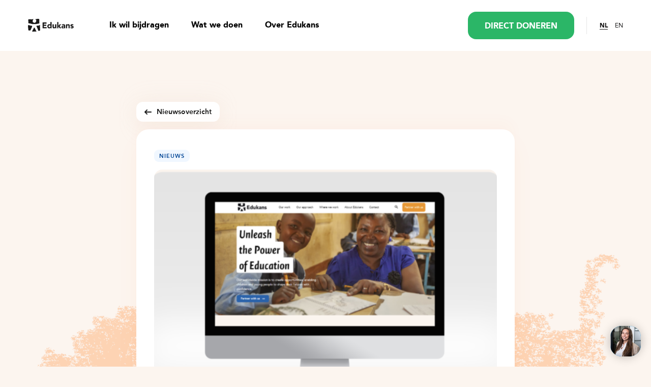

--- FILE ---
content_type: text/html; charset=UTF-8
request_url: https://www.edukans.nl/2023/nieuwe-internationale-website/
body_size: 9083
content:
<!doctype html>
<html lang="nl-NL">
<head>
	<meta charset="utf-8">
	<meta http-equiv="X-UA-Compatible" content="IE=edge">
	<meta name="viewport" content="width=device-width, initial-scale=1">

    <link rel="apple-touch-icon" sizes="57x57" href="https://www.edukans.nl/app/themes/edukans/dist/images/favicons/apple-touch-icon-57x57.png">
    <link rel="apple-touch-icon" sizes="60x60" href="https://www.edukans.nl/app/themes/edukans/dist/images/favicons/apple-touch-icon-60x60.png">
    <link rel="apple-touch-icon" sizes="72x72" href="https://www.edukans.nl/app/themes/edukans/dist/images/favicons/apple-touch-icon-72x72.png">
    <link rel="apple-touch-icon" sizes="76x76" href="https://www.edukans.nl/app/themes/edukans/dist/images/favicons/apple-touch-icon-76x76.png">
    <link rel="apple-touch-icon" sizes="114x114" href="https://www.edukans.nl/app/themes/edukans/dist/images/favicons/apple-touch-icon-114x114.png">
    <link rel="apple-touch-icon" sizes="120x120" href="https://www.edukans.nl/app/themes/edukans/dist/images/favicons/apple-touch-icon-120x120.png">
    <link rel="apple-touch-icon" sizes="144x144" href="https://www.edukans.nl/app/themes/edukans/dist/images/favicons/apple-touch-icon-144x144.png">
    <link rel="apple-touch-icon" sizes="152x152" href="https://www.edukans.nl/app/themes/edukans/dist/images/favicons/apple-touch-icon-152x152.png">
    <link rel="apple-touch-icon" sizes="180x180" href="https://www.edukans.nl/app/themes/edukans/dist/images/favicons/apple-touch-icon-180x180.png">
    <link rel="icon" type="image/png" href="https://www.edukans.nl/app/themes/edukans/dist/images/favicons/favicon-32x32.png" sizes="32x32">
    <link rel="icon" type="image/png" href="https://www.edukans.nl/app/themes/edukans/dist/images/favicons/favicon-194x194.png" sizes="194x194">
    <link rel="icon" type="image/png" href="https://www.edukans.nl/app/themes/edukans/dist/images/favicons/favicon-96x96.png" sizes="96x96">
    <link rel="icon" type="image/png" href="https://www.edukans.nl/app/themes/edukans/dist/images/favicons/android-chrome-192x192.png" sizes="192x192">
    <link rel="icon" type="image/png" href="https://www.edukans.nl/app/themes/edukans/dist/images/favicons/favicon-16x16.png" sizes="16x16">
    <!-- <link rel="manifest" href="https://www.edukans.nl/app/themes/edukans/dist/images/favicons/manifest.json"> -->
    <link rel="mask-icon" href="https://www.edukans.nl/app/themes/edukans/dist/images/favicons/safari-pinned-tab.svg" color="#5bbad5">
    <link rel="shortcut icon" href="https://www.edukans.nl/app/themes/edukans/dist/images/favicons/favicon.ico">
    <meta name="msapplication-TileColor" content="#da532c">
    <meta name="msapplication-TileImage" content="https://www.edukans.nl/app/themes/edukans/dist/images/favicons/mstile-144x144.png">
    <meta name="msapplication-config" content="https://www.edukans.nl/app/themes/edukans/dist/images/favicons/browserconfig.xml">
    <meta name="theme-color" content="#ffffff">
	<meta name="p:domain_verify" content="fb769167f0acb9116c9169f248f8fd0f"/>

    <meta name='robots' content='index, follow, max-image-preview:large, max-snippet:-1, max-video-preview:-1' />

    <!--
    ███████╗███████╗██████╗ ████████╗███████╗███╗   ███╗██████╗ ███████╗██████╗
    ██╔════╝██╔════╝██╔══██╗╚══██╔══╝██╔════╝████╗ ████║██╔══██╗██╔════╝██╔══██╗
    ███████╗█████╗  ██████╔╝   ██║   █████╗  ██╔████╔██║██████╔╝█████╗  ██████╔╝
    ╚════██║██╔══╝  ██╔═══╝    ██║   ██╔══╝  ██║╚██╔╝██║██╔══██╗██╔══╝  ██╔══██╗
    ███████║███████╗██║        ██║   ███████╗██║ ╚═╝ ██║██████╔╝███████╗██║  ██║
    ╚══════╝╚══════╝╚═╝        ╚═╝   ╚══════╝╚═╝     ╚═╝╚═════╝ ╚══════╝╚═╝  ╚═╝
    https://september.digital/
    -->

	<!-- This site is optimized with the Yoast SEO Premium plugin v25.8 (Yoast SEO v26.6) - https://yoast.com/wordpress/plugins/seo/ -->
	<title>Livegang nieuwe internationale website - Edukans</title>
	<link rel="canonical" href="https://www.edukans.nl/2023/nieuwe-internationale-website/" />
	<meta property="og:locale" content="nl_NL" />
	<meta property="og:type" content="article" />
	<meta property="og:title" content="Livegang nieuwe internationale website" />
	<meta property="og:description" content="Wij creëren wereldwijd onderwijskansen voor kinderen en jongeren. Dit doen wij niet alleen vanuit Nederland, maar ook vanuit onze landenkantoren&hellip;" />
	<meta property="og:url" content="https://www.edukans.nl/2023/nieuwe-internationale-website/" />
	<meta property="og:site_name" content="Edukans" />
	<meta property="article:publisher" content="https://www.facebook.com/Edukans" />
	<meta property="article:published_time" content="2023-02-07T15:31:00+00:00" />
	<meta property="article:modified_time" content="2023-03-02T13:35:47+00:00" />
	<meta property="og:image" content="https://www.edukans.nl/app/uploads/2023/02/Edukans-nl-nieuwe-internationale-website-e1677144900588.png" />
	<meta property="og:image:width" content="4500" />
	<meta property="og:image:height" content="3093" />
	<meta property="og:image:type" content="image/png" />
	<meta name="author" content="Eline" />
	<meta name="twitter:card" content="summary_large_image" />
	<meta name="twitter:creator" content="@edukans" />
	<meta name="twitter:site" content="@edukans" />
	<script type="application/ld+json" class="yoast-schema-graph">{"@context":"https://schema.org","@graph":[{"@type":"Article","@id":"https://www.edukans.nl/2023/nieuwe-internationale-website/#article","isPartOf":{"@id":"https://www.edukans.nl/2023/nieuwe-internationale-website/"},"author":{"name":"Eline","@id":"https://www.edukans.nl/#/schema/person/62b36561cb980818db221da159c1f270"},"headline":"Livegang nieuwe internationale website","datePublished":"2023-02-07T15:31:00+00:00","dateModified":"2023-03-02T13:35:47+00:00","mainEntityOfPage":{"@id":"https://www.edukans.nl/2023/nieuwe-internationale-website/"},"wordCount":67,"publisher":{"@id":"https://www.edukans.nl/#organization"},"image":{"@id":"https://www.edukans.nl/2023/nieuwe-internationale-website/#primaryimage"},"thumbnailUrl":"https://www.edukans.nl/app/uploads/2023/02/Edukans-nl-nieuwe-internationale-website-e1677144900588.png","articleSection":["Geen categorie"],"inLanguage":"nl-NL"},{"@type":"WebPage","@id":"https://www.edukans.nl/2023/nieuwe-internationale-website/","url":"https://www.edukans.nl/2023/nieuwe-internationale-website/","name":"Livegang nieuwe internationale website - Edukans","isPartOf":{"@id":"https://www.edukans.nl/#website"},"primaryImageOfPage":{"@id":"https://www.edukans.nl/2023/nieuwe-internationale-website/#primaryimage"},"image":{"@id":"https://www.edukans.nl/2023/nieuwe-internationale-website/#primaryimage"},"thumbnailUrl":"https://www.edukans.nl/app/uploads/2023/02/Edukans-nl-nieuwe-internationale-website-e1677144900588.png","datePublished":"2023-02-07T15:31:00+00:00","dateModified":"2023-03-02T13:35:47+00:00","breadcrumb":{"@id":"https://www.edukans.nl/2023/nieuwe-internationale-website/#breadcrumb"},"inLanguage":"nl-NL","potentialAction":[{"@type":"ReadAction","target":["https://www.edukans.nl/2023/nieuwe-internationale-website/"]}]},{"@type":"ImageObject","inLanguage":"nl-NL","@id":"https://www.edukans.nl/2023/nieuwe-internationale-website/#primaryimage","url":"https://www.edukans.nl/app/uploads/2023/02/Edukans-nl-nieuwe-internationale-website-e1677144900588.png","contentUrl":"https://www.edukans.nl/app/uploads/2023/02/Edukans-nl-nieuwe-internationale-website-e1677144900588.png","width":4500,"height":3093,"caption":"Edukans-nl-nieuwe-internationale-website"},{"@type":"BreadcrumbList","@id":"https://www.edukans.nl/2023/nieuwe-internationale-website/#breadcrumb","itemListElement":[{"@type":"ListItem","position":1,"name":"Home","item":"https://www.edukans.nl/"},{"@type":"ListItem","position":2,"name":"Nieuws","item":"https://www.edukans.nl/nieuws/"},{"@type":"ListItem","position":3,"name":"Livegang nieuwe internationale website"}]},{"@type":"WebSite","@id":"https://www.edukans.nl/#website","url":"https://www.edukans.nl/","name":"Edukans","description":"Onderwijs, de kans van je leven","publisher":{"@id":"https://www.edukans.nl/#organization"},"potentialAction":[{"@type":"SearchAction","target":{"@type":"EntryPoint","urlTemplate":"https://www.edukans.nl/?s={search_term_string}"},"query-input":{"@type":"PropertyValueSpecification","valueRequired":true,"valueName":"search_term_string"}}],"inLanguage":"nl-NL"},{"@type":"Organization","@id":"https://www.edukans.nl/#organization","name":"Edukans","url":"https://www.edukans.nl/","logo":{"@type":"ImageObject","inLanguage":"nl-NL","@id":"https://www.edukans.nl/#/schema/logo/image/","url":"https://www.edukans.nl/app/uploads/2021/10/logo_edukans_zwart.jpg","contentUrl":"https://www.edukans.nl/app/uploads/2021/10/logo_edukans_zwart.jpg","width":1392,"height":753,"caption":"Edukans"},"image":{"@id":"https://www.edukans.nl/#/schema/logo/image/"},"sameAs":["https://www.facebook.com/Edukans","https://x.com/edukans","https://www.instagram.com/edukans/","http://www.youtube.com/user/edukans"]},{"@type":"Person","@id":"https://www.edukans.nl/#/schema/person/62b36561cb980818db221da159c1f270","name":"Eline"}]}</script>
	<!-- / Yoast SEO Premium plugin. -->


<style id='wp-img-auto-sizes-contain-inline-css' type='text/css'>
img:is([sizes=auto i],[sizes^="auto," i]){contain-intrinsic-size:3000px 1500px}
/*# sourceURL=wp-img-auto-sizes-contain-inline-css */
</style>
<style id='classic-theme-styles-inline-css' type='text/css'>
/*! This file is auto-generated */
.wp-block-button__link{color:#fff;background-color:#32373c;border-radius:9999px;box-shadow:none;text-decoration:none;padding:calc(.667em + 2px) calc(1.333em + 2px);font-size:1.125em}.wp-block-file__button{background:#32373c;color:#fff;text-decoration:none}
/*# sourceURL=/wp-includes/css/classic-themes.min.css */
</style>
<link rel="stylesheet" href="https://www.edukans.nl/app/themes/edukans/dist/css/main.css?id=fc0865697551f2a21d4795d66af6c75e"><style id='global-styles-inline-css' type='text/css'>
:root{--wp--preset--aspect-ratio--square: 1;--wp--preset--aspect-ratio--4-3: 4/3;--wp--preset--aspect-ratio--3-4: 3/4;--wp--preset--aspect-ratio--3-2: 3/2;--wp--preset--aspect-ratio--2-3: 2/3;--wp--preset--aspect-ratio--16-9: 16/9;--wp--preset--aspect-ratio--9-16: 9/16;--wp--preset--color--black: #000000;--wp--preset--color--cyan-bluish-gray: #abb8c3;--wp--preset--color--white: #ffffff;--wp--preset--color--pale-pink: #f78da7;--wp--preset--color--vivid-red: #cf2e2e;--wp--preset--color--luminous-vivid-orange: #ff6900;--wp--preset--color--luminous-vivid-amber: #fcb900;--wp--preset--color--light-green-cyan: #7bdcb5;--wp--preset--color--vivid-green-cyan: #00d084;--wp--preset--color--pale-cyan-blue: #8ed1fc;--wp--preset--color--vivid-cyan-blue: #0693e3;--wp--preset--color--vivid-purple: #9b51e0;--wp--preset--gradient--vivid-cyan-blue-to-vivid-purple: linear-gradient(135deg,rgb(6,147,227) 0%,rgb(155,81,224) 100%);--wp--preset--gradient--light-green-cyan-to-vivid-green-cyan: linear-gradient(135deg,rgb(122,220,180) 0%,rgb(0,208,130) 100%);--wp--preset--gradient--luminous-vivid-amber-to-luminous-vivid-orange: linear-gradient(135deg,rgb(252,185,0) 0%,rgb(255,105,0) 100%);--wp--preset--gradient--luminous-vivid-orange-to-vivid-red: linear-gradient(135deg,rgb(255,105,0) 0%,rgb(207,46,46) 100%);--wp--preset--gradient--very-light-gray-to-cyan-bluish-gray: linear-gradient(135deg,rgb(238,238,238) 0%,rgb(169,184,195) 100%);--wp--preset--gradient--cool-to-warm-spectrum: linear-gradient(135deg,rgb(74,234,220) 0%,rgb(151,120,209) 20%,rgb(207,42,186) 40%,rgb(238,44,130) 60%,rgb(251,105,98) 80%,rgb(254,248,76) 100%);--wp--preset--gradient--blush-light-purple: linear-gradient(135deg,rgb(255,206,236) 0%,rgb(152,150,240) 100%);--wp--preset--gradient--blush-bordeaux: linear-gradient(135deg,rgb(254,205,165) 0%,rgb(254,45,45) 50%,rgb(107,0,62) 100%);--wp--preset--gradient--luminous-dusk: linear-gradient(135deg,rgb(255,203,112) 0%,rgb(199,81,192) 50%,rgb(65,88,208) 100%);--wp--preset--gradient--pale-ocean: linear-gradient(135deg,rgb(255,245,203) 0%,rgb(182,227,212) 50%,rgb(51,167,181) 100%);--wp--preset--gradient--electric-grass: linear-gradient(135deg,rgb(202,248,128) 0%,rgb(113,206,126) 100%);--wp--preset--gradient--midnight: linear-gradient(135deg,rgb(2,3,129) 0%,rgb(40,116,252) 100%);--wp--preset--font-size--small: 13px;--wp--preset--font-size--medium: 20px;--wp--preset--font-size--large: 36px;--wp--preset--font-size--x-large: 42px;--wp--preset--spacing--20: 0.44rem;--wp--preset--spacing--30: 0.67rem;--wp--preset--spacing--40: 1rem;--wp--preset--spacing--50: 1.5rem;--wp--preset--spacing--60: 2.25rem;--wp--preset--spacing--70: 3.38rem;--wp--preset--spacing--80: 5.06rem;--wp--preset--shadow--natural: 6px 6px 9px rgba(0, 0, 0, 0.2);--wp--preset--shadow--deep: 12px 12px 50px rgba(0, 0, 0, 0.4);--wp--preset--shadow--sharp: 6px 6px 0px rgba(0, 0, 0, 0.2);--wp--preset--shadow--outlined: 6px 6px 0px -3px rgb(255, 255, 255), 6px 6px rgb(0, 0, 0);--wp--preset--shadow--crisp: 6px 6px 0px rgb(0, 0, 0);}:where(.is-layout-flex){gap: 0.5em;}:where(.is-layout-grid){gap: 0.5em;}body .is-layout-flex{display: flex;}.is-layout-flex{flex-wrap: wrap;align-items: center;}.is-layout-flex > :is(*, div){margin: 0;}body .is-layout-grid{display: grid;}.is-layout-grid > :is(*, div){margin: 0;}:where(.wp-block-columns.is-layout-flex){gap: 2em;}:where(.wp-block-columns.is-layout-grid){gap: 2em;}:where(.wp-block-post-template.is-layout-flex){gap: 1.25em;}:where(.wp-block-post-template.is-layout-grid){gap: 1.25em;}.has-black-color{color: var(--wp--preset--color--black) !important;}.has-cyan-bluish-gray-color{color: var(--wp--preset--color--cyan-bluish-gray) !important;}.has-white-color{color: var(--wp--preset--color--white) !important;}.has-pale-pink-color{color: var(--wp--preset--color--pale-pink) !important;}.has-vivid-red-color{color: var(--wp--preset--color--vivid-red) !important;}.has-luminous-vivid-orange-color{color: var(--wp--preset--color--luminous-vivid-orange) !important;}.has-luminous-vivid-amber-color{color: var(--wp--preset--color--luminous-vivid-amber) !important;}.has-light-green-cyan-color{color: var(--wp--preset--color--light-green-cyan) !important;}.has-vivid-green-cyan-color{color: var(--wp--preset--color--vivid-green-cyan) !important;}.has-pale-cyan-blue-color{color: var(--wp--preset--color--pale-cyan-blue) !important;}.has-vivid-cyan-blue-color{color: var(--wp--preset--color--vivid-cyan-blue) !important;}.has-vivid-purple-color{color: var(--wp--preset--color--vivid-purple) !important;}.has-black-background-color{background-color: var(--wp--preset--color--black) !important;}.has-cyan-bluish-gray-background-color{background-color: var(--wp--preset--color--cyan-bluish-gray) !important;}.has-white-background-color{background-color: var(--wp--preset--color--white) !important;}.has-pale-pink-background-color{background-color: var(--wp--preset--color--pale-pink) !important;}.has-vivid-red-background-color{background-color: var(--wp--preset--color--vivid-red) !important;}.has-luminous-vivid-orange-background-color{background-color: var(--wp--preset--color--luminous-vivid-orange) !important;}.has-luminous-vivid-amber-background-color{background-color: var(--wp--preset--color--luminous-vivid-amber) !important;}.has-light-green-cyan-background-color{background-color: var(--wp--preset--color--light-green-cyan) !important;}.has-vivid-green-cyan-background-color{background-color: var(--wp--preset--color--vivid-green-cyan) !important;}.has-pale-cyan-blue-background-color{background-color: var(--wp--preset--color--pale-cyan-blue) !important;}.has-vivid-cyan-blue-background-color{background-color: var(--wp--preset--color--vivid-cyan-blue) !important;}.has-vivid-purple-background-color{background-color: var(--wp--preset--color--vivid-purple) !important;}.has-black-border-color{border-color: var(--wp--preset--color--black) !important;}.has-cyan-bluish-gray-border-color{border-color: var(--wp--preset--color--cyan-bluish-gray) !important;}.has-white-border-color{border-color: var(--wp--preset--color--white) !important;}.has-pale-pink-border-color{border-color: var(--wp--preset--color--pale-pink) !important;}.has-vivid-red-border-color{border-color: var(--wp--preset--color--vivid-red) !important;}.has-luminous-vivid-orange-border-color{border-color: var(--wp--preset--color--luminous-vivid-orange) !important;}.has-luminous-vivid-amber-border-color{border-color: var(--wp--preset--color--luminous-vivid-amber) !important;}.has-light-green-cyan-border-color{border-color: var(--wp--preset--color--light-green-cyan) !important;}.has-vivid-green-cyan-border-color{border-color: var(--wp--preset--color--vivid-green-cyan) !important;}.has-pale-cyan-blue-border-color{border-color: var(--wp--preset--color--pale-cyan-blue) !important;}.has-vivid-cyan-blue-border-color{border-color: var(--wp--preset--color--vivid-cyan-blue) !important;}.has-vivid-purple-border-color{border-color: var(--wp--preset--color--vivid-purple) !important;}.has-vivid-cyan-blue-to-vivid-purple-gradient-background{background: var(--wp--preset--gradient--vivid-cyan-blue-to-vivid-purple) !important;}.has-light-green-cyan-to-vivid-green-cyan-gradient-background{background: var(--wp--preset--gradient--light-green-cyan-to-vivid-green-cyan) !important;}.has-luminous-vivid-amber-to-luminous-vivid-orange-gradient-background{background: var(--wp--preset--gradient--luminous-vivid-amber-to-luminous-vivid-orange) !important;}.has-luminous-vivid-orange-to-vivid-red-gradient-background{background: var(--wp--preset--gradient--luminous-vivid-orange-to-vivid-red) !important;}.has-very-light-gray-to-cyan-bluish-gray-gradient-background{background: var(--wp--preset--gradient--very-light-gray-to-cyan-bluish-gray) !important;}.has-cool-to-warm-spectrum-gradient-background{background: var(--wp--preset--gradient--cool-to-warm-spectrum) !important;}.has-blush-light-purple-gradient-background{background: var(--wp--preset--gradient--blush-light-purple) !important;}.has-blush-bordeaux-gradient-background{background: var(--wp--preset--gradient--blush-bordeaux) !important;}.has-luminous-dusk-gradient-background{background: var(--wp--preset--gradient--luminous-dusk) !important;}.has-pale-ocean-gradient-background{background: var(--wp--preset--gradient--pale-ocean) !important;}.has-electric-grass-gradient-background{background: var(--wp--preset--gradient--electric-grass) !important;}.has-midnight-gradient-background{background: var(--wp--preset--gradient--midnight) !important;}.has-small-font-size{font-size: var(--wp--preset--font-size--small) !important;}.has-medium-font-size{font-size: var(--wp--preset--font-size--medium) !important;}.has-large-font-size{font-size: var(--wp--preset--font-size--large) !important;}.has-x-large-font-size{font-size: var(--wp--preset--font-size--x-large) !important;}
/*# sourceURL=global-styles-inline-css */
</style>
</head>

<body class="wp-singular post-template-default single single-post postid-35811 single-format-standard wp-theme-edukans nieuwe-internationale-website">



    <script type="text/javascript">
    window.Trengo = window.Trengo || {};
    window.Trengo.key = 'IXdnEWWgBKd2JY98RL4f';
    setTimeout(() => {
        (function(d, script, t) {
            script = d.createElement('script');
            script.type = 'text/javascript';
            script.async = true;
            script.src = 'https://static.widget.trengo.eu/embed.js';
            d.getElementsByTagName('head')[0].appendChild(script);
        }(document));
    }, 5000);

    </script>

    
<!-- Google Tag Manager -->

<noscript><iframe src="//inzicht.edukans.nl/ns.html?id=GTM-W9GHDT"

height="0" width="0" style="display:none;visibility:hidden"></iframe></noscript>

<script>(function(w,d,s,l,i){w[l]=w[l]||[];w[l].push({'gtm.start':

new Date().getTime(),event:'gtm.js'});var f=d.getElementsByTagName(s)[0],

j=d.createElement(s),dl=l!='dataLayer'?'&l='+l:'';j.async=true;j.src=

'//inzicht.edukans.nl/gtm.js?id='+i+dl;f.parentNode.insertBefore(j,f);

})(window,document,'script','dataLayer','GTM-W9GHDT');</script>

<!-- End Google Tag Manager -->



<div class="dimmer"></div>


<!-- 
<div class="cookie-warning">
	<p>Let op! Onze website maakt gebruikt van cookies.</p>
	<a class="cookie-warning__accept" href="#">Prima!</a>
			<a class="cookie-warning__deny button" href="https://www.edukans.nl/privacy/">Meer info <img class="button__arrow svg" src="https://www.edukans.nl/app/themes/edukans/dist/images/arrow_right.svg" alt=""></a>
	</div> -->

<div class="mobile-menu">
	<div class="mobile-menu__content">
		<div class="menu-hoofdmenu-container"><ul id="menu-hoofdmenu" class="mobile-menu__menu"><li id="menu-item-180" class="menu-item menu-item-type-post_type menu-item-object-page menu-item-has-children menu-item-180"><a href="https://www.edukans.nl/ik-wil-bijdragen/">Ik wil bijdragen</a>
<ul class="sub-menu">
	<li id="menu-item-42751" class="menu-item menu-item-type-post_type menu-item-object-page menu-item-42751"><a href="https://www.edukans.nl/doneren/">Doneren</a></li>
	<li id="menu-item-42752" class="menu-item menu-item-type-custom menu-item-object-custom menu-item-42752"><a href="https://www.edukans.nl/programma/actie/">Kom in actie</a></li>
	<li id="menu-item-42753" class="menu-item menu-item-type-custom menu-item-object-custom menu-item-42753"><a href="https://www.edukans.nl/programma/periodiek-schenken-belastingvoordeel/">Belastingvrij schenken</a></li>
	<li id="menu-item-42755" class="menu-item menu-item-type-custom menu-item-object-custom menu-item-42755"><a href="https://www.edukans.nl/programma/grotegift/">Grote gift</a></li>
	<li id="menu-item-42754" class="menu-item menu-item-type-custom menu-item-object-custom menu-item-42754"><a href="https://www.edukans.nl/programma/nalaten-aan-edukans/">Nalaten</a></li>
	<li id="menu-item-13479" class="menu-item menu-item-type-custom menu-item-object-custom menu-item-13479"><a href="https://www.edukans.nl/programma/bedrijven/">Bedrijven</a></li>
	<li id="menu-item-42756" class="menu-item menu-item-type-custom menu-item-object-custom menu-item-42756"><a href="https://www.edukans.nl/programma/stichting-fonds/">Fondsen &#038; stichtingen</a></li>
	<li id="menu-item-13478" class="menu-item menu-item-type-custom menu-item-object-custom menu-item-13478"><a href="https://www.edukans.nl/ik-wil-helpen/#filter=.cat-scholen">Scholen</a></li>
	<li id="menu-item-13475" class="menu-item menu-item-type-custom menu-item-object-custom menu-item-13475"><a href="https://www.edukans.nl/programma/kerk/">Kerken</a></li>
</ul>
</li>
<li id="menu-item-182" class="menu-item menu-item-type-post_type menu-item-object-page menu-item-has-children menu-item-182"><a href="https://www.edukans.nl/wat-we-doen/">Wat we doen</a>
<ul class="sub-menu">
	<li id="menu-item-918" class="menu-item menu-item-type-post_type menu-item-object-page menu-item-918"><a href="https://www.edukans.nl/projecten/">Projecten</a></li>
	<li id="menu-item-16347" class="menu-item menu-item-type-post_type menu-item-object-page menu-item-16347"><a href="https://www.edukans.nl/nieuws/">Nieuws en verhalen</a></li>
</ul>
</li>
<li id="menu-item-181" class="menu-item menu-item-type-post_type menu-item-object-page menu-item-has-children menu-item-181"><a href="https://www.edukans.nl/over-edukans/">Over Edukans</a>
<ul class="sub-menu">
	<li id="menu-item-914" class="menu-item menu-item-type-post_type menu-item-object-page menu-item-914"><a href="https://www.edukans.nl/over-edukans/onze-organisatie/">Onze organisatie</a></li>
	<li id="menu-item-915" class="menu-item menu-item-type-post_type menu-item-object-page menu-item-915"><a href="https://www.edukans.nl/over-edukans/onze-visie/">Onze visie</a></li>
	<li id="menu-item-42607" class="menu-item menu-item-type-post_type menu-item-object-page menu-item-42607"><a href="https://www.edukans.nl/kwaliteitsonderwijs/">Onze visie op kwaliteitsonderwijs</a></li>
	<li id="menu-item-916" class="menu-item menu-item-type-post_type menu-item-object-page menu-item-916"><a href="https://www.edukans.nl/over-edukans/onze-keurmerken/">Onze keurmerken</a></li>
	<li id="menu-item-917" class="menu-item menu-item-type-post_type menu-item-object-page menu-item-917"><a href="https://www.edukans.nl/over-edukans/ambassadeurs/">Onze ambassadeurs</a></li>
	<li id="menu-item-32073" class="menu-item menu-item-type-post_type menu-item-object-page menu-item-32073"><a href="https://www.edukans.nl/over-edukans/partners/">Onze partners</a></li>
	<li id="menu-item-191" class="menu-item menu-item-type-post_type menu-item-object-page menu-item-191"><a href="https://www.edukans.nl/over-edukans/jaarverslag/">Jaarverslagen Edukans</a></li>
	<li id="menu-item-1032" class="menu-item menu-item-type-post_type menu-item-object-page menu-item-1032"><a href="https://www.edukans.nl/vacatures/">Onze vacatures</a></li>
	<li id="menu-item-993" class="menu-item menu-item-type-post_type menu-item-object-page menu-item-993"><a href="https://www.edukans.nl/veelgestelde-vragen/">Veelgestelde vragen</a></li>
	<li id="menu-item-41964" class="menu-item menu-item-type-post_type menu-item-object-page menu-item-41964"><a href="https://www.edukans.nl/contact/">Contact</a></li>
</ul>
</li>
</ul></div>		<div class="mobile-menu__extra-actions">
			<a class="mobile-menu-cta__button  buttonn button--green button--uppercase button--full-width" href="https://www.edukans.nl/doneren/"><span>Direct doneren</span></a>
		</div>
	</div>
</div>



<header class="site-header " data-menu-header>
	<div class="site-header-primary">
		<div class="container">
			<div class="site-header-primary__wrapper">
				<h1 class="site-header-primary__logo">
					<a href="https://www.edukans.nl">
						<img class="site-header-primary__logo-img" src="https://www.edukans.nl/app/themes/edukans/dist/images/edukanslogo-nl.svg" alt="Edukans">
					</a>
				</h1>
				<ul id="menu-hoofdmenu-1" class="site-header-primary__menu"><li class="menu-item menu-item-type-post_type menu-item-object-page menu-item-has-children menu-item-180"><a href="https://www.edukans.nl/ik-wil-bijdragen/">Ik wil bijdragen</a>
<ul class="sub-menu">
	<li class="menu-item menu-item-type-post_type menu-item-object-page menu-item-42751"><a href="https://www.edukans.nl/doneren/">Doneren</a></li>
	<li class="menu-item menu-item-type-custom menu-item-object-custom menu-item-42752"><a href="https://www.edukans.nl/programma/actie/">Kom in actie</a></li>
	<li class="menu-item menu-item-type-custom menu-item-object-custom menu-item-42753"><a href="https://www.edukans.nl/programma/periodiek-schenken-belastingvoordeel/">Belastingvrij schenken</a></li>
	<li class="menu-item menu-item-type-custom menu-item-object-custom menu-item-42755"><a href="https://www.edukans.nl/programma/grotegift/">Grote gift</a></li>
	<li class="menu-item menu-item-type-custom menu-item-object-custom menu-item-42754"><a href="https://www.edukans.nl/programma/nalaten-aan-edukans/">Nalaten</a></li>
	<li class="menu-item menu-item-type-custom menu-item-object-custom menu-item-13479"><a href="https://www.edukans.nl/programma/bedrijven/">Bedrijven</a></li>
	<li class="menu-item menu-item-type-custom menu-item-object-custom menu-item-42756"><a href="https://www.edukans.nl/programma/stichting-fonds/">Fondsen &#038; stichtingen</a></li>
	<li class="menu-item menu-item-type-custom menu-item-object-custom menu-item-13478"><a href="https://www.edukans.nl/ik-wil-helpen/#filter=.cat-scholen">Scholen</a></li>
	<li class="menu-item menu-item-type-custom menu-item-object-custom menu-item-13475"><a href="https://www.edukans.nl/programma/kerk/">Kerken</a></li>
</ul>
</li>
<li class="menu-item menu-item-type-post_type menu-item-object-page menu-item-has-children menu-item-182"><a href="https://www.edukans.nl/wat-we-doen/">Wat we doen</a>
<ul class="sub-menu">
	<li class="menu-item menu-item-type-post_type menu-item-object-page menu-item-918"><a href="https://www.edukans.nl/projecten/">Projecten</a></li>
	<li class="menu-item menu-item-type-post_type menu-item-object-page menu-item-16347"><a href="https://www.edukans.nl/nieuws/">Nieuws en verhalen</a></li>
</ul>
</li>
<li class="menu-item menu-item-type-post_type menu-item-object-page menu-item-has-children menu-item-181"><a href="https://www.edukans.nl/over-edukans/">Over Edukans</a>
<ul class="sub-menu">
	<li class="menu-item menu-item-type-post_type menu-item-object-page menu-item-914"><a href="https://www.edukans.nl/over-edukans/onze-organisatie/">Onze organisatie</a></li>
	<li class="menu-item menu-item-type-post_type menu-item-object-page menu-item-915"><a href="https://www.edukans.nl/over-edukans/onze-visie/">Onze visie</a></li>
	<li class="menu-item menu-item-type-post_type menu-item-object-page menu-item-42607"><a href="https://www.edukans.nl/kwaliteitsonderwijs/">Onze visie op kwaliteitsonderwijs</a></li>
	<li class="menu-item menu-item-type-post_type menu-item-object-page menu-item-916"><a href="https://www.edukans.nl/over-edukans/onze-keurmerken/">Onze keurmerken</a></li>
	<li class="menu-item menu-item-type-post_type menu-item-object-page menu-item-917"><a href="https://www.edukans.nl/over-edukans/ambassadeurs/">Onze ambassadeurs</a></li>
	<li class="menu-item menu-item-type-post_type menu-item-object-page menu-item-32073"><a href="https://www.edukans.nl/over-edukans/partners/">Onze partners</a></li>
	<li class="menu-item menu-item-type-post_type menu-item-object-page menu-item-191"><a href="https://www.edukans.nl/over-edukans/jaarverslag/">Jaarverslagen Edukans</a></li>
	<li class="menu-item menu-item-type-post_type menu-item-object-page menu-item-1032"><a href="https://www.edukans.nl/vacatures/">Onze vacatures</a></li>
	<li class="menu-item menu-item-type-post_type menu-item-object-page menu-item-993"><a href="https://www.edukans.nl/veelgestelde-vragen/">Veelgestelde vragen</a></li>
	<li class="menu-item menu-item-type-post_type menu-item-object-page menu-item-41964"><a href="https://www.edukans.nl/contact/">Contact</a></li>
</ul>
</li>
</ul>				<div class="site-header-primary__extra-actions">
                                                                <div class="site-header-cta">
                            <a class="site-header-cta__button buttonn button--green button--uppercase" href="https://www.edukans.nl/doneren/"><span>Direct doneren</span></a>
                        </div>
                    
                    <div class="site-header-primary__intlinks">
                        <span>NL</span>
                        <a target="_blank" href="https://edukans.org/">EN</a>
                    </div>
				</div>

                                    <div class="site-header-cta--mobile">
                        <a class="site-header-cta__button buttonn button--green button--uppercase" href="https://www.edukans.nl/doneren/"><span>doneren</span></a>
                    </div>
                
                <div class="site-header-primary__hamburger">
                    <!-- <button class="hamburger" type="button">
                        <span class="hamburger-bar"></span>
                        <span class="hamburger-bar middle"></span>
                        <span class="hamburger-bar"></span>
					</button> -->

					<button class="btn-menu" type="button">
						<i class="btn-menu__bars"></i>
						<span class="sr-only">Menu</span>
					</button>
                </div>
			</div>
		</div>
	</div>
</header>

<div class="single__content">
	<div class="container">
		<div class="row">
			<div class="col-sm-10 col-sm-offset-1 col-md-8 col-md-offset-2">
				<div class="single__text">
					
<a href="https://www.edukans.nl/nieuws/" class="buttonn button--white button--prev">
	Nieuwsoverzicht<?xml version="1.0" encoding="UTF-8"?>
<svg width="14px" height="10px" viewBox="0 0 14 10" version="1.1" xmlns="http://www.w3.org/2000/svg" xmlns:xlink="http://www.w3.org/1999/xlink">
    <g stroke="none" stroke-width="1" fill="none" fill-rule="evenodd">
        <g transform="translate(-1192.000000, -2284.000000)" fill="#1A1919" fill-rule="nonzero">
            <path d="M1197.70711,2284.29289 C1198.09763,2284.68342 1198.09763,2285.31658 1197.70711,2285.70711 L1195.414,2288 L1205.00147,2288 C1205.55294,2288 1206,2288.44772 1206,2289 C1206,2289.55228 1205.55294,2290 1205.00147,2290 L1195.414,2290 L1197.70711,2292.29289 C1198.09763,2292.68342 1198.09763,2293.31658 1197.70711,2293.70711 C1197.31658,2294.09763 1196.68342,2294.09763 1196.29289,2293.70711 L1192.29289,2289.70711 C1191.90237,2289.31658 1191.90237,2288.68342 1192.29289,2288.29289 L1196.29289,2284.29289 C1196.68342,2283.90237 1197.31658,2283.90237 1197.70711,2284.29289 Z" transform="translate(1199.000000, 2289.000000) scale(-1, 1) translate(-1199.000000, -2289.000000) "></path>
        </g>
    </g>
</svg></a>					<div class="single__text-inner">
																			<div class="single-label">Nieuws</div>
																			<img width="719" height="363" src="https://www.edukans.nl/app/uploads/2023/02/Edukans-nl-nieuwe-internationale-website-e1677144900588-719x363.png" class="single__featured-image wp-post-image" alt="Livegang nieuwe internationale website" itemprop="image" decoding="async" fetchpriority="high">												<div class="entry">
							<p class="date-published" itemprop="datePublished">7 februari 2023</p>
															<h1 itemprop="headline">Livegang nieuwe internationale website</h1>
								<p>Wij creëren wereldwijd onderwijskansen voor kinderen en jongeren. Dit doen wij niet alleen vanuit Nederland, maar ook vanuit onze landenkantoren in Ethiopië, Kenia, Oeganda en Malawi. Vanwege de vele ontwikkelingen op internationaal gebied, vonden wij het tijd om onze internationale website een nieuw jasje te geven. Vandaag is de nieuwe website live gegaan!</p>
<p>Benieuwd naar het resultaat?</p>
<p><a class="button--custom" href="http://www.edukans.org" target="_blank" rel="noopener">Bekijk hier onze nieuwe website</a></p>
													</div>
					</div>
				</div>
			</div>
		</div>
	</div>
</div>

	
	<footer class="site-footer">
		<div class="site-footer__wrapper">
			<div class="site-footer__col">
				<h3 class="site-footer__title">Bezoekadres</h3>
				<div class="site-footer__text">
					<p>Edukans<br />
Berkenweg 11<br />
3818 LA, Amersfoort<br />
Nederland</p>
				</div>
			</div>

			<div class="site-footer__col">
				<h3 class="site-footer__title">Informatie</h3>
									<ul id="menu-footermenu-2" class="site-footer__list"><li id="menu-item-256" class="menu-item menu-item-type-post_type menu-item-object-page menu-item-256"><a href="https://www.edukans.nl/ik-wil-bijdragen/">Ik wil bijdragen</a></li>
<li id="menu-item-257" class="menu-item menu-item-type-post_type menu-item-object-page menu-item-257"><a href="https://www.edukans.nl/wat-we-doen/">Wat we doen</a></li>
<li id="menu-item-258" class="menu-item menu-item-type-post_type menu-item-object-page menu-item-258"><a href="https://www.edukans.nl/over-edukans/">Over Edukans</a></li>
<li id="menu-item-1069" class="menu-item menu-item-type-post_type menu-item-object-page menu-item-1069"><a href="https://www.edukans.nl/privacy/">Privacy statement Edukans</a></li>
<li id="menu-item-35292" class="menu-item menu-item-type-post_type menu-item-object-page menu-item-35292"><a href="https://www.edukans.nl/over-edukans/integriteit/">Integriteit</a></li>
<li id="menu-item-259" class="menu-item menu-item-type-post_type menu-item-object-page menu-item-259"><a href="https://www.edukans.nl/contact/">Contact</a></li>
</ul>							</div>

			<div class="site-footer__col">
				<h3 class="site-footer__title">Helpen</h3>
									<ul id="menu-footermenu-3" class="site-footer__list"><li id="menu-item-37377" class="menu-item menu-item-type-custom menu-item-object-custom menu-item-37377"><a href="https://www.edukans.nl/ik-wil-helpen/#filter=.cat-scholen">Scholen</a></li>
<li id="menu-item-1147" class="menu-item menu-item-type-custom menu-item-object-custom menu-item-1147"><a href="http://inactievooredukans.nl">Actieplatform</a></li>
<li id="menu-item-37376" class="menu-item menu-item-type-custom menu-item-object-custom menu-item-37376"><a href="https://www.edukans.nl/ik-wil-helpen/#filter=.cat-kerken">Kerken</a></li>
<li id="menu-item-37375" class="menu-item menu-item-type-custom menu-item-object-custom menu-item-37375"><a href="https://www.edukans.nl/ik-wil-helpen/#filter=.cat-zakelijk">Zakelijk</a></li>
<li id="menu-item-1510" class="menu-item menu-item-type-custom menu-item-object-custom menu-item-1510"><a href="https://www.edukans.nl/programma/actiematerialen/">Actiematerialen bestellen</a></li>
</ul>				
			</div>

			<div class="site-footer__col">
				<h3 class="site-footer__title">Edukans</h3>
				<div class="site-footer__text">
					<p>T: <a href="tel:033 460 60 10">033 460 60 10</a><br />
E: <a href="/cdn-cgi/l/email-protection#422b2c242d0227263729232c316c2c2e"><span class="__cf_email__" data-cfemail="573e393138173233223c36392479393b">[email&#160;protected]</span></a></p>
<p>KvK-nummer Edukans 32092131<br />
IBAN: NL21 INGB 0000 0005 15</p>
				</div>
			</div>
		</div>
	</footer>

	
			<script data-cfasync="false" src="/cdn-cgi/scripts/5c5dd728/cloudflare-static/email-decode.min.js"></script><script>
			(function(w,d,t,u,n,a,m){w['MauticTrackingObject']=n;
				w[n]=w[n]||function(){(w[n].q=w[n].q||
					[]).push(arguments)},a=d.createElement(t),
					m=d.getElementsByTagName(t)
						[0];a.async=1;a.src=u;m.parentNode.insertBefore(a,m)
			})(window,document,'script','https://toets.edukans.nl/mtc.js','mt');
			mt('send', 'pageview');
		</script>
	
	<script type="speculationrules">
{"prefetch":[{"source":"document","where":{"and":[{"href_matches":"/*"},{"not":{"href_matches":["/wp/wp-*.php","/wp/wp-admin/*","/app/uploads/*","/app/*","/app/plugins/*","/app/themes/edukans/*","/*\\?(.+)"]}},{"not":{"selector_matches":"a[rel~=\"nofollow\"]"}},{"not":{"selector_matches":".no-prefetch, .no-prefetch a"}}]},"eagerness":"conservative"}]}
</script>
<script src="https://www.edukans.nl/app/plugins/wp-sentry-integration/public/wp-sentry-browser.min.js?ver=8.10.0"></script><script type="text/javascript" id="wp-sentry-browser-js-extra">
/* <![CDATA[ */
var wp_sentry = {"environment":"production","release":"1.0","context":{"tags":{"wordpress":"6.9","language":"nl-NL"}},"dsn":"https://bf6003536ae3452cbeda1009a4ac8235@sentry.studioseptember.nl/75"};
//# sourceURL=wp-sentry-browser-js-extra
/* ]]> */
</script>
<script src="https://www.edukans.nl/app/plugins/wp-sentry-integration/public/wp-sentry-init.js?ver=8.10.0"></script><script src="https://www.edukans.nl/wp/wp-includes/js/jquery/jquery.min.js?ver=3.7.1"></script><script src="https://www.edukans.nl/wp/wp-includes/js/jquery/jquery-migrate.min.js?ver=3.4.1"></script><script src="https://www.edukans.nl/app/themes/edukans/dist/scripts/vendor/iban.js?id=83c81bda54726880737ffe5a85a6346a&amp;ver=1.1"></script><script src="https://www.edukans.nl/app/themes/edukans/dist/scripts/vendor/parsley.min.js?id=713ffebb376f1533e66d6ce12774f131&amp;ver=1.1"></script><script src="https://www.edukans.nl/app/themes/edukans/dist/scripts/vendor/selectize.min.js?id=9961578f08c06ceae73c146104ba7e9d&amp;ver=1.1"></script><script src="https://www.edukans.nl/app/themes/edukans/dist/scripts/vendor/magnific_popup.js?id=ba6cf724c8bb1cf5b084e79ff230626e&amp;ver=1.1"></script><script type="text/javascript" id="edukans/js-js-extra">
/* <![CDATA[ */
var WPURLS = {"ajaxurl":"https://www.edukans.nl/wp/wp-admin/admin-ajax.php","templateurl":"https://www.edukans.nl/app/themes/edukans","wp_env":"production"};
//# sourceURL=edukans%2Fjs-js-extra
/* ]]> */
</script>
<script src="https://www.edukans.nl/app/themes/edukans/dist/scripts/main.js?id=0f7c3bc9754ccd57a6e73958052293da"></script></body>
</html>


--- FILE ---
content_type: text/css
request_url: https://www.edukans.nl/app/themes/edukans/dist/css/main.css?id=fc0865697551f2a21d4795d66af6c75e
body_size: 42997
content:
/*! normalize.css v3.0.3 | MIT License | github.com/necolas/normalize.css */html{-ms-text-size-adjust:100%;-webkit-text-size-adjust:100%;font-family:sans-serif}body{margin:0}article,aside,details,figcaption,figure,footer,header,hgroup,main,menu,nav,section,summary{display:block}audio,canvas,progress,video{display:inline-block;vertical-align:baseline}audio:not([controls]){display:none;height:0}[hidden],template{display:none}a{background-color:transparent}a:active,a:hover{outline:0}abbr[title]{border-bottom:1px dotted}b,strong{font-weight:700}dfn{font-style:italic}h1{font-size:2em;margin:.67em 0}mark{background:#ff0;color:#000}small{font-size:80%}sub,sup{font-size:75%;line-height:0;position:relative;vertical-align:baseline}sup{top:-.5em}sub{bottom:-.25em}img{border:0}svg:not(:root){overflow:hidden}figure{margin:1em 40px}hr{box-sizing:content-box;height:0}pre{overflow:auto}code,kbd,pre,samp{font-family:monospace,monospace;font-size:1em}button,input,optgroup,select,textarea{color:inherit;font:inherit;margin:0}button{overflow:visible}button,select{text-transform:none}button,html input[type=button],input[type=reset],input[type=submit]{-webkit-appearance:button;cursor:pointer}button[disabled],html input[disabled]{cursor:default}button::-moz-focus-inner,input::-moz-focus-inner{border:0;padding:0}input{line-height:normal}input[type=checkbox],input[type=radio]{box-sizing:border-box;padding:0}input[type=number]::-webkit-inner-spin-button,input[type=number]::-webkit-outer-spin-button{height:auto}input[type=search]{-webkit-appearance:textfield;box-sizing:content-box}input[type=search]::-webkit-search-cancel-button,input[type=search]::-webkit-search-decoration{-webkit-appearance:none}fieldset{border:1px solid silver;margin:0 2px;padding:.35em .625em .75em}textarea{overflow:auto}optgroup{font-weight:700}table{border-collapse:collapse;border-spacing:0}td,th{padding:0}
/*! Source: https://github.com/h5bp/html5-boilerplate/blob/master/src/css/main.css */@media print{*,:after,:before{background:transparent!important;box-shadow:none!important;color:#000!important;text-shadow:none!important}a,a:visited{text-decoration:underline}a[href]:after{content:" (" attr(href) ")"}abbr[title]:after{content:" (" attr(title) ")"}a[href^="#"]:after,a[href^="javascript:"]:after{content:""}blockquote,pre{border:1px solid #999;page-break-inside:avoid}thead{display:table-header-group}img,tr{page-break-inside:avoid}img{max-width:100%!important}h2,h3,p{orphans:3;widows:3}h2,h3{page-break-after:avoid}.navbar{display:none}.btn>.caret,.dropup>.btn>.caret{border-top-color:#000!important}.label{border:1px solid #000}.table{border-collapse:collapse!important}.table td,.table th{background-color:#fff!important}.table-bordered td,.table-bordered th{border:1px solid #ddd!important}}*,:after,:before{box-sizing:border-box}html{-webkit-tap-highlight-color:rgba(0,0,0,0);font-size:10px}body{background-color:#fff;color:#1a1919;font-family:AvenirLTStd-Roman,Helvetica,Arial,sans-serif;font-size:14px;line-height:1.42857143}button,input,select,textarea{font-family:inherit;font-size:inherit;line-height:inherit}a{color:#fc7613}a,a:focus,a:hover{text-decoration:none}a:focus,a:hover{color:#c05302}a:focus{outline:5px auto -webkit-focus-ring-color;outline-offset:-2px}figure{margin:0}img{vertical-align:middle}.img-responsive,.thumbnail a>img,.thumbnail>img{display:block;height:auto;max-width:100%}.img-rounded{border-radius:6px}.img-thumbnail{background-color:#fff;border:1px solid #ddd;border-radius:4px;display:inline-block;height:auto;line-height:1.42857143;max-width:100%;padding:4px;transition:all .2s ease-in-out}.img-circle{border-radius:50%}hr{border:0;border-top:1px solid #f3f3f3;margin-bottom:20px;margin-top:20px}.sr-only{clip:rect(0,0,0,0);border:0;height:1px;margin:-1px;overflow:hidden;padding:0;position:absolute;width:1px}.sr-only-focusable:active,.sr-only-focusable:focus{clip:auto;height:auto;margin:0;overflow:visible;position:static;width:auto}[role=button]{cursor:pointer}.h1,.h2,.h3,.h4,.h5,.h6,h1,h2,h3,h4,h5,h6{color:inherit;font-family:AvenirLTStd-Black,AvenirLTStd-Roman,Helvetica,Arial,sans-serif;font-weight:400;line-height:1.1}.h1 .small,.h1 small,.h2 .small,.h2 small,.h3 .small,.h3 small,.h4 .small,.h4 small,.h5 .small,.h5 small,.h6 .small,.h6 small,h1 .small,h1 small,h2 .small,h2 small,h3 .small,h3 small,h4 .small,h4 small,h5 .small,h5 small,h6 .small,h6 small{color:#777;font-weight:400;line-height:1}.h1,.h2,.h3,h1,h2,h3{margin-bottom:10px;margin-top:20px}.h1 .small,.h1 small,.h2 .small,.h2 small,.h3 .small,.h3 small,h1 .small,h1 small,h2 .small,h2 small,h3 .small,h3 small{font-size:65%}.h4,.h5,.h6,h4,h5,h6{margin-bottom:10px;margin-top:10px}.h4 .small,.h4 small,.h5 .small,.h5 small,.h6 .small,.h6 small,h4 .small,h4 small,h5 .small,h5 small,h6 .small,h6 small{font-size:75%}.h1,h1{font-size:36px}.h2,h2{font-size:30px}.h3,h3{font-size:24px}.h4,h4{font-size:18px}.h5,h5{font-size:14px}.h6,h6{font-size:12px}p{margin:0 0 10px}.lead{font-size:16px;font-weight:300;line-height:1.4;margin-bottom:20px}@media (min-width:768px){.lead{font-size:21px}}.small,small{font-size:85%}.mark,mark{background-color:#fcf8e3;padding:.2em}.text-left{text-align:left}.text-right{text-align:right}.text-center{text-align:center}.text-justify{text-align:justify}.text-nowrap{white-space:nowrap}.text-lowercase{text-transform:lowercase}.text-uppercase{text-transform:uppercase}.text-capitalize{text-transform:capitalize}.text-muted{color:#777}.text-primary{color:#fc7613}a.text-primary:focus,a.text-primary:hover{color:#d95e03}.text-success{color:#3c763d}a.text-success:focus,a.text-success:hover{color:#2b542c}.text-info{color:#31708f}a.text-info:focus,a.text-info:hover{color:#245269}.text-warning{color:#8a6d3b}a.text-warning:focus,a.text-warning:hover{color:#66512c}.text-danger{color:#a94442}a.text-danger:focus,a.text-danger:hover{color:#843534}.bg-primary{background-color:#fc7613;color:#fff}a.bg-primary:focus,a.bg-primary:hover{background-color:#d95e03}.bg-success{background-color:#dff0d8}a.bg-success:focus,a.bg-success:hover{background-color:#c1e2b3}.bg-info{background-color:#d9edf7}a.bg-info:focus,a.bg-info:hover{background-color:#afd9ee}.bg-warning{background-color:#fcf8e3}a.bg-warning:focus,a.bg-warning:hover{background-color:#f7ecb5}.bg-danger{background-color:#f2dede}a.bg-danger:focus,a.bg-danger:hover{background-color:#e4b9b9}.page-header{border-bottom:1px solid #f3f3f3;margin:40px 0 20px;padding-bottom:9px}ol,ul{margin-bottom:10px;margin-top:0}ol ol,ol ul,ul ol,ul ul{margin-bottom:0}.list-inline,.list-unstyled{list-style:none;padding-left:0}.list-inline{margin-left:-5px}.list-inline>li{display:inline-block;padding-left:5px;padding-right:5px}dl{margin-bottom:20px;margin-top:0}dd,dt{line-height:1.42857143}dt{font-weight:700}dd{margin-left:0}@media (min-width:768px){.dl-horizontal dt{clear:left;float:left;overflow:hidden;text-align:right;text-overflow:ellipsis;white-space:nowrap;width:160px}.dl-horizontal dd{margin-left:180px}}abbr[data-original-title],abbr[title]{border-bottom:1px dotted #777;cursor:help}.initialism{font-size:90%;text-transform:uppercase}blockquote{border-left:5px solid #f3f3f3;font-size:17.5px;margin:0 0 20px;padding:10px 20px}blockquote ol:last-child,blockquote p:last-child,blockquote ul:last-child{margin-bottom:0}blockquote .small,blockquote footer,blockquote small{color:#777;display:block;font-size:80%;line-height:1.42857143}blockquote .small:before,blockquote footer:before,blockquote small:before{content:"\2014 \00A0"}.blockquote-reverse,blockquote.pull-right{border-left:0;border-right:5px solid #f3f3f3;padding-left:0;padding-right:15px;text-align:right}.blockquote-reverse .small:before,.blockquote-reverse footer:before,.blockquote-reverse small:before,blockquote.pull-right .small:before,blockquote.pull-right footer:before,blockquote.pull-right small:before{content:""}.blockquote-reverse .small:after,.blockquote-reverse footer:after,.blockquote-reverse small:after,blockquote.pull-right .small:after,blockquote.pull-right footer:after,blockquote.pull-right small:after{content:"\00A0 \2014"}address{font-style:normal;line-height:1.42857143;margin-bottom:20px}code,kbd,pre,samp{font-family:Menlo,Monaco,Consolas,Courier New,monospace}code{background-color:#f9f2f4;border-radius:4px;color:#c7254e}code,kbd{font-size:90%;padding:2px 4px}kbd{background-color:#333;border-radius:3px;box-shadow:inset 0 -1px 0 rgba(0,0,0,.25);color:#fff}kbd kbd{box-shadow:none;font-size:100%;font-weight:700;padding:0}pre{word-wrap:break-word;background-color:#f5f5f5;border:1px solid #ccc;border-radius:4px;color:#333;display:block;font-size:13px;line-height:1.42857143;margin:0 0 10px;padding:9.5px;word-break:break-all}pre code{background-color:transparent;border-radius:0;color:inherit;font-size:inherit;padding:0;white-space:pre-wrap}.pre-scrollable{max-height:340px;overflow-y:scroll}.container{margin-left:auto;margin-right:auto;padding-left:15px;padding-right:15px}@media (min-width:768px){.container{width:750px}}@media (min-width:992px){.container{width:970px}}@media (min-width:1200px){.container{width:1170px}}.container-fluid{margin-left:auto;margin-right:auto;padding-left:15px;padding-right:15px}.row{margin-left:-15px;margin-right:-15px}.col-lg-1,.col-lg-10,.col-lg-11,.col-lg-12,.col-lg-2,.col-lg-3,.col-lg-4,.col-lg-5,.col-lg-6,.col-lg-7,.col-lg-8,.col-lg-9,.col-md-1,.col-md-10,.col-md-11,.col-md-12,.col-md-2,.col-md-3,.col-md-4,.col-md-5,.col-md-6,.col-md-7,.col-md-8,.col-md-9,.col-sm-1,.col-sm-10,.col-sm-11,.col-sm-12,.col-sm-2,.col-sm-3,.col-sm-4,.col-sm-5,.col-sm-6,.col-sm-7,.col-sm-8,.col-sm-9,.col-xs-1,.col-xs-10,.col-xs-11,.col-xs-12,.col-xs-2,.col-xs-3,.col-xs-4,.col-xs-5,.col-xs-6,.col-xs-7,.col-xs-8,.col-xs-9{min-height:1px;padding-left:15px;padding-right:15px;position:relative}.col-xs-1,.col-xs-10,.col-xs-11,.col-xs-12,.col-xs-2,.col-xs-3,.col-xs-4,.col-xs-5,.col-xs-6,.col-xs-7,.col-xs-8,.col-xs-9{float:left}.col-xs-12{width:100%}.col-xs-11{width:91.66666667%}.col-xs-10{width:83.33333333%}.col-xs-9{width:75%}.col-xs-8{width:66.66666667%}.col-xs-7{width:58.33333333%}.col-xs-6{width:50%}.col-xs-5{width:41.66666667%}.col-xs-4{width:33.33333333%}.col-xs-3{width:25%}.col-xs-2{width:16.66666667%}.col-xs-1{width:8.33333333%}.col-xs-pull-12{right:100%}.col-xs-pull-11{right:91.66666667%}.col-xs-pull-10{right:83.33333333%}.col-xs-pull-9{right:75%}.col-xs-pull-8{right:66.66666667%}.col-xs-pull-7{right:58.33333333%}.col-xs-pull-6{right:50%}.col-xs-pull-5{right:41.66666667%}.col-xs-pull-4{right:33.33333333%}.col-xs-pull-3{right:25%}.col-xs-pull-2{right:16.66666667%}.col-xs-pull-1{right:8.33333333%}.col-xs-pull-0{right:auto}.col-xs-push-12{left:100%}.col-xs-push-11{left:91.66666667%}.col-xs-push-10{left:83.33333333%}.col-xs-push-9{left:75%}.col-xs-push-8{left:66.66666667%}.col-xs-push-7{left:58.33333333%}.col-xs-push-6{left:50%}.col-xs-push-5{left:41.66666667%}.col-xs-push-4{left:33.33333333%}.col-xs-push-3{left:25%}.col-xs-push-2{left:16.66666667%}.col-xs-push-1{left:8.33333333%}.col-xs-push-0{left:auto}.col-xs-offset-12{margin-left:100%}.col-xs-offset-11{margin-left:91.66666667%}.col-xs-offset-10{margin-left:83.33333333%}.col-xs-offset-9{margin-left:75%}.col-xs-offset-8{margin-left:66.66666667%}.col-xs-offset-7{margin-left:58.33333333%}.col-xs-offset-6{margin-left:50%}.col-xs-offset-5{margin-left:41.66666667%}.col-xs-offset-4{margin-left:33.33333333%}.col-xs-offset-3{margin-left:25%}.col-xs-offset-2{margin-left:16.66666667%}.col-xs-offset-1{margin-left:8.33333333%}.col-xs-offset-0{margin-left:0}@media (min-width:768px){.col-sm-1,.col-sm-10,.col-sm-11,.col-sm-12,.col-sm-2,.col-sm-3,.col-sm-4,.col-sm-5,.col-sm-6,.col-sm-7,.col-sm-8,.col-sm-9{float:left}.col-sm-12{width:100%}.col-sm-11{width:91.66666667%}.col-sm-10{width:83.33333333%}.col-sm-9{width:75%}.col-sm-8{width:66.66666667%}.col-sm-7{width:58.33333333%}.col-sm-6{width:50%}.col-sm-5{width:41.66666667%}.col-sm-4{width:33.33333333%}.col-sm-3{width:25%}.col-sm-2{width:16.66666667%}.col-sm-1{width:8.33333333%}.col-sm-pull-12{right:100%}.col-sm-pull-11{right:91.66666667%}.col-sm-pull-10{right:83.33333333%}.col-sm-pull-9{right:75%}.col-sm-pull-8{right:66.66666667%}.col-sm-pull-7{right:58.33333333%}.col-sm-pull-6{right:50%}.col-sm-pull-5{right:41.66666667%}.col-sm-pull-4{right:33.33333333%}.col-sm-pull-3{right:25%}.col-sm-pull-2{right:16.66666667%}.col-sm-pull-1{right:8.33333333%}.col-sm-pull-0{right:auto}.col-sm-push-12{left:100%}.col-sm-push-11{left:91.66666667%}.col-sm-push-10{left:83.33333333%}.col-sm-push-9{left:75%}.col-sm-push-8{left:66.66666667%}.col-sm-push-7{left:58.33333333%}.col-sm-push-6{left:50%}.col-sm-push-5{left:41.66666667%}.col-sm-push-4{left:33.33333333%}.col-sm-push-3{left:25%}.col-sm-push-2{left:16.66666667%}.col-sm-push-1{left:8.33333333%}.col-sm-push-0{left:auto}.col-sm-offset-12{margin-left:100%}.col-sm-offset-11{margin-left:91.66666667%}.col-sm-offset-10{margin-left:83.33333333%}.col-sm-offset-9{margin-left:75%}.col-sm-offset-8{margin-left:66.66666667%}.col-sm-offset-7{margin-left:58.33333333%}.col-sm-offset-6{margin-left:50%}.col-sm-offset-5{margin-left:41.66666667%}.col-sm-offset-4{margin-left:33.33333333%}.col-sm-offset-3{margin-left:25%}.col-sm-offset-2{margin-left:16.66666667%}.col-sm-offset-1{margin-left:8.33333333%}.col-sm-offset-0{margin-left:0}}@media (min-width:992px){.col-md-1,.col-md-10,.col-md-11,.col-md-12,.col-md-2,.col-md-3,.col-md-4,.col-md-5,.col-md-6,.col-md-7,.col-md-8,.col-md-9{float:left}.col-md-12{width:100%}.col-md-11{width:91.66666667%}.col-md-10{width:83.33333333%}.col-md-9{width:75%}.col-md-8{width:66.66666667%}.col-md-7{width:58.33333333%}.col-md-6{width:50%}.col-md-5{width:41.66666667%}.col-md-4{width:33.33333333%}.col-md-3{width:25%}.col-md-2{width:16.66666667%}.col-md-1{width:8.33333333%}.col-md-pull-12{right:100%}.col-md-pull-11{right:91.66666667%}.col-md-pull-10{right:83.33333333%}.col-md-pull-9{right:75%}.col-md-pull-8{right:66.66666667%}.col-md-pull-7{right:58.33333333%}.col-md-pull-6{right:50%}.col-md-pull-5{right:41.66666667%}.col-md-pull-4{right:33.33333333%}.col-md-pull-3{right:25%}.col-md-pull-2{right:16.66666667%}.col-md-pull-1{right:8.33333333%}.col-md-pull-0{right:auto}.col-md-push-12{left:100%}.col-md-push-11{left:91.66666667%}.col-md-push-10{left:83.33333333%}.col-md-push-9{left:75%}.col-md-push-8{left:66.66666667%}.col-md-push-7{left:58.33333333%}.col-md-push-6{left:50%}.col-md-push-5{left:41.66666667%}.col-md-push-4{left:33.33333333%}.col-md-push-3{left:25%}.col-md-push-2{left:16.66666667%}.col-md-push-1{left:8.33333333%}.col-md-push-0{left:auto}.col-md-offset-12{margin-left:100%}.col-md-offset-11{margin-left:91.66666667%}.col-md-offset-10{margin-left:83.33333333%}.col-md-offset-9{margin-left:75%}.col-md-offset-8{margin-left:66.66666667%}.col-md-offset-7{margin-left:58.33333333%}.col-md-offset-6{margin-left:50%}.col-md-offset-5{margin-left:41.66666667%}.col-md-offset-4{margin-left:33.33333333%}.col-md-offset-3{margin-left:25%}.col-md-offset-2{margin-left:16.66666667%}.col-md-offset-1{margin-left:8.33333333%}.col-md-offset-0{margin-left:0}}@media (min-width:1200px){.col-lg-1,.col-lg-10,.col-lg-11,.col-lg-12,.col-lg-2,.col-lg-3,.col-lg-4,.col-lg-5,.col-lg-6,.col-lg-7,.col-lg-8,.col-lg-9{float:left}.col-lg-12{width:100%}.col-lg-11{width:91.66666667%}.col-lg-10{width:83.33333333%}.col-lg-9{width:75%}.col-lg-8{width:66.66666667%}.col-lg-7{width:58.33333333%}.col-lg-6{width:50%}.col-lg-5{width:41.66666667%}.col-lg-4{width:33.33333333%}.col-lg-3{width:25%}.col-lg-2{width:16.66666667%}.col-lg-1{width:8.33333333%}.col-lg-pull-12{right:100%}.col-lg-pull-11{right:91.66666667%}.col-lg-pull-10{right:83.33333333%}.col-lg-pull-9{right:75%}.col-lg-pull-8{right:66.66666667%}.col-lg-pull-7{right:58.33333333%}.col-lg-pull-6{right:50%}.col-lg-pull-5{right:41.66666667%}.col-lg-pull-4{right:33.33333333%}.col-lg-pull-3{right:25%}.col-lg-pull-2{right:16.66666667%}.col-lg-pull-1{right:8.33333333%}.col-lg-pull-0{right:auto}.col-lg-push-12{left:100%}.col-lg-push-11{left:91.66666667%}.col-lg-push-10{left:83.33333333%}.col-lg-push-9{left:75%}.col-lg-push-8{left:66.66666667%}.col-lg-push-7{left:58.33333333%}.col-lg-push-6{left:50%}.col-lg-push-5{left:41.66666667%}.col-lg-push-4{left:33.33333333%}.col-lg-push-3{left:25%}.col-lg-push-2{left:16.66666667%}.col-lg-push-1{left:8.33333333%}.col-lg-push-0{left:auto}.col-lg-offset-12{margin-left:100%}.col-lg-offset-11{margin-left:91.66666667%}.col-lg-offset-10{margin-left:83.33333333%}.col-lg-offset-9{margin-left:75%}.col-lg-offset-8{margin-left:66.66666667%}.col-lg-offset-7{margin-left:58.33333333%}.col-lg-offset-6{margin-left:50%}.col-lg-offset-5{margin-left:41.66666667%}.col-lg-offset-4{margin-left:33.33333333%}.col-lg-offset-3{margin-left:25%}.col-lg-offset-2{margin-left:16.66666667%}.col-lg-offset-1{margin-left:8.33333333%}.col-lg-offset-0{margin-left:0}}table{background-color:transparent}caption{color:#777;padding-bottom:8px;padding-top:8px}caption,th{text-align:left}.table{margin-bottom:20px;max-width:100%;width:100%}.table>tbody>tr>td,.table>tbody>tr>th,.table>tfoot>tr>td,.table>tfoot>tr>th,.table>thead>tr>td,.table>thead>tr>th{border-top:1px solid #ddd;line-height:1.42857143;padding:8px;vertical-align:top}.table>thead>tr>th{border-bottom:2px solid #ddd;vertical-align:bottom}.table>caption+thead>tr:first-child>td,.table>caption+thead>tr:first-child>th,.table>colgroup+thead>tr:first-child>td,.table>colgroup+thead>tr:first-child>th,.table>thead:first-child>tr:first-child>td,.table>thead:first-child>tr:first-child>th{border-top:0}.table>tbody+tbody{border-top:2px solid #ddd}.table .table{background-color:#fff}.table-condensed>tbody>tr>td,.table-condensed>tbody>tr>th,.table-condensed>tfoot>tr>td,.table-condensed>tfoot>tr>th,.table-condensed>thead>tr>td,.table-condensed>thead>tr>th{padding:5px}.table-bordered,.table-bordered>tbody>tr>td,.table-bordered>tbody>tr>th,.table-bordered>tfoot>tr>td,.table-bordered>tfoot>tr>th,.table-bordered>thead>tr>td,.table-bordered>thead>tr>th{border:1px solid #ddd}.table-bordered>thead>tr>td,.table-bordered>thead>tr>th{border-bottom-width:2px}.table-striped>tbody>tr:nth-of-type(odd){background-color:#f9f9f9}.table-hover>tbody>tr:hover{background-color:#f5f5f5}table col[class*=col-]{display:table-column;float:none;position:static}table td[class*=col-],table th[class*=col-]{display:table-cell;float:none;position:static}.table>tbody>tr.active>td,.table>tbody>tr.active>th,.table>tbody>tr>td.active,.table>tbody>tr>th.active,.table>tfoot>tr.active>td,.table>tfoot>tr.active>th,.table>tfoot>tr>td.active,.table>tfoot>tr>th.active,.table>thead>tr.active>td,.table>thead>tr.active>th,.table>thead>tr>td.active,.table>thead>tr>th.active{background-color:#f5f5f5}.table-hover>tbody>tr.active:hover>td,.table-hover>tbody>tr.active:hover>th,.table-hover>tbody>tr:hover>.active,.table-hover>tbody>tr>td.active:hover,.table-hover>tbody>tr>th.active:hover{background-color:#e8e8e8}.table>tbody>tr.success>td,.table>tbody>tr.success>th,.table>tbody>tr>td.success,.table>tbody>tr>th.success,.table>tfoot>tr.success>td,.table>tfoot>tr.success>th,.table>tfoot>tr>td.success,.table>tfoot>tr>th.success,.table>thead>tr.success>td,.table>thead>tr.success>th,.table>thead>tr>td.success,.table>thead>tr>th.success{background-color:#dff0d8}.table-hover>tbody>tr.success:hover>td,.table-hover>tbody>tr.success:hover>th,.table-hover>tbody>tr:hover>.success,.table-hover>tbody>tr>td.success:hover,.table-hover>tbody>tr>th.success:hover{background-color:#d0e9c6}.table>tbody>tr.info>td,.table>tbody>tr.info>th,.table>tbody>tr>td.info,.table>tbody>tr>th.info,.table>tfoot>tr.info>td,.table>tfoot>tr.info>th,.table>tfoot>tr>td.info,.table>tfoot>tr>th.info,.table>thead>tr.info>td,.table>thead>tr.info>th,.table>thead>tr>td.info,.table>thead>tr>th.info{background-color:#d9edf7}.table-hover>tbody>tr.info:hover>td,.table-hover>tbody>tr.info:hover>th,.table-hover>tbody>tr:hover>.info,.table-hover>tbody>tr>td.info:hover,.table-hover>tbody>tr>th.info:hover{background-color:#c4e3f3}.table>tbody>tr.warning>td,.table>tbody>tr.warning>th,.table>tbody>tr>td.warning,.table>tbody>tr>th.warning,.table>tfoot>tr.warning>td,.table>tfoot>tr.warning>th,.table>tfoot>tr>td.warning,.table>tfoot>tr>th.warning,.table>thead>tr.warning>td,.table>thead>tr.warning>th,.table>thead>tr>td.warning,.table>thead>tr>th.warning{background-color:#fcf8e3}.table-hover>tbody>tr.warning:hover>td,.table-hover>tbody>tr.warning:hover>th,.table-hover>tbody>tr:hover>.warning,.table-hover>tbody>tr>td.warning:hover,.table-hover>tbody>tr>th.warning:hover{background-color:#faf2cc}.table>tbody>tr.danger>td,.table>tbody>tr.danger>th,.table>tbody>tr>td.danger,.table>tbody>tr>th.danger,.table>tfoot>tr.danger>td,.table>tfoot>tr.danger>th,.table>tfoot>tr>td.danger,.table>tfoot>tr>th.danger,.table>thead>tr.danger>td,.table>thead>tr.danger>th,.table>thead>tr>td.danger,.table>thead>tr>th.danger{background-color:#f2dede}.table-hover>tbody>tr.danger:hover>td,.table-hover>tbody>tr.danger:hover>th,.table-hover>tbody>tr:hover>.danger,.table-hover>tbody>tr>td.danger:hover,.table-hover>tbody>tr>th.danger:hover{background-color:#ebcccc}.table-responsive{min-height:.01%;overflow-x:auto}@media screen and (max-width:767px){.table-responsive{-ms-overflow-style:-ms-autohiding-scrollbar;border:1px solid #ddd;margin-bottom:15px;overflow-y:hidden;width:100%}.table-responsive>.table{margin-bottom:0}.table-responsive>.table>tbody>tr>td,.table-responsive>.table>tbody>tr>th,.table-responsive>.table>tfoot>tr>td,.table-responsive>.table>tfoot>tr>th,.table-responsive>.table>thead>tr>td,.table-responsive>.table>thead>tr>th{white-space:nowrap}.table-responsive>.table-bordered{border:0}.table-responsive>.table-bordered>tbody>tr>td:first-child,.table-responsive>.table-bordered>tbody>tr>th:first-child,.table-responsive>.table-bordered>tfoot>tr>td:first-child,.table-responsive>.table-bordered>tfoot>tr>th:first-child,.table-responsive>.table-bordered>thead>tr>td:first-child,.table-responsive>.table-bordered>thead>tr>th:first-child{border-left:0}.table-responsive>.table-bordered>tbody>tr>td:last-child,.table-responsive>.table-bordered>tbody>tr>th:last-child,.table-responsive>.table-bordered>tfoot>tr>td:last-child,.table-responsive>.table-bordered>tfoot>tr>th:last-child,.table-responsive>.table-bordered>thead>tr>td:last-child,.table-responsive>.table-bordered>thead>tr>th:last-child{border-right:0}.table-responsive>.table-bordered>tbody>tr:last-child>td,.table-responsive>.table-bordered>tbody>tr:last-child>th,.table-responsive>.table-bordered>tfoot>tr:last-child>td,.table-responsive>.table-bordered>tfoot>tr:last-child>th{border-bottom:0}}fieldset{margin:0;min-width:0}fieldset,legend{border:0;padding:0}legend{border-bottom:1px solid #e5e5e5;color:#333;display:block;font-size:21px;line-height:inherit;margin-bottom:20px;width:100%}label{display:inline-block;font-weight:700;margin-bottom:5px;max-width:100%}input[type=search]{box-sizing:border-box}input[type=checkbox],input[type=radio]{line-height:normal;margin:4px 0 0;margin-top:1px\9}input[type=file]{display:block}input[type=range]{display:block;width:100%}select[multiple],select[size]{height:auto}input[type=checkbox]:focus,input[type=file]:focus,input[type=radio]:focus{outline:5px auto -webkit-focus-ring-color;outline-offset:-2px}output{padding-top:7px}.form-control,output{color:#8b8b8b;display:block;font-size:14px;line-height:1.42857143}.form-control{background-color:#fff;background-image:none;border:1px solid #ccc;border-radius:4px;box-shadow:inset 0 1px 1px rgba(0,0,0,.075);height:34px;padding:6px 12px;transition:border-color .15s ease-in-out,box-shadow .15s ease-in-out;width:100%}.form-control:focus{border-color:#66afe9;box-shadow:inset 0 1px 1px rgba(0,0,0,.075),0 0 8px rgba(102,175,233,.6);outline:0}.form-control::-moz-placeholder{color:#999;opacity:1}.form-control:-ms-input-placeholder{color:#999}.form-control::-webkit-input-placeholder{color:#999}.form-control::-ms-expand{background-color:transparent;border:0}.form-control[disabled],.form-control[readonly],fieldset[disabled] .form-control{background-color:#f3f3f3;opacity:1}.form-control[disabled],fieldset[disabled] .form-control{cursor:not-allowed}textarea.form-control{height:auto}input[type=search]{-webkit-appearance:none}@media screen and (-webkit-min-device-pixel-ratio:0){input[type=date].form-control,input[type=datetime-local].form-control,input[type=month].form-control,input[type=time].form-control{line-height:34px}.input-group-sm input[type=date],.input-group-sm input[type=datetime-local],.input-group-sm input[type=month],.input-group-sm input[type=time],input[type=date].input-sm,input[type=datetime-local].input-sm,input[type=month].input-sm,input[type=time].input-sm{line-height:30px}.input-group-lg input[type=date],.input-group-lg input[type=datetime-local],.input-group-lg input[type=month],.input-group-lg input[type=time],input[type=date].input-lg,input[type=datetime-local].input-lg,input[type=month].input-lg,input[type=time].input-lg{line-height:46px}}.form-group{margin-bottom:15px}.checkbox,.radio{display:block;margin-bottom:10px;margin-top:10px;position:relative}.checkbox label,.radio label{cursor:pointer;font-weight:400;margin-bottom:0;min-height:20px;padding-left:20px}.checkbox input[type=checkbox],.checkbox-inline input[type=checkbox],.radio input[type=radio],.radio-inline input[type=radio]{margin-left:-20px;margin-top:4px\9;position:absolute}.checkbox+.checkbox,.radio+.radio{margin-top:-5px}.checkbox-inline,.radio-inline{cursor:pointer;display:inline-block;font-weight:400;margin-bottom:0;padding-left:20px;position:relative;vertical-align:middle}.checkbox-inline+.checkbox-inline,.radio-inline+.radio-inline{margin-left:10px;margin-top:0}.checkbox-inline.disabled,.checkbox.disabled label,.radio-inline.disabled,.radio.disabled label,fieldset[disabled] .checkbox label,fieldset[disabled] .checkbox-inline,fieldset[disabled] .radio label,fieldset[disabled] .radio-inline,fieldset[disabled] input[type=checkbox],fieldset[disabled] input[type=radio],input[type=checkbox].disabled,input[type=checkbox][disabled],input[type=radio].disabled,input[type=radio][disabled]{cursor:not-allowed}.form-control-static{margin-bottom:0;min-height:34px;padding-bottom:7px;padding-top:7px}.form-control-static.input-lg,.form-control-static.input-sm{padding-left:0;padding-right:0}.input-sm{border-radius:3px;font-size:12px;height:30px;line-height:1.5;padding:5px 10px}select.input-sm{height:30px;line-height:30px}select[multiple].input-sm,textarea.input-sm{height:auto}.form-group-sm .form-control{border-radius:3px;font-size:12px;height:30px;line-height:1.5;padding:5px 10px}.form-group-sm select.form-control{height:30px;line-height:30px}.form-group-sm select[multiple].form-control,.form-group-sm textarea.form-control{height:auto}.form-group-sm .form-control-static{font-size:12px;height:30px;line-height:1.5;min-height:32px;padding:6px 10px}.input-lg{border-radius:6px;font-size:18px;height:46px;line-height:1.3333333;padding:10px 16px}select.input-lg{height:46px;line-height:46px}select[multiple].input-lg,textarea.input-lg{height:auto}.form-group-lg .form-control{border-radius:6px;font-size:18px;height:46px;line-height:1.3333333;padding:10px 16px}.form-group-lg select.form-control{height:46px;line-height:46px}.form-group-lg select[multiple].form-control,.form-group-lg textarea.form-control{height:auto}.form-group-lg .form-control-static{font-size:18px;height:46px;line-height:1.3333333;min-height:38px;padding:11px 16px}.has-feedback{position:relative}.has-feedback .form-control{padding-right:42.5px}.form-control-feedback{display:block;height:34px;line-height:34px;pointer-events:none;position:absolute;right:0;text-align:center;top:0;width:34px;z-index:2}.form-group-lg .form-control+.form-control-feedback,.input-group-lg+.form-control-feedback,.input-lg+.form-control-feedback{height:46px;line-height:46px;width:46px}.form-group-sm .form-control+.form-control-feedback,.input-group-sm+.form-control-feedback,.input-sm+.form-control-feedback{height:30px;line-height:30px;width:30px}.has-success .checkbox,.has-success .checkbox-inline,.has-success .control-label,.has-success .help-block,.has-success .radio,.has-success .radio-inline,.has-success.checkbox label,.has-success.checkbox-inline label,.has-success.radio label,.has-success.radio-inline label{color:#3c763d}.has-success .form-control{border-color:#3c763d;box-shadow:inset 0 1px 1px rgba(0,0,0,.075)}.has-success .form-control:focus{border-color:#2b542c;box-shadow:inset 0 1px 1px rgba(0,0,0,.075),0 0 6px #67b168}.has-success .input-group-addon{background-color:#dff0d8;border-color:#3c763d;color:#3c763d}.has-success .form-control-feedback{color:#3c763d}.has-warning .checkbox,.has-warning .checkbox-inline,.has-warning .control-label,.has-warning .help-block,.has-warning .radio,.has-warning .radio-inline,.has-warning.checkbox label,.has-warning.checkbox-inline label,.has-warning.radio label,.has-warning.radio-inline label{color:#8a6d3b}.has-warning .form-control{border-color:#8a6d3b;box-shadow:inset 0 1px 1px rgba(0,0,0,.075)}.has-warning .form-control:focus{border-color:#66512c;box-shadow:inset 0 1px 1px rgba(0,0,0,.075),0 0 6px #c0a16b}.has-warning .input-group-addon{background-color:#fcf8e3;border-color:#8a6d3b;color:#8a6d3b}.has-warning .form-control-feedback{color:#8a6d3b}.has-error .checkbox,.has-error .checkbox-inline,.has-error .control-label,.has-error .help-block,.has-error .radio,.has-error .radio-inline,.has-error.checkbox label,.has-error.checkbox-inline label,.has-error.radio label,.has-error.radio-inline label{color:#a94442}.has-error .form-control{border-color:#a94442;box-shadow:inset 0 1px 1px rgba(0,0,0,.075)}.has-error .form-control:focus{border-color:#843534;box-shadow:inset 0 1px 1px rgba(0,0,0,.075),0 0 6px #ce8483}.has-error .input-group-addon{background-color:#f2dede;border-color:#a94442;color:#a94442}.has-error .form-control-feedback{color:#a94442}.has-feedback label~.form-control-feedback{top:25px}.has-feedback label.sr-only~.form-control-feedback{top:0}.help-block{color:#5b5858;display:block;margin-bottom:10px;margin-top:5px}@media (min-width:768px){.form-inline .form-group{display:inline-block;margin-bottom:0;vertical-align:middle}.form-inline .form-control{display:inline-block;vertical-align:middle;width:auto}.form-inline .form-control-static{display:inline-block}.form-inline .input-group{display:inline-table;vertical-align:middle}.form-inline .input-group .form-control,.form-inline .input-group .input-group-addon,.form-inline .input-group .input-group-btn{width:auto}.form-inline .input-group>.form-control{width:100%}.form-inline .control-label{margin-bottom:0;vertical-align:middle}.form-inline .checkbox,.form-inline .radio{display:inline-block;margin-bottom:0;margin-top:0;vertical-align:middle}.form-inline .checkbox label,.form-inline .radio label{padding-left:0}.form-inline .checkbox input[type=checkbox],.form-inline .radio input[type=radio]{margin-left:0;position:relative}.form-inline .has-feedback .form-control-feedback{top:0}}.form-horizontal .checkbox,.form-horizontal .checkbox-inline,.form-horizontal .radio,.form-horizontal .radio-inline{margin-bottom:0;margin-top:0;padding-top:7px}.form-horizontal .checkbox,.form-horizontal .radio{min-height:27px}.form-horizontal .form-group{margin-left:-15px;margin-right:-15px}@media (min-width:768px){.form-horizontal .control-label{margin-bottom:0;padding-top:7px;text-align:right}}.form-horizontal .has-feedback .form-control-feedback{right:15px}@media (min-width:768px){.form-horizontal .form-group-lg .control-label{font-size:18px;padding-top:11px}.form-horizontal .form-group-sm .control-label{font-size:12px;padding-top:6px}}.btn{background-image:none;border:1px solid transparent;border-radius:4px;cursor:pointer;display:inline-block;font-size:14px;font-weight:400;line-height:1.42857143;margin-bottom:0;padding:6px 12px;text-align:center;touch-action:manipulation;-webkit-user-select:none;-moz-user-select:none;user-select:none;vertical-align:middle;white-space:nowrap}.btn.active.focus,.btn.active:focus,.btn.focus,.btn:active.focus,.btn:active:focus,.btn:focus{outline:5px auto -webkit-focus-ring-color;outline-offset:-2px}.btn.focus,.btn:focus,.btn:hover{color:#333;text-decoration:none}.btn.active,.btn:active{background-image:none;box-shadow:inset 0 3px 5px rgba(0,0,0,.125);outline:0}.btn.disabled,.btn[disabled],fieldset[disabled] .btn{box-shadow:none;cursor:not-allowed;filter:alpha(opacity=65);opacity:.65}a.btn.disabled,fieldset[disabled] a.btn{pointer-events:none}.btn-default{background-color:#fff;border-color:#ccc;color:#333}.btn-default.focus,.btn-default:focus{background-color:#e6e6e6;border-color:#8c8c8c;color:#333}.btn-default.active,.btn-default:active,.btn-default:hover,.open>.dropdown-toggle.btn-default{background-color:#e6e6e6;border-color:#adadad;color:#333}.btn-default.active.focus,.btn-default.active:focus,.btn-default.active:hover,.btn-default:active.focus,.btn-default:active:focus,.btn-default:active:hover,.open>.dropdown-toggle.btn-default.focus,.open>.dropdown-toggle.btn-default:focus,.open>.dropdown-toggle.btn-default:hover{background-color:#d4d4d4;border-color:#8c8c8c;color:#333}.btn-default.active,.btn-default:active,.open>.dropdown-toggle.btn-default{background-image:none}.btn-default.disabled.focus,.btn-default.disabled:focus,.btn-default.disabled:hover,.btn-default[disabled].focus,.btn-default[disabled]:focus,.btn-default[disabled]:hover,fieldset[disabled] .btn-default.focus,fieldset[disabled] .btn-default:focus,fieldset[disabled] .btn-default:hover{background-color:#fff;border-color:#ccc}.btn-default .badge{background-color:#333;color:#fff}.btn-primary{background-color:#fc7613;border-color:#f26903;color:#fff}.btn-primary.focus,.btn-primary:focus{background-color:#d95e03;border-color:#753201;color:#fff}.btn-primary.active,.btn-primary:active,.btn-primary:hover,.open>.dropdown-toggle.btn-primary{background-color:#d95e03;border-color:#b64f02;color:#fff}.btn-primary.active.focus,.btn-primary.active:focus,.btn-primary.active:hover,.btn-primary:active.focus,.btn-primary:active:focus,.btn-primary:active:hover,.open>.dropdown-toggle.btn-primary.focus,.open>.dropdown-toggle.btn-primary:focus,.open>.dropdown-toggle.btn-primary:hover{background-color:#b64f02;border-color:#753201;color:#fff}.btn-primary.active,.btn-primary:active,.open>.dropdown-toggle.btn-primary{background-image:none}.btn-primary.disabled.focus,.btn-primary.disabled:focus,.btn-primary.disabled:hover,.btn-primary[disabled].focus,.btn-primary[disabled]:focus,.btn-primary[disabled]:hover,fieldset[disabled] .btn-primary.focus,fieldset[disabled] .btn-primary:focus,fieldset[disabled] .btn-primary:hover{background-color:#fc7613;border-color:#f26903}.btn-primary .badge{background-color:#fff;color:#fc7613}.btn-success{background-color:#5cb85c;border-color:#4cae4c;color:#fff}.btn-success.focus,.btn-success:focus{background-color:#449d44;border-color:#255625;color:#fff}.btn-success.active,.btn-success:active,.btn-success:hover,.open>.dropdown-toggle.btn-success{background-color:#449d44;border-color:#398439;color:#fff}.btn-success.active.focus,.btn-success.active:focus,.btn-success.active:hover,.btn-success:active.focus,.btn-success:active:focus,.btn-success:active:hover,.open>.dropdown-toggle.btn-success.focus,.open>.dropdown-toggle.btn-success:focus,.open>.dropdown-toggle.btn-success:hover{background-color:#398439;border-color:#255625;color:#fff}.btn-success.active,.btn-success:active,.open>.dropdown-toggle.btn-success{background-image:none}.btn-success.disabled.focus,.btn-success.disabled:focus,.btn-success.disabled:hover,.btn-success[disabled].focus,.btn-success[disabled]:focus,.btn-success[disabled]:hover,fieldset[disabled] .btn-success.focus,fieldset[disabled] .btn-success:focus,fieldset[disabled] .btn-success:hover{background-color:#5cb85c;border-color:#4cae4c}.btn-success .badge{background-color:#fff;color:#5cb85c}.btn-info{background-color:#5bc0de;border-color:#46b8da;color:#fff}.btn-info.focus,.btn-info:focus{background-color:#31b0d5;border-color:#1b6d85;color:#fff}.btn-info.active,.btn-info:active,.btn-info:hover,.open>.dropdown-toggle.btn-info{background-color:#31b0d5;border-color:#269abc;color:#fff}.btn-info.active.focus,.btn-info.active:focus,.btn-info.active:hover,.btn-info:active.focus,.btn-info:active:focus,.btn-info:active:hover,.open>.dropdown-toggle.btn-info.focus,.open>.dropdown-toggle.btn-info:focus,.open>.dropdown-toggle.btn-info:hover{background-color:#269abc;border-color:#1b6d85;color:#fff}.btn-info.active,.btn-info:active,.open>.dropdown-toggle.btn-info{background-image:none}.btn-info.disabled.focus,.btn-info.disabled:focus,.btn-info.disabled:hover,.btn-info[disabled].focus,.btn-info[disabled]:focus,.btn-info[disabled]:hover,fieldset[disabled] .btn-info.focus,fieldset[disabled] .btn-info:focus,fieldset[disabled] .btn-info:hover{background-color:#5bc0de;border-color:#46b8da}.btn-info .badge{background-color:#fff;color:#5bc0de}.btn-warning{background-color:#f0ad4e;border-color:#eea236;color:#fff}.btn-warning.focus,.btn-warning:focus{background-color:#ec971f;border-color:#985f0d;color:#fff}.btn-warning.active,.btn-warning:active,.btn-warning:hover,.open>.dropdown-toggle.btn-warning{background-color:#ec971f;border-color:#d58512;color:#fff}.btn-warning.active.focus,.btn-warning.active:focus,.btn-warning.active:hover,.btn-warning:active.focus,.btn-warning:active:focus,.btn-warning:active:hover,.open>.dropdown-toggle.btn-warning.focus,.open>.dropdown-toggle.btn-warning:focus,.open>.dropdown-toggle.btn-warning:hover{background-color:#d58512;border-color:#985f0d;color:#fff}.btn-warning.active,.btn-warning:active,.open>.dropdown-toggle.btn-warning{background-image:none}.btn-warning.disabled.focus,.btn-warning.disabled:focus,.btn-warning.disabled:hover,.btn-warning[disabled].focus,.btn-warning[disabled]:focus,.btn-warning[disabled]:hover,fieldset[disabled] .btn-warning.focus,fieldset[disabled] .btn-warning:focus,fieldset[disabled] .btn-warning:hover{background-color:#f0ad4e;border-color:#eea236}.btn-warning .badge{background-color:#fff;color:#f0ad4e}.btn-danger{background-color:#d9534f;border-color:#d43f3a;color:#fff}.btn-danger.focus,.btn-danger:focus{background-color:#c9302c;border-color:#761c19;color:#fff}.btn-danger.active,.btn-danger:active,.btn-danger:hover,.open>.dropdown-toggle.btn-danger{background-color:#c9302c;border-color:#ac2925;color:#fff}.btn-danger.active.focus,.btn-danger.active:focus,.btn-danger.active:hover,.btn-danger:active.focus,.btn-danger:active:focus,.btn-danger:active:hover,.open>.dropdown-toggle.btn-danger.focus,.open>.dropdown-toggle.btn-danger:focus,.open>.dropdown-toggle.btn-danger:hover{background-color:#ac2925;border-color:#761c19;color:#fff}.btn-danger.active,.btn-danger:active,.open>.dropdown-toggle.btn-danger{background-image:none}.btn-danger.disabled.focus,.btn-danger.disabled:focus,.btn-danger.disabled:hover,.btn-danger[disabled].focus,.btn-danger[disabled]:focus,.btn-danger[disabled]:hover,fieldset[disabled] .btn-danger.focus,fieldset[disabled] .btn-danger:focus,fieldset[disabled] .btn-danger:hover{background-color:#d9534f;border-color:#d43f3a}.btn-danger .badge{background-color:#fff;color:#d9534f}.btn-link{border-radius:0;color:#fc7613;font-weight:400}.btn-link,.btn-link.active,.btn-link:active,.btn-link[disabled],fieldset[disabled] .btn-link{background-color:transparent;box-shadow:none}.btn-link,.btn-link:active,.btn-link:focus,.btn-link:hover{border-color:transparent}.btn-link:focus,.btn-link:hover{background-color:transparent;color:#c05302;text-decoration:none}.btn-link[disabled]:focus,.btn-link[disabled]:hover,fieldset[disabled] .btn-link:focus,fieldset[disabled] .btn-link:hover{color:#777;text-decoration:none}.btn-group-lg>.btn,.btn-lg{border-radius:6px;font-size:18px;line-height:1.3333333;padding:10px 16px}.btn-group-sm>.btn,.btn-sm{border-radius:3px;font-size:12px;line-height:1.5;padding:5px 10px}.btn-group-xs>.btn,.btn-xs{border-radius:3px;font-size:12px;line-height:1.5;padding:1px 5px}.btn-block{display:block;width:100%}.btn-block+.btn-block{margin-top:5px}input[type=button].btn-block,input[type=reset].btn-block,input[type=submit].btn-block{width:100%}.fade{opacity:0;transition:opacity .15s linear}.fade.in{opacity:1}.collapse{display:none}.collapse.in{display:block}tr.collapse.in{display:table-row}tbody.collapse.in{display:table-row-group}.collapsing{height:0;overflow:hidden;position:relative;transition-duration:.35s;transition-property:height,visibility;transition-timing-function:ease}.caret{border-left:4px solid transparent;border-right:4px solid transparent;border-top:4px dashed;border-top:4px solid\9;display:inline-block;height:0;margin-left:2px;vertical-align:middle;width:0}.dropdown,.dropup{position:relative}.dropdown-toggle:focus{outline:0}.dropdown-menu{background-clip:padding-box;background-color:#fff;border:1px solid #ccc;border:1px solid rgba(0,0,0,.15);border-radius:4px;box-shadow:0 6px 12px rgba(0,0,0,.175);display:none;float:left;font-size:14px;left:0;list-style:none;margin:2px 0 0;min-width:160px;padding:5px 0;position:absolute;text-align:left;top:100%;z-index:1000}.dropdown-menu.pull-right{left:auto;right:0}.dropdown-menu .divider{background-color:#e5e5e5;height:1px;margin:9px 0;overflow:hidden}.dropdown-menu>li>a{clear:both;color:#333;display:block;font-weight:400;line-height:1.42857143;padding:3px 20px;white-space:nowrap}.dropdown-menu>li>a:focus,.dropdown-menu>li>a:hover{background-color:#f5f5f5;color:#262626;text-decoration:none}.dropdown-menu>.active>a,.dropdown-menu>.active>a:focus,.dropdown-menu>.active>a:hover{background-color:#fc7613;color:#fff;outline:0;text-decoration:none}.dropdown-menu>.disabled>a,.dropdown-menu>.disabled>a:focus,.dropdown-menu>.disabled>a:hover{color:#777}.dropdown-menu>.disabled>a:focus,.dropdown-menu>.disabled>a:hover{background-color:transparent;background-image:none;cursor:not-allowed;filter:progid:DXImageTransform.Microsoft.gradient(enabled = false);text-decoration:none}.open>.dropdown-menu{display:block}.open>a{outline:0}.dropdown-menu-right{left:auto;right:0}.dropdown-menu-left{left:0;right:auto}.dropdown-header{color:#777;display:block;font-size:12px;line-height:1.42857143;padding:3px 20px;white-space:nowrap}.dropdown-backdrop{bottom:0;left:0;position:fixed;right:0;top:0;z-index:990}.pull-right>.dropdown-menu{left:auto;right:0}.dropup .caret,.navbar-fixed-bottom .dropdown .caret{border-bottom:4px dashed;border-bottom:4px solid\9;border-top:0;content:""}.dropup .dropdown-menu,.navbar-fixed-bottom .dropdown .dropdown-menu{bottom:100%;margin-bottom:2px;top:auto}@media (min-width:768px){.navbar-right .dropdown-menu{left:auto;right:0}.navbar-right .dropdown-menu-left{left:0;right:auto}}.btn-group,.btn-group-vertical{display:inline-block;position:relative;vertical-align:middle}.btn-group-vertical>.btn,.btn-group>.btn{float:left;position:relative}.btn-group-vertical>.btn.active,.btn-group-vertical>.btn:active,.btn-group-vertical>.btn:focus,.btn-group-vertical>.btn:hover,.btn-group>.btn.active,.btn-group>.btn:active,.btn-group>.btn:focus,.btn-group>.btn:hover{z-index:2}.btn-group .btn+.btn,.btn-group .btn+.btn-group,.btn-group .btn-group+.btn,.btn-group .btn-group+.btn-group{margin-left:-1px}.btn-toolbar{margin-left:-5px}.btn-toolbar .btn,.btn-toolbar .btn-group,.btn-toolbar .input-group{float:left}.btn-toolbar>.btn,.btn-toolbar>.btn-group,.btn-toolbar>.input-group{margin-left:5px}.btn-group>.btn:not(:first-child):not(:last-child):not(.dropdown-toggle){border-radius:0}.btn-group>.btn:first-child{margin-left:0}.btn-group>.btn:first-child:not(:last-child):not(.dropdown-toggle){border-bottom-right-radius:0;border-top-right-radius:0}.btn-group>.btn:last-child:not(:first-child),.btn-group>.dropdown-toggle:not(:first-child){border-bottom-left-radius:0;border-top-left-radius:0}.btn-group>.btn-group{float:left}.btn-group>.btn-group:not(:first-child):not(:last-child)>.btn{border-radius:0}.btn-group>.btn-group:first-child:not(:last-child)>.btn:last-child,.btn-group>.btn-group:first-child:not(:last-child)>.dropdown-toggle{border-bottom-right-radius:0;border-top-right-radius:0}.btn-group>.btn-group:last-child:not(:first-child)>.btn:first-child{border-bottom-left-radius:0;border-top-left-radius:0}.btn-group .dropdown-toggle:active,.btn-group.open .dropdown-toggle{outline:0}.btn-group>.btn+.dropdown-toggle{padding-left:8px;padding-right:8px}.btn-group>.btn-lg+.dropdown-toggle{padding-left:12px;padding-right:12px}.btn-group.open .dropdown-toggle{box-shadow:inset 0 3px 5px rgba(0,0,0,.125)}.btn-group.open .dropdown-toggle.btn-link{box-shadow:none}.btn .caret{margin-left:0}.btn-lg .caret{border-width:5px 5px 0}.dropup .btn-lg .caret{border-width:0 5px 5px}.btn-group-vertical>.btn,.btn-group-vertical>.btn-group,.btn-group-vertical>.btn-group>.btn{display:block;float:none;max-width:100%;width:100%}.btn-group-vertical>.btn-group>.btn{float:none}.btn-group-vertical>.btn+.btn,.btn-group-vertical>.btn+.btn-group,.btn-group-vertical>.btn-group+.btn,.btn-group-vertical>.btn-group+.btn-group{margin-left:0;margin-top:-1px}.btn-group-vertical>.btn:not(:first-child):not(:last-child){border-radius:0}.btn-group-vertical>.btn:first-child:not(:last-child){border-bottom-left-radius:0;border-bottom-right-radius:0;border-top-left-radius:4px;border-top-right-radius:4px}.btn-group-vertical>.btn:last-child:not(:first-child){border-bottom-left-radius:4px;border-bottom-right-radius:4px;border-top-left-radius:0;border-top-right-radius:0}.btn-group-vertical>.btn-group:not(:first-child):not(:last-child)>.btn{border-radius:0}.btn-group-vertical>.btn-group:first-child:not(:last-child)>.btn:last-child,.btn-group-vertical>.btn-group:first-child:not(:last-child)>.dropdown-toggle{border-bottom-left-radius:0;border-bottom-right-radius:0}.btn-group-vertical>.btn-group:last-child:not(:first-child)>.btn:first-child{border-top-left-radius:0;border-top-right-radius:0}.btn-group-justified{border-collapse:separate;display:table;table-layout:fixed;width:100%}.btn-group-justified>.btn,.btn-group-justified>.btn-group{display:table-cell;float:none;width:1%}.btn-group-justified>.btn-group .btn{width:100%}.btn-group-justified>.btn-group .dropdown-menu{left:auto}[data-toggle=buttons]>.btn input[type=checkbox],[data-toggle=buttons]>.btn input[type=radio],[data-toggle=buttons]>.btn-group>.btn input[type=checkbox],[data-toggle=buttons]>.btn-group>.btn input[type=radio]{clip:rect(0,0,0,0);pointer-events:none;position:absolute}.input-group{border-collapse:separate;display:table;position:relative}.input-group[class*=col-]{float:none;padding-left:0;padding-right:0}.input-group .form-control{float:left;margin-bottom:0;position:relative;width:100%;z-index:2}.input-group .form-control:focus{z-index:3}.input-group-lg>.form-control,.input-group-lg>.input-group-addon,.input-group-lg>.input-group-btn>.btn{border-radius:6px;font-size:18px;height:46px;line-height:1.3333333;padding:10px 16px}select.input-group-lg>.form-control,select.input-group-lg>.input-group-addon,select.input-group-lg>.input-group-btn>.btn{height:46px;line-height:46px}select[multiple].input-group-lg>.form-control,select[multiple].input-group-lg>.input-group-addon,select[multiple].input-group-lg>.input-group-btn>.btn,textarea.input-group-lg>.form-control,textarea.input-group-lg>.input-group-addon,textarea.input-group-lg>.input-group-btn>.btn{height:auto}.input-group-sm>.form-control,.input-group-sm>.input-group-addon,.input-group-sm>.input-group-btn>.btn{border-radius:3px;font-size:12px;height:30px;line-height:1.5;padding:5px 10px}select.input-group-sm>.form-control,select.input-group-sm>.input-group-addon,select.input-group-sm>.input-group-btn>.btn{height:30px;line-height:30px}select[multiple].input-group-sm>.form-control,select[multiple].input-group-sm>.input-group-addon,select[multiple].input-group-sm>.input-group-btn>.btn,textarea.input-group-sm>.form-control,textarea.input-group-sm>.input-group-addon,textarea.input-group-sm>.input-group-btn>.btn{height:auto}.input-group .form-control,.input-group-addon,.input-group-btn{display:table-cell}.input-group .form-control:not(:first-child):not(:last-child),.input-group-addon:not(:first-child):not(:last-child),.input-group-btn:not(:first-child):not(:last-child){border-radius:0}.input-group-addon,.input-group-btn{vertical-align:middle;white-space:nowrap;width:1%}.input-group-addon{background-color:#f3f3f3;border:1px solid #ccc;border-radius:4px;color:#8b8b8b;font-size:14px;font-weight:400;line-height:1;padding:6px 12px;text-align:center}.input-group-addon.input-sm{border-radius:3px;font-size:12px;padding:5px 10px}.input-group-addon.input-lg{border-radius:6px;font-size:18px;padding:10px 16px}.input-group-addon input[type=checkbox],.input-group-addon input[type=radio]{margin-top:0}.input-group .form-control:first-child,.input-group-addon:first-child,.input-group-btn:first-child>.btn,.input-group-btn:first-child>.btn-group>.btn,.input-group-btn:first-child>.dropdown-toggle,.input-group-btn:last-child>.btn-group:not(:last-child)>.btn,.input-group-btn:last-child>.btn:not(:last-child):not(.dropdown-toggle){border-bottom-right-radius:0;border-top-right-radius:0}.input-group-addon:first-child{border-right:0}.input-group .form-control:last-child,.input-group-addon:last-child,.input-group-btn:first-child>.btn-group:not(:first-child)>.btn,.input-group-btn:first-child>.btn:not(:first-child),.input-group-btn:last-child>.btn,.input-group-btn:last-child>.btn-group>.btn,.input-group-btn:last-child>.dropdown-toggle{border-bottom-left-radius:0;border-top-left-radius:0}.input-group-addon:last-child{border-left:0}.input-group-btn{font-size:0;white-space:nowrap}.input-group-btn,.input-group-btn>.btn{position:relative}.input-group-btn>.btn+.btn{margin-left:-1px}.input-group-btn>.btn:active,.input-group-btn>.btn:focus,.input-group-btn>.btn:hover{z-index:2}.input-group-btn:first-child>.btn,.input-group-btn:first-child>.btn-group{margin-right:-1px}.input-group-btn:last-child>.btn,.input-group-btn:last-child>.btn-group{margin-left:-1px;z-index:2}.nav{list-style:none;margin-bottom:0;padding-left:0}.nav>li,.nav>li>a{display:block;position:relative}.nav>li>a{padding:10px 15px}.nav>li>a:focus,.nav>li>a:hover{background-color:#f3f3f3;text-decoration:none}.nav>li.disabled>a{color:#777}.nav>li.disabled>a:focus,.nav>li.disabled>a:hover{background-color:transparent;color:#777;cursor:not-allowed;text-decoration:none}.nav .open>a,.nav .open>a:focus,.nav .open>a:hover{background-color:#f3f3f3;border-color:#fc7613}.nav .nav-divider{background-color:#e5e5e5;height:1px;margin:9px 0;overflow:hidden}.nav>li>a>img{max-width:none}.nav-tabs{border-bottom:1px solid #ddd}.nav-tabs>li{float:left;margin-bottom:-1px}.nav-tabs>li>a{border:1px solid transparent;border-radius:4px 4px 0 0;line-height:1.42857143;margin-right:2px}.nav-tabs>li>a:hover{border-color:#f3f3f3 #f3f3f3 #ddd}.nav-tabs>li.active>a,.nav-tabs>li.active>a:focus,.nav-tabs>li.active>a:hover{background-color:#fff;border:1px solid;border-color:#ddd #ddd transparent;color:#8b8b8b;cursor:default}.nav-tabs.nav-justified{border-bottom:0;width:100%}.nav-tabs.nav-justified>li{float:none}.nav-tabs.nav-justified>li>a{margin-bottom:5px;text-align:center}.nav-tabs.nav-justified>.dropdown .dropdown-menu{left:auto;top:auto}@media (min-width:768px){.nav-tabs.nav-justified>li{display:table-cell;width:1%}.nav-tabs.nav-justified>li>a{margin-bottom:0}}.nav-tabs.nav-justified>li>a{border-radius:4px;margin-right:0}.nav-tabs.nav-justified>.active>a,.nav-tabs.nav-justified>.active>a:focus,.nav-tabs.nav-justified>.active>a:hover{border:1px solid #ddd}@media (min-width:768px){.nav-tabs.nav-justified>li>a{border-bottom:1px solid #ddd;border-radius:4px 4px 0 0}.nav-tabs.nav-justified>.active>a,.nav-tabs.nav-justified>.active>a:focus,.nav-tabs.nav-justified>.active>a:hover{border-bottom-color:#fff}}.nav-pills>li{float:left}.nav-pills>li>a{border-radius:4px}.nav-pills>li+li{margin-left:2px}.nav-pills>li.active>a,.nav-pills>li.active>a:focus,.nav-pills>li.active>a:hover{background-color:#fc7613;color:#fff}.nav-stacked>li{float:none}.nav-stacked>li+li{margin-left:0;margin-top:2px}.nav-justified{width:100%}.nav-justified>li{float:none}.nav-justified>li>a{margin-bottom:5px;text-align:center}.nav-justified>.dropdown .dropdown-menu{left:auto;top:auto}@media (min-width:768px){.nav-justified>li{display:table-cell;width:1%}.nav-justified>li>a{margin-bottom:0}}.nav-tabs-justified{border-bottom:0}.nav-tabs-justified>li>a{border-radius:4px;margin-right:0}.nav-tabs-justified>.active>a,.nav-tabs-justified>.active>a:focus,.nav-tabs-justified>.active>a:hover{border:1px solid #ddd}@media (min-width:768px){.nav-tabs-justified>li>a{border-bottom:1px solid #ddd;border-radius:4px 4px 0 0}.nav-tabs-justified>.active>a,.nav-tabs-justified>.active>a:focus,.nav-tabs-justified>.active>a:hover{border-bottom-color:#fff}}.tab-content>.tab-pane{display:none}.tab-content>.active{display:block}.nav-tabs .dropdown-menu{border-top-left-radius:0;border-top-right-radius:0;margin-top:-1px}.navbar{border:1px solid transparent;margin-bottom:20px;min-height:50px;position:relative}@media (min-width:768px){.navbar{border-radius:4px}.navbar-header{float:left}}.navbar-collapse{-webkit-overflow-scrolling:touch;border-top:1px solid transparent;box-shadow:inset 0 1px 0 hsla(0,0%,100%,.1);overflow-x:visible;padding-left:15px;padding-right:15px}.navbar-collapse.in{overflow-y:auto}@media (min-width:768px){.navbar-collapse{border-top:0;box-shadow:none;width:auto}.navbar-collapse.collapse{display:block!important;height:auto!important;overflow:visible!important;padding-bottom:0}.navbar-collapse.in{overflow-y:visible}.navbar-fixed-bottom .navbar-collapse,.navbar-fixed-top .navbar-collapse,.navbar-static-top .navbar-collapse{padding-left:0;padding-right:0}}.navbar-fixed-bottom .navbar-collapse,.navbar-fixed-top .navbar-collapse{max-height:340px}@media (max-device-width:480px) and (orientation:landscape){.navbar-fixed-bottom .navbar-collapse,.navbar-fixed-top .navbar-collapse{max-height:200px}}.container-fluid>.navbar-collapse,.container-fluid>.navbar-header,.container>.navbar-collapse,.container>.navbar-header{margin-left:-15px;margin-right:-15px}@media (min-width:768px){.container-fluid>.navbar-collapse,.container-fluid>.navbar-header,.container>.navbar-collapse,.container>.navbar-header{margin-left:0;margin-right:0}}.navbar-static-top{border-width:0 0 1px;z-index:1000}@media (min-width:768px){.navbar-static-top{border-radius:0}}.navbar-fixed-bottom,.navbar-fixed-top{left:0;position:fixed;right:0;z-index:1030}@media (min-width:768px){.navbar-fixed-bottom,.navbar-fixed-top{border-radius:0}}.navbar-fixed-top{border-width:0 0 1px;top:0}.navbar-fixed-bottom{border-width:1px 0 0;bottom:0;margin-bottom:0}.navbar-brand{float:left;font-size:18px;height:50px;line-height:20px;padding:15px}.navbar-brand:focus,.navbar-brand:hover{text-decoration:none}.navbar-brand>img{display:block}@media (min-width:768px){.navbar>.container .navbar-brand,.navbar>.container-fluid .navbar-brand{margin-left:-15px}}.navbar-toggle{background-color:transparent;background-image:none;border:1px solid transparent;border-radius:4px;float:right;margin-bottom:8px;margin-right:15px;margin-top:8px;padding:9px 10px;position:relative}.navbar-toggle:focus{outline:0}.navbar-toggle .icon-bar{border-radius:1px;display:block;height:2px;width:22px}.navbar-toggle .icon-bar+.icon-bar{margin-top:4px}@media (min-width:768px){.navbar-toggle{display:none}}.navbar-nav{margin:7.5px -15px}.navbar-nav>li>a{line-height:20px;padding-bottom:10px;padding-top:10px}@media (max-width:767px){.navbar-nav .open .dropdown-menu{background-color:transparent;border:0;box-shadow:none;float:none;margin-top:0;position:static;width:auto}.navbar-nav .open .dropdown-menu .dropdown-header,.navbar-nav .open .dropdown-menu>li>a{padding:5px 15px 5px 25px}.navbar-nav .open .dropdown-menu>li>a{line-height:20px}.navbar-nav .open .dropdown-menu>li>a:focus,.navbar-nav .open .dropdown-menu>li>a:hover{background-image:none}}@media (min-width:768px){.navbar-nav{float:left;margin:0}.navbar-nav>li{float:left}.navbar-nav>li>a{padding-bottom:15px;padding-top:15px}}.navbar-form{border-bottom:1px solid transparent;border-top:1px solid transparent;box-shadow:inset 0 1px 0 hsla(0,0%,100%,.1),0 1px 0 hsla(0,0%,100%,.1);margin:8px -15px;padding:10px 15px}@media (min-width:768px){.navbar-form .form-group{display:inline-block;margin-bottom:0;vertical-align:middle}.navbar-form .form-control{display:inline-block;vertical-align:middle;width:auto}.navbar-form .form-control-static{display:inline-block}.navbar-form .input-group{display:inline-table;vertical-align:middle}.navbar-form .input-group .form-control,.navbar-form .input-group .input-group-addon,.navbar-form .input-group .input-group-btn{width:auto}.navbar-form .input-group>.form-control{width:100%}.navbar-form .control-label{margin-bottom:0;vertical-align:middle}.navbar-form .checkbox,.navbar-form .radio{display:inline-block;margin-bottom:0;margin-top:0;vertical-align:middle}.navbar-form .checkbox label,.navbar-form .radio label{padding-left:0}.navbar-form .checkbox input[type=checkbox],.navbar-form .radio input[type=radio]{margin-left:0;position:relative}.navbar-form .has-feedback .form-control-feedback{top:0}}@media (max-width:767px){.navbar-form .form-group{margin-bottom:5px}.navbar-form .form-group:last-child{margin-bottom:0}}@media (min-width:768px){.navbar-form{border:0;box-shadow:none;margin-left:0;margin-right:0;padding-bottom:0;padding-top:0;width:auto}}.navbar-nav>li>.dropdown-menu{border-top-left-radius:0;border-top-right-radius:0;margin-top:0}.navbar-fixed-bottom .navbar-nav>li>.dropdown-menu{border-bottom-left-radius:0;border-bottom-right-radius:0;border-top-left-radius:4px;border-top-right-radius:4px;margin-bottom:0}.navbar-btn{margin-bottom:8px;margin-top:8px}.navbar-btn.btn-sm{margin-bottom:10px;margin-top:10px}.navbar-btn.btn-xs{margin-bottom:14px;margin-top:14px}.navbar-text{margin-bottom:15px;margin-top:15px}@media (min-width:768px){.navbar-text{float:left;margin-left:15px;margin-right:15px}.navbar-left{float:left!important}.navbar-right{float:right!important;margin-right:-15px}.navbar-right~.navbar-right{margin-right:0}}.navbar-default{background-color:#f8f8f8;border-color:#e7e7e7}.navbar-default .navbar-brand{color:#777}.navbar-default .navbar-brand:focus,.navbar-default .navbar-brand:hover{background-color:transparent;color:#5e5e5e}.navbar-default .navbar-nav>li>a,.navbar-default .navbar-text{color:#777}.navbar-default .navbar-nav>li>a:focus,.navbar-default .navbar-nav>li>a:hover{background-color:transparent;color:#333}.navbar-default .navbar-nav>.active>a,.navbar-default .navbar-nav>.active>a:focus,.navbar-default .navbar-nav>.active>a:hover{background-color:#e7e7e7;color:#555}.navbar-default .navbar-nav>.disabled>a,.navbar-default .navbar-nav>.disabled>a:focus,.navbar-default .navbar-nav>.disabled>a:hover{background-color:transparent;color:#ccc}.navbar-default .navbar-toggle{border-color:#ddd}.navbar-default .navbar-toggle:focus,.navbar-default .navbar-toggle:hover{background-color:#ddd}.navbar-default .navbar-toggle .icon-bar{background-color:#888}.navbar-default .navbar-collapse,.navbar-default .navbar-form{border-color:#e7e7e7}.navbar-default .navbar-nav>.open>a,.navbar-default .navbar-nav>.open>a:focus,.navbar-default .navbar-nav>.open>a:hover{background-color:#e7e7e7;color:#555}@media (max-width:767px){.navbar-default .navbar-nav .open .dropdown-menu>li>a{color:#777}.navbar-default .navbar-nav .open .dropdown-menu>li>a:focus,.navbar-default .navbar-nav .open .dropdown-menu>li>a:hover{background-color:transparent;color:#333}.navbar-default .navbar-nav .open .dropdown-menu>.active>a,.navbar-default .navbar-nav .open .dropdown-menu>.active>a:focus,.navbar-default .navbar-nav .open .dropdown-menu>.active>a:hover{background-color:#e7e7e7;color:#555}.navbar-default .navbar-nav .open .dropdown-menu>.disabled>a,.navbar-default .navbar-nav .open .dropdown-menu>.disabled>a:focus,.navbar-default .navbar-nav .open .dropdown-menu>.disabled>a:hover{background-color:transparent;color:#ccc}}.navbar-default .navbar-link{color:#777}.navbar-default .navbar-link:hover{color:#333}.navbar-default .btn-link{color:#777}.navbar-default .btn-link:focus,.navbar-default .btn-link:hover{color:#333}.navbar-default .btn-link[disabled]:focus,.navbar-default .btn-link[disabled]:hover,fieldset[disabled] .navbar-default .btn-link:focus,fieldset[disabled] .navbar-default .btn-link:hover{color:#ccc}.navbar-inverse{background-color:#222;border-color:#080808}.navbar-inverse .navbar-brand{color:#9d9d9d}.navbar-inverse .navbar-brand:focus,.navbar-inverse .navbar-brand:hover{background-color:transparent;color:#fff}.navbar-inverse .navbar-nav>li>a,.navbar-inverse .navbar-text{color:#9d9d9d}.navbar-inverse .navbar-nav>li>a:focus,.navbar-inverse .navbar-nav>li>a:hover{background-color:transparent;color:#fff}.navbar-inverse .navbar-nav>.active>a,.navbar-inverse .navbar-nav>.active>a:focus,.navbar-inverse .navbar-nav>.active>a:hover{background-color:#080808;color:#fff}.navbar-inverse .navbar-nav>.disabled>a,.navbar-inverse .navbar-nav>.disabled>a:focus,.navbar-inverse .navbar-nav>.disabled>a:hover{background-color:transparent;color:#444}.navbar-inverse .navbar-toggle{border-color:#333}.navbar-inverse .navbar-toggle:focus,.navbar-inverse .navbar-toggle:hover{background-color:#333}.navbar-inverse .navbar-toggle .icon-bar{background-color:#fff}.navbar-inverse .navbar-collapse,.navbar-inverse .navbar-form{border-color:#101010}.navbar-inverse .navbar-nav>.open>a,.navbar-inverse .navbar-nav>.open>a:focus,.navbar-inverse .navbar-nav>.open>a:hover{background-color:#080808;color:#fff}@media (max-width:767px){.navbar-inverse .navbar-nav .open .dropdown-menu>.dropdown-header{border-color:#080808}.navbar-inverse .navbar-nav .open .dropdown-menu .divider{background-color:#080808}.navbar-inverse .navbar-nav .open .dropdown-menu>li>a{color:#9d9d9d}.navbar-inverse .navbar-nav .open .dropdown-menu>li>a:focus,.navbar-inverse .navbar-nav .open .dropdown-menu>li>a:hover{background-color:transparent;color:#fff}.navbar-inverse .navbar-nav .open .dropdown-menu>.active>a,.navbar-inverse .navbar-nav .open .dropdown-menu>.active>a:focus,.navbar-inverse .navbar-nav .open .dropdown-menu>.active>a:hover{background-color:#080808;color:#fff}.navbar-inverse .navbar-nav .open .dropdown-menu>.disabled>a,.navbar-inverse .navbar-nav .open .dropdown-menu>.disabled>a:focus,.navbar-inverse .navbar-nav .open .dropdown-menu>.disabled>a:hover{background-color:transparent;color:#444}}.navbar-inverse .navbar-link{color:#9d9d9d}.navbar-inverse .navbar-link:hover{color:#fff}.navbar-inverse .btn-link{color:#9d9d9d}.navbar-inverse .btn-link:focus,.navbar-inverse .btn-link:hover{color:#fff}.navbar-inverse .btn-link[disabled]:focus,.navbar-inverse .btn-link[disabled]:hover,fieldset[disabled] .navbar-inverse .btn-link:focus,fieldset[disabled] .navbar-inverse .btn-link:hover{color:#444}.breadcrumb{background-color:#f5f5f5;border-radius:4px;list-style:none;margin-bottom:20px;padding:8px 15px}.breadcrumb>li{display:inline-block}.breadcrumb>li+li:before{color:#ccc;content:"/\00a0";padding:0 5px}.breadcrumb>.active{color:#777}.pagination{border-radius:4px;display:inline-block;margin:20px 0;padding-left:0}.pagination>li{display:inline}.pagination>li>a,.pagination>li>span{background-color:#fff;border:1px solid #ddd;color:#fc7613;float:left;line-height:1.42857143;margin-left:-1px;padding:6px 12px;position:relative;text-decoration:none}.pagination>li:first-child>a,.pagination>li:first-child>span{border-bottom-left-radius:4px;border-top-left-radius:4px;margin-left:0}.pagination>li:last-child>a,.pagination>li:last-child>span{border-bottom-right-radius:4px;border-top-right-radius:4px}.pagination>li>a:focus,.pagination>li>a:hover,.pagination>li>span:focus,.pagination>li>span:hover{background-color:#f3f3f3;border-color:#ddd;color:#c05302;z-index:2}.pagination>.active>a,.pagination>.active>a:focus,.pagination>.active>a:hover,.pagination>.active>span,.pagination>.active>span:focus,.pagination>.active>span:hover{background-color:#fc7613;border-color:#fc7613;color:#fff;cursor:default;z-index:3}.pagination>.disabled>a,.pagination>.disabled>a:focus,.pagination>.disabled>a:hover,.pagination>.disabled>span,.pagination>.disabled>span:focus,.pagination>.disabled>span:hover{background-color:#fff;border-color:#ddd;color:#777;cursor:not-allowed}.pagination-lg>li>a,.pagination-lg>li>span{font-size:18px;line-height:1.3333333;padding:10px 16px}.pagination-lg>li:first-child>a,.pagination-lg>li:first-child>span{border-bottom-left-radius:6px;border-top-left-radius:6px}.pagination-lg>li:last-child>a,.pagination-lg>li:last-child>span{border-bottom-right-radius:6px;border-top-right-radius:6px}.pagination-sm>li>a,.pagination-sm>li>span{font-size:12px;line-height:1.5;padding:5px 10px}.pagination-sm>li:first-child>a,.pagination-sm>li:first-child>span{border-bottom-left-radius:3px;border-top-left-radius:3px}.pagination-sm>li:last-child>a,.pagination-sm>li:last-child>span{border-bottom-right-radius:3px;border-top-right-radius:3px}.pager{list-style:none;margin:20px 0;padding-left:0;text-align:center}.pager li{display:inline}.pager li>a,.pager li>span{background-color:#fff;border:1px solid #ddd;border-radius:15px;display:inline-block;padding:5px 14px}.pager li>a:focus,.pager li>a:hover{background-color:#f3f3f3;text-decoration:none}.pager .next>a,.pager .next>span{float:right}.pager .previous>a,.pager .previous>span{float:left}.pager .disabled>a,.pager .disabled>a:focus,.pager .disabled>a:hover,.pager .disabled>span{background-color:#fff;color:#777;cursor:not-allowed}.label{border-radius:.25em;color:#fff;display:inline;font-size:75%;font-weight:700;line-height:1;padding:.2em .6em .3em;text-align:center;vertical-align:baseline;white-space:nowrap}a.label:focus,a.label:hover{color:#fff;cursor:pointer;text-decoration:none}.label:empty{display:none}.btn .label{position:relative;top:-1px}.label-default{background-color:#777}.label-default[href]:focus,.label-default[href]:hover{background-color:#5e5e5e}.label-primary{background-color:#fc7613}.label-primary[href]:focus,.label-primary[href]:hover{background-color:#d95e03}.label-success{background-color:#5cb85c}.label-success[href]:focus,.label-success[href]:hover{background-color:#449d44}.label-info{background-color:#5bc0de}.label-info[href]:focus,.label-info[href]:hover{background-color:#31b0d5}.label-warning{background-color:#f0ad4e}.label-warning[href]:focus,.label-warning[href]:hover{background-color:#ec971f}.label-danger{background-color:#d9534f}.label-danger[href]:focus,.label-danger[href]:hover{background-color:#c9302c}.badge{background-color:#777;border-radius:10px;color:#fff;display:inline-block;font-size:12px;font-weight:700;line-height:1;min-width:10px;padding:3px 7px;text-align:center;vertical-align:middle;white-space:nowrap}.badge:empty{display:none}.btn .badge{position:relative;top:-1px}.btn-group-xs>.btn .badge,.btn-xs .badge{padding:1px 5px;top:0}a.badge:focus,a.badge:hover{color:#fff;cursor:pointer;text-decoration:none}.list-group-item.active>.badge,.nav-pills>.active>a>.badge{background-color:#fff;color:#fc7613}.list-group-item>.badge{float:right}.list-group-item>.badge+.badge{margin-right:5px}.nav-pills>li>a>.badge{margin-left:3px}.thumbnail{background-color:#fff;border:1px solid #ddd;border-radius:4px;display:block;line-height:1.42857143;margin-bottom:20px;padding:4px;transition:border .2s ease-in-out}.thumbnail a>img,.thumbnail>img{margin-left:auto;margin-right:auto}a.thumbnail.active,a.thumbnail:focus,a.thumbnail:hover{border-color:#fc7613}.thumbnail .caption{color:#1a1919;padding:9px}.alert{border:1px solid transparent;border-radius:4px;margin-bottom:20px;padding:15px}.alert h4{color:inherit;margin-top:0}.alert .alert-link{font-weight:700}.alert>p,.alert>ul{margin-bottom:0}.alert>p+p{margin-top:5px}.alert-dismissable,.alert-dismissible{padding-right:35px}.alert-dismissable .close,.alert-dismissible .close{color:inherit;position:relative;right:-21px;top:-2px}.alert-success{background-color:#dff0d8;border-color:#d6e9c6;color:#3c763d}.alert-success hr{border-top-color:#c9e2b3}.alert-success .alert-link{color:#2b542c}.alert-info{background-color:#d9edf7;border-color:#bce8f1;color:#31708f}.alert-info hr{border-top-color:#a6e1ec}.alert-info .alert-link{color:#245269}.alert-warning{background-color:#fcf8e3;border-color:#faebcc;color:#8a6d3b}.alert-warning hr{border-top-color:#f7e1b5}.alert-warning .alert-link{color:#66512c}.alert-danger{background-color:#f2dede;border-color:#ebccd1;color:#a94442}.alert-danger hr{border-top-color:#e4b9c0}.alert-danger .alert-link{color:#843534}@keyframes progress-bar-stripes{0%{background-position:40px 0}to{background-position:0 0}}.progress{background-color:#f5f5f5;border-radius:4px;box-shadow:inset 0 1px 2px rgba(0,0,0,.1);height:20px;margin-bottom:20px;overflow:hidden}.progress-bar{background-color:#fc7613;box-shadow:inset 0 -1px 0 rgba(0,0,0,.15);color:#fff;float:left;font-size:12px;height:100%;line-height:20px;text-align:center;transition:width .6s ease;width:0}.progress-bar-striped,.progress-striped .progress-bar{background-image:linear-gradient(45deg,hsla(0,0%,100%,.15) 25%,transparent 0,transparent 50%,hsla(0,0%,100%,.15) 0,hsla(0,0%,100%,.15) 75%,transparent 0,transparent);background-size:40px 40px}.progress-bar.active,.progress.active .progress-bar{animation:progress-bar-stripes 2s linear infinite}.progress-bar-success{background-color:#5cb85c}.progress-striped .progress-bar-success{background-image:linear-gradient(45deg,hsla(0,0%,100%,.15) 25%,transparent 0,transparent 50%,hsla(0,0%,100%,.15) 0,hsla(0,0%,100%,.15) 75%,transparent 0,transparent)}.progress-bar-info{background-color:#5bc0de}.progress-striped .progress-bar-info{background-image:linear-gradient(45deg,hsla(0,0%,100%,.15) 25%,transparent 0,transparent 50%,hsla(0,0%,100%,.15) 0,hsla(0,0%,100%,.15) 75%,transparent 0,transparent)}.progress-bar-warning{background-color:#f0ad4e}.progress-striped .progress-bar-warning{background-image:linear-gradient(45deg,hsla(0,0%,100%,.15) 25%,transparent 0,transparent 50%,hsla(0,0%,100%,.15) 0,hsla(0,0%,100%,.15) 75%,transparent 0,transparent)}.progress-bar-danger{background-color:#d9534f}.progress-striped .progress-bar-danger{background-image:linear-gradient(45deg,hsla(0,0%,100%,.15) 25%,transparent 0,transparent 50%,hsla(0,0%,100%,.15) 0,hsla(0,0%,100%,.15) 75%,transparent 0,transparent)}.media{margin-top:15px}.media:first-child{margin-top:0}.media,.media-body{zoom:1;overflow:hidden}.media-body{width:10000px}.media-object{display:block}.media-object.img-thumbnail{max-width:none}.media-right,.media>.pull-right{padding-left:10px}.media-left,.media>.pull-left{padding-right:10px}.media-body,.media-left,.media-right{display:table-cell;vertical-align:top}.media-middle{vertical-align:middle}.media-bottom{vertical-align:bottom}.media-heading{margin-bottom:5px;margin-top:0}.media-list{list-style:none;padding-left:0}.list-group{margin-bottom:20px;padding-left:0}.list-group-item{background-color:#fff;border:1px solid #ddd;display:block;margin-bottom:-1px;padding:10px 15px;position:relative}.list-group-item:first-child{border-top-left-radius:4px;border-top-right-radius:4px}.list-group-item:last-child{border-bottom-left-radius:4px;border-bottom-right-radius:4px;margin-bottom:0}a.list-group-item,button.list-group-item{color:#555}a.list-group-item .list-group-item-heading,button.list-group-item .list-group-item-heading{color:#333}a.list-group-item:focus,a.list-group-item:hover,button.list-group-item:focus,button.list-group-item:hover{background-color:#f5f5f5;color:#555;text-decoration:none}button.list-group-item{text-align:left;width:100%}.list-group-item.disabled,.list-group-item.disabled:focus,.list-group-item.disabled:hover{background-color:#f3f3f3;color:#777;cursor:not-allowed}.list-group-item.disabled .list-group-item-heading,.list-group-item.disabled:focus .list-group-item-heading,.list-group-item.disabled:hover .list-group-item-heading{color:inherit}.list-group-item.disabled .list-group-item-text,.list-group-item.disabled:focus .list-group-item-text,.list-group-item.disabled:hover .list-group-item-text{color:#777}.list-group-item.active,.list-group-item.active:focus,.list-group-item.active:hover{background-color:#fc7613;border-color:#fc7613;color:#fff;z-index:2}.list-group-item.active .list-group-item-heading,.list-group-item.active .list-group-item-heading>.small,.list-group-item.active .list-group-item-heading>small,.list-group-item.active:focus .list-group-item-heading,.list-group-item.active:focus .list-group-item-heading>.small,.list-group-item.active:focus .list-group-item-heading>small,.list-group-item.active:hover .list-group-item-heading,.list-group-item.active:hover .list-group-item-heading>.small,.list-group-item.active:hover .list-group-item-heading>small{color:inherit}.list-group-item.active .list-group-item-text,.list-group-item.active:focus .list-group-item-text,.list-group-item.active:hover .list-group-item-text{color:#ffebdc}.list-group-item-success{background-color:#dff0d8;color:#3c763d}a.list-group-item-success,button.list-group-item-success{color:#3c763d}a.list-group-item-success .list-group-item-heading,button.list-group-item-success .list-group-item-heading{color:inherit}a.list-group-item-success:focus,a.list-group-item-success:hover,button.list-group-item-success:focus,button.list-group-item-success:hover{background-color:#d0e9c6;color:#3c763d}a.list-group-item-success.active,a.list-group-item-success.active:focus,a.list-group-item-success.active:hover,button.list-group-item-success.active,button.list-group-item-success.active:focus,button.list-group-item-success.active:hover{background-color:#3c763d;border-color:#3c763d;color:#fff}.list-group-item-info{background-color:#d9edf7;color:#31708f}a.list-group-item-info,button.list-group-item-info{color:#31708f}a.list-group-item-info .list-group-item-heading,button.list-group-item-info .list-group-item-heading{color:inherit}a.list-group-item-info:focus,a.list-group-item-info:hover,button.list-group-item-info:focus,button.list-group-item-info:hover{background-color:#c4e3f3;color:#31708f}a.list-group-item-info.active,a.list-group-item-info.active:focus,a.list-group-item-info.active:hover,button.list-group-item-info.active,button.list-group-item-info.active:focus,button.list-group-item-info.active:hover{background-color:#31708f;border-color:#31708f;color:#fff}.list-group-item-warning{background-color:#fcf8e3;color:#8a6d3b}a.list-group-item-warning,button.list-group-item-warning{color:#8a6d3b}a.list-group-item-warning .list-group-item-heading,button.list-group-item-warning .list-group-item-heading{color:inherit}a.list-group-item-warning:focus,a.list-group-item-warning:hover,button.list-group-item-warning:focus,button.list-group-item-warning:hover{background-color:#faf2cc;color:#8a6d3b}a.list-group-item-warning.active,a.list-group-item-warning.active:focus,a.list-group-item-warning.active:hover,button.list-group-item-warning.active,button.list-group-item-warning.active:focus,button.list-group-item-warning.active:hover{background-color:#8a6d3b;border-color:#8a6d3b;color:#fff}.list-group-item-danger{background-color:#f2dede;color:#a94442}a.list-group-item-danger,button.list-group-item-danger{color:#a94442}a.list-group-item-danger .list-group-item-heading,button.list-group-item-danger .list-group-item-heading{color:inherit}a.list-group-item-danger:focus,a.list-group-item-danger:hover,button.list-group-item-danger:focus,button.list-group-item-danger:hover{background-color:#ebcccc;color:#a94442}a.list-group-item-danger.active,a.list-group-item-danger.active:focus,a.list-group-item-danger.active:hover,button.list-group-item-danger.active,button.list-group-item-danger.active:focus,button.list-group-item-danger.active:hover{background-color:#a94442;border-color:#a94442;color:#fff}.list-group-item-heading{margin-bottom:5px;margin-top:0}.list-group-item-text{line-height:1.3;margin-bottom:0}.panel{background-color:#fff;border:1px solid transparent;border-radius:4px;box-shadow:0 1px 1px rgba(0,0,0,.05);margin-bottom:20px}.panel-body{padding:15px}.panel-heading{border-bottom:1px solid transparent;border-top-left-radius:3px;border-top-right-radius:3px;padding:10px 15px}.panel-heading>.dropdown .dropdown-toggle,.panel-title{color:inherit}.panel-title{font-size:16px;margin-bottom:0;margin-top:0}.panel-title>.small,.panel-title>.small>a,.panel-title>a,.panel-title>small,.panel-title>small>a{color:inherit}.panel-footer{background-color:#f5f5f5;border-bottom-left-radius:3px;border-bottom-right-radius:3px;border-top:1px solid #ddd;padding:10px 15px}.panel>.list-group,.panel>.panel-collapse>.list-group{margin-bottom:0}.panel>.list-group .list-group-item,.panel>.panel-collapse>.list-group .list-group-item{border-radius:0;border-width:1px 0}.panel>.list-group:first-child .list-group-item:first-child,.panel>.panel-collapse>.list-group:first-child .list-group-item:first-child{border-top:0;border-top-left-radius:3px;border-top-right-radius:3px}.panel>.list-group:last-child .list-group-item:last-child,.panel>.panel-collapse>.list-group:last-child .list-group-item:last-child{border-bottom:0;border-bottom-left-radius:3px;border-bottom-right-radius:3px}.panel>.panel-heading+.panel-collapse>.list-group .list-group-item:first-child{border-top-left-radius:0;border-top-right-radius:0}.list-group+.panel-footer,.panel-heading+.list-group .list-group-item:first-child{border-top-width:0}.panel>.panel-collapse>.table,.panel>.table,.panel>.table-responsive>.table{margin-bottom:0}.panel>.panel-collapse>.table caption,.panel>.table caption,.panel>.table-responsive>.table caption{padding-left:15px;padding-right:15px}.panel>.table-responsive:first-child>.table:first-child,.panel>.table-responsive:first-child>.table:first-child>tbody:first-child>tr:first-child,.panel>.table-responsive:first-child>.table:first-child>thead:first-child>tr:first-child,.panel>.table:first-child,.panel>.table:first-child>tbody:first-child>tr:first-child,.panel>.table:first-child>thead:first-child>tr:first-child{border-top-left-radius:3px;border-top-right-radius:3px}.panel>.table-responsive:first-child>.table:first-child>tbody:first-child>tr:first-child td:first-child,.panel>.table-responsive:first-child>.table:first-child>tbody:first-child>tr:first-child th:first-child,.panel>.table-responsive:first-child>.table:first-child>thead:first-child>tr:first-child td:first-child,.panel>.table-responsive:first-child>.table:first-child>thead:first-child>tr:first-child th:first-child,.panel>.table:first-child>tbody:first-child>tr:first-child td:first-child,.panel>.table:first-child>tbody:first-child>tr:first-child th:first-child,.panel>.table:first-child>thead:first-child>tr:first-child td:first-child,.panel>.table:first-child>thead:first-child>tr:first-child th:first-child{border-top-left-radius:3px}.panel>.table-responsive:first-child>.table:first-child>tbody:first-child>tr:first-child td:last-child,.panel>.table-responsive:first-child>.table:first-child>tbody:first-child>tr:first-child th:last-child,.panel>.table-responsive:first-child>.table:first-child>thead:first-child>tr:first-child td:last-child,.panel>.table-responsive:first-child>.table:first-child>thead:first-child>tr:first-child th:last-child,.panel>.table:first-child>tbody:first-child>tr:first-child td:last-child,.panel>.table:first-child>tbody:first-child>tr:first-child th:last-child,.panel>.table:first-child>thead:first-child>tr:first-child td:last-child,.panel>.table:first-child>thead:first-child>tr:first-child th:last-child{border-top-right-radius:3px}.panel>.table-responsive:last-child>.table:last-child,.panel>.table-responsive:last-child>.table:last-child>tbody:last-child>tr:last-child,.panel>.table-responsive:last-child>.table:last-child>tfoot:last-child>tr:last-child,.panel>.table:last-child,.panel>.table:last-child>tbody:last-child>tr:last-child,.panel>.table:last-child>tfoot:last-child>tr:last-child{border-bottom-left-radius:3px;border-bottom-right-radius:3px}.panel>.table-responsive:last-child>.table:last-child>tbody:last-child>tr:last-child td:first-child,.panel>.table-responsive:last-child>.table:last-child>tbody:last-child>tr:last-child th:first-child,.panel>.table-responsive:last-child>.table:last-child>tfoot:last-child>tr:last-child td:first-child,.panel>.table-responsive:last-child>.table:last-child>tfoot:last-child>tr:last-child th:first-child,.panel>.table:last-child>tbody:last-child>tr:last-child td:first-child,.panel>.table:last-child>tbody:last-child>tr:last-child th:first-child,.panel>.table:last-child>tfoot:last-child>tr:last-child td:first-child,.panel>.table:last-child>tfoot:last-child>tr:last-child th:first-child{border-bottom-left-radius:3px}.panel>.table-responsive:last-child>.table:last-child>tbody:last-child>tr:last-child td:last-child,.panel>.table-responsive:last-child>.table:last-child>tbody:last-child>tr:last-child th:last-child,.panel>.table-responsive:last-child>.table:last-child>tfoot:last-child>tr:last-child td:last-child,.panel>.table-responsive:last-child>.table:last-child>tfoot:last-child>tr:last-child th:last-child,.panel>.table:last-child>tbody:last-child>tr:last-child td:last-child,.panel>.table:last-child>tbody:last-child>tr:last-child th:last-child,.panel>.table:last-child>tfoot:last-child>tr:last-child td:last-child,.panel>.table:last-child>tfoot:last-child>tr:last-child th:last-child{border-bottom-right-radius:3px}.panel>.panel-body+.table,.panel>.panel-body+.table-responsive,.panel>.table+.panel-body,.panel>.table-responsive+.panel-body{border-top:1px solid #ddd}.panel>.table>tbody:first-child>tr:first-child td,.panel>.table>tbody:first-child>tr:first-child th{border-top:0}.panel>.table-bordered,.panel>.table-responsive>.table-bordered{border:0}.panel>.table-bordered>tbody>tr>td:first-child,.panel>.table-bordered>tbody>tr>th:first-child,.panel>.table-bordered>tfoot>tr>td:first-child,.panel>.table-bordered>tfoot>tr>th:first-child,.panel>.table-bordered>thead>tr>td:first-child,.panel>.table-bordered>thead>tr>th:first-child,.panel>.table-responsive>.table-bordered>tbody>tr>td:first-child,.panel>.table-responsive>.table-bordered>tbody>tr>th:first-child,.panel>.table-responsive>.table-bordered>tfoot>tr>td:first-child,.panel>.table-responsive>.table-bordered>tfoot>tr>th:first-child,.panel>.table-responsive>.table-bordered>thead>tr>td:first-child,.panel>.table-responsive>.table-bordered>thead>tr>th:first-child{border-left:0}.panel>.table-bordered>tbody>tr>td:last-child,.panel>.table-bordered>tbody>tr>th:last-child,.panel>.table-bordered>tfoot>tr>td:last-child,.panel>.table-bordered>tfoot>tr>th:last-child,.panel>.table-bordered>thead>tr>td:last-child,.panel>.table-bordered>thead>tr>th:last-child,.panel>.table-responsive>.table-bordered>tbody>tr>td:last-child,.panel>.table-responsive>.table-bordered>tbody>tr>th:last-child,.panel>.table-responsive>.table-bordered>tfoot>tr>td:last-child,.panel>.table-responsive>.table-bordered>tfoot>tr>th:last-child,.panel>.table-responsive>.table-bordered>thead>tr>td:last-child,.panel>.table-responsive>.table-bordered>thead>tr>th:last-child{border-right:0}.panel>.table-bordered>tbody>tr:first-child>td,.panel>.table-bordered>tbody>tr:first-child>th,.panel>.table-bordered>tbody>tr:last-child>td,.panel>.table-bordered>tbody>tr:last-child>th,.panel>.table-bordered>tfoot>tr:last-child>td,.panel>.table-bordered>tfoot>tr:last-child>th,.panel>.table-bordered>thead>tr:first-child>td,.panel>.table-bordered>thead>tr:first-child>th,.panel>.table-responsive>.table-bordered>tbody>tr:first-child>td,.panel>.table-responsive>.table-bordered>tbody>tr:first-child>th,.panel>.table-responsive>.table-bordered>tbody>tr:last-child>td,.panel>.table-responsive>.table-bordered>tbody>tr:last-child>th,.panel>.table-responsive>.table-bordered>tfoot>tr:last-child>td,.panel>.table-responsive>.table-bordered>tfoot>tr:last-child>th,.panel>.table-responsive>.table-bordered>thead>tr:first-child>td,.panel>.table-responsive>.table-bordered>thead>tr:first-child>th{border-bottom:0}.panel>.table-responsive{border:0;margin-bottom:0}.panel-group{margin-bottom:20px}.panel-group .panel{border-radius:4px;margin-bottom:0}.panel-group .panel+.panel{margin-top:5px}.panel-group .panel-heading{border-bottom:0}.panel-group .panel-heading+.panel-collapse>.list-group,.panel-group .panel-heading+.panel-collapse>.panel-body{border-top:1px solid #ddd}.panel-group .panel-footer{border-top:0}.panel-group .panel-footer+.panel-collapse .panel-body{border-bottom:1px solid #ddd}.panel-default{border-color:#ddd}.panel-default>.panel-heading{background-color:#f5f5f5;border-color:#ddd;color:#333}.panel-default>.panel-heading+.panel-collapse>.panel-body{border-top-color:#ddd}.panel-default>.panel-heading .badge{background-color:#333;color:#f5f5f5}.panel-default>.panel-footer+.panel-collapse>.panel-body{border-bottom-color:#ddd}.panel-primary{border-color:#fc7613}.panel-primary>.panel-heading{background-color:#fc7613;border-color:#fc7613;color:#fff}.panel-primary>.panel-heading+.panel-collapse>.panel-body{border-top-color:#fc7613}.panel-primary>.panel-heading .badge{background-color:#fff;color:#fc7613}.panel-primary>.panel-footer+.panel-collapse>.panel-body{border-bottom-color:#fc7613}.panel-success{border-color:#d6e9c6}.panel-success>.panel-heading{background-color:#dff0d8;border-color:#d6e9c6;color:#3c763d}.panel-success>.panel-heading+.panel-collapse>.panel-body{border-top-color:#d6e9c6}.panel-success>.panel-heading .badge{background-color:#3c763d;color:#dff0d8}.panel-success>.panel-footer+.panel-collapse>.panel-body{border-bottom-color:#d6e9c6}.panel-info{border-color:#bce8f1}.panel-info>.panel-heading{background-color:#d9edf7;border-color:#bce8f1;color:#31708f}.panel-info>.panel-heading+.panel-collapse>.panel-body{border-top-color:#bce8f1}.panel-info>.panel-heading .badge{background-color:#31708f;color:#d9edf7}.panel-info>.panel-footer+.panel-collapse>.panel-body{border-bottom-color:#bce8f1}.panel-warning{border-color:#faebcc}.panel-warning>.panel-heading{background-color:#fcf8e3;border-color:#faebcc;color:#8a6d3b}.panel-warning>.panel-heading+.panel-collapse>.panel-body{border-top-color:#faebcc}.panel-warning>.panel-heading .badge{background-color:#8a6d3b;color:#fcf8e3}.panel-warning>.panel-footer+.panel-collapse>.panel-body{border-bottom-color:#faebcc}.panel-danger{border-color:#ebccd1}.panel-danger>.panel-heading{background-color:#f2dede;border-color:#ebccd1;color:#a94442}.panel-danger>.panel-heading+.panel-collapse>.panel-body{border-top-color:#ebccd1}.panel-danger>.panel-heading .badge{background-color:#a94442;color:#f2dede}.panel-danger>.panel-footer+.panel-collapse>.panel-body{border-bottom-color:#ebccd1}.embed-responsive{display:block;height:0;overflow:hidden;padding:0;position:relative}.embed-responsive .embed-responsive-item,.embed-responsive embed,.embed-responsive iframe,.embed-responsive object,.embed-responsive video{border:0;bottom:0;height:100%;left:0;position:absolute;top:0;width:100%}.embed-responsive-16by9{padding-bottom:56.25%}.embed-responsive-4by3{padding-bottom:75%}.close{color:#000;filter:alpha(opacity=20);float:right;font-size:21px;font-weight:700;line-height:1;opacity:.2;text-shadow:0 1px 0 #fff}.close:focus,.close:hover{color:#000;cursor:pointer;filter:alpha(opacity=50);opacity:.5;text-decoration:none}button.close{-webkit-appearance:none;background:transparent;border:0;cursor:pointer;padding:0}.modal,.modal-open{overflow:hidden}.modal{-webkit-overflow-scrolling:touch;bottom:0;display:none;left:0;outline:0;position:fixed;right:0;top:0;z-index:1050}.modal.fade .modal-dialog{transform:translateY(-25%);transition:transform .3s ease-out}.modal.in .modal-dialog{transform:translate(0)}.modal-open .modal{overflow-x:hidden;overflow-y:auto}.modal-dialog{margin:10px;position:relative;width:auto}.modal-content{background-clip:padding-box;background-color:#fff;border:1px solid #999;border:1px solid rgba(0,0,0,.2);border-radius:6px;box-shadow:0 3px 9px rgba(0,0,0,.5);outline:0;position:relative}.modal-backdrop{background-color:#000;bottom:0;left:0;position:fixed;right:0;top:0;z-index:1040}.modal-backdrop.fade{filter:alpha(opacity=0);opacity:0}.modal-backdrop.in{filter:alpha(opacity=50);opacity:.5}.modal-header{border-bottom:1px solid #e5e5e5;padding:15px}.modal-header .close{margin-top:-2px}.modal-title{line-height:1.42857143;margin:0}.modal-body{padding:15px;position:relative}.modal-footer{border-top:1px solid #e5e5e5;padding:15px;text-align:right}.modal-footer .btn+.btn{margin-bottom:0;margin-left:5px}.modal-footer .btn-group .btn+.btn{margin-left:-1px}.modal-footer .btn-block+.btn-block{margin-left:0}.modal-scrollbar-measure{height:50px;overflow:scroll;position:absolute;top:-9999px;width:50px}@media (min-width:768px){.modal-dialog{margin:30px auto;width:600px}.modal-content{box-shadow:0 5px 15px rgba(0,0,0,.5)}.modal-sm{width:300px}}@media (min-width:992px){.modal-lg{width:900px}}.tooltip{word-wrap:normal;display:block;filter:alpha(opacity=0);font-family:AvenirLTStd-Roman,Helvetica,Arial,sans-serif;font-size:12px;font-style:normal;font-weight:400;letter-spacing:normal;line-break:auto;line-height:1.42857143;opacity:0;position:absolute;text-align:left;text-align:start;text-decoration:none;text-shadow:none;text-transform:none;white-space:normal;word-break:normal;word-spacing:normal;z-index:1070}.tooltip.in{filter:alpha(opacity=90);opacity:.9}.tooltip.top{margin-top:-3px;padding:5px 0}.tooltip.right{margin-left:3px;padding:0 5px}.tooltip.bottom{margin-top:3px;padding:5px 0}.tooltip.left{margin-left:-3px;padding:0 5px}.tooltip-inner{background-color:#000;border-radius:4px;color:#fff;max-width:200px;padding:3px 8px;text-align:center}.tooltip-arrow{border-color:transparent;border-style:solid;height:0;position:absolute;width:0}.tooltip.top .tooltip-arrow{border-top-color:#000;border-width:5px 5px 0;bottom:0;left:50%;margin-left:-5px}.tooltip.top-left .tooltip-arrow{right:5px}.tooltip.top-left .tooltip-arrow,.tooltip.top-right .tooltip-arrow{border-top-color:#000;border-width:5px 5px 0;bottom:0;margin-bottom:-5px}.tooltip.top-right .tooltip-arrow{left:5px}.tooltip.right .tooltip-arrow{border-right-color:#000;border-width:5px 5px 5px 0;left:0;margin-top:-5px;top:50%}.tooltip.left .tooltip-arrow{border-left-color:#000;border-width:5px 0 5px 5px;margin-top:-5px;right:0;top:50%}.tooltip.bottom .tooltip-arrow{border-bottom-color:#000;border-width:0 5px 5px;left:50%;margin-left:-5px;top:0}.tooltip.bottom-left .tooltip-arrow{border-bottom-color:#000;border-width:0 5px 5px;margin-top:-5px;right:5px;top:0}.tooltip.bottom-right .tooltip-arrow{border-bottom-color:#000;border-width:0 5px 5px;left:5px;margin-top:-5px;top:0}.popover{word-wrap:normal;background-clip:padding-box;background-color:#fff;border:1px solid #ccc;border:1px solid rgba(0,0,0,.2);border-radius:6px;box-shadow:0 5px 10px rgba(0,0,0,.2);display:none;font-family:AvenirLTStd-Roman,Helvetica,Arial,sans-serif;font-size:14px;font-style:normal;font-weight:400;left:0;letter-spacing:normal;line-break:auto;line-height:1.42857143;max-width:276px;padding:1px;position:absolute;text-align:left;text-align:start;text-decoration:none;text-shadow:none;text-transform:none;top:0;white-space:normal;word-break:normal;word-spacing:normal;z-index:1060}.popover.top{margin-top:-10px}.popover.right{margin-left:10px}.popover.bottom{margin-top:10px}.popover.left{margin-left:-10px}.popover-title{background-color:#f7f7f7;border-bottom:1px solid #ebebeb;border-radius:5px 5px 0 0;font-size:14px;margin:0;padding:8px 14px}.popover-content{padding:9px 14px}.popover>.arrow,.popover>.arrow:after{border-color:transparent;border-style:solid;display:block;height:0;position:absolute;width:0}.popover>.arrow{border-width:11px}.popover>.arrow:after{border-width:10px;content:""}.popover.top>.arrow{border-bottom-width:0;border-top-color:#999;border-top-color:rgba(0,0,0,.25);bottom:-11px;left:50%;margin-left:-11px}.popover.top>.arrow:after{border-bottom-width:0;border-top-color:#fff;bottom:1px;content:" ";margin-left:-10px}.popover.right>.arrow{border-left-width:0;border-right-color:#999;border-right-color:rgba(0,0,0,.25);left:-11px;margin-top:-11px;top:50%}.popover.right>.arrow:after{border-left-width:0;border-right-color:#fff;bottom:-10px;content:" ";left:1px}.popover.bottom>.arrow{border-bottom-color:#999;border-bottom-color:rgba(0,0,0,.25);border-top-width:0;left:50%;margin-left:-11px;top:-11px}.popover.bottom>.arrow:after{border-bottom-color:#fff;border-top-width:0;content:" ";margin-left:-10px;top:1px}.popover.left>.arrow{border-left-color:#999;border-left-color:rgba(0,0,0,.25);border-right-width:0;margin-top:-11px;right:-11px;top:50%}.popover.left>.arrow:after{border-left-color:#fff;border-right-width:0;bottom:-10px;content:" ";right:1px}.btn-group-vertical>.btn-group:after,.btn-group-vertical>.btn-group:before,.btn-toolbar:after,.btn-toolbar:before,.clearfix:after,.clearfix:before,.container-fluid:after,.container-fluid:before,.container:after,.container:before,.content-pagina-featured:after,.content-pagina-featured:before,.dl-horizontal dd:after,.dl-horizontal dd:before,.form-horizontal .form-group:after,.form-horizontal .form-group:before,.mdl-berichten__wrapper:after,.mdl-berichten__wrapper:before,.modal-footer:after,.modal-footer:before,.modal-header:after,.modal-header:before,.nav:after,.nav:before,.navbar-collapse:after,.navbar-collapse:before,.navbar-header:after,.navbar-header:before,.navbar:after,.navbar:before,.nieuws-inleiding:after,.nieuws-inleiding:before,.nieuws-overzicht__posts-wrapper:after,.nieuws-overzicht__posts-wrapper:before,.pager:after,.pager:before,.panel-body:after,.panel-body:before,.programmas-overzicht__posts-wrapper:after,.programmas-overzicht__posts-wrapper:before,.row:after,.row:before{content:" ";display:table}.btn-group-vertical>.btn-group:after,.btn-toolbar:after,.clearfix:after,.container-fluid:after,.container:after,.content-pagina-featured:after,.dl-horizontal dd:after,.form-horizontal .form-group:after,.mdl-berichten__wrapper:after,.modal-footer:after,.modal-header:after,.nav:after,.navbar-collapse:after,.navbar-header:after,.navbar:after,.nieuws-inleiding:after,.nieuws-overzicht__posts-wrapper:after,.pager:after,.panel-body:after,.programmas-overzicht__posts-wrapper:after,.row:after{clear:both}.center-block{display:block;margin-left:auto;margin-right:auto}.pull-right{float:right!important}.pull-left{float:left!important}.hide{display:none!important}.show{display:block!important}.invisible{visibility:hidden}.text-hide{background-color:transparent;border:0;color:transparent;font:0/0 a;text-shadow:none}.hidden{display:none!important}.affix{position:fixed}.visible-lg,.visible-lg-block,.visible-lg-inline,.visible-lg-inline-block,.visible-md,.visible-md-block,.visible-md-inline,.visible-md-inline-block,.visible-sm,.visible-sm-block,.visible-sm-inline,.visible-sm-inline-block,.visible-xs,.visible-xs-block,.visible-xs-inline,.visible-xs-inline-block{display:none!important}@media (max-width:767px){.visible-xs{display:block!important}table.visible-xs{display:table!important}tr.visible-xs{display:table-row!important}td.visible-xs,th.visible-xs{display:table-cell!important}.visible-xs-block{display:block!important}.visible-xs-inline{display:inline!important}.visible-xs-inline-block{display:inline-block!important}}@media (min-width:768px) and (max-width:991px){.visible-sm{display:block!important}table.visible-sm{display:table!important}tr.visible-sm{display:table-row!important}td.visible-sm,th.visible-sm{display:table-cell!important}.visible-sm-block{display:block!important}.visible-sm-inline{display:inline!important}.visible-sm-inline-block{display:inline-block!important}}@media (min-width:992px) and (max-width:1199px){.visible-md{display:block!important}table.visible-md{display:table!important}tr.visible-md{display:table-row!important}td.visible-md,th.visible-md{display:table-cell!important}.visible-md-block{display:block!important}.visible-md-inline{display:inline!important}.visible-md-inline-block{display:inline-block!important}}@media (min-width:1200px){.visible-lg{display:block!important}table.visible-lg{display:table!important}tr.visible-lg{display:table-row!important}td.visible-lg,th.visible-lg{display:table-cell!important}.visible-lg-block{display:block!important}.visible-lg-inline{display:inline!important}.visible-lg-inline-block{display:inline-block!important}}@media (max-width:767px){.hidden-xs{display:none!important}}@media (min-width:768px) and (max-width:991px){.hidden-sm{display:none!important}}@media (min-width:992px) and (max-width:1199px){.hidden-md{display:none!important}}@media (min-width:1200px){.hidden-lg{display:none!important}}.visible-print{display:none!important}@media print{.visible-print{display:block!important}table.visible-print{display:table!important}tr.visible-print{display:table-row!important}td.visible-print,th.visible-print{display:table-cell!important}}.visible-print-block{display:none!important}@media print{.visible-print-block{display:block!important}}.visible-print-inline{display:none!important}@media print{.visible-print-inline{display:inline!important}}.visible-print-inline-block{display:none!important}@media print{.visible-print-inline-block{display:inline-block!important}.hidden-print{display:none!important}}.selectize-control.plugin-drag_drop.multi>.selectize-input>div.ui-sortable-placeholder{background:#f2f2f2!important;background:rgba(0,0,0,.06)!important;border:0!important;box-shadow:inset 0 0 12px 4px #fff;visibility:visible!important}.selectize-control.plugin-drag_drop .ui-sortable-placeholder:after{content:"!";visibility:hidden}.selectize-control.plugin-drag_drop .ui-sortable-helper{box-shadow:0 2px 5px rgba(0,0,0,.2)}.selectize-dropdown-header{background:#f8f8f8;border-bottom:1px solid #d0d0d0;border-radius:3px 3px 0 0;padding:5px 8px;position:relative}.selectize-dropdown-header-close{color:#303030;font-size:20px!important;line-height:20px;margin-top:-12px;opacity:.4;position:absolute;right:8px;top:50%}.selectize-dropdown-header-close:hover{color:#000}.selectize-dropdown.plugin-optgroup_columns .optgroup{border-right:1px solid #f2f2f2;border-top:0;box-sizing:border-box;float:left}.selectize-dropdown.plugin-optgroup_columns .optgroup:last-child{border-right:0}.selectize-dropdown.plugin-optgroup_columns .optgroup:before{display:none}.selectize-dropdown.plugin-optgroup_columns .optgroup-header{border-top:0}.selectize-control.plugin-remove_button [data-value]{padding-right:24px!important;position:relative}.selectize-control.plugin-remove_button [data-value] .remove{border-left:1px solid #d0d0d0;border-radius:0 2px 2px 0;bottom:0;box-sizing:border-box;color:inherit;display:inline-block;font-size:12px;font-weight:700;padding:2px 0 0;position:absolute;right:0;text-align:center;text-decoration:none;top:0;vertical-align:middle;width:17px;z-index:1}.selectize-control.plugin-remove_button [data-value] .remove:hover{background:rgba(0,0,0,.05)}.selectize-control.plugin-remove_button [data-value].active .remove{border-left-color:#cacaca}.selectize-control.plugin-remove_button .disabled [data-value] .remove:hover{background:none}.selectize-control.plugin-remove_button .disabled [data-value] .remove{border-left-color:#fff}.selectize-control.plugin-remove_button .remove-single{font-size:23px;position:absolute;right:0;top:0}.selectize-control{position:relative}.selectize-dropdown,.selectize-input,.selectize-input input{-webkit-font-smoothing:inherit;color:#303030;font-family:inherit;font-size:13px;line-height:18px}.selectize-control.single .selectize-input.input-active,.selectize-input{background:#fff;cursor:text;display:inline-block}.selectize-input{border:1px solid #d0d0d0;border-radius:3px;box-shadow:inset 0 1px 1px rgba(0,0,0,.1);box-sizing:border-box;display:inline-block;overflow:hidden;padding:8px;position:relative;width:100%;z-index:1}.selectize-control.multi .selectize-input.has-items{padding:6px 8px 3px}.selectize-input.full{background-color:#fff}.selectize-input.disabled,.selectize-input.disabled *{cursor:default!important}.selectize-input.focus{box-shadow:inset 0 1px 2px rgba(0,0,0,.15)}.selectize-input.dropdown-active{border-radius:3px 3px 0 0}.selectize-input>*{zoom:1;display:-moz-inline-stack;display:inline-block;*display:inline;vertical-align:baseline}.selectize-control.multi .selectize-input>div{background:#f2f2f2;border:0 solid #d0d0d0;color:#303030;cursor:pointer;margin:0 3px 3px 0;padding:2px 6px}.selectize-control.multi .selectize-input>div.active{background:#e8e8e8;border:0 solid #cacaca;color:#303030}.selectize-control.multi .selectize-input.disabled>div,.selectize-control.multi .selectize-input.disabled>div.active{background:#fff;border:0 solid #fff;color:#7d7d7d}.selectize-input>input{background:none!important;border:0!important;box-shadow:none!important;display:inline-block!important;line-height:inherit!important;margin:0 2px 0 0!important;max-height:none!important;max-width:100%!important;min-height:0!important;padding:0!important;text-indent:0!important;-webkit-user-select:auto!important}.selectize-input>input::-ms-clear{display:none}.selectize-input>input:focus{outline:none!important}.selectize-input:after{clear:left;content:" ";display:block}.selectize-input.dropdown-active:before{background:#f0f0f0;bottom:0;content:" ";display:block;height:1px;left:0;position:absolute;right:0}.selectize-dropdown{background:#fff;border:1px solid #d0d0d0;border-radius:0 0 3px 3px;border-top:0;box-shadow:0 1px 3px rgba(0,0,0,.1);box-sizing:border-box;margin:-1px 0 0;position:absolute;z-index:10}.selectize-dropdown [data-selectable]{cursor:pointer;overflow:hidden}.selectize-dropdown [data-selectable] .highlight{background:rgba(125,168,208,.2);border-radius:1px}.selectize-dropdown .optgroup-header,.selectize-dropdown .option{padding:5px 8px}.selectize-dropdown .option,.selectize-dropdown [data-disabled],.selectize-dropdown [data-disabled] [data-selectable].option{cursor:inherit;opacity:.5}.selectize-dropdown [data-selectable].option{opacity:1}.selectize-dropdown .optgroup:first-child .optgroup-header{border-top:0}.selectize-dropdown .optgroup-header{background:#fff;color:#303030;cursor:default}.selectize-dropdown .active{background-color:#f5fafd;color:#495c68}.selectize-dropdown .active.create{color:#495c68}.selectize-dropdown .create{color:rgba(48,48,48,.5)}.selectize-dropdown-content{-webkit-overflow-scrolling:touch;max-height:200px;overflow-x:hidden;overflow-y:auto}.selectize-control.single .selectize-input,.selectize-control.single .selectize-input input{cursor:pointer}.selectize-control.single .selectize-input.input-active,.selectize-control.single .selectize-input.input-active input{cursor:text}.selectize-control.single .selectize-input:after{border-color:grey transparent transparent;border-style:solid;border-width:5px 5px 0;content:" ";display:block;height:0;margin-top:-3px;position:absolute;right:15px;top:50%;width:0}.selectize-control.single .selectize-input.dropdown-active:after{border-color:transparent transparent grey;border-width:0 5px 5px;margin-top:-4px}.selectize-control.rtl.single .selectize-input:after{left:15px;right:auto}.selectize-control.rtl .selectize-input>input{margin:0 4px 0 -2px!important}.selectize-control .selectize-input.disabled{background-color:#fafafa;opacity:.5}.reset-list{list-style:none;margin:0;padding:0}.font-avenir-black{font-family:AvenirLTStd-Black}.font-avenir-heavy{font-family:AvenirLTStd-Heavy}.font-avenir-roman{font-family:AvenirLTStd-Roman}.overflow-elipsis{overflow:hidden;text-overflow:ellipsis;white-space:nowrap}.ek-wrapper{margin:0 auto;max-width:980px;padding:0 15px;width:100%}.title-biggest{font-size:60px;line-height:54px}.title-big,.title-biggest{font-family:AvenirLTStd-Black}.title-big{font-size:55px;line-height:57px}.title-large{font-family:AvenirLTStd-Black;font-size:26px;line-height:1}@media (min-width:768px){.title-large{font-size:48px}}.title-medium{font-family:AvenirLTStd-Black;font-size:26px;line-height:1}@media (min-width:768px){.title-medium{font-size:36px}}.title-small{font-family:AvenirLTStd-Black;font-size:30px;line-height:41px}.title-smaller{font-size:23px}.title-smaller,.title-smallest{font-family:AvenirLTStd-Black;line-height:24px}.title-smallest{font-size:21px}.title-smallestofall{font-family:AvenirLTStd-Black;font-size:18px;line-height:20px}.module-title{font-family:AvenirLTStd-Black;font-size:26px;line-height:1;margin:0 0 15px}@media (min-width:768px){.module-title{font-size:48px;line-height:1;margin:0 0 25px}}.module-text{font-family:AvenirLTStd-Roman;font-size:14px;font-weight:400;line-height:20px}.module-text p{margin:0}.module-text p+p{margin-top:20px}@media (min-width:768px){.module-text{font-size:18px;line-height:28px}.module-text p+p{margin-top:28px}}.sub-title-biggest{font-family:CrayonCrumble;font-size:60px;line-height:70px}.sub-title-medium{font-family:CrayonCrumble;font-size:28px;line-height:32px}.sub-title-smallest{font-family:CrayonCrumble;font-size:20px;line-height:24px}.button{background-image:none;border:2px solid transparent;border-radius:4px;border-radius:0;cursor:pointer;display:inline-block;font-family:AvenirLTStd-Black;font-size:14px;font-weight:400;line-height:1.42857143;line-height:19px;margin-bottom:0;padding:8px 18px 6px;text-align:center;text-transform:uppercase;touch-action:manipulation;transition:background .15s,color .15s,border .15s,opacity .15s;-webkit-user-select:none;-moz-user-select:none;user-select:none;vertical-align:middle;white-space:nowrap}.button.active.focus,.button.active:focus,.button.focus,.button:active.focus,.button:active:focus,.button:focus{outline:5px auto -webkit-focus-ring-color;outline-offset:-2px}.button.focus,.button:focus,.button:hover{color:#333;text-decoration:none}.button.active,.button:active{background-image:none;box-shadow:inset 0 3px 5px rgba(0,0,0,.125);outline:0}.button.disabled,.button[disabled],fieldset[disabled] .button{box-shadow:none;cursor:not-allowed;filter:alpha(opacity=65);opacity:.65}a.button.disabled,fieldset[disabled] a.button{pointer-events:none}.button .button__arrow{display:inline-block;height:14px;margin-left:8px;position:relative;top:-1px;vertical-align:middle;width:14px}.button .arrow-right__shape{fill:#fff}.button:focus{outline:0}.buttonn{align-items:center;background-image:none;border:1px solid transparent;border-radius:4px;border-radius:16px;cursor:pointer;display:inline-block;display:inline-flex;font-family:AvenirLTStd-Heavy;font-size:14px;font-weight:400;height:54px;line-height:1.42857143;margin-bottom:0;padding:0 32px;text-align:center;touch-action:manipulation;transition:background .15s,color .15s,border .15s,opacity .15s,box-shadow .15s;-webkit-user-select:none;-moz-user-select:none;user-select:none;vertical-align:middle;white-space:nowrap}.buttonn.active.focus,.buttonn.active:focus,.buttonn.focus,.buttonn:active.focus,.buttonn:active:focus,.buttonn:focus{outline:5px auto -webkit-focus-ring-color;outline-offset:-2px}.buttonn.focus,.buttonn:focus,.buttonn:hover{color:#333;text-decoration:none}.buttonn.active,.buttonn:active{background-image:none;box-shadow:inset 0 3px 5px rgba(0,0,0,.125);outline:0}.buttonn.disabled,.buttonn[disabled],fieldset[disabled] .buttonn{box-shadow:none;cursor:not-allowed;filter:alpha(opacity=65);opacity:.65}a.buttonn.disabled,fieldset[disabled] a.buttonn{pointer-events:none}.buttonn:active,.buttonn:focus,.buttonn:focus:active{outline:0}.buttonn .loader{display:none;visibility:hidden}.is-loading .loader{display:inline-block;visibility:visible}.loader,.loader:after{border-radius:50%;height:3.5em;width:3.5em}.loader{animation:load8 .9s linear infinite;border:.6em solid hsla(0,0%,100%,.2);border-left-color:#fff;font-size:10px;margin-left:10px;position:relative;text-indent:-9999em;transform:translateZ(0)}@keyframes load8{0%{transform:rotate(0deg)}to{transform:rotate(1turn)}}.button--uppercase{font-family:AvenirLTStd-Black;font-size:16px;text-transform:uppercase}.button--uppercase span{bottom:-2px;line-height:1;position:relative}.button--full-width{display:flex;justify-content:center;width:100%}@media (max-width:767px){.button--full-width-mobile{display:flex;justify-content:center;width:100%}}.button--white{background-color:#fff;box-shadow:0 15px 40px 0 hsla(26,40%,83%,.15),0 -5px 40px 0 hsla(26,40%,83%,.15);color:#1a1919}.button--white:focus,.button--white:hover{background-color:#fff;box-shadow:0 15px 40px 0 hsla(26,40%,83%,.25),0 -5px 40px 0 hsla(26,40%,83%,.25);color:#1a1919}.button--blue{background-color:#004595;box-shadow:0 15px 40px 0 hsla(26,40%,83%,.15),0 -5px 40px 0 hsla(26,40%,83%,.15);color:#fff}.button--blue:focus,.button--blue:hover{background-color:#002d61;box-shadow:0 15px 40px 0 hsla(26,40%,83%,.25),0 -5px 40px 0 hsla(26,40%,83%,.25);color:#fff}.button--int svg{height:10px;margin-left:10px;width:14px}.button--prev{border-radius:13px;display:flex;flex-direction:row-reverse;height:39px;padding:0 15px;width:-moz-max-content;width:max-content}.button--prev svg{height:10px;margin-right:10px;transform:rotate(180deg);width:14px}.button--ext svg{margin-left:10px}.button--play{background:transparent;height:34px;padding:0;width:34px}.button--play img{height:auto;width:100%}@media (min-width:768px){.button--play{height:42px;width:42px}}.button--bw{color:#1a1919}.button--bw .arrow-right__shape{fill:#1a1919}.button--orange{background-color:#fc7613;box-shadow:0 15px 40px 0 hsla(26,40%,83%,.15),0 -5px 40px 0 hsla(26,40%,83%,.15);color:#fff}.button--orange:focus,.button--orange:hover{background-color:#f86b03;box-shadow:0 15px 40px 0 hsla(26,40%,83%,.25),0 -5px 40px 0 hsla(26,40%,83%,.25);color:#fff}.button--green{background-color:#2bb667;color:#fff}.button--green:focus,.button--green:hover{background-color:#218c50;color:#fff}.button--green-darker{background-color:#2ab465;border-color:#2ab465;color:#fff}.button--green-darker.focus,.button--green-darker:focus{background-color:#208b4e;border-color:#124d2b;color:#fff}.button--green-darker.active,.button--green-darker:active,.button--green-darker:hover,.open>.dropdown-toggle.button--green-darker{background-color:#208b4e;border-color:#1e8249;color:#fff}.button--green-darker.active.focus,.button--green-darker.active:focus,.button--green-darker.active:hover,.button--green-darker:active.focus,.button--green-darker:active:focus,.button--green-darker:active:hover,.open>.dropdown-toggle.button--green-darker.focus,.open>.dropdown-toggle.button--green-darker:focus,.open>.dropdown-toggle.button--green-darker:hover{background-color:#1a6e3e;border-color:#124d2b;color:#fff}.button--green-darker.active,.button--green-darker:active,.open>.dropdown-toggle.button--green-darker{background-image:none}.button--green-darker.disabled.focus,.button--green-darker.disabled:focus,.button--green-darker.disabled:hover,.button--green-darker[disabled].focus,.button--green-darker[disabled]:focus,.button--green-darker[disabled]:hover,fieldset[disabled] .button--green-darker.focus,fieldset[disabled] .button--green-darker:focus,fieldset[disabled] .button--green-darker:hover{background-color:#2ab465;border-color:#2ab465}.button--green-darker .badge{background-color:#fff;color:#2ab465}.button--blue-darker{background-color:#004595;border-color:#004595;color:#fff}.button--blue-darker.focus,.button--blue-darker:focus{background-color:#002d62;border-color:#000a16;color:#fff}.button--blue-darker.active,.button--blue-darker:active,.button--blue-darker:hover,.open>.dropdown-toggle.button--blue-darker{background-color:#002d62;border-color:#002958;color:#fff}.button--blue-darker.active.focus,.button--blue-darker.active:focus,.button--blue-darker.active:hover,.button--blue-darker:active.focus,.button--blue-darker:active:focus,.button--blue-darker:active:hover,.open>.dropdown-toggle.button--blue-darker.focus,.open>.dropdown-toggle.button--blue-darker:focus,.open>.dropdown-toggle.button--blue-darker:hover{background-color:#001d3e;border-color:#000a16;color:#fff}.button--blue-darker.active,.button--blue-darker:active,.open>.dropdown-toggle.button--blue-darker{background-image:none}.button--blue-darker.disabled.focus,.button--blue-darker.disabled:focus,.button--blue-darker.disabled:hover,.button--blue-darker[disabled].focus,.button--blue-darker[disabled]:focus,.button--blue-darker[disabled]:hover,fieldset[disabled] .button--blue-darker.focus,fieldset[disabled] .button--blue-darker:focus,fieldset[disabled] .button--blue-darker:hover{background-color:#004595;border-color:#004595}.button--blue-darker .badge{background-color:#fff;color:#004595}.button--transparent{background:transparent;border-color:transparent;padding-left:0;padding-right:0}.button--transparent:active,.button--transparent:focus,.button--transparent:hover{background-color:transparent!important;border-color:transparent;box-shadow:none!important;color:#fff;opacity:.6}.button--transparent:active .arrow-right__shape,.button--transparent:focus .arrow-right__shape,.button--transparent:hover .arrow-right__shape{fill:#fff}.button--grey{cursor:default;font-family:AvenirLTStd-Black,AvenirLTStd-Roman,Helvetica,Arial,sans-serif;font-size:16px}.button--grey,.button--grey:focus,.button--grey:hover{background:rgba(26,25,25,.05);color:rgba(26,25,25,.5)}@font-face{font-display:swap;font-family:AvenirLTStd-Heavy;src:url(../fonts/312C59_0_0.eot);src:url(../fonts/312C59_0_0.eot?#iefix) format("embedded-opentype"),url(../fonts/312C59_0_0.woff2) format("woff2"),url(../fonts/312C59_0_0.woff) format("woff"),url(../fonts/312C59_0_0.ttf) format("truetype")}@font-face{font-display:swap;font-family:AvenirLTStd-Roman;src:url(../fonts/312C59_1_0.eot);src:url(../fonts/312C59_1_0.eot?#iefix) format("embedded-opentype"),url(../fonts/312C59_1_0.woff2) format("woff2"),url(../fonts/312C59_1_0.woff) format("woff"),url(../fonts/312C59_1_0.ttf) format("truetype")}@font-face{font-display:swap;font-family:AvenirLTStd-Black;src:url(../fonts/312C59_2_0.eot);src:url(../fonts/312C59_2_0.eot?#iefix) format("embedded-opentype"),url(../fonts/312C59_2_0.woff2) format("woff2"),url(../fonts/312C59_2_0.woff) format("woff"),url(../fonts/312C59_2_0.ttf) format("truetype")}@font-face{font-display:swap;font-family:CrayonCrumble;src:url(../fonts/3129D7_0_0.eot);src:url(../fonts/3129D7_0_0.eot?#iefix) format("embedded-opentype"),url(../fonts/3129D7_0_0.woff2) format("woff2"),url(../fonts/3129D7_0_0.woff) format("woff"),url(../fonts/3129D7_0_0.ttf) format("truetype")}html{-webkit-font-smoothing:antialiased;scroll-behavior:smooth}body{background:#fcf5ef;overflow-x:hidden;position:relative}.acf-input img{height:auto;max-width:100%}.container{padding-left:20px;padding-right:20px}.no-bg+.no-bg{padding-top:0!important}.dimmer{background:rgba(0,0,0,.2);height:100%;left:0;opacity:0;position:fixed;top:0;transition:visibility .3s,opacity .3s;visibility:hidden;width:100%;z-index:50}.drop-down-active .dimmer,.mobile-menu-active .dimmer{opacity:1;visibility:visible}input:-webkit-autofill{-webkit-box-shadow:inset 0 0 0 1000px #fff}.messagebird-added .ginput_container_phone input{padding-left:70px!important}.messagebird-added .ginput_container_phone:before{color:#747474;content:"(+31)";font-weight:700;left:18px;position:absolute;top:17px}.entry{font-size:14px;line-height:20px;overflow:hidden}@media (min-width:768px){.entry{font-size:16px;line-height:26px}}.entry .intro{font-size:16px;line-height:26px;margin-bottom:25px}@media (min-width:768px){.entry .intro{font-size:18px;line-height:28px;margin-bottom:50px}}.entry iframe{height:auto;width:100%}@media (min-width:768px){.entry iframe{height:310px;margin-left:0;margin-right:0;width:100%}}.entry p>img,.entry>img{height:auto;width:100%}@media (min-width:768px){.entry p>img,.entry>img{border:0;margin-left:0;margin-right:0;width:100%}}.entry a{color:#fc7613;display:inline}.entry a:hover{color:#f86b03}.entry a.button--arrow{color:#fc7613;display:inline-block;font-size:16px;padding-right:30px;position:relative}.entry a.button--arrow:after{background-image:url(../images/arrow-int--orange.svg);background-position:50%;background-repeat:no-repeat;bottom:4px;content:"";height:10px;margin-left:5px;position:absolute;width:14px}@media (min-width:768px){.entry a.button--arrow:after{bottom:7.5px;margin-left:10px}}.entry a.button--arrow:hover{color:#f86b03}.entry .button--custom:after{display:none}.entry .button--custom{align-items:center;background-color:#2bb667;background-image:none;border:1px solid transparent;border-radius:4px;border-radius:16px;color:#fff;cursor:pointer;display:inline-block;display:inline-flex;font-family:AvenirLTStd-Heavy;font-family:AvenirLTStd-Black;font-size:14px;font-size:16px;font-weight:400;height:54px;line-height:1.42857143;margin-bottom:0;padding:20px 32px 18px;text-align:center;text-transform:uppercase;touch-action:manipulation;transition:background .15s,color .15s,border .15s,opacity .15s,box-shadow .15s;-webkit-user-select:none;-moz-user-select:none;user-select:none;vertical-align:middle;white-space:nowrap;white-space:normal}.entry .button--custom.active.focus,.entry .button--custom.active:focus,.entry .button--custom.focus,.entry .button--custom:active.focus,.entry .button--custom:active:focus,.entry .button--custom:focus{outline:5px auto -webkit-focus-ring-color;outline-offset:-2px}.entry .button--custom.focus,.entry .button--custom:focus,.entry .button--custom:hover{color:#333;text-decoration:none}.entry .button--custom.active,.entry .button--custom:active{background-image:none;box-shadow:inset 0 3px 5px rgba(0,0,0,.125);outline:0}.entry .button--custom.disabled,.entry .button--custom[disabled],fieldset[disabled] .entry .button--custom{box-shadow:none;cursor:not-allowed;filter:alpha(opacity=65);opacity:.65}a.entry .button--custom.disabled,fieldset[disabled] a.entry .button--custom{pointer-events:none}.entry .button--custom:active,.entry .button--custom:focus,.entry .button--custom:focus:active{outline:0}.entry .button--custom:focus,.entry .button--custom:hover{background-color:#218c50;color:#fff}.entry .button--custom span{bottom:-2px;line-height:1;position:relative}.entry strong{font-family:AvenirLTStd-Heavy}.entry ol,.entry p,.entry table,.entry ul{margin-bottom:15px}@media (min-width:768px){.entry ol,.entry p,.entry table,.entry ul{margin-bottom:25px}}.entry ol,.entry ul{list-style:outside;padding-left:17px}.entry ol li,.entry ul li{margin-bottom:5px}.entry ul li a:after{display:none}.entry>:last-child{margin-bottom:0}.entry blockquote{border-left:0;font-size:14px;margin:20px 0;padding:0}@media (min-width:992px){.entry blockquote{font-size:18px}}.entry blockquote p span{color:#fc7613;display:inline-block;font-style:italic;margin-bottom:5px}.entry table{margin-bottom:20px;max-width:100%;width:100%}.entry table>tbody>tr>td,.entry table>tbody>tr>th,.entry table>tfoot>tr>td,.entry table>tfoot>tr>th,.entry table>thead>tr>td,.entry table>thead>tr>th{border-top:1px solid #ddd;line-height:1.42857143;padding:8px;vertical-align:top}.entry table>thead>tr>th{border-bottom:2px solid #ddd;vertical-align:bottom}.entry table>caption+thead>tr:first-child>td,.entry table>caption+thead>tr:first-child>th,.entry table>colgroup+thead>tr:first-child>td,.entry table>colgroup+thead>tr:first-child>th,.entry table>thead:first-child>tr:first-child>td,.entry table>thead:first-child>tr:first-child>th{border-top:0}.entry table>tbody+tbody{border-top:2px solid #ddd}.entry table .table{background-color:#fff}.entry table img{height:auto;-o-object-fit:contain;object-fit:contain;padding:10px;width:100%}@media (min-width:768px){.entry table img{height:200px;padding:25px}}.entry .wp-caption{margin-bottom:25px}.entry .wp-caption:not(.alignleft):not(.alignright){width:100%!important}.entry .wp-caption:not(.alignleft):not(.alignright) img{height:auto;width:100%}.entry .wp-caption:not(.alignleft):not(.alignright) .wp-caption-text{text-align:center}.entry .wp-caption.alignleft{float:left;margin-right:25px}.entry .wp-caption.alignright{float:right;margin-left:25px}.entry .wp-caption img{margin-bottom:0;margin-top:0}.entry .wp-caption-text{font-size:12px;line-height:1.4;margin-top:10px}.entry h1,.entry h2,.entry h3,.entry h4,.entry h5,.entry h6{margin-top:50px}.entry h1{font-family:AvenirLTStd-Black;font-size:26px;line-height:1;margin-bottom:15px;margin-top:0}@media (min-width:768px){.entry h1{font-size:36px;margin-bottom:25px;margin-top:0}}.entry h2,.entry h3,.entry h4,.entry h5,.entry h6{font-family:AvenirLTStd-Black;font-size:21px;line-height:24px;margin-bottom:15px}@media (min-width:768px){.entry h2,.entry h3,.entry h4,.entry h5,.entry h6{margin-bottom:25px}}.entry h2{font-family:AvenirLTStd-Black;font-size:23px;line-height:24px}@media (max-width:767px){.entry h2{font-size:21px}}.entry h3{font-size:21px;line-height:24px}.entry h3,.entry h4{font-family:AvenirLTStd-Black}.entry h4{font-size:18px;line-height:20px}.entry .more-info{background:#bdbdbd;color:#1a1919;cursor:pointer;display:block;height:1px;margin:40px 0;position:relative;text-align:center}.entry .more-info span{background:#fff;font-family:AvenirLTStd-Black;font-size:14px;letter-spacing:1px;padding:5px 25px;position:relative;text-transform:uppercase;top:-12px}.entry .gallery{grid-column-gap:10px;grid-row-gap:10px;display:grid;grid-template-columns:1fr 1fr 1fr}.entry .gallery img{height:auto;width:100%}.entry .gallery-caption{display:none}.newsletter-form{list-style:none}.newsletter-form .gfield_label,.newsletter-form label{color:#1a1919;font-family:AvenirLTStd-Heavy;font-size:15px;margin-bottom:5px}.newsletter-form input[type=text]{margin-bottom:20px}.newsletter-form input[type=email],.newsletter-form input[type=text]{-webkit-appearance:none;background:#fff;border:1px solid #f3f3f3;border-radius:13px;box-shadow:none!important;color:#1a1919;display:block;font-family:AvenirLTStd-Heavy;font-size:16px;height:54px;padding:0 20px;width:100%}.newsletter-form input[type=email]::-moz-placeholder,.newsletter-form input[type=text]::-moz-placeholder{color:#bdbdbd;font-family:AvenirLTStd-Roman}.newsletter-form input[type=email]::placeholder,.newsletter-form input[type=text]::placeholder{color:#bdbdbd;font-family:AvenirLTStd-Roman}.newsletter-form .ginput_container:after{display:none}.newsletter-form .gform_body{margin-bottom:25px}.newsletter-form .gform_button{align-items:center;background-color:#fc7613;background-image:none;border:1px solid transparent;border-radius:4px;border-radius:16px;box-shadow:0 15px 40px 0 hsla(26,40%,83%,.15),0 -5px 40px 0 hsla(26,40%,83%,.15);color:#fff;cursor:pointer;display:inline-block;display:inline-flex;display:flex;font-family:AvenirLTStd-Heavy;font-family:AvenirLTStd-Black,AvenirLTStd-Roman,Helvetica,Arial,sans-serif;font-size:14px;font-size:16px;font-weight:400;height:54px;justify-content:center;line-height:1.42857143;margin-bottom:0;padding:0 32px;text-align:center;touch-action:manipulation;transition:background .15s,color .15s,border .15s,opacity .15s,box-shadow .15s;-webkit-user-select:none;-moz-user-select:none;user-select:none;vertical-align:middle;white-space:nowrap;width:100%}.newsletter-form .gform_button.active.focus,.newsletter-form .gform_button.active:focus,.newsletter-form .gform_button.focus,.newsletter-form .gform_button:active.focus,.newsletter-form .gform_button:active:focus,.newsletter-form .gform_button:focus{outline:5px auto -webkit-focus-ring-color;outline-offset:-2px}.newsletter-form .gform_button.focus,.newsletter-form .gform_button:focus,.newsletter-form .gform_button:hover{color:#333;text-decoration:none}.newsletter-form .gform_button.active,.newsletter-form .gform_button:active{background-image:none;box-shadow:inset 0 3px 5px rgba(0,0,0,.125);outline:0}.newsletter-form .gform_button.disabled,.newsletter-form .gform_button[disabled],fieldset[disabled] .newsletter-form .gform_button{box-shadow:none;cursor:not-allowed;filter:alpha(opacity=65);opacity:.65}a.newsletter-form .gform_button.disabled,fieldset[disabled] a.newsletter-form .gform_button{pointer-events:none}.newsletter-form .gform_button:active,.newsletter-form .gform_button:focus,.newsletter-form .gform_button:focus:active{outline:0}.newsletter-form .gform_button .loader{display:none;visibility:hidden}.newsletter-form .gform_button:focus,.newsletter-form .gform_button:hover{background-color:#f86b03;box-shadow:0 15px 40px 0 hsla(26,40%,83%,.25),0 -5px 40px 0 hsla(26,40%,83%,.25);color:#fff}.gform_validation_container{left:-2000px;position:absolute;visibility:hidden}.contact-pagina-header-blok label{background:none}.contact-pagina-header-blok input[type=email],.contact-pagina-header-blok input[type=text]{-webkit-appearance:none;background:transparent;border-color:#fff;box-shadow:none!important;color:#fff}.contact-pagina-header-blok input[type=email]::-moz-placeholder,.contact-pagina-header-blok input[type=text]::-moz-placeholder{color:#fff;opacity:1}.contact-pagina-header-blok input[type=email]:-ms-input-placeholder,.contact-pagina-header-blok input[type=text]:-ms-input-placeholder{color:#fff}.contact-pagina-header-blok input[type=email]::-webkit-input-placeholder,.contact-pagina-header-blok input[type=text]::-webkit-input-placeholder{color:#fff}.contact-pagina-header-blok .gform_body{margin-bottom:20px}.gform_fields{list-style:none;margin:0}.social-links{list-style:none;margin:0 0 50px;padding:0}@media (min-width:768px){.social-links{margin-bottom:35px}}.social-links li{display:inline-block;height:35px;margin:0 12.5px;width:35px}.social-links li:first-child{margin-left:0}.social-links a{display:block;transition:opacity .15s}.social-links a:hover{opacity:.7}.donatie-blok{background:#fff;border-radius:24px;padding:30px 20px;text-align:center}@media (min-width:768px){.donatie-blok{border-radius:28px;padding:50px}}.donatie-blok__submit{margin-top:-10px}.donatie-blok__questions{list-style:none;margin:0;padding:0}.db-question{margin-bottom:35px}.page-template-template-doneren .db-question{margin-bottom:50px}.db-question__label{color:#1a1919;display:block;font-family:AvenirLTStd-Heavy;font-size:18px;font-weight:400;line-height:1.33;margin-bottom:15px;text-align:left;width:100%}.db-question__label-sub{font-weight:400}.db-question__radio-container{display:flex;flex-direction:row;justify-content:space-between;list-style:none;margin:0 -8px;padding:0}@media (max-width:768px){.db-question__radio-container{flex-wrap:wrap}}.db-question__amounts-wrapper{display:flex;flex:1 0 100%;flex-wrap:wrap;margin-bottom:0;width:100%}@media (min-width:768px){.db-question__amounts-wrapper{flex-wrap:nowrap;margin-bottom:15px}}.db-question__amounts-fullwidth-wrapper{display:flex;flex-direction:column;row-gap:24px;width:100%}.radio-container__choice{margin-bottom:0;padding:0 8px;width:100%}@media (max-width:991px){.radio-container__choice{flex-basis:100%;margin-bottom:15px}}.radio-container__choice input{display:none}.radio-container__choice label{border:1px solid #d9d9d9;border-radius:13px;cursor:pointer;font-family:AvenirLTStd-Black;font-size:14px;font-weight:400;line-height:1;margin:0;padding:18px 20px;text-align:center;width:100%}@media (min-width:768px){.radio-container__choice label{font-size:16px}}.radio-container__choice input:checked+label{background-color:#004595;border:1px solid #004595;color:#fff}.radio-container__choice label{font-family:AvenirLTStd-Roman}.radio-container__choice span{font-family:AvenirLTStd-Black}.radio-container__choice .choice--orange{color:#fc7613}@media (max-width:767px){.radio-container__choice .choice--orange{display:block}}.radio-container__choice input:checked+label .choice--orange{color:#fff}.db-question__radio-container--amount{flex-wrap:wrap}@media (max-width:767px){.db-question__radio-container--amount .radio-container__choice{flex-basis:100%;margin:0 0 15px;padding:0 8px;width:auto}}.db-question__radio-container--amount .radio-container__choice{position:relative;width:100%}.db-question__radio-container--amount .radio-container__choice label{padding:19px 10px 16px}.radio-container__choice--zelf label{background-color:#fff;border-radius:13px;color:rgba(26,25,25,.45);flex-basis:100%;font-family:AvenirLTStd-Roman;font-size:14px!important;height:51px;position:relative;text-align:center;white-space:nowrap;width:100%}.radio-container__choice--zelf label .custom-amount{background:none;border:none;display:none;font-family:AvenirLTStd-Black;font-size:16px!important;font-weight:400;height:100%;left:0;line-height:1.2;opacity:1;padding:15px 10px;position:absolute;text-align:center;top:0;width:100%}.radio-container__choice--zelf label .custom-amount::-moz-placeholder{color:#fff}.radio-container__choice--zelf label .custom-amount::placeholder{color:#fff}.radio-container__choice--zelf label .custom-amount:focus{outline:0}.radio-container__choice--zelf label .custom-amount:before{content:"E"}.radio-container__choice--zelf input:checked+label{background-color:#fff;border:1px solid #dedede;color:#1a1919}.radio-container__choice--zelf input:checked+label span{opacity:0}.radio-container__choice--zelf input:checked+label .custom-amount{display:block}.radio-container__choice--zelf button{background:none;border:0;color:#004595;font-size:15px;font-weight:900;padding:0}.radio-container__choice--zelf.visible button{display:none}.radio-container__choice--zelf.visible input[type=number]{display:block;font-family:AvenirLTStd-Black}.radio-container__choice--zelf input[type=number]::-webkit-inner-spin-button,.radio-container__choice--zelf input[type=number]::-webkit-outer-spin-button{-webkit-appearance:none;margin:0}.radio-container__choice--zelf input[type=number]{-moz-appearance:textfield}@media (max-width:767px){.radio-container__choice--zelf{flex-basis:100%!important;margin-top:10px!important;width:auto}.radio-container__choice--zelf label{width:100%}.radio-container__choice--zelf label:before{bottom:-24px!important}}.radio-container__choice--margin{margin-top:24px}.choice__example{background:#dbecff;border-radius:13px;flex-basis:100%;margin:15px 0 0;padding:16px 18px;width:100%}.choice__example p{color:#1a1919;font-size:14px;line-height:1.2;margin:0;text-align:center}.hide-example .choice__example{display:none}.post-excerpt{display:block;overflow:hidden}@media (min-width:768px){.post-excerpt{height:306px;padding:0}}@media (min-width:1200px){.post-excerpt{height:406px}}.post-excerpt__content{background-color:#bdbdbd;background-position:top;background-repeat:no-repeat;background-size:cover;height:100%;padding:20px;position:relative;text-align:center}@media (min-width:768px){.post-excerpt__content{padding:0}}.post-excerpt__overlay{background:#000;background-image:url(../images/krijtbord.jpg);background-position:top;background-size:350px 350px;color:#fff;padding:30px 15px;transition-duration:.3s;transition-property:background;transition-timing-function:ease-in-out}@media (min-width:992px){.post-excerpt__overlay{padding:30px}}@media (min-width:768px){.post-excerpt__overlay{bottom:0;left:0;-webkit-mask:url(../images/mask-post_excerpt-small.svg#mask);mask:url(../images/mask-post_excerpt-small.svg#mask);-webkit-mask-image:url(../images/mask-post_excerpt-small.svg);position:absolute;width:100%}.post-excerpt:hover .post-excerpt__overlay{background:#004595;background-position:top;background-size:350px 350px;transition-duration:.3s;transition-property:background;transition-timing-function:ease-in-out}}.post-excerpt__title{font-family:AvenirLTStd-Black;font-size:21px;line-height:24px;margin:0;padding-top:10px}.post-excerpt__text{font-size:15px;letter-spacing:0;line-height:21px;padding-top:10px}.post-excerpt__text__wrapper{display:block;transition-delay:.1s,0s;transition-duration:.2s,.15s;transition-property:max-height,opacity;transition-timing-function:ease-in-out}@media (min-width:768px){.post-excerpt__text__wrapper{max-height:0;opacity:0;overflow:hidden}.post-excerpt:hover .post-excerpt__text__wrapper{opacity:1;transition-delay:0s,.15s;transition-duration:.3s,.2s;transition-property:max-height,opacity;transition-timing-function:ease-in-out}}.post-excerpt--small{display:block;overflow:hidden}@media (min-width:768px){.post-excerpt--small{height:292px}}@media (min-width:1200px){.post-excerpt--small{height:352px}}@media (min-width:768px){.post-excerpt--project{margin-bottom:130px!important;overflow:visible}.post-excerpt--project .post-excerpt__overlay{bottom:-100px}}@media (min-width:1200px){.post-excerpt--project{height:280px}}.front-page-notice{bottom:-30px;color:#fff;height:60px;position:absolute;text-align:center;width:100%;z-index:99}.front-page-notice a{color:inherit}.map-header{display:none}@media (min-width:992px){.map-header{background-color:#f3f3f3;background-image:url(../images/kaart_achtergrond.png);background-position:50%;background-repeat:no-repeat;display:block;height:370px;width:100%}.map-header #map{height:100%;width:100%}}.programmas-overzicht{margin:50px 0}@media (min-width:992px){.programmas-overzicht{margin:100px 0 200px}}.programmas-overzicht .post-excerpt{display:none;margin-bottom:30px;min-height:1px;padding-left:15px;padding-right:15px;position:relative;width:100%}@media (min-width:768px){.programmas-overzicht .post-excerpt{float:left;width:50%}}@media (min-width:992px){.programmas-overzicht .post-excerpt{float:left;width:33.33333333%}}@media (min-width:768px){.flexbox.flexwrap .programmas-overzicht .post-excerpt{padding-left:15px;padding-right:15px}}@media (min-width:992px){.programmas-overzicht .post-excerpt--actieplatform{height:306px;margin-bottom:30px!important;min-height:1px;padding-left:15px;padding-right:15px;position:relative}.programmas-overzicht .post-excerpt--actieplatform .project-excerpt__image{width:63%}.programmas-overzicht .post-excerpt--actieplatform .post-excerpt__content{text-align:bottom!important}.programmas-overzicht .post-excerpt--actieplatform .post-excerpt__content .post-excerpt__text,.programmas-overzicht .post-excerpt--actieplatform .post-excerpt__content .post-excerpt__title{text-align:left}}@media (min-width:992px) and (min-width:992px){.programmas-overzicht .post-excerpt--actieplatform{float:left;width:66.66666667%}}@media (min-width:1200px){.programmas-overzicht .post-excerpt--actieplatform{height:406px}}.programmas-overzicht__posts-wrapper{margin-left:-15px;margin-right:-15px}@media (min-width:768px){.flexbox.flexwrap .programmas-overzicht__posts-wrapper{display:flex;flex-flow:row wrap;justify-content:center;margin-left:0;margin-right:0}}.programmas-overzicht__posts-wrapper .post-excerpt:hover .post-excerpt__overlay{background-color:#004595!important}.programmas-overzicht__title{font-family:AvenirLTStd-Black;font-size:26px;line-height:1;margin:0 0 35px;max-width:576px;padding:0 20px}@media (min-width:768px){.programmas-overzicht__title{font-size:48px;margin:0 auto 50px;padding:0;text-align:center}}.programmas-overzicht__cats{display:flex;flex-wrap:wrap;list-style:none;margin:0 0 50px -10px;padding:0}@media (min-width:768px){.programmas-overzicht__cats{justify-content:center;margin-bottom:100px;margin-left:0}}.programmas-overzicht__cats .filter-button{background:none;border:none;color:#1a1919;font-family:AvenirLTStd-Roman;font-size:14px;margin:0 5px;padding:10px;transition:color .15s}@media (min-width:768px){.programmas-overzicht__cats .filter-button{padding:10px 15px}}.programmas-overzicht__cats .filter-button.active,.programmas-overzicht__cats .filter-button:hover{background:#fff;border-radius:13px}.programmas-overzicht__cats .filter-button.active{font-family:AvenirLTStd-Heavy}.projects__heading{font-family:AvenirLTStd-Roman;font-size:14px;font-weight:400;line-height:20px;margin:50px 0;max-width:504px}.projects__heading p{margin:0}.projects__heading p+p{margin-top:20px}@media (min-width:768px){.projects__heading{font-size:18px;line-height:28px}.projects__heading p+p{margin-top:28px}}.projects__heading h2{font-family:AvenirLTStd-Black;font-size:26px;line-height:1;margin-bottom:15px}@media (min-width:768px){.projects__heading h2{font-size:48px;margin-bottom:25px}.projects__heading{margin:100px 0}.projects .container,.projects-listing__inner .container{padding:0}}.projects-listing__inner{position:relative}.projects-listing__inner .m-projects-carousel__crayon-wrapper.alignbottom{bottom:350px}.projects-listing__items{margin:0 auto;width:100%}@media (min-width:768px){.projects-listing__items{-moz-column-gap:25px;column-gap:25px;display:grid;grid-template-columns:1fr 1fr;padding:0;row-gap:25px}}@media (min-width:992px){.projects-listing__items{-moz-column-gap:25px;column-gap:25px;display:grid;grid-template-columns:1fr 1fr 1fr 1fr;padding:0;row-gap:25px}}.nieuws-inleiding{background-color:#f3f3f3;background-image:url(../images/kaart_achtergrond.png);background-position:50%;background-size:cover;margin-left:auto;margin-right:auto;padding:60px 15px;text-align:center}.nieuws-inleiding>.navbar-collapse,.nieuws-inleiding>.navbar-header{margin-left:-15px;margin-right:-15px}@media (min-width:768px){.nieuws-inleiding>.navbar-collapse,.nieuws-inleiding>.navbar-header{margin-left:0;margin-right:0}}.nieuws-inleiding h2{font-family:AvenirLTStd-Black;font-size:26px;line-height:1;margin-top:10px}@media (min-width:768px){.nieuws-inleiding h2{font-size:36px}}@media (max-width:767px){.nieuws-inleiding br{display:none}}.nieuws-overzicht__locatie{background-image:none;background:#004595;border:2px solid #004595;border-radius:4px;border-radius:0;box-shadow:none!important;cursor:pointer;display:inline-block;font-family:AvenirLTStd-Black;font-size:14px;font-size:21px;font-size:12px;font-weight:400;line-height:1.42857143;line-height:19px;line-height:24px;line-height:1;margin-bottom:10px;padding:5px 10px;text-align:center;text-transform:uppercase;touch-action:manipulation;transition:background .15s,color .15s,border .15s,opacity .15s;-webkit-user-select:none;-moz-user-select:none;user-select:none;vertical-align:middle;white-space:nowrap}.nieuws-overzicht__locatie.active.focus,.nieuws-overzicht__locatie.active:focus,.nieuws-overzicht__locatie.focus,.nieuws-overzicht__locatie:active.focus,.nieuws-overzicht__locatie:active:focus,.nieuws-overzicht__locatie:focus{outline:5px auto -webkit-focus-ring-color;outline-offset:-2px}.nieuws-overzicht__locatie.focus,.nieuws-overzicht__locatie:focus,.nieuws-overzicht__locatie:hover{color:#333;text-decoration:none}.nieuws-overzicht__locatie.active,.nieuws-overzicht__locatie:active{background-image:none;box-shadow:inset 0 3px 5px rgba(0,0,0,.125);outline:0}.nieuws-overzicht__locatie.disabled,.nieuws-overzicht__locatie[disabled],fieldset[disabled] .nieuws-overzicht__locatie{box-shadow:none;cursor:not-allowed;filter:alpha(opacity=65);opacity:.65}a.nieuws-overzicht__locatie.disabled,fieldset[disabled] a.nieuws-overzicht__locatie{pointer-events:none}.nieuws-overzicht__locatie .button__arrow{display:inline-block;height:14px;margin-left:8px;position:relative;top:-1px;vertical-align:middle;width:14px}.nieuws-overzicht__locatie .arrow-right__shape{fill:#fff}.nieuws-overzicht__locatie:focus{outline:0}.nieuws-overzicht__locatie:active,.nieuws-overzicht__locatie:focus,.nieuws-overzicht__locatie:hover{color:#fff}.nieuws-overzicht__locatie:before{content:url(../images/icon_pin.svg)}.post-excerpt:hover .nieuws-overzicht__locatie{border-color:#fff}.nieuws-overzicht{background:#fff;padding:40px 0 50px}@media (min-width:768px){.nieuws-overzicht{padding:100px 0;padding-top:40px!important}}.nieuws-overzicht .post-excerpt{float:left;margin-bottom:30px;min-height:1px;padding-left:15px;padding-right:15px;position:relative;width:100%}@media (min-width:768px){.nieuws-overzicht .post-excerpt{float:left;width:50%}}@media (min-width:992px){.nieuws-overzicht .post-excerpt{float:left;width:33.33333333%}}@media (min-width:768px){.flexbox.flexwrap .nieuws-overzicht .post-excerpt{padding-left:15px;padding-right:15px}}@media (min-width:992px){.nieuws-overzicht .post-excerpt:nth-child(10n+1),.nieuws-overzicht .post-excerpt:nth-child(10n+7){height:306px;margin-bottom:30px!important;min-height:1px;padding-left:15px;padding-right:15px;position:relative}.nieuws-overzicht .post-excerpt:nth-child(10n+1) .project-excerpt__image,.nieuws-overzicht .post-excerpt:nth-child(10n+7) .project-excerpt__image{width:63%}.nieuws-overzicht .post-excerpt:nth-child(10n+1) .post-excerpt__overlay,.nieuws-overzicht .post-excerpt:nth-child(10n+7) .post-excerpt__overlay{background:#004595;bottom:0;-webkit-mask:url(../images/mask-module-tekst_en_foto.svg#mask)!important;mask:url(../images/mask-module-tekst_en_foto.svg#mask)!important;-webkit-mask-image:url(../images/mask-module-tekst_en_foto.svg)!important;padding:30px 40px 30px 70px!important;top:0;transform:scaleX(-1);width:50%!important}.nieuws-overzicht .post-excerpt:nth-child(10n+1) .post-excerpt__overlay .content-pagina__sub,.nieuws-overzicht .post-excerpt:nth-child(10n+1) .post-excerpt__overlay .post-excerpt__text__wrapper,.nieuws-overzicht .post-excerpt:nth-child(10n+1) .post-excerpt__overlay .post-excerpt__title,.nieuws-overzicht .post-excerpt:nth-child(10n+1) .post-excerpt__overlay .post-label,.nieuws-overzicht .post-excerpt:nth-child(10n+1) .post-excerpt__overlay .project-overzicht__locatie,.nieuws-overzicht .post-excerpt:nth-child(10n+7) .post-excerpt__overlay .content-pagina__sub,.nieuws-overzicht .post-excerpt:nth-child(10n+7) .post-excerpt__overlay .post-excerpt__text__wrapper,.nieuws-overzicht .post-excerpt:nth-child(10n+7) .post-excerpt__overlay .post-excerpt__title,.nieuws-overzicht .post-excerpt:nth-child(10n+7) .post-excerpt__overlay .post-label,.nieuws-overzicht .post-excerpt:nth-child(10n+7) .post-excerpt__overlay .project-overzicht__locatie{transform:scaleX(-1)}.nieuws-overzicht .post-excerpt:nth-child(10n+1) .post-excerpt__overlay .post-label,.nieuws-overzicht .post-excerpt:nth-child(10n+7) .post-excerpt__overlay .post-label{float:right}.nieuws-overzicht .post-excerpt:nth-child(10n+1) .post-excerpt__content,.nieuws-overzicht .post-excerpt:nth-child(10n+7) .post-excerpt__content{text-align:left!important}.nieuws-overzicht .post-excerpt:nth-child(10n+1) .post-excerpt__text__wrapper,.nieuws-overzicht .post-excerpt:nth-child(10n+7) .post-excerpt__text__wrapper{clear:both;float:right;max-height:1000px!important;opacity:1}.nieuws-overzicht .post-excerpt:nth-child(10n+1) .niews-overzicht__locatie,.nieuws-overzicht .post-excerpt:nth-child(10n+7) .niews-overzicht__locatie{background:none;border-color:#fff;clear:both;float:right;max-width:250px}.nieuws-overzicht .post-excerpt:nth-child(10n+1) h2.post-excerpt__title,.nieuws-overzicht .post-excerpt:nth-child(10n+7) h2.post-excerpt__title{clear:both;float:right}}@media (min-width:992px) and (min-width:992px){.nieuws-overzicht .post-excerpt:nth-child(10n+1),.nieuws-overzicht .post-excerpt:nth-child(10n+7){float:left;width:66.66666667%}}@media (min-width:1200px){.nieuws-overzicht .post-excerpt:nth-child(10n+1),.nieuws-overzicht .post-excerpt:nth-child(10n+7){height:406px}}.nieuws-overzicht__posts .post-nav{float:left;min-height:1px;padding-left:15px;padding-right:15px;position:relative;width:100%}.nieuws-overzicht__posts-wrapper{margin-left:-15px;margin-right:-15px}@media (min-width:768px){.flexbox.flexwrap .nieuws-overzicht__posts-wrapper{display:flex;flex-flow:row wrap;justify-content:center;margin-left:0;margin-right:0}}.nieuws-overzicht__posts-wrapper .post-excerpt:hover .post-excerpt__overlay{background-color:#004595!important}.nieuws-overzicht__title{font-family:AvenirLTStd-Black;font-size:26px;line-height:1;margin:0 auto 30px;max-width:380px;text-align:center}@media (min-width:768px){.nieuws-overzicht__title{font-size:36px}}.nieuws-overzicht__cats{display:block;list-style:none;margin:0 0 30px;padding:0;text-align:center}.nieuws-overzicht__cats li{display:inline-block}.nieuws-overzicht__cats .menu-item a{background:none;border:none;color:#bdbdbd;font-family:AvenirLTStd-Black;font-size:12px;letter-spacing:.5px;padding:5px 20px;text-transform:uppercase;transition:color .15s}.nieuws-overzicht__cats .current-menu-item a,.nieuws-overzicht__cats .menu-item a.active,.nieuws-overzicht__cats .menu-item a:hover{color:#1a1919}.mdl-nieuws__wrapper .post-excerpt:hover .post-excerpt__overlay{background-color:#004595!important}.post-label{color:#fff;display:inline-block;font-size:11px;letter-spacing:1.5px;line-height:1.2;padding:2px 5px;text-transform:uppercase}.mdl-berichten__wrapper .post-label{margin-top:15px}.post-label--news{background-color:transparent;border:1px solid #fff}.post-label--update{background-color:#fc7613}.post-label--action{background-color:#00a0de}.gform_required_legend{display:none}.gform_body ul{list-style-type:none;text-indent:0}.gform_body ul li:before{display:none}.gform_fields{padding:0;width:100%}.gfield{display:inline-block;width:100%}.gfield input[type=email],.gfield input[type=number],.gfield input[type=tel],.gfield input[type=text],.gfield input[type=url],.gfield textarea{-webkit-appearance:none;-moz-appearance:none;border:1px solid #dedede;border-radius:13px;color:#1a1919;font-size:16px;font-weight:400;line-height:2.56;margin-bottom:15px;outline:none;padding:6px 20px 5px;width:100%}@media (min-width:768px){.gfield input[type=email],.gfield input[type=number],.gfield input[type=tel],.gfield input[type=text],.gfield input[type=url],.gfield textarea{margin-bottom:35px}}.gfield input[type=email]::-moz-placeholder,.gfield input[type=number]::-moz-placeholder,.gfield input[type=tel]::-moz-placeholder,.gfield input[type=text]::-moz-placeholder,.gfield input[type=url]::-moz-placeholder,.gfield textarea::-moz-placeholder{color:#dedede}.gfield input[type=email]::placeholder,.gfield input[type=number]::placeholder,.gfield input[type=tel]::placeholder,.gfield input[type=text]::placeholder,.gfield input[type=url]::placeholder,.gfield textarea::placeholder{color:#dedede}.gfield input[type=email]:focus,.gfield input[type=number]:focus,.gfield input[type=tel]:focus,.gfield input[type=text]:focus,.gfield input[type=url]:focus,.gfield textarea:focus{border-color:#1a1919;box-shadow:1px 1px 4px 0 rgba(0,0,0,.1);outline:0}.gfield p{margin-bottom:15px}@media (min-width:768px){.gfield p{margin-bottom:35px}}.gfield textarea{max-width:100%;width:100%}.ginput_container_radio{margin-bottom:15px}@media (min-width:768px){.ginput_container_radio{margin-bottom:35px}}legend.gfield_label.gfield_label_before_complex{font-weight:700}.gfield_label{align-self:flex-start;border:0;color:#1a1919;font-family:AvenirLTStd-Roman;font-size:14px;margin-bottom:5px}.gfield_label--hidden{display:none}.ginput_container_checkbox{margin-bottom:15px}@media (min-width:768px){.ginput_container_checkbox{margin-bottom:35px}}.gfield_radio{margin-top:10px}.gfield_radio .gchoice input[value=gf_other_choice]+label{margin-bottom:12px}.gfield_radio .gchoice:last-child label{margin-bottom:0}.gfield_radio input[type=radio]{height:0;margin:0!important;opacity:0;padding:0!important;pointer-events:none;position:absolute;width:0}.gfield_radio input[type=radio]:focus+label:before{border:1px solid #000}.gfield_radio input[type=text]{margin:0 0 0 30px;width:calc(100% - 30px)}.gfield_radio label{align-items:center;cursor:pointer;display:flex;font-weight:400;margin-bottom:14px;position:relative}.gfield_radio label+br{display:none}.gfield_radio label:after,.gfield_radio label:before{border-radius:50%;content:"";display:block;flex-shrink:0}.gfield_radio label:before{border:1px solid #d9d9d9;height:20px;margin-right:10px;width:20px}.gfield_radio label:after{background:#fc7613;height:14px;left:3px;opacity:0;position:absolute;top:50%;transform:translateY(-50%);width:14px}.gfield_radio input[type=radio]:checked+label:after{opacity:1}.gfield_checkbox,.ginput_container_consent{padding-left:34px}.gfield_checkbox input[type=checkbox],.ginput_container_consent input[type=checkbox]{height:0;margin:0!important;opacity:0;padding:0!important;pointer-events:none;position:absolute;width:0}.gfield_checkbox input[type=checkbox]:checked:focus+label:before,.gfield_checkbox input[type=checkbox]:focus+label:before,.ginput_container_consent input[type=checkbox]:checked:focus+label:before,.ginput_container_consent input[type=checkbox]:focus+label:before{border:1px solid #000}.gfield_checkbox label,.ginput_container_consent label{cursor:pointer;display:inline-block;font-weight:400;margin-bottom:14px;position:relative}.gfield_checkbox label:before,.ginput_container_consent label:before{border:1px solid #d9d9d9;border-radius:6px;content:"";display:block;height:20px;left:-34px;position:absolute;top:0;width:20px}.gfield_checkbox input[type=checkbox]:checked+label:before,.ginput_container_consent input[type=checkbox]:checked+label:before{background:#fc7613;background-image:url("[data-uri]");background-position:50%;background-repeat:no-repeat;background-size:10px 8px;border-color:#fc7613}.gfield_checkbox .gfield_required,.ginput_container_consent .gfield_required{display:inline}.gsection{margin-bottom:0;margin-top:0;padding-top:35px;position:relative}@media (min-width:768px){.gsection{margin-top:15px;padding-top:50px}}.gsection h3{font-size:16px;margin:0 0 15px}@media (min-width:768px){.gsection h3{font-size:18px;margin:0 0 20px}}.gsection:before{background:#d9d9d9;content:"";display:block;height:1px;left:50%;max-width:204px;position:absolute;top:0;transform:translateX(-50%);width:100%}@media (min-width:768px){.gsection--fullwidth{padding-top:35px}}.gsection--fullwidth:before{background:#f0f0f0;max-width:none}.form-section-title{font-size:16px;margin:0 0 15px}@media (min-width:768px){.form-section-title{font-size:18px;margin:0 0 20px}}.gform_fields .gsection:first-child{margin-top:0;padding-top:0}.gform_fields .gsection:first-child:before{display:none}.ginput_container_email+.gfield_description,.ginput_container_text+.gfield_description{color:#8d8d8d;margin-bottom:15px;margin-top:-10px}@media (min-width:768px){.ginput_container_email+.gfield_description,.ginput_container_text+.gfield_description{margin-bottom:35px;margin-top:-25px}}.ginput_container_fileupload{display:flex;flex-direction:column;margin-bottom:15px}@media (min-width:768px){.ginput_container_fileupload{margin-bottom:35px}}.ginput_container_fileupload .gform_fileupload_rules{order:1}.ginput_container_fileupload label{order:2}.ginput_container_fileupload .uploaded-field{align-items:center;background:#f3f3f3;border-radius:13px;display:flex;margin-top:20px;order:3;padding:19px 23px 17px}.ginput_container_fileupload .uploaded-field .uploaded-field__name{flex-grow:1}.ginput_container_fileupload .uploaded-field .uploaded-field__filesize{opacity:.5}.ginput_container_fileupload .uploaded-field svg{cursor:pointer;margin-left:15px;transform:translateY(-2px)}.ginput_container_fileupload .gform_fileupload_rules{margin-bottom:5px;opacity:.8}.ginput_container_fileupload .ginput_preview{display:none}.ginput_container_fileupload+.validation_message{color:#e74c3c;margin-bottom:15px;margin-top:-10px}@media (min-width:768px){.ginput_container_fileupload+.validation_message{margin-bottom:35px;margin-top:-25px}}.gform_footer{text-align:center}.gform_footer input[type=submit]{align-items:center;background-color:#2ab465;background-image:none;border:1px solid #2ab465;border-radius:4px;border-radius:16px;color:#fff;cursor:pointer;display:inline-block;display:inline-flex;font-family:AvenirLTStd-Heavy;font-family:AvenirLTStd-Black;font-size:14px;font-size:16px;font-weight:400;height:54px;line-height:1.42857143;margin-bottom:0;padding:0 32px;text-align:center;text-transform:uppercase;touch-action:manipulation;transition:background .15s,color .15s,border .15s,opacity .15s,box-shadow .15s;-webkit-user-select:none;-moz-user-select:none;user-select:none;vertical-align:middle;white-space:nowrap}.gform_footer input[type=submit].active.focus,.gform_footer input[type=submit].active:focus,.gform_footer input[type=submit].focus,.gform_footer input[type=submit]:active.focus,.gform_footer input[type=submit]:active:focus,.gform_footer input[type=submit]:focus{outline:5px auto -webkit-focus-ring-color;outline-offset:-2px}.gform_footer input[type=submit].focus,.gform_footer input[type=submit]:focus,.gform_footer input[type=submit]:hover{color:#333;text-decoration:none}.gform_footer input[type=submit].active,.gform_footer input[type=submit]:active{background-image:none;box-shadow:inset 0 3px 5px rgba(0,0,0,.125);outline:0}.gform_footer input[type=submit].disabled,.gform_footer input[type=submit][disabled],fieldset[disabled] .gform_footer input[type=submit]{box-shadow:none;cursor:not-allowed;filter:alpha(opacity=65);opacity:.65}a.gform_footer input[type=submit].disabled,fieldset[disabled] a.gform_footer input[type=submit]{pointer-events:none}.gform_footer input[type=submit]:active,.gform_footer input[type=submit]:focus,.gform_footer input[type=submit]:focus:active{outline:0}.gform_footer input[type=submit] .loader{display:none;visibility:hidden}.gform_footer input[type=submit].focus,.gform_footer input[type=submit]:focus{background-color:#208b4e;border-color:#124d2b;color:#fff}.gform_footer input[type=submit].active,.gform_footer input[type=submit]:active,.gform_footer input[type=submit]:hover,.open>.dropdown-toggle.gform_footer input[type=submit]{background-color:#208b4e;border-color:#1e8249;color:#fff}.gform_footer input[type=submit].active.focus,.gform_footer input[type=submit].active:focus,.gform_footer input[type=submit].active:hover,.gform_footer input[type=submit]:active.focus,.gform_footer input[type=submit]:active:focus,.gform_footer input[type=submit]:active:hover,.open>.dropdown-toggle.gform_footer input[type=submit].focus,.open>.dropdown-toggle.gform_footer input[type=submit]:focus,.open>.dropdown-toggle.gform_footer input[type=submit]:hover{background-color:#1a6e3e;border-color:#124d2b;color:#fff}.gform_footer input[type=submit].active,.gform_footer input[type=submit]:active,.open>.dropdown-toggle.gform_footer input[type=submit]{background-image:none}.gform_footer input[type=submit].disabled.focus,.gform_footer input[type=submit].disabled:focus,.gform_footer input[type=submit].disabled:hover,.gform_footer input[type=submit][disabled].focus,.gform_footer input[type=submit][disabled]:focus,.gform_footer input[type=submit][disabled]:hover,fieldset[disabled] .gform_footer input[type=submit].focus,fieldset[disabled] .gform_footer input[type=submit]:focus,fieldset[disabled] .gform_footer input[type=submit]:hover{background-color:#2ab465;border-color:#2ab465}.gform_footer input[type=submit] .badge{background-color:#fff;color:#2ab465}.gform_footer input[type=submit] span{bottom:-2px;line-height:1;position:relative}.ginput_container_consent{font-size:14px;margin-bottom:14px}.ginput_container_consent+.gfield_description{display:none}.ginput_container_consent label{display:inline}.gfield_required,.gfield_required_asterisk{color:#e74c3c}.hidden_label .gfield_label{display:none}.c-card-label{align-items:center;background-color:#f0f7ff;border-radius:9px;color:#004595;display:inline-flex;font-family:AvenirLTStd-Black;font-size:11px;height:24px;letter-spacing:1px;line-height:normal;padding:0 10px;text-transform:uppercase}@media (min-width:768px){.c-card-label{flex:0 0 auto;font-family:AvenirLTStd-Heavy}}.c-project-card{background-color:#fff;border-radius:24px;box-shadow:0 24px 48px 0 rgba(252,118,19,.04),0 -20px 24px 0 rgba(252,118,19,.02);color:#1a1919;display:block;display:flex;flex-flow:column nowrap;padding:20px 16px 16px;transition:box-shadow .15s,transform .15s}@media (min-width:768px){.c-project-card{box-shadow:0 15px 40px 0 hsla(26,40%,83%,.15),0 -5px 40px 0 hsla(26,40%,83%,.15)}}@media (min-width:768px) and (hover:hover){.c-project-card:hover{transform:translateY(-20px)}}.c-project-card__text{flex:1 0 auto}@media (max-width:767px){.c-project-card__text{min-width:0}}.c-project-card__media{flex:0 0 auto;margin:0 15px 0 0;min-width:60px}@media (min-width:768px){.c-project-card__media{margin:15px 0;width:100%}}.c-project-card__location{margin-bottom:15px}@media (max-width:767px){.c-project-card__location{display:flex}}.c-project-card__country-image svg{height:53px;width:auto}.c-project-card__country-image path{fill:#fdb077}.c-project-card__address{color:#1a1919;font-family:AvenirLTStd-Roman;font-size:14px;letter-spacing:1px;line-height:1.43;margin:0}@media (max-width:767px){.c-project-card__address{font-family:AvenirLTStd-Black;overflow:hidden;text-overflow:ellipsis;white-space:nowrap}}.c-project-card__title{color:#1a1919;font-family:AvenirLTStd-Black;font-size:18px;font-weight:400;letter-spacing:normal;line-height:24px;margin:0}@media (min-width:768px){.c-project-card__title{font-family:AvenirLTStd-Heavy;font-weight:600}}.c-project-card__figure{border-radius:24px;overflow:hidden;position:relative;width:100%}@media (max-width:767px){.c-project-card__figure{height:200px}.projects-listing .c-project-card__figure{height:100%;min-height:50px;padding-bottom:0}}@media (min-width:768px){.c-project-card__figure{padding-bottom:73.26%}}.c-project-card__image{height:100%;left:0;-o-object-fit:cover;object-fit:cover;position:absolute;top:0;width:100%}.c-project-card.c-project-card--carousel{height:427px;width:100%}@media (min-width:768px){.c-project-card.c-project-card--carousel{height:427px;width:305px}.c-project-card.c-project-card--overview{height:400px;width:100%}}@media (max-width:768px){.projects-listing__items.array1 .c-project-card.c-project-card--overview:first-child{height:426px;margin-bottom:50px}.projects-listing__items.array1 .c-project-card.c-project-card--overview:first-child .c-project-card__location{display:block}.projects-listing__items.array1 .c-project-card.c-project-card--overview:first-child .c-project-card__figure{padding-bottom:73.26%}.projects-listing__items.array1 .c-project-card.c-project-card--overview:nth-child(1n+2){display:flex;flex-flow:row-reverse nowrap;margin-bottom:15px;padding:10px}.projects-listing__items.array1 .c-project-card.c-project-card--overview:nth-child(1n+2) .c-project-card__location{margin-bottom:5px}.projects-listing__items.array1 .c-project-card.c-project-card--overview:nth-child(1n+2) .c-project-card__address{background:#fcf5ef;border-radius:9px;color:#fc7613;font-size:9px;padding:6px 8px 5px;text-transform:uppercase}.projects-listing__items.array1 .c-project-card.c-project-card--overview:nth-child(1n+2) .c-project-card__country-image{display:none}.projects-listing__items.array1 .c-project-card.c-project-card--overview:nth-child(1n+2) .c-project-card__text{flex:1;padding-left:15px}.projects-listing__items.array1 .c-project-card.c-project-card--overview:nth-child(1n+2) .c-project-card__figure{border-radius:16px;height:76px;overflow:hidden;padding-bottom:76px;position:relative;width:60px}.projects-listing__items.array1 .c-project-card.c-project-card--overview:nth-child(1n+2) .c-project-card__image{height:100%;left:0;-o-object-fit:cover;object-fit:cover;position:absolute;top:0;width:100%}}.projects-listing__items.array2{margin-bottom:30px}@media (min-width:768px){.projects-listing__items.array2{margin-bottom:200px}}@media (max-width:768px){.projects-listing__items.array2 .c-project-card.c-project-card--overview{display:flex;flex-flow:row-reverse nowrap;margin-bottom:15px;padding:10px}.projects-listing__items.array2 .c-project-card.c-project-card--overview .c-project-card__location{margin-bottom:5px}.projects-listing__items.array2 .c-project-card.c-project-card--overview .c-project-card__address{background:#fcf5ef;border-radius:9px;color:#fc7613;font-size:9px;padding:6px 8px 5px;text-transform:uppercase}.projects-listing__items.array2 .c-project-card.c-project-card--overview .c-project-card__country-image{display:none}.projects-listing__items.array2 .c-project-card.c-project-card--overview .c-project-card__text{flex:1;padding-left:15px}.projects-listing__items.array2 .c-project-card.c-project-card--overview .c-project-card__figure{border-radius:16px;overflow:hidden;position:relative;width:60px}.projects-listing__items.array2 .c-project-card.c-project-card--overview .c-project-card__image{height:100%;left:0;-o-object-fit:cover;object-fit:cover;position:absolute;top:0;width:100%}}.c-page-card{background-color:#fff;border-radius:24px;box-shadow:0 24px 48px 0 rgba(252,118,19,.04),0 -20px 24px 0 rgba(252,118,19,.02);color:#1a1919;display:block;display:flex;flex-flow:column nowrap;height:100%;padding:20px 16px 16px;transition:box-shadow .15s,transform .15s}@media (min-width:768px){.c-page-card{box-shadow:0 15px 40px 0 hsla(26,40%,83%,.15),0 -5px 40px 0 hsla(26,40%,83%,.15)}}@media (min-width:768px) and (hover:hover){.c-page-card:hover{transform:translateY(-20px)}}.c-page-card__text{flex:1 0 auto}@media (max-width:767px){.c-page-card__text{min-width:0}}.c-page-card__media{flex:0 0 auto;margin:0 15px 0 0;min-width:60px}@media (min-width:768px){.c-page-card__media{margin:15px 0;width:100%}}.c-page-card__title{color:#1a1919;font-family:AvenirLTStd-Black;font-size:24px;font-weight:400;letter-spacing:normal;line-height:1.6;margin:0}@media (min-width:768px){.c-page-card__title{font-family:AvenirLTStd-Heavy;font-weight:600}}.c-page-card__subtitle{color:#1a1919;font-family:AvenirLTStd-Black;font-size:16px;font-weight:400;letter-spacing:normal;line-height:1.2;margin:0 0 16px}@media (min-width:768px){.c-page-card__subtitle{font-family:AvenirLTStd-Heavy;font-weight:600}}.c-page-card__figure{border-radius:24px;overflow:hidden;padding-bottom:73.26%;position:relative;width:100%}@media (max-width:767px){.c-page-card__figure{height:200px}.projects-listing .c-page-card__figure{height:100%;min-height:50px;padding-bottom:0}}.c-page-card__image{height:100%;left:0;-o-object-fit:cover;object-fit:cover;position:absolute;top:0;width:100%}.c-page-card.c-page-card--carousel{height:427px;width:100%}@media (min-width:768px){.c-page-card.c-page-card--carousel{height:427px;width:305px}.c-page-card.c-page-card--overview{height:400px;width:100%}}.c-news-card{background-color:#fff;border-radius:16px;box-shadow:0 15px 40px 0 hsla(26,40%,83%,.15),0 -5px 40px 0 hsla(26,40%,83%,.15);color:#1a1919;display:flex;padding:10px;transition:transform .15s}.c-news-card>.c-card-label{display:none}.c-news-card+.c-news-card{margin-top:15px}@media (min-width:768px){.c-news-card{align-items:flex-start;border-radius:24px;box-shadow:0 15px 40px 0 hsla(26,40%,83%,.15),0 -5px 40px 0 hsla(26,40%,83%,.15);flex-flow:column nowrap;padding:20px 20px 30px}.c-news-card>.c-card-label{display:inline-flex}.c-news-card+.c-news-card{margin-top:0}}@media (min-width:768px) and (hover:hover){.c-news-card:hover{transform:translateY(-20px)}}.c-news-card__text{color:#1a1919}.c-news-card__text .c-card-label{margin-bottom:5px}@media (min-width:768px){.c-news-card__text .c-card-label{display:none}}.c-news-card__title{color:#1a1919;font-family:AvenirLTStd-Heavy;font-size:18px;font-weight:400;letter-spacing:normal;line-height:24px;margin:0}@media (min-width:768px){.c-news-card__title{-webkit-line-clamp:2;-webkit-box-orient:vertical;display:-webkit-box;margin:0 0 10px;max-height:48px;overflow:hidden;text-overflow:ellipsis}}.c-news-card__content{display:none}@media (min-width:768px){.c-news-card__content{-webkit-line-clamp:2;-webkit-box-orient:vertical;display:block;display:-webkit-box;max-height:40px;overflow:hidden;text-overflow:ellipsis}}.c-news-card__media{margin:0 15px 0 0;min-width:60px}@media (min-width:768px){.c-news-card__media{margin:15px 0;width:100%}}.c-news-card__figure{border-radius:16px;height:100%;overflow:hidden;position:relative;width:100%}@media (min-width:768px){.c-news-card__figure{padding-bottom:69.45%}}.c-news-card__image{height:100%;left:0;-o-object-fit:cover;object-fit:cover;position:absolute;top:0;width:100%}@media (min-width:768px){.c-news-card.c-news-card--bg{justify-content:space-between;overflow:hidden;position:relative}.c-news-card.c-news-card--bg .c-news-card__media{bottom:0;left:0;position:absolute;right:0;top:0}.c-news-card.c-news-card--bg .c-news-card__media:after{background-image:linear-gradient(180deg,hsla(0,0%,100%,0) 50%,#000);bottom:0;content:"";left:0;position:absolute;right:0;top:0}.c-news-card.c-news-card--bg .c-news-card__media{height:100%;margin:0}.c-news-card.c-news-card--bg .c-news-card__figure{border-radius:0;height:100%;padding:0}.c-news-card.c-news-card--bg .c-card-label,.c-news-card.c-news-card--bg .c-news-card__text{position:relative;z-index:1}.c-news-card.c-news-card--bg .c-news-card__text,.c-news-card.c-news-card--bg .c-news-card__title{color:#fff}.blog .c-news-card{height:419px;margin-top:25px}}@media (max-width:768px){.m-news-stories__items.array1 .c-news-card:first-of-type{align-items:flex-start;border-radius:24px;box-shadow:0 15px 40px 0 hsla(26,40%,83%,.15),0 -5px 40px 0 hsla(26,40%,83%,.15);flex-flow:column nowrap;margin-bottom:50px;min-height:415px;padding:20px 16px 16px}.m-news-stories__items.array1 .c-news-card:first-of-type>.c-card-label{display:inline-flex}.m-news-stories__items.array1 .c-news-card:first-of-type .c-news-card__title{margin:0 0 10px}.m-news-stories__items.array1 .c-news-card:first-of-type .c-news-card__text .c-card-label{display:none}.m-news-stories__items.array1 .c-news-card:first-of-type .c-news-card__content{display:block}.m-news-stories__items.array1 .c-news-card:first-of-type .c-news-card__media{margin:15px 0;width:100%}.m-news-stories__items.array1 .c-news-card:first-of-type .c-news-card__figure{padding-bottom:60%}.m-news-stories__items.array1 .c-news-card.c-news-card--bg:first-of-type{justify-content:space-between;overflow:hidden;position:relative}.m-news-stories__items.array1 .c-news-card.c-news-card--bg:first-of-type .c-news-card__media{bottom:0;left:0;position:absolute;right:0;top:0}.m-news-stories__items.array1 .c-news-card.c-news-card--bg:first-of-type .c-news-card__media:after{background-image:linear-gradient(180deg,hsla(0,0%,100%,0) 50%,#000);bottom:0;content:"";left:0;position:absolute;right:0;top:0}.m-news-stories__items.array1 .c-news-card.c-news-card--bg:first-of-type .c-news-card__media{height:100%;margin:0}.m-news-stories__items.array1 .c-news-card.c-news-card--bg:first-of-type .c-news-card__figure{border-radius:0;height:100%;padding:0}.m-news-stories__items.array1 .c-news-card.c-news-card--bg:first-of-type .c-card-label,.m-news-stories__items.array1 .c-news-card.c-news-card--bg:first-of-type .c-news-card__text{position:relative;z-index:1}.m-news-stories__items.array1 .c-news-card.c-news-card--bg:first-of-type .c-news-card__text,.m-news-stories__items.array1 .c-news-card.c-news-card--bg:first-of-type .c-news-card__title{color:#fff}}.c-highlight-card{border-radius:16px;box-shadow:0 15px 40px 0 hsla(26,40%,83%,.15),0 -5px 40px 0 hsla(26,40%,83%,.15);color:#1a1919;display:flex;height:202px;justify-content:space-between;overflow:hidden;padding:15px;position:relative;transition:transform .15s}.c-highlight-card+.c-highlight-card{margin-top:15px}@media (min-width:768px){.c-highlight-card{align-items:flex-start;border-radius:24px;flex-flow:column nowrap;height:419px;padding:20px 20px 30px}.c-highlight-card+.c-highlight-card{margin-top:0}}.c-highlight-card .c-highlight-card__media{bottom:0;left:0;position:absolute;right:0;top:0}.c-highlight-card .c-highlight-card__media:after{background-image:linear-gradient(180deg,hsla(0,0%,100%,0) 50%,#000);bottom:0;content:"";left:0;position:absolute;right:0;top:0}.c-highlight-card .c-highlight-card__media{height:100%;margin:0;width:100%}.c-highlight-card .c-highlight-card__figure{border-radius:0;height:100%;padding:0}.c-highlight-card .c-card-label,.c-highlight-card .c-highlight-card__text{position:relative;z-index:1}.c-highlight-card .c-highlight-card__text,.c-highlight-card .c-highlight-card__title{color:#fff}@media (min-width:768px) and (hover:hover){.c-highlight-card:hover{transform:translateY(-20px)}}.c-highlight-card__text{color:#1a1919;display:flex;flex-direction:column;justify-content:flex-end}@media (min-width:768px){.c-highlight-card__text{height:100%}}.c-highlight-card__title{color:#1a1919;font-family:AvenirLTStd-Heavy;font-size:18px;font-weight:400;letter-spacing:normal;line-height:24px;margin:0}@media (min-width:768px){.c-highlight-card__title{margin:0 0 10px}}.c-highlight-card__content{font-size:12px}@media (min-width:768px){.c-highlight-card__content{font-size:14px}}.c-highlight-card__media{margin:0 15px 0 0;width:60px}@media (min-width:768px){.c-highlight-card__media{margin:15px 0;width:100%}}.c-highlight-card__figure{border-radius:16px;height:100%;overflow:hidden;position:relative;width:100%}@media (min-width:768px){.c-highlight-card__figure{padding-bottom:59.7%}}.c-highlight-card__image{height:100%;left:0;-o-object-fit:cover;object-fit:cover;position:absolute;top:0;width:100%}@media (min-width:768px){.page-template-template-ik-wil-helpen .c-highlight-card{margin-top:30px}}.c-video-header{height:100vh;position:relative;width:100%}.c-video-header .site-header{position:static}@media (min-width:768px){.c-video-header{height:100vh}}.c-video-header__content-container{bottom:0;display:flex;flex-flow:column;height:auto;justify-content:flex-end;left:0;padding-bottom:30px;position:absolute}@media (min-width:768px){.c-video-header__content-container{bottom:auto;height:100%;left:auto;padding:0 0 140px;position:relative}}.c-video-header__image-wrapper{background-color:#1a1919;bottom:0;left:0;position:absolute;right:0;top:0}@media (min-width:768px){.c-video-header__image-wrapper:after{background:rgba(0,0,0,.5);bottom:0;content:"";left:0;position:absolute;right:0;top:0}}.c-video-header__image,.c-video-header__video{height:100%;left:0;-o-object-fit:cover;object-fit:cover;position:absolute;top:0;width:100%}.c-video-header__content{max-width:720px;width:100%}.c-video-header__title{color:#fff;font-family:AvenirLTStd-Black;font-size:26px;line-height:1;margin:0 0 25px}@media (min-width:768px){.c-video-header__title{font-size:60px}}.image-divider{display:none}@media (min-width:768px){.image-divider{display:block;height:450px;margin:200px auto 100px;width:100%}.image-divider img{height:100%;-o-object-fit:cover;object-fit:cover;width:100%}}@media (min-width:992px){.image-divider{height:750px}}.c-faqlist{align-self:flex-start;margin-top:50px}@media (min-width:768px){.c-faqlist{background-color:#fff;border-radius:24px;box-shadow:0 15px 40px 0 hsla(26,40%,83%,.15),0 -5px 40px 0 hsla(26,40%,83%,.15);margin-top:-150px;padding:50px;width:38.46%}}.c-faqlist h2{margin:25px 0 0}@media (min-width:768px){.c-faqlist h2{font-size:30px;margin:0}}.c-faqlist__image{height:auto;width:100%}@media (min-width:768px){.c-faqlist__image{display:none}}.c-faqlist__logos{align-items:center;display:none;opacity:.5;padding-top:50px}@media (min-width:768px){.c-faqlist__logos{display:flex}}.c-faqlist__logos a{margin-right:38px}.c-faqlist__logo.c-faqlist__logo--cbf img{width:85px}.faqitem{border-bottom:1px solid hsla(0,0%,85%,.5);font-size:16px;line-height:1.5;margin-top:25px;padding-bottom:10px}.faqitem input{height:0;margin:0!important;opacity:0;padding:0!important;pointer-events:none;position:absolute;width:0}.faqitem input:checked+.faqitem__question{font-family:AvenirLTStd-Black}.faqitem input:checked+.faqitem__question svg{transform:rotate(180deg);transition:transform .3 ease}.faqitem input:checked+.faqitem__question+.faqitem__answer{display:block}.faqitem__question{align-items:center;cursor:pointer;display:flex;font-weight:400;justify-content:space-between;margin:0}.faqitem__question svg{transform:rotate(0deg);transition:transform .3 ease}.faqitem__answer{display:none}.c-checks{align-self:flex-start;margin-top:50px}@media (min-width:768px){.c-checks{background-color:#fff;border-radius:24px;box-shadow:0 15px 40px 0 hsla(26,40%,83%,.15),0 -5px 40px 0 hsla(26,40%,83%,.15);margin-top:-150px;padding:25px;width:38.46%}}@media (min-width:992px){.c-checks{padding:50px}}.c-checks ul{list-style:none;margin:0;padding:0}.c-checks li{display:flex;font-family:AvenirLTStd-Black;font-size:18px;line-height:1.3}@media (min-width:768px){.c-checks li{font-family:AvenirLTStd-Heavy;font-size:16px}}@media (min-width:992px){.c-checks li{font-size:20px}}.c-checks li:not(:last-child){border-bottom:1px solid hsla(0,0%,85%,.5);margin-bottom:25px;padding-bottom:25px}.c-checks li svg{flex-shrink:0;margin-right:25px}@media (min-width:768px){.c-checks li svg{display:block;transform:translateY(8px)}}.c-checks__image{height:auto;margin-bottom:25px;width:100%}@media (min-width:768px){.c-checks__image{display:none}}.c-checks__footer{align-items:center;display:none;opacity:.5;padding-top:50px}@media (min-width:768px){.c-checks__footer{display:flex}}.c-checks__footer a{margin-right:38px}.c-checks-logo.c-checks-logo--cbf img{width:85px}.c-link-card{background-color:#fff;border-radius:16px;color:#1a1919;display:flex;min-height:80px;padding:10px}@media (min-width:768px){.c-link-card{min-height:160px;padding:20px}}.c-link-card+.c-link-card{margin-top:15px}@media (min-width:768px){.c-link-card+.c-link-card{margin-top:25px}}.c-link-card__text{align-items:center;color:#1a1919;display:flex}.c-link-card__title{-webkit-line-clamp:2;
  /*! autoprefixer: off */-webkit-box-orient:vertical;color:#1a1919;display:-webkit-box;font-family:AvenirLTStd-Heavy;font-size:18px;font-weight:400;letter-spacing:normal;line-height:24px;margin:0;max-height:48px;overflow:hidden;text-overflow:ellipsis}@media (min-width:768px){.c-link-card__title{font-size:26px;line-height:30px;max-height:60px}}.c-link-card__media{margin:0 15px 0 0;min-width:60px;width:60px}@media (min-width:768px){.c-link-card__media{margin:0 25px 0 0;min-width:120px;width:120px}}.c-link-card_figure{border-radius:16px;height:100%;overflow:hidden;position:relative;width:100%}.c-link-card__image{-o-object-fit:cover;object-fit:cover;position:absolute}.c-link-card__image,.mfp-bg{height:100%;left:0;top:0;width:100%}.mfp-bg{background:#0b0b0b;opacity:.8;overflow:hidden;position:fixed;z-index:1042}.mfp-wrap{-webkit-backface-visibility:hidden;outline:none!important;position:fixed;z-index:1043}.mfp-container,.mfp-wrap{height:100%;left:0;top:0;width:100%}.mfp-container{box-sizing:border-box;padding:0 8px;position:absolute;text-align:center}.mfp-container:before{content:"";display:inline-block;height:100%;vertical-align:middle}.mfp-align-top .mfp-container:before{display:none}.mfp-content{display:inline-block;margin:0 auto;position:relative;text-align:left;vertical-align:middle;z-index:1045}.mfp-ajax-holder .mfp-content,.mfp-inline-holder .mfp-content{cursor:auto;width:100%}.mfp-ajax-cur{cursor:progress}.mfp-zoom-out-cur,.mfp-zoom-out-cur .mfp-image-holder .mfp-close{cursor:zoom-out}.mfp-zoom{cursor:pointer;cursor:zoom-in}.mfp-auto-cursor .mfp-content{cursor:auto}.mfp-arrow,.mfp-close,.mfp-counter,.mfp-preloader{-webkit-user-select:none;-moz-user-select:none;user-select:none}.mfp-loading.mfp-figure{display:none}.mfp-hide{display:none!important}.mfp-preloader{color:#ccc;left:8px;margin-top:-.8em;position:absolute;right:8px;text-align:center;top:50%;width:auto;z-index:1044}.mfp-preloader a{color:#ccc}.mfp-preloader a:hover{color:#fff}.mfp-s-error .mfp-content,.mfp-s-ready .mfp-preloader{display:none}button.mfp-arrow,button.mfp-close{-webkit-appearance:none;background:transparent;border:0;box-shadow:none;cursor:pointer;display:block;outline:none;overflow:visible;padding:0;touch-action:manipulation;z-index:1046}button::-moz-focus-inner{border:0;padding:0}.mfp-close{color:#fff;font-family:Arial,Baskerville,monospace;font-size:28px;font-style:normal;height:44px;line-height:44px;opacity:.65;padding:0 0 18px 10px;position:absolute;right:0;text-align:center;text-decoration:none;top:0;width:44px}.mfp-close:focus,.mfp-close:hover{opacity:1}.mfp-close:active{top:1px}.mfp-close-btn-in .mfp-close{color:#333}.mfp-iframe-holder .mfp-close,.mfp-image-holder .mfp-close{color:#fff;padding-right:6px;right:-6px;text-align:right;width:100%}.mfp-counter{color:#ccc;font-size:12px;line-height:18px;position:absolute;right:0;top:0;white-space:nowrap}.mfp-arrow{-webkit-tap-highlight-color:transparent;height:110px;margin:-55px 0 0;opacity:.65;padding:0;position:absolute;top:50%;width:90px}.mfp-arrow:active{margin-top:-54px}.mfp-arrow:focus,.mfp-arrow:hover{opacity:1}.mfp-arrow:after,.mfp-arrow:before{border:inset transparent;content:"";display:block;height:0;left:0;margin-left:35px;margin-top:35px;position:absolute;top:0;width:0}.mfp-arrow:after{border-bottom-width:13px;border-top-width:13px;top:8px}.mfp-arrow:before{border-bottom-width:21px;border-top-width:21px;opacity:.7}.mfp-arrow-left{left:0}.mfp-arrow-left:after{border-right:17px solid #fff;margin-left:31px}.mfp-arrow-left:before{border-right:27px solid #3f3f3f;margin-left:25px}.mfp-arrow-right{right:0}.mfp-arrow-right:after{border-left:17px solid #fff;margin-left:39px}.mfp-arrow-right:before{border-left:27px solid #3f3f3f}.mfp-iframe-holder{padding-bottom:40px;padding-top:40px}.mfp-iframe-holder .mfp-content{line-height:0;max-width:900px;width:100%}.mfp-iframe-holder .mfp-close{top:-40px}.mfp-iframe-scaler{height:0;overflow:hidden;padding-top:56.25%;width:100%}.mfp-iframe-scaler iframe{background:#000;box-shadow:0 0 8px rgba(0,0,0,.6);display:block;height:100%;left:0;position:absolute;top:0;width:100%}img.mfp-img{box-sizing:border-box;display:block;height:auto;margin:0 auto;max-width:100%;padding:40px 0;width:auto}.mfp-figure,img.mfp-img{line-height:0}.mfp-figure:after{background:#444;bottom:40px;box-shadow:0 0 8px rgba(0,0,0,.6);content:"";display:block;height:auto;left:0;position:absolute;right:0;top:40px;width:auto;z-index:-1}.mfp-figure small{color:#bdbdbd;display:block;font-size:12px;line-height:14px}.mfp-figure figure{margin:0}.mfp-bottom-bar{cursor:auto;left:0;margin-top:-36px;position:absolute;top:100%;width:100%}.mfp-title{word-wrap:break-word;color:#f3f3f3;line-height:18px;padding-right:36px;text-align:left}.mfp-image-holder .mfp-content{max-width:100%}.mfp-gallery .mfp-image-holder .mfp-figure{cursor:pointer}@media screen and (max-height:300px),screen and (max-width:800px) and (orientation:landscape){.mfp-img-mobile .mfp-image-holder{padding-left:0;padding-right:0}.mfp-img-mobile img.mfp-img{padding:0}.mfp-img-mobile .mfp-figure:after{bottom:0;top:0}.mfp-img-mobile .mfp-figure small{display:inline;margin-left:5px}.mfp-img-mobile .mfp-bottom-bar{background:rgba(0,0,0,.6);bottom:0;box-sizing:border-box;margin:0;padding:3px 5px;position:fixed;top:auto}.mfp-img-mobile .mfp-bottom-bar:empty{padding:0}.mfp-img-mobile .mfp-counter{right:5px;top:3px}.mfp-img-mobile .mfp-close{background:rgba(0,0,0,.6);height:35px;line-height:35px;padding:0;position:fixed;right:0;text-align:center;top:0;width:35px}}@media (max-width:900px){.mfp-arrow{transform:scale(.75)}.mfp-arrow-left{transform-origin:0}.mfp-arrow-right{transform-origin:100%}.mfp-container{padding-left:6px;padding-right:6px}}.form-crowdfunding__wrapper .donation__title{color:#1a1919;font-size:26px;line-height:1;margin:0 0 24px}@media (min-width:768px){.form-crowdfunding__wrapper .donation__title{font-size:32px}}@media (min-width:992px){.form-crowdfunding__wrapper .donation__title{font-size:48px;margin:0 0 50px}}.form-crowdfunding__wrapper .formwrapper{padding:0}@media (min-width:768px){.form-crowdfunding__wrapper .formwrapper{padding:0 20px}}@media (max-width:991px){.form-crowdfunding__wrapper .formwrapper form{background:transparent;box-shadow:none;padding:0}}@media (max-width:767px){.form-crowdfunding__wrapper .db-question__radio-container--amount .radio-container__choice--zelf{margin-bottom:32px;margin-top:32px!important}}@media (max-width:991px){.crowdfunding-content{background:#fff;margin-bottom:40px;padding:34px 20px}.crowdfunding-content .gsection{display:none}.crowdfunding-actions{background:#fff;border-radius:24px;box-shadow:0 -5px 40px 0 hsla(26,40%,83%,.15),0 15px 40px 0 hsla(26,40%,83%,.15);margin:0 18px 200px;padding:40px 32px}}.c-crowdfunding-desktop-wrapper{align-self:flex-start;background-color:#fff;border-radius:24px;box-shadow:0 15px 40px 0 hsla(26,40%,83%,.15),0 -5px 40px 0 hsla(26,40%,83%,.15);display:none;margin-top:-150px;padding:50px;position:sticky;top:120px;width:38.46%}@media (min-width:991px){.c-crowdfunding-desktop-wrapper{display:block}}.c-crowdfunding-mobile-wrapper{display:block}@media (min-width:991px){.c-crowdfunding-mobile-wrapper{display:none}}.c-crowdfunding-mobile-wrapper .gsection:before{max-width:none;width:100%}.c-crowdfunding__numbers{display:flex;justify-content:space-between;margin-bottom:16px}.c-crowdfunding-progressnumber{font-family:AvenirLTStd-Black,AvenirLTStd-Roman,Helvetica,Arial,sans-serif;font-size:18px}.c-crowdfunding-goal{font-family:AvenirLTStd-Heavy;font-size:12px;opacity:.5}.c-crowdfunding-progress{background:#dbecff;height:9px;margin-bottom:66px;position:relative;width:100%}.c-crowdfunding-progress__bar{background:#004595;height:100%;left:0;position:absolute;top:0;transition:width 1s;width:0}.c-crowdfunding-progress__bar--shift .c-crowdfunding-progress__text{transform:translateX(0)}.c-crowdfunding-progress__bar--shift .c-crowdfunding-progress__text:after{left:calc(100% - 13px);transform:translateX(-50%) rotate(45deg)}.c-crowdfunding-progress__text{background:#004595;border-radius:13px;color:#fff;padding:8px 16px;position:absolute;right:0;top:26px;transform:translateX(50%)}.c-crowdfunding-progress__text:after{background:#004595;content:"";display:block;height:7px;left:50%;position:absolute;top:-3.5px;transform:translateX(-50%) rotate(45deg);width:7px}.c-crowdfunding-progress__images{display:grid;margin-bottom:16px}.c-crowdfunding-progress__image{display:inline-block;grid-area:1/1;height:auto;width:100%}.c-crowdfunding-progress__image img{display:block;height:auto;width:100%}.c-crowdfunding__data{display:flex;font-family:AvenirLTStd-Heavy;font-size:12px;justify-content:space-between;margin-bottom:24px;opacity:.5}.c-crowdfunding__title{font-family:AvenirLTStd-Black,AvenirLTStd-Roman,Helvetica,Arial,sans-serif;font-size:24px;line-height:27px;margin:0 0 24px}.crowdfunding-incentive{align-items:center;bottom:-50px;color:#fc7613;display:flex;flex-direction:column;font-size:12px;justify-content:center;line-height:1.5rem;position:absolute;right:-17px;text-align:center;transform:rotate(15deg);z-index:5}.crowdfunding-incentive span{font-family:AvenirLTStd-Roman,Helvetica,Arial,sans-serif}.crowdfunding-incentive .crowdfunding-incentive__fat{font-family:AvenirLTStd-Black}.crowdfunding-incentive img{height:34px;margin-bottom:6px;width:34px}.c-crowdfunding__finished{display:flex;flex-direction:column;row-gap:24px}@media (max-width:991px){.c-crowdfunding-supporters{margin-bottom:32px}}.c-crowdfunding-supporters .gsection{margin-top:32px;padding-top:32px}.c-crowdfunding-supporters__title{font-family:AvenirLTStd-Heavy;font-size:18px;margin:0 0 40px}.c-crowdfunding-supporters__list{display:flex;flex-direction:column;gap:40px;list-style:none;margin:0;padding:0}.c-crowdfunding-supporters__list li{align-items:center;display:flex;justify-content:space-between}.c-crowdfunding-supporters__data{display:flex;flex-direction:column;font-family:AvenirLTStd-Heavy;gap:4px}.c-crowdfunding-supporters__date{font-family:AvenirLTStd-Roman,Helvetica,Arial,sans-serif;font-size:14px}.c-crowdfunding-supporters__name{font-family:AvenirLTStd-Heavy;font-size:14px}.c-crowdfunding-supporters__amount{background:#dbecff;border-radius:6px;color:#004595;display:inline-block;font-family:AvenirLTStd-Heavy;font-size:16px;letter-spacing:.1rem;padding:8px;text-transform:uppercase}.c-crowdfunding-supporters__extra{margin-top:40px}.mdl-hero-image{align-content:flex-end;background-size:cover;display:block;display:flex;flex-direction:column;justify-content:flex-end;position:relative}@media (min-width:768px){.mdl-hero-image{flex-direction:row}}.mdl-hero-image .mdl-hero-image__content{background-color:#fc7613;-webkit-mask:url(../images/mask-mobile-hero-img.svg#mask);mask:url(../images/mask-mobile-hero-img.svg#mask);-webkit-mask-image:url(../images/mask-mobile-hero-img.svg);position:relative;width:100%;z-index:20}@media (min-width:768px){.mdl-hero-image .mdl-hero-image__content{-webkit-mask:url(../images/mask-module-tekst_en_foto.svg#mask);mask:url(../images/mask-module-tekst_en_foto.svg#mask);-webkit-mask-image:url(../images/mask-module-tekst_en_foto.svg);width:70%}}@media (min-width:992px){.mdl-hero-image .mdl-hero-image__content{width:55%}}.mdl-hero-image .mdl-hero-image__content a.mdl-hero-image__button{color:#fff}.mdl-hero-image--blauw .mdl-hero-image__content{background-color:#004595}@media (min-width:768px){.mdl-hero-image--blauw .mdl-hero-image__content{background-color:rgba(0,69,149,.95)}}.mdl-hero-image--blauw a.mdl-hero-image__button{color:#fff}.mdl-hero-image__image{height:300px;-o-object-fit:cover;object-fit:cover;width:100%}@media (min-width:768px){.mdl-hero-image__image{height:100%;left:0;position:absolute;top:0;width:55%}.mdl-hero-image__image.video-fallback{display:none}}#video_frontpage{display:none}@media (min-width:768px){#video_frontpage{display:block}}.mdl-hero-image__content{color:#fff;margin-top:-40px;padding:60px 25px}@media (min-width:768px){.mdl-hero-image__content{margin-top:0;padding:80px 50px 80px 120px}}@media (min-width:992px){.mdl-hero-image__content{padding:100px 120px 100px 150px}}.mdl-hero-image__header{margin-bottom:20px}.mdl-hero-image__title--crayon{font-family:CrayonCrumble;font-size:60px;font-size:40px;line-height:1.1;line-height:70px}@media (min-width:992px){.mdl-hero-image__title--crayon{font-size:60px}}.mdl-hero-image__title--regular{font-family:AvenirLTStd-Black;font-size:55px;font-size:35px;line-height:57px;line-height:1.1;margin:0}@media (min-width:992px){.mdl-hero-image__title--regular{font-size:55px}}.mdl-hero-image__text{font-size:16px;line-height:1.3;margin-bottom:20px}@media (min-width:768px){.mdl-hero-image__text{margin-bottom:30px}}.mdl-hero-image__text p:last-child{margin-bottom:0}.mdl-ctas{overflow:hidden;padding:50px 0}@media (min-width:768px){.mdl-ctas{padding:100px 0}.mdl-ctas .cta{width:292px}}.mdl-ctas__wrapper{margin:0 auto;max-width:980px;padding:0 15px;width:100%}@media (min-width:768px){.flexbox.flexwrap .mdl-ctas__wrapper{display:flex;flex-flow:row nowrap;justify-content:space-between}}.mdl-ctas__img{display:none;height:auto;margin:0 15px;width:242px}@media (min-width:768px){.mdl-ctas__img{display:block}}.cta{margin-bottom:20px}.cta:last-child{margin-bottom:0}@media (min-width:768px){.cta{margin-bottom:0}.flexbox.flexwrap .cta{float:none}}.cta--left{float:left}.cta--right{float:right;text-align:right}@media (max-width:767px){.cta--right{margin-top:40px}}.cta__sub{font-family:CrayonCrumble;font-size:20px;line-height:24px}.cta__title{font-family:AvenirLTStd-Black;font-size:30px;line-height:41px;margin-bottom:35px;margin-top:15px;position:relative}.cta--right .cta__title:after{left:auto;right:0}.cta__text{font-size:16px;line-height:26px}.cta__text p:last-child{margin-bottom:0}.cta__button{margin-top:25px}.mdl-donatie{background-color:#004595;background-position:50%;background-repeat:no-repeat;background-size:cover;position:relative}@media (min-width:768px){.mdl-donatie{height:580px;padding:0}}.mdl-donatie__image{height:100%;left:0;-o-object-fit:cover;object-fit:cover;position:absolute;top:0;width:100%}.mdl-donatie--quote .mdl-donatie__image{opacity:.05}.mdl-donatie__wrapper{margin:0 auto;max-width:980px;padding:0 15px;width:100%}@media (min-width:768px){.mdl-donatie__wrapper{height:100%;position:relative}}@media (max-width:767px){.mdl-donatie__wrapper{padding-bottom:15px;padding-top:15px}.mdl-donatie__wrapper .donatie-blok{padding:30px}}.mdl-donatie__content{display:flex}@media (max-width:767px){.mdl-donatie__content{margin-left:auto;margin-right:auto}}@media (min-width:768px){.mdl-donatie__content{position:relative;top:50%;transform:translateY(-50%)}}.mdl-donatie__content--left{max-width:376px;position:relative}@media (max-width:991px){.mdl-donatie__content--left{margin:auto;width:100%}}.mdl-donatie__content--right{color:#fff;display:flex;flex-direction:column;justify-content:center;margin-left:50px;max-width:50%}@media (min-width:1200px){.mdl-donatie__content--right{margin-left:100px}}@media (max-width:991px){.mdl-donatie__content--right{display:none}}.mdl-donatie__citaat{border:0;font-family:AvenirLTStd-Black;font-size:22px;line-height:28px;margin-bottom:13px;margin-top:0;padding:0;text-align:left}.mdl-donatie__naam-geciteerde{color:#fff;font-family:AvenirLTStd-Roman;font-size:18px;font-style:italic;font-weight:400;line-height:54px}.mdl-foto-tekst{overflow:hidden}.mdl-foto-tekst,.mdl-foto-tekst__wrapper{background-repeat:no-repeat;background-size:cover;position:relative}.mdl-foto-tekst__wrapper{background-position:top;width:100%;z-index:20}@media (min-width:768px){.mdl-foto-tekst__wrapper{float:right;-webkit-mask:url(../images/mask-module-tekst_en_foto.svg#mask);mask:url(../images/mask-module-tekst_en_foto.svg#mask);-webkit-mask-image:url(../images/mask-module-tekst_en_foto.svg);width:60%}}@media (min-width:992px){.mdl-foto-tekst__wrapper{width:50%}}.mdl-foto-tekst__wrapper--beeld{background-position:top;background-repeat:no-repeat;background-size:cover;height:100%;position:relative;width:100%;z-index:10}@media (min-width:768px){.mdl-foto-tekst__wrapper--beeld{left:0;position:absolute;top:0;width:50%}}@media (min-width:992px){.mdl-foto-tekst__wrapper--beeld{width:60%}}.mdl-foto-tekst__overlay{height:100%;padding:40px 0 40px 15px;width:100%}@media (min-width:768px){.mdl-foto-tekst__overlay{padding:80px 40px 80px 120px}}.mdl-foto-tekst--oranje .mdl-foto-tekst__overlay{background-color:rgba(252,118,19,.9)}.mdl-foto-tekst--blauw .mdl-foto-tekst__overlay{background-color:rgba(0,69,149,.9)}.home .mdl-foto-tekst__overlay{padding-bottom:94px;padding-top:108px}.mdl-foto-tekst__overlay .mdl-foto-tekst--oranje,.nopacity .mdl-foto-tekst__overlay{background-color:#fc7613!important}.mdl-foto-tekst__overlay .mdl-foto-tekst--blauw,.nopacity .mdl-foto-tekst__overlay{background-color:#004595!important}.mdl-foto-tekst__content{color:#fff;max-width:350px;padding-right:15px;width:100%}.mdl-foto-tekst__sub{font-family:CrayonCrumble;font-size:28px;line-height:32px;margin-top:0}.home .mdl-foto-tekst__sub{font-size:60px}.mdl-foto-tekst__title{font-family:AvenirLTStd-Black;font-size:26px;line-height:1;line-height:37px;margin-top:0}@media (min-width:768px){.mdl-foto-tekst__title{font-size:36px}}.home .mdl-foto-tekst__title{font-size:55px;line-height:54px;margin-bottom:20px}.mdl-foto-tekst__tekst{font-size:16px;letter-spacing:0;line-height:21px}.mdl-foto-tekst__link{color:#fff;margin-top:15px}.home .mdl-foto-tekst__link{margin-top:29px}s .md-foto-tekst_gespiegeld .mdl-foto-tekst__overlay{overflow:hidden}@media (min-width:768px){s .md-foto-tekst_gespiegeld .mdl-foto-tekst__overlay{padding:80px 80px 80px 0;transform:scaleX(-1)}}@media (min-width:992px){s .md-foto-tekst_gespiegeld .mdl-foto-tekst__overlay{padding:80px 125px 80px 0}}s .md-foto-tekst_gespiegeld .mdl-foto-tekst__content{padding-right:0}@media (min-width:768px){s .md-foto-tekst_gespiegeld .mdl-foto-tekst__content{padding-left:15px}}@media (min-width:992px){s .md-foto-tekst_gespiegeld .mdl-foto-tekst__content{float:right;padding-left:0;padding-right:0}}s .md-foto-tekst_gespiegeld .mdl-foto-tekst__wrapper{float:left}@media (min-width:768px){s .md-foto-tekst_gespiegeld .mdl-foto-tekst__wrapper{transform:scaleX(-1)}s .md-foto-tekst_gespiegeld .mdl-foto-tekst__wrapper--beeld{left:auto!important;right:0!important;top:0}}.mdl-berichten{padding:50px 0}@media (min-width:768px){.mdl-berichten{padding:100px 0}.mdl-berichten .container{padding-left:0;padding-right:0}}.mdl-berichten .post-excerpt{margin-bottom:20px;min-height:1px;padding-left:15px;padding-right:15px;position:relative}@media (min-width:768px){.mdl-berichten .post-excerpt{float:left;margin-bottom:0;width:33.33333333%}.flexbox.flexwrap .mdl-berichten .post-excerpt{float:none;max-width:369px;padding-left:20px;padding-right:20px;width:100%}}.mdl-berichten__wrapper{margin-left:-15px;margin-right:-15px}@media (min-width:768px){.flexbox.flexwrap .mdl-berichten__wrapper{display:flex;flex-flow:row nowrap;justify-content:center;margin-left:0;margin-right:0}}.mdl-berichten__title{font-family:AvenirLTStd-Black;font-size:21px;line-height:24px;margin-bottom:28px;margin-top:0;text-align:center}.mdl-berichten--grijs{background-color:#f3f3f3;background-image:url(../images/kaart_achtergrond.png);background-repeat:repeat}.mdl-donatie-tekst{background-repeat:no-repeat;background-size:cover;overflow:hidden;position:relative}.mdl-donatie-tekst .donatie-blok{padding-bottom:0}.mdl-donatie-tekst__wrapper{background-position:50%;background-repeat:no-repeat;background-size:cover}.mdl-donatie-tekst__wrapper--beeld{background-position:top;background-repeat:no-repeat;background-size:cover;height:100%;width:100%;z-index:0}@media (min-width:768px){.mdl-donatie-tekst__wrapper--beeld{left:0;position:absolute;top:0;width:60%}}@media (min-width:992px){.mdl-donatie-tekst__wrapper--beeld{width:60%}}.mdl-donatie-tekst__wrapper--tekst-blok{text-shadow:1px 1px 3px rgba(0,0,0,.7);z-index:10}@media (min-width:768px){.mdl-donatie-tekst__wrapper--tekst-blok{float:left;width:50%}}@media (max-width:767px){.mdl-donatie-tekst__wrapper--tekst-blok{text-shadow:1px 1px 3px rgba(0,0,0,.7)}}.site-header+.mdl-donatie-tekst .mdl-donatie-tekst__overlay{padding-bottom:70px;padding-top:70px}.mdl-donatie-tekst__wrapper--donatie-blok{background-image:url(../images/kaart_achtergrond_opaque.png);background-position:100%;background-size:cover}@media (max-width:767px){.mdl-donatie-tekst__wrapper--donatie-blok .mdl-donatie-tekst__content{margin-left:auto;margin-right:auto}}@media (min-width:768px){.mdl-donatie-tekst__wrapper--donatie-blok{float:right;-webkit-mask:url(../images/mask-module-tekst_en_foto.svg#mask);mask:url(../images/mask-module-tekst_en_foto.svg#mask);-webkit-mask-image:url(../images/mask-module-tekst_en_foto.svg);transform:scaleY(-1);width:50%}.mdl-donatie-tekst__wrapper--donatie-blok .mdl-donatie-tekst__content{transform:scaleY(-1)}.mdl-donatie-tekst__wrapper--donatie-blok .mdl-donatie-tekst__overlay{padding-left:100px;padding-right:20px}}@media (min-width:992px){.mdl-donatie-tekst__wrapper--donatie-blok .mdl-donatie-tekst__overlay{padding-left:120px}}@media (min-width:1200px){.mdl-donatie-tekst__wrapper--donatie-blok .mdl-donatie-tekst__overlay{padding-left:160px}}.mdl-donatie-tekst__overlay{height:100%;padding:40px 15px;position:relative;width:100%;z-index:30}@media (min-width:768px){.mdl-donatie-tekst__overlay{padding:80px 80px 80px 0}}@media (min-width:992px){.mdl-donatie-tekst__overlay{padding:80px 125px 80px 0}}.mdl-donatie-tekst__content{color:#fff;max-width:350px;padding-top:20px;width:100%}.mdl-donatie-tekst__sub{font-family:CrayonCrumble;font-size:28px;line-height:32px;margin-top:0}.mdl-donatie-tekst__title{font-family:AvenirLTStd-Black;font-size:26px;line-height:1;line-height:37px}@media (min-width:768px){.mdl-donatie-tekst__title{font-size:36px}}.mdl-donatie-tekst__donatie-title{color:#1a1919;font-family:AvenirLTStd-Black;font-size:30px;line-height:41px;line-height:1;margin-bottom:20px;margin-top:0;text-align:center}.mdl-donatie-tekst__tekst{font-size:16px;letter-spacing:0;line-height:21px}.mdl-donatie-tekst__wrapper--tekst-blok .mdl-donatie-tekst__content{padding-right:0}@media (min-width:768px){.mdl-donatie-tekst__wrapper--tekst-blok .mdl-donatie-tekst__content{padding-left:15px}}@media (min-width:992px){.mdl-donatie-tekst__wrapper--tekst-blok .mdl-donatie-tekst__content{float:right;padding-left:0;padding-right:0}}.mdl-slider{background:#fff;padding:50px 0}@media (min-width:768px){.mdl-slider{padding:100px 0}}.mdl-slider .swiper-container{width:100%}@media (min-width:768px){.mdl-slider .swiper-container{min-height:400px}}.mdl-slider__wrapper{margin:0 auto;max-width:980px;padding:0 15px;width:100%}@media (max-width:767px){.mdl-slider__wrapper{padding:0}}.swiper-slide{overflow:hidden}.mdl-slider__text{padding:0 15px}@media (min-width:768px){.mdl-slider__image,.mdl-slider__text{float:left;padding:0 40px;width:50%}}.mdl-slider__text{padding-top:30px}.mdl-slider__image{display:none}@media (min-width:768px){.mdl-slider__image{display:block}.mdl-slider__image img{display:block;height:auto;margin:0 auto;max-width:100%}}.mdl-slider__slide-title{font-family:AvenirLTStd-Black;font-size:26px;line-height:1;margin-bottom:20px;margin-top:0;max-width:376px;width:100%}@media (min-width:768px){.mdl-slider__slide-title{font-size:36px}}.mdl-slider__slide-title:after{background:#004595;content:"";display:block;height:6px;margin-top:10px;width:40px}.mdl-slider__slide-text{font-size:15px;letter-spacing:0;line-height:21px;max-width:376px;width:100%}.mdl-slider__slide-text p:last-child{margin-bottom:0}.mdl-slider__slide-button{margin-top:25px}.mdl-slider__nav{left:15px;position:absolute;top:0;z-index:100}@media (min-width:768px){.mdl-slider__nav{left:50%;padding-left:40px}}.mdl-slider__next,.mdl-slider__prev{cursor:pointer;display:inline-block;height:20px;opacity:.2;transition:opacity .15s;width:20px}.mdl-slider__next img,.mdl-slider__prev img{display:block}.mdl-slider__next:hover,.mdl-slider__prev:hover{opacity:.4}.swiper-button-disabled{cursor:auto;opacity:.1}.swiper-button-disabled:hover{opacity:.1}.mdl-slider__next{margin-left:5px}.mdl-twee-kolommen{padding:75px 0}@media (min-width:992px){.mdl-twee-kolommen{padding:100px 0}}.mdl-twee-kolommen .entry{padding:0 25px}@media (min-width:992px){.mdl-twee-kolommen .entry{-moz-column-count:2;column-count:2;-moz-column-gap:65px;column-gap:65px;padding:0 50px}}.mdl-twee-kolommen .entry h2,.mdl-twee-kolommen .entry h3,.mdl-twee-kolommen .entry h4{font-size:20px;line-height:1.4;margin-bottom:25px;padding-bottom:10px;position:relative}.mdl-twee-kolommen .entry h2:after,.mdl-twee-kolommen .entry h3:after,.mdl-twee-kolommen .entry h4:after{background:#000;bottom:0;content:"";height:3px;left:0;position:absolute;width:30px}.mdl-twee-kolommen .entry p{font-size:16px;line-height:26px;margin-bottom:26px}.mdl-twee-kolommen .entry p+h2,.mdl-twee-kolommen .entry p+h3,.mdl-twee-kolommen .entry p+h4{margin-top:50px}.mdl-twee-kolommen__title{font-family:AvenirLTStd-Black;font-size:25px;line-height:1.3;margin:0 0 50px;padding-bottom:15px;position:relative;text-align:center}@media (min-width:992px){.mdl-twee-kolommen__title{margin-bottom:75px}}.mdl-twee-kolommen__title:after{background:#004595;bottom:0;content:"";height:6px;left:50%;margin-left:-30px;position:absolute;width:60px}.mdl-name-email-form{align-content:flex-start;display:block;display:flex;flex-direction:column;justify-content:flex-start;position:relative}@media (min-width:768px){.mdl-name-email-form{flex-direction:row}}.mdl-name-email-form .mdl-name-email-form__mask{background-color:#fc7613;margin-top:-40px;-webkit-mask:url(../images/mask-mobile-hero-img.svg#mask);mask:url(../images/mask-mobile-hero-img.svg#mask);-webkit-mask-image:url(../images/mask-mobile-hero-img.svg)}@media (min-width:768px){.mdl-name-email-form .mdl-name-email-form__mask{background-color:rgba(252,118,19,.95);margin-top:0;-webkit-mask:url(../images/mask-module-tekst_en_foto.svg#mask);mask:url(../images/mask-module-tekst_en_foto.svg#mask);-webkit-mask-image:url(../images/mask-module-tekst_en_foto.svg);transform:scaleX(-1);width:70%}}@media (min-width:992px){.mdl-name-email-form .mdl-name-email-form__mask{width:55%}}.mdl-name-email-form .mdl-name-email-form__content{position:relative;width:100%;z-index:20}@media (min-width:768px){.mdl-name-email-form .mdl-name-email-form__content{transform:scaleX(-1)}}.mdl-name-email-form .mdl-name-email-form__content a.mdl-hero-image__button{color:#fff}.mdl-name-email-form__image{height:300px;-o-object-fit:cover;object-fit:cover;width:100%}@media (min-width:768px){.mdl-name-email-form__image{height:100%;left:0;position:absolute;top:0;width:100%}}.mdl-name-email-form__content{color:#fff;padding:60px 25px}@media (min-width:768px){.mdl-name-email-form__content{padding:80px 80px 80px 120px}}@media (min-width:992px){.mdl-name-email-form__content{padding:100px 120px 100px 150px}}.mdl-name-email-form__header{margin-bottom:20px}.mdl-name-email-form__title{font-family:AvenirLTStd-Black;font-size:55px;font-size:25px;line-height:57px;line-height:1.2;margin:0}@media (min-width:992px){.mdl-name-email-form__title{font-size:35px}}.mdl-name-email-form__text{font-size:16px;line-height:1.3;margin-bottom:20px}@media (min-width:768px){.mdl-name-email-form__text{margin-bottom:30px}}.mdl-name-email-form__text p:last-child{margin-bottom:0}.name-email-form__section{margin:0;padding:0}.name-email-form__section label{color:#fff}.name-email-form__section .doneren-form__group{margin-bottom:20px}@media (min-width:768px){.name-email-form__section--horizontal li{width:90%}}@media (min-width:992px){.name-email-form__section--horizontal{display:flex;flex-direction:row}.name-email-form__section--horizontal li{width:50%}.name-email-form__section--horizontal li:first-child{padding-right:10px}.name-email-form__section--horizontal li:nth-child(2){padding-left:10px}}.m-projects-carousel{margin:50px 0;padding-left:20px;padding-right:20px;position:relative}.m-projects-carousel .module-text{margin-bottom:25px}.m-projects-carousel .swiper-container{margin:0 40px 0 0;overflow:visible}.m-projects-carousel .swiper-wrapper{display:flex;height:100%;position:relative;width:100%}.m-projects-carousel .swiper-slide{flex:0 0 auto;overflow:visible}.m-projects-carousel .swiper-slide-prev .c-project-card{box-shadow:none}@media (min-width:768px){.m-projects-carousel{align-items:center;display:flex;margin:90px 0 130px;padding-left:calc(50% - 375px);padding-right:0}.m-projects-carousel .swiper-container{margin-right:calc(100% - 305px);overflow:visible}.m-projects-carousel .swiper-slide .c-page-card__media,.m-projects-carousel .swiper-slide .c-page-card__text,.m-projects-carousel .swiper-slide .c-project-card__media,.m-projects-carousel .swiper-slide .c-project-card__text{opacity:.5;transition:opacity .3s}.m-projects-carousel .swiper-slide-prev{transform:translateX(-40px)}.m-projects-carousel .swiper-slide-active .c-page-card__media,.m-projects-carousel .swiper-slide-active .c-page-card__text,.m-projects-carousel .swiper-slide-active .c-project-card__media,.m-projects-carousel .swiper-slide-active .c-project-card__text,.m-projects-carousel .swiper-slide-active+.swiper-slide .c-page-card__media,.m-projects-carousel .swiper-slide-active+.swiper-slide .c-page-card__text,.m-projects-carousel .swiper-slide-active+.swiper-slide .c-project-card__media,.m-projects-carousel .swiper-slide-active+.swiper-slide .c-project-card__text{opacity:1}}@media (min-width:992px){.m-projects-carousel{padding-left:calc(50% - 485px)}}@media (min-width:1200px){.m-projects-carousel{padding-left:calc(50% - 585px)}}@media (min-width:768px){.m-projects-carousel__text-column{flex:1 0 auto;width:375px}}@media (min-width:992px){.m-projects-carousel__text-column{width:485px}}@media (min-width:1200px){.m-projects-carousel__text-column{width:585px}}.m-projects-carousel__text{margin-bottom:24px}@media (min-width:768px){.m-projects-carousel__text{margin-bottom:0;padding-right:100px;position:relative}}.m-projects-carousel__slider{flex:1 1 auto;margin-left:-20px;margin-right:-20px;margin-top:-40px;overflow:hidden;padding-bottom:40px;padding-left:20px;padding-top:40px}@media (min-width:768px){.m-projects-carousel__slider{margin-left:-40px;margin-right:0;margin-top:0;padding:40px 0 40px 40px;position:relative}.m-projects-carousel__slider:after{background-image:linear-gradient(270deg,rgba(255,0,0,0),#fcf5ef);bottom:0;content:"";left:0;position:absolute;top:0;width:40px;z-index:20}}.m-projects-carousel__prev-next{-moz-column-gap:16px;column-gap:16px;display:flex;justify-content:flex-end;margin-right:40px;margin-top:30px}.m-projects-carousel__next,.m-projects-carousel__prev{align-items:center;background:transparent;background-color:#fff;border:none;border-radius:12px;display:inline-flex;height:46px;justify-content:center;padding:4px;width:46px}.m-projects-carousel__next:focus,.m-projects-carousel__prev:focus{outline:0}.m-projects-carousel__prev svg{transform:rotate(180deg)}.m-projects-carousel__crayon-wrapper{bottom:-50px;display:none;overflow:hidden;position:absolute;right:0;top:0;width:100%;z-index:-9}@media (min-width:768px){.m-projects-carousel__crayon-wrapper{display:block}}.m-projects-carousel__crayon{bottom:0;position:absolute;right:-800px}@media (min-width:1200px){.m-projects-carousel__crayon{right:-400px}}.m-projects-select{margin-bottom:15px;position:relative}@media (min-width:768px){.m-projects-select{margin-bottom:200px}}.m-projects-select .module-text{display:none}@media (min-width:768px){.m-projects-select .module-text{display:block;margin-bottom:25px}}@media (max-width:768px){.m-projects-select .c-project-card{display:flex;flex-flow:row-reverse nowrap;height:auto;margin-bottom:15px;padding:10px}.m-projects-select .c-project-card .c-project-card__location{margin-bottom:5px}.m-projects-select .c-project-card .c-project-card__address{background:#fcf5ef;border-radius:9px;color:#fc7613;font-size:9px;padding:6px 8px 5px;text-transform:uppercase;width:-moz-max-content;width:max-content}.m-projects-select .c-project-card .c-project-card__country-image{display:none}.m-projects-select .c-project-card .c-project-card__text{flex:1;padding-left:15px}.m-projects-select .c-project-card .c-project-card__media{margin:0 15px 0 0;min-width:60px}.m-projects-select .c-project-card .c-project-card__figure{border-radius:16px;height:100%;overflow:hidden;position:relative;width:100%}.m-projects-select .c-project-card .c-project-card__image{height:100%;left:0;-o-object-fit:cover;object-fit:cover;position:absolute;top:0;width:100%}}@media (max-width:768px) and (min-width:768px){.m-projects-select .c-project-card .c-project-card__media{margin:15px 0;width:100%}.m-projects-select .c-project-card .c-project-card__figure{padding-bottom:69.45%}}.m-projects-select__container{margin:50px auto 0;max-width:1010px;padding:0 20px;width:100%}@media (min-width:768px){.m-projects-select__container{display:flex;margin-bottom:100px;margin-top:200px}.m-projects-select__text-column{flex:1 0 auto;width:375px}}@media (min-width:992px){.m-projects-select__text-column{width:485px}}@media (min-width:1200px){.m-projects-select__text-column{width:585px}}@media (min-width:768px){.m-projects-select__text{padding-right:100px;padding-top:115px;position:relative}.m-projects-select__listing{display:flex;flex:1 1 auto;position:relative}.m-projects-select__listing-item:first-of-type{margin-right:25px}}.m-projects-select__crayon-wrapper{bottom:-70px;display:none;left:0;overflow:hidden;position:absolute;top:0;width:100%;z-index:-9}@media (min-width:768px){.m-projects-select__crayon-wrapper{display:block}}.m-projects-select__crayon{bottom:0;left:50%;position:absolute}.m-highlight-pages{width:100%}.m-highlight-pages h2{margin-bottom:25px}@media (min-width:768px){.m-highlight-pages{margin-top:-200px;overflow:hidden;position:relative}.m-highlight-pages h2{font-family:AvenirLTStd-Black;font-size:26px;line-height:1;margin-bottom:50px;text-align:center}.m-highlight-pages:before{bottom:50px;content:url(../images/crayon-3.png);position:absolute;right:0;z-index:-1}}@media (min-width:768px) and (min-width:768px){.m-highlight-pages h2{font-size:48px}}.home .m-news-stories{width:100%}@media (min-width:768px){.home .m-news-stories{margin-top:-200px;overflow:hidden;position:relative}.home .m-news-stories:before{bottom:100px;content:url(../images/crayon-3.png);position:absolute;right:0;z-index:-1}}.m-highlight-pages__container,.m-news-stories__container{margin:50px auto 30px;max-width:1130px;padding:0 20px;width:100%}@media (min-width:768px){.m-highlight-pages__container,.m-news-stories__container{margin:200px auto;padding:0}}.blog .m-news-stories{margin:50px 0;position:relative}@media (min-width:768px){.blog .m-news-stories{margin:100px 0 200px}.blog .m-news-stories:before{content:url(../images/crayon-3.png);position:absolute;right:0;top:400px;z-index:-1}.blog .m-news-stories:after{bottom:200px;content:url(../images/crayon-1.png);position:absolute;right:0;z-index:-1}.blog .m-news-stories .m-news-stories__container{margin-bottom:0;margin-top:0}}@media (max-width:768px){.blog .m-news-stories .m-news-stories__container:first-child{margin-bottom:15px}.blog .m-news-stories .m-news-stories__container:last-child{margin-top:0}}@media (min-width:768px){.m-news-stories__title{margin-bottom:50px;text-align:center}.m-highlight-pages__items,.m-news-stories__items{-moz-column-gap:25px;column-gap:25px;display:grid;grid-template-columns:1fr 1fr 1fr}}.m-news-stories__crayon-wrapper{display:none;left:0;overflow:hidden;position:absolute;top:0;top:-70px;width:100%;z-index:-9}@media (min-width:768px){.m-news-stories__crayon-wrapper{display:block}}.m-news-stories__crayon{bottom:0;left:50%;position:absolute}.m-image-text{margin:50px 0;padding-left:20px;padding-right:20px;position:relative}@media (max-width:991px){.m-image-text{flex-flow:column}}@media (min-width:992px){.m-image-text{align-items:center;display:flex;margin:100px 0;padding-left:calc(50% - 375px);padding-right:0}}@media (min-width:1200px){.m-image-text{padding-left:calc(50% - 585px)}}.m-image-text.video-playing .m-image-text__image,.m-image-text.video-playing .m-image-text__overlay{opacity:0;visibility:hidden}.m-image-text.video-playing .m-image-text__video{opacity:1;visibility:visible}@media (min-width:992px){.m-image-text__text-column{width:485px}}@media (min-width:1200px){.m-image-text__text-column{width:585px}}@media (min-width:768px){.m-image-text__text{padding-right:73px}}.m-image-text__buttons{align-items:flex-start;display:flex;flex-flow:column nowrap;margin-top:25px}.m-image-text__buttons .buttonn+.buttonn{margin-top:15px}.m-image-text__image-column{flex:1 1 auto;margin-left:-20px;margin-right:-20px;margin-top:25px}@media (min-width:992px){.m-image-text__image-column{margin-left:0;margin-right:0;margin-top:0}}.m-image-text__image-wrapper{overflow:hidden;padding-bottom:56.25%;position:relative;width:100%}@media (min-width:992px){.m-image-text__image-wrapper{border-bottom-left-radius:24px;border-top-left-radius:24px;padding-bottom:56.25%}}@media (min-width:1200px){.m-image-text__image-wrapper{height:auto;padding-bottom:56.25%}}.m-image-text__image,.m-image-text__video{height:100%;left:0;-o-object-fit:cover;object-fit:cover;position:absolute;top:0;width:100%;z-index:5}.m-image-text__image,.m-image-text__video{transition:opacity .3s,visibility .3s}.m-image-text__video{opacity:0;visibility:hidden;z-index:4}.m-image-text__video:active,.m-image-text__video:focus{outline:0}.m-image-text__overlay{align-items:center;background-color:rgba(26,25,25,.75);bottom:0;display:flex;justify-content:center;left:0;padding:0 50px;position:absolute;right:0;top:0;transition:opacity .3s,visibility .3s;z-index:6}@media (min-width:768px){.m-image-text__overlay{padding:0}}.m-image-text__overlay-text{color:#fff}@media (min-width:768px){.m-image-text__overlay-text{max-width:250px;width:100%}}.m-image-text__overlay-address{font-size:10px;font-weight:400;line-height:1.6;margin:0 0 2px}@media (min-width:768px){.m-image-text__overlay-address{font-size:14px;line-height:1.43;margin:0 0 5px}}.m-image-text__overlay-title{font-family:AvenirLTStd-Black;font-size:12px;font-weight:400;line-height:1.47;margin:0 0 10px}@media (min-width:768px){.m-image-text__overlay-title{font-size:18px;line-height:1.33;margin:0 0 15px}}@media (min-width:992px){.m-image-text.m-image-text--swapped{align-items:center;display:flex;flex-flow:row-reverse nowrap;margin:200px 0;padding-left:0;padding-right:calc(50% - 375px)}.m-image-text.m-image-text--swapped .m-image-text__text{padding-left:73px;padding-right:0}.m-image-text.m-image-text--swapped .m-image-text__image-wrapper{border-bottom-left-radius:0;border-bottom-right-radius:24px;border-top-left-radius:0;border-top-right-radius:24px}.m-image-text.m-image-text--swapped{padding-left:0;padding-right:calc(50% - 485px)}}@media (min-width:1200px){.m-image-text.m-image-text--swapped{padding-left:0;padding-right:calc(50% - 585px)}}@media (min-width:992px){.m-image-text.m-image-text--0,.m-image-text.m-image-text--swapped.m-image-text--0{margin:90px 0 120px}}.m-image-text-card{position:relative}@media (min-width:768px){.m-image-text-card{background-color:#fff;border-radius:24px;box-shadow:0 24px 48px 0 rgba(252,118,19,.04),0 -20px 24px 0 rgba(252,118,19,.02);color:#1a1919;display:flex;flex-flow:column nowrap;margin:100px auto 0;padding:35px;transition:box-shadow .15s,transform .15s;width:720px}}.m-image-text-card+.site-footer{margin-top:50px}@media (min-width:768px){.m-image-text-card+.site-footer{margin-top:75px}}.m-image-text-card__image{margin-bottom:50px;overflow:hidden;padding-bottom:63.7%;position:relative;width:100%}@media (min-width:768px){.m-image-text-card__image{border-radius:13px;height:477px}}.m-image-text-card__text{padding-left:20px;padding-right:20px}@media (min-width:768px){.m-image-text-card__text{padding:0 37px 37px}}.m-image-text-card__sharing{margin-top:50px}.m-image-text-card__sharing h3{font-family:AvenirLTStd-Black;font-size:26px;margin:0 0 15px}@media (min-width:768px){.m-image-text-card__sharing h3{font-size:30px}}.m-image-text-card__sharing .buttons{display:flex}.m-image-text-card__sharing .buttons a{margin-right:15px}.m-image-text-card__buttonwrapper{margin:50px 0}.m-image-text-card__buttonwrapper a{align-items:center;display:flex;justify-content:center}@media (min-width:768px){.m-image-text-card__buttonwrapper{display:none}}.m-donation{margin:50px 0;position:relative}@media (min-width:768px){.m-donation{margin:200px 0;padding:200px 0}}.m-donation__container{padding:0 5px;position:relative}@media (min-width:768px){.m-donation__container{align-items:end;-moz-column-gap:140px;column-gap:140px;display:grid;grid-template-columns:1fr 1fr;padding:0}}.m-donation__image-wrapper{bottom:0;display:none;left:0;position:absolute;right:0;top:0}.m-donation__image-wrapper:after{background-image:linear-gradient(180deg,rgba(56,54,54,0),rgba(26,25,25,.8));bottom:0;content:"";left:0;position:absolute;right:0;top:0}@media (min-width:768px){.m-donation__image-wrapper{display:block}}.m-donation__image{display:none;height:100%;left:0;-o-object-fit:cover;object-fit:cover;position:absolute;top:0;width:100%}@media (min-width:768px){.m-donation__image{display:block}}.m-donation__text-column{color:#1a1919}@media (min-width:768px){.m-donation__text-column{color:#fff}}.m-donation__title{font-family:AvenirLTStd-Black;font-size:26px;line-height:1;margin:0 0 25px}@media (min-width:768px){.m-donation__title{font-size:60px;margin:0 0 50px}}.m-donation__text{display:none}@media (min-width:768px){.m-donation__text{display:block}}.m-donation__text{border-bottom:1px solid hsla(0,0%,90%,.16);font-family:AvenirLTStd-Heavy;font-size:14px;line-height:1.43;margin-bottom:15px;padding-bottom:15px}.m-donation__logos{display:none}@media (min-width:768px){.m-donation__logos{display:flex}}.m-donation__logo+.m-donation__logo{margin-left:50px}.m-donation__logo.m-donation__logo--cbf img{width:85px}.m-contact{padding-bottom:75px}@media (min-width:768px){.m-contact{padding-bottom:150px;text-align:center}}.contact-blok{margin-bottom:50px}.contact-blok:last-child{margin-bottom:25px}.contact-blok p{margin:0 0 25px}@media (min-width:768px){.contact-blok{display:inline-block;margin-bottom:20px;margin-left:0;margin-right:25px;text-align:left;vertical-align:top;width:332px}.contact-blok+.contact-blok{margin-left:25px;margin-right:0}}.contact-blok .small{color:#1a1919;font-size:12px!important;margin-top:10px;opacity:.75;text-align:center}.contact-blok__logos{display:flex;list-style:none;margin:0 -20px;padding:0}.contact-blok__logos li{margin:0 20px;opacity:.5;transition:opacity .15s}.contact-blok__logos li:hover{opacity:.8}.contact-blok__logo.contact-blok__logo--cbf img{width:85px}.contact-blok__title{font-size:26px}@media (min-width:768px){.contact-blok__title{font-family:AvenirLTStd-Black;font-size:30px;line-height:41px;margin-bottom:15px}}.contact-blok__form{margin-top:-10px}.contact-blok__form label{bottom:-10px}.contact-block__text{font-size:15px;letter-spacing:0;line-height:21px}.m-questions__container{margin:50px auto 75px;max-width:1010px;padding:0 20px;width:100%}@media (min-width:768px){.m-questions__container{margin:0 auto 150px;padding:0}.m-questions__container .entry{text-align:center}.m-questions__title{margin-bottom:50px;text-align:center}}.featured-popup{padding:0!important;text-align:center}.featured-popup:before{content:"";display:inline-block;height:100%;margin-right:-4px;vertical-align:middle}.featured-popup .modal-content{border:none;border-radius:24px;box-shadow:0 24px 48px 0 rgba(252,118,19,.04),0 -20px 24px 0 rgba(252,118,19,.02);display:table;width:100%}@media (min-width:768px){.featured-popup .modal-content{padding:20px}}.featured-popup .modal-dialog{display:inline-block;margin:20px;text-align:left;vertical-align:middle}@media (min-width:768px){.featured-popup .modal-dialog{margin:30px auto;width:600px}}@media (min-width:992px){.featured-popup .modal-dialog{width:864px}}.featured-popup__close{-webkit-appearance:none;background:transparent;border:0;cursor:pointer;height:15px;outline:0;padding:0;position:absolute;right:20px;top:20px;width:15px}.featured-popup__close:before{background-image:url(../images/icon_close.svg);background-position:50%;background-repeat:no-repeat;background-size:contain;content:"";height:15px;left:0;position:absolute;top:0;width:15px}@media (min-width:768px){.featured-popup__close{height:20px;right:25px;top:25px;width:20px}.featured-popup__close:before{height:20px;width:20px}}.featured-popup__title{font-family:AvenirLTStd-Black;font-size:26px;line-height:1;line-height:30px;margin-bottom:15px;margin-top:0}@media (min-width:768px){.featured-popup__title{font-size:30px;line-height:41px;margin-bottom:25px}}.featured-popup__image{background-size:cover;border-radius:16px;display:none}@media (min-width:768px){.featured-popup__image{display:table-cell;width:240px}}@media (min-width:992px){.featured-popup__image{width:300px}}.featured-popup__text{display:table-cell;padding:50px 20px 15px}@media (min-width:768px){.featured-popup__text{padding:35px}.featured-popup__buttons{display:flex}}.featured-popup__buttons .buttonn{align-items:center;display:flex;font-size:16px;justify-content:center;margin-top:25px;width:100%}.featured-popup__buttons .buttonn:last-of-type{box-shadow:none;margin-top:10px}.featured-popup__buttons .buttonn:last-of-type:focus,.featured-popup__buttons .buttonn:last-of-type:hover{box-shadow:none}@media (min-width:768px){.featured-popup__buttons .buttonn:last-of-type{margin-top:25px}}.m-link-in-bio{width:100%}@media (min-width:768px){.m-link-in-bio{overflow:hidden;position:relative}.m-link-in-bio:before{content:url(images/crayon-3.png);opacity:.4;position:absolute;right:0;top:250px;z-index:-1}}.m-link-in-bio__container{margin:50px auto 75px;max-width:682px;padding:0 20px;width:100%}@media (min-width:768px){.m-link-in-bio__container{margin:100px auto 200px;padding:0}}.m-link-in-bio__items{margin-top:25px}@media (min-width:768px){.m-link-in-bio__items{margin-top:50px}}.site-header{position:relative;position:sticky;top:0;z-index:99999}@media (min-width:768px){.site-header{border:0}}.mobile-menu-active .site-header{border-bottom:1px solid rgba(26,25,25,.1);position:fixed;top:0;width:100%}.site-header-primary{background:#fff;color:#000;position:relative;z-index:100}.site-header-primary .container{padding-left:25px;padding-right:25px}@media (min-width:992px){.site-header-primary .container{padding-left:0;padding-right:0}}.site-header-primary__wrapper{align-items:center;display:flex;flex-direction:row;height:72px;padding:20px 0;position:relative}@media (min-width:768px){.site-header-primary__wrapper{height:100px;padding:13px 34px}}@media (min-width:992px){.site-header-primary__wrapper{padding:13px 0}}.site-header-primary__logo{display:inline-block;margin:0;vertical-align:middle}.site-header-primary__logo img{height:auto;width:90px}@media (max-width:767px){.site-header-primary__logo img{width:75px}}.site-header-primary__logo-payoff{display:inline;margin-left:10px}@media (max-width:767px){.site-header-primary__logo-payoff{display:none}}.site-header-primary__menu{color:#000;display:none;font-family:AvenirLTStd-Black;font-size:14px;list-style:none;margin:0 0 0 10px;padding:0;vertical-align:middle}@media (min-width:992px){.site-header-primary__menu{display:block;flex-grow:1}}@media (min-width:1200px){.site-header-primary__menu{margin-left:50px}}.site-header-primary__menu>li{border:1px solid transparent;border-radius:20px;display:inline-block;margin:0 4px;padding:5px 0}@media (min-width:1200px){.site-header-primary__menu>li{margin:0 8px}}.site-header-primary__menu>li:hover a{color:#fc7613}.site-header-primary__menu>li:hover .sub-menu a{color:#000}.site-header-primary__menu>li .sub-menu{box-shadow:0 15px 40px 0 hsla(26,40%,83%,.15),0 -5px 40px 0 hsla(26,40%,83%,.15)}.site-header-primary__menu>li .sub-menu a:hover{color:#fc7613}.site-header-primary__menu>li.menu-item-has-children{position:relative}.site-header-primary__menu>li.active>a{color:#fc7613;position:relative;z-index:200}.site-header-primary__menu>li.active .sub-menu{display:block}.site-header-primary__menu>li.current-menu-item{border-color:#fff}.site-header-primary__menu a{color:#000;display:inline-block;font-size:16px;letter-spacing:0;padding:0 11px}.site-header-primary__menu .sub-menu{background:#fff;border-radius:8px;display:none;left:-10px;list-style:none;margin:0;max-width:320px;min-width:220px;padding:40px 20px 10px;position:absolute;top:-10px;z-index:100}.site-header-primary__menu .sub-menu li{display:block}.site-header-primary__menu .sub-menu li:first-child a{border-top:none}.site-header-primary__menu .sub-menu li:hover a{color:#fc7613}.site-header-primary__menu .sub-menu a{border-top:1px solid #e8e8e8;color:#1a1919;display:block;font-family:AvenirLTStd-Roman;letter-spacing:0;padding:10px 0}.btn-menu{align-items:center;background-color:transparent;border:none;color:inherit;cursor:pointer;display:flex;justify-content:center;min-height:18px;padding-left:0;padding-right:0;transition:.3s ease}.btn-menu:focus{outline:none}.btn-menu__bars{background-color:#000;display:block;height:2px;position:relative;transition:.3s;width:25px}.btn-menu__bars:after,.btn-menu__bars:before{background-color:#000;content:"";display:block;height:100%;left:0;position:absolute;transition:.3s;width:100%}.btn-menu__bars:before{transform:translateY(-8px)}.btn-menu__bars:after{transform:translateY(8px)}.mobile-menu-active .btn-menu .btn-menu__bars{background-color:transparent;width:20px}.mobile-menu-active .btn-menu .btn-menu__bars:before{transform:rotate(45deg)}.mobile-menu-active .btn-menu .btn-menu__bars:after{transform:rotate(-45deg)}.site-header--transparent .btn-menu__bars,.site-header--transparent .btn-menu__bars:after,.site-header--transparent .btn-menu__bars:before{background-color:#fff}.site-header-primary__hamburger{position:absolute;right:0}@media (min-width:992px){.site-header-primary__hamburger{display:none}}.site-header-primary__extra-actions{opacity:0;visibility:hidden}.mobile-menu-active .site-header-primary__extra-actions{border-right:1px solid rgba(26,25,25,.1);opacity:1;padding:7px 20px 7px 0;position:absolute;right:45px;visibility:visible}@media (min-width:992px){.site-header-primary__extra-actions{align-items:center;display:flex;justify-content:flex-end;min-width:290px;opacity:1;visibility:visible}}.site-header-primary__intlinks{font-family:AvenirLTStd-Black}@media (min-width:992px){.site-header-primary__intlinks{top:50%}}.site-header-primary__intlinks a,.site-header-primary__intlinks span{font-size:12px;text-transform:uppercase}.site-header-primary__intlinks span{border-bottom:1px solid #1a1919;color:#1a1919;margin-right:5px;position:relative}.site-header-primary__intlinks a{color:#1a1919;font-family:AvenirLTStd-Roman;margin-left:5px}.site-header-primary__intlinks a:hover{color:#fc7613;opacity:1}.mobile-menu .site-header-primary__intlinks{display:flex;justify-content:flex-end;margin-bottom:16px;margin-right:18px;margin-top:24px;position:relative}@media (min-width:1200px){.site-header-primary__intlinks{display:block}}.site-header-search-form{display:inline-block;margin-left:10px;margin-right:20px;overflow:hidden;position:relative;vertical-align:middle}.site-header-search-form__search-field{background:#f2f2f2;border:none;border-radius:32px;color:#fff;font-family:AvenirLTStd-Black;font-size:14px;letter-spacing:0;padding:6px 10px;transition:background .15s,width .15s,padding .15s;width:41px}.site-header-search-form__search-field::-moz-placeholder{color:#fff;opacity:1}.site-header-search-form__search-field:-ms-input-placeholder{color:#fff}.site-header-search-form__search-field::-webkit-input-placeholder{color:#fff}.site-header-search-form__search-field:focus{color:#1a1919;outline:0;padding-right:30px;width:120px}.site-header-search-form__search-field:focus::-moz-placeholder{color:#1a1919;opacity:1}.site-header-search-form__search-field:focus:-ms-input-placeholder{color:#1a1919}.site-header-search-form__search-field:focus::-webkit-input-placeholder{color:#1a1919}.site-header-search-form__search-field:focus .site-header-search-form__search-submit{pointer-events:visible}.site-header-search-form__search-submit{background-color:transparent;border:0;color:transparent;font:0/0 a;height:32px;margin:0 4px;padding:0;pointer-events:none;position:absolute;right:10px;text-shadow:none;top:0;transition:opacity .15s,visibility .15s}.focussed .site-header-search-form__search-submit{opacity:1;visibility:visible}.site-header-secondary{background:#fff}.site-header-secondary__wrapper{padding:20px 15px}@media (max-width:768px){.site-header-secondary__wrapper.mobile-no-padding{padding:0}}@media (min-width:768px){.site-header-secondary__wrapper{display:table;min-height:57px;padding:10px 34px;table-layout:fixed;width:100%}}.site-header-secondary__social-links{display:none}@media (min-width:768px){.site-header-secondary__social-links{display:table-cell;vertical-align:middle;width:170px}}@media (min-width:992px){.site-header-secondary__social-links{width:190px}}.site-header-secondary__social-links li:first-child{margin-left:0}.site-header-secondary__social-links li:last-child{margin-right:0}.site-header-secondary__social-links a{transition:opacity .15s}.site-header-secondary__social-links a:hover{opacity:.7}.site-header-secondary__back{color:#1a1919;font-family:AvenirLTStd-Black;font-size:14px;letter-spacing:1px;text-transform:uppercase;transition:opacity .15s}@media (max-width:767px){.site-header-secondary__back{display:block;margin-bottom:20px}.site-header-secondary__back.no-margin-bottom{margin-bottom:0}}@media (min-width:768px){.site-header-secondary__back{display:table-cell;vertical-align:middle;width:200px}}.site-header-secondary__back .button__arrow{margin-right:4px;position:relative;top:2px;top:5px}.site-header-secondary__back:hover{color:#1a1919;opacity:.7}.site-header-cta{display:none}@media (min-width:768px){.site-header-cta{margin-right:25px;padding-right:25px;position:relative;text-align:center;text-align:right}.site-header-cta,.site-header-cta:after{display:inline-block;vertical-align:middle}.site-header-cta:after{background:#e6e6e6;content:"";height:34px;margin-top:-17px;position:absolute;right:0;top:50%;width:1px}}.site-header-cta--mobile{flex-grow:1;padding-right:45px;text-align:right}.mobile-menu-active .site-header-cta--mobile{display:none}@media (min-width:992px){.site-header-cta--mobile{display:none}}.site-header-cta__text{display:inline-block;font-family:AvenirLTStd-Heavy;font-size:14px;letter-spacing:0;margin-bottom:0;margin-right:10px;vertical-align:middle}@media (max-width:767px){.site-header-cta__text{display:block;margin-bottom:10px}}@media (min-width:768px) and (max-width:991px){.site-header-cta__text{font-size:12px}}@media (min-width:992px){.site-header-cta__text{font-size:14px;margin-right:25px}}.site-header-cta__button.buttonn{align-items:center;background-image:none;border:1px solid transparent;border-radius:4px;border-radius:13px;cursor:pointer;display:inline-block;display:inline-flex;font-family:AvenirLTStd-Black;font-size:14px;font-weight:400;height:42px;line-height:1.42857143;margin-bottom:0;padding:18px 20px;text-align:center;touch-action:manipulation;transition:background .15s,color .15s,border .15s,opacity .15s,box-shadow .15s;-webkit-user-select:none;-moz-user-select:none;user-select:none;vertical-align:middle;white-space:nowrap}.site-header-cta__button.buttonn.active.focus,.site-header-cta__button.buttonn.active:focus,.site-header-cta__button.buttonn.focus,.site-header-cta__button.buttonn:active.focus,.site-header-cta__button.buttonn:active:focus,.site-header-cta__button.buttonn:focus{outline:5px auto -webkit-focus-ring-color;outline-offset:-2px}.site-header-cta__button.buttonn.focus,.site-header-cta__button.buttonn:focus,.site-header-cta__button.buttonn:hover{color:#333;text-decoration:none}.site-header-cta__button.buttonn.active,.site-header-cta__button.buttonn:active{background-image:none;box-shadow:inset 0 3px 5px rgba(0,0,0,.125);outline:0}.site-header-cta__button.buttonn.disabled,.site-header-cta__button.buttonn[disabled],fieldset[disabled] .site-header-cta__button.buttonn{box-shadow:none;cursor:not-allowed;filter:alpha(opacity=65);opacity:.65}a.site-header-cta__button.buttonn.disabled,fieldset[disabled] a.site-header-cta__button.buttonn{pointer-events:none}@media (min-width:768px){.site-header-cta__button.buttonn{border-radius:16px;font-size:16px;height:54px;padding:18px 32px}}.site-header-cta__button.buttonn:hover{color:#fff}.fixed-header{left:0;position:fixed;top:0;width:100%}.site-header.site-header--transparent .site-header-primary{background:transparent;position:absolute;width:100%}.site-header.site-header--transparent .site-header-primary a{color:#fff}.site-header.site-header--transparent .submenu{border:1px solid red}.site-header.site-header--transparent .submenu a:hover{color:#fc7613}.site-header.site-header--transparent .site-header-primary__intlinks a,.site-header.site-header--transparent .site-header-primary__intlinks span{color:#fff}.site-header.site-header--transparent .site-header-primary__intlinks span{border-color:#fff}.site-header.site-header--transparent .site-header-primary__intlinks a:hover{color:#fc7613}.site-header.site-header--transparent .site-header-cta--mobile{display:none}@media (max-width:767px){.site-header.site-header--transparent .site-header-primary__logo img{width:90px}}@media (max-width:992px){.site-header.site-header--transparent{box-shadow:none}.site-header.site-header--transparent .site-header-primary__wrapper{padding-left:0;padding-right:0}}body.drop-down-active .site-header.site-header--transparent .site-header-primary__menu .active>a{color:#fc7613}.site-footer{background-color:#1a1919;color:#fff;padding:50px 0}@media (min-width:768px){.site-footer{padding:100px 0 150px}}.site-footer__wrapper{margin:0 auto;max-width:1010px;padding:0 20px;width:100%}@media (min-width:768px){.site-footer__wrapper{-moz-column-gap:10px;column-gap:10px;display:grid;grid-template-columns:1fr 1fr 1fr 1fr}}@media (max-width:767px){.site-footer__col+.site-footer__col{margin-top:26px}.site-footer__col:nth-child(2),.site-footer__col:nth-child(3){display:none}}.site-footer__list,.site-footer__text{color:#fff;font-family:AvenirLTStd-Roman;font-size:16px;letter-spacing:0;line-height:35px}.site-footer__list a,.site-footer__text a{color:inherit;display:inline-block;transition:opacity .15s}.site-footer__list a:hover,.site-footer__text a:hover{opacity:.6}.site-footer__list{list-style:none;margin:0;padding:0}.site-footer__title{font-family:AvenirLTStd-Black;font-size:18px;letter-spacing:0;margin-bottom:5px;margin-top:0}@media (min-width:768px){.site-footer__title{margin-bottom:18px}}.site-footer__text p{margin:0}.site-footer__text p+p{margin-top:15px}.site-footer__text a{text-decoration:underline}.template-over-content{min-height:1px;padding-left:15px;padding-right:15px;position:relative}@media (min-width:768px){.template-over-content{float:left;margin-left:16.66666667%;width:66.66666667%}}@media (min-width:992px){.template-over-content{float:left;margin-left:25%;width:50%}}@media (min-width:768px){.template-over-content{padding-bottom:100px}}.template-over-header{background-repeat:no-repeat;background-size:cover;color:#fff;padding:50px 0}@media (min-width:992px){.template-over-header{padding:100px 0 200px}.template-over-wrapper{margin-top:-128px}}@media (min-width:1200px){.template-over-wrapper{margin-top:-156px}}.template-over-header__content{margin:0 auto;max-width:590px;padding:0 15px;text-align:center;width:100%}.template-over-header__title{font-family:AvenirLTStd-Black;font-size:55px;line-height:57px;margin-bottom:20px;margin-top:0}.template-over-header__tekst{color:#fff;font-size:18px;letter-spacing:0;line-height:22px}.template-over-header__tekst p:last-child{margin-bottom:0}.template-over__video{margin-bottom:30px;margin-top:30px}@media (min-width:992px){.template-over__video{margin-bottom:60px;margin-top:0}}.single-project__content-wrapper{margin-bottom:50px}@media (min-width:992px){.single-project__content-wrapper{margin-bottom:100px}}.single-project__content .c-project-card__address{margin-bottom:0!important;margin-top:10px}@media (max-width:992px){.single-project__content{margin-left:-20px;margin-right:-20px}.single-project__content .entry{padding:0 20px}}.single__content{margin:0 0 50px}@media (min-width:768px){.single__content{margin:50px 0 100px}}@media (min-width:992px){.single__content{margin:100px 0 200px;position:relative}.single__content:before{content:url(../images/crayon-3-long.png);left:50%;position:absolute;top:50%;transform:translate(-50%,-50%);z-index:-1}.single__content .entry{padding:0 37px}}.single__featured-image{height:230px;margin-bottom:50px;margin-left:-20px;-o-object-fit:cover;object-fit:cover;-o-object-position:top center;object-position:top center;width:100vw}@media (min-width:768px){.single__featured-image{border-radius:16px;height:377px;margin-left:0;max-width:100%}}@media (min-width:1200px){.single__featured-image{height:477px}}.date-published{font-size:14px;margin-bottom:15px!important}.single-label{align-items:center;background-color:#f0f7ff;border-radius:9px;color:#004595;display:inline-flex;font-family:AvenirLTStd-Black;font-size:11px;height:24px;left:20px;letter-spacing:1px;line-height:normal;padding:0 10px;position:absolute;text-transform:uppercase;top:20px}@media (min-width:768px){.single-label{flex:0 0 auto;font-family:AvenirLTStd-Heavy;left:35px;top:20px}}@media (min-width:992px){.single-label{margin-bottom:15px;position:unset}}.single-project__featured-image{height:230px;margin-bottom:20px;-o-object-fit:cover;object-fit:cover;width:100vw}@media (min-width:768px){.single-project__featured-image{border-radius:16px;height:377px;margin-bottom:50px;margin-left:0;max-width:100%}}@media (min-width:1200px){.single-project__featured-image{height:477px}}@media (min-width:992px){.single-project__text{margin-top:-250px}}.single-project__text .buttonn{display:none}@media (min-width:992px){.single-project__text .buttonn{display:flex}}.single__text .buttonn{display:none}@media (min-width:992px){.single__text .buttonn{display:flex}.single-project__text-inner,.single__text-inner{background-color:#fff;border-radius:24px;box-shadow:0 24px 48px 0 rgba(252,118,19,.04),0 -20px 24px 0 rgba(252,118,19,.02);margin-top:15px;padding:40px 35px 50px}}.single-project__text-inner .c-project-card__location,.single__text-inner .c-project-card__location{display:block;margin-bottom:25px}@media (min-width:992px){.single-project__text-inner .c-project-card__location,.single__text-inner .c-project-card__location{display:none}.single-project__text-inner{padding:40px 35px 50px}.single-project__text-inner .entry{padding:0 37px 22px}}.single-project_sub{font-family:CrayonCrumble;font-size:20px;line-height:24px;margin-bottom:5px;margin-top:20px}.single-project__sidebar{margin:50px 20px 0}@media (min-width:992px){.single-project__sidebar{margin:-50px 0 0;padding-left:42px;position:relative}.single-project__sidebar:before{bottom:-150px;content:url(../images/crayon-1.png);position:absolute;right:-200px;transform:rotate(180deg);z-index:-1}}.single-project__sidebar-inner{background-color:#fff;border-radius:24px;box-shadow:0 24px 48px 0 rgba(252,118,19,.04),0 -20px 24px 0 rgba(252,118,19,.02);padding:20px}@media (min-width:992px){.single-project__sidebar-inner{padding:35px}}.single-project__sidebar-inner .c-project-card__location{display:none}@media (min-width:992px){.single-project__sidebar-inner .c-project-card__location{display:block}}.single-project__usp{background:#004595;color:#fff;margin-bottom:45px;padding:30px}@media (min-width:992px){.single-project__usp{margin-top:-76px}}.single-project-usp__title{font-size:20px;line-height:2;margin:0 0 10px}.single-project-usp-lijst{list-style:none;margin-bottom:25px;padding-left:30px}.single-project-usp-lijst__item{font-weight:900;margin-bottom:20px;position:relative}.single-project-usp-lijst__item:before{background-image:url(../images/check--usp.svg);background-repeat:no-repeat;content:"";height:16px;left:-2em;position:absolute;top:.25em;width:16px}@media (min-width:992px){.single-project-usp-lijst__button{display:block}}.single-project-eigenschap{border-bottom:1px solid #dedede;margin-bottom:20px;padding-bottom:20px}.single-project-eigenschap:last-child{border-bottom:0;margin-bottom:0;padding-bottom:0}.single-project-eigenschap__title{font-family:AvenirLTStd-Black;font-size:21px;font-size:18px;line-height:24px;margin-top:0}@media (min-width:992px){.single-project-eigenschap__title{font-size:21px;margin-top:20px}}.single-project-eigenschap__tekst{font-size:16px;line-height:26px}.single-project-eigenschap__tekst p:last-child{margin-bottom:0}.single-programma__header{align-items:center;background-color:#f3f3f3;background-position:50%;background-repeat:no-repeat;background-size:cover;display:flex;flex-direction:column;justify-content:center;min-height:400px;padding-bottom:100px;padding-top:50px;width:100%}.single-programma__header span{display:none}.single-programma__header .mdl-hero-image__title{color:#fff;font-size:30px;line-height:1.1;margin-bottom:20px}@media (min-width:768px){.single-programma__header .mdl-hero-image__title{font-size:55px;text-align:center}.single-programma__header{padding-bottom:180px;padding-top:100px}}.single-programma__headerbuttonlist{display:block;list-style:none}.single-programma__headerbuttonlist li{display:inline-flex;margin:5px}.single-programma__headerbuttonlist li a{padding:11px 20px 10px!important}.single-programma__headerbuttonlist li a:active,.single-programma__headerbuttonlist li a:focus,.single-programma__headerbuttonlist li a:hover{border-color:#fff!important;color:#fff!important;text-shadow:1px 1px 3px rgba(0,0,0,.7)}.single-programma__headerbuttonlist li a:active .arrow-right__shape,.single-programma__headerbuttonlist li a:focus .arrow-right__shape,.single-programma__headerbuttonlist li a:hover .arrow-right__shape{fill:#fff!important;text-shadow:1px 1px 3px rgba(0,0,0,.7)}.single-programma__content-wrapper{background-color:#f3f3f3}.single-programma__content{background-image:url(../images/kaart_achtergrond.png);background-position:50%;background-repeat:repeat-y}.single-programma__featured-image{display:block;height:auto;margin-bottom:50px;max-width:100%}.single-programma__text{margin-bottom:50px;margin-top:-100px}@media (min-width:768px){.single-programma__text{padding-left:36px}}.single-programma__text-wrapper{background:#fff;padding:15px 30px}@media (min-width:768px){.single-programma__text-wrapper{padding:40px 60px 100px}}.single-programma_sub{font-family:CrayonCrumble;font-size:20px;line-height:24px;margin-bottom:5px;margin-top:0}.single-programma__title-video{font-family:AvenirLTStd-Black;font-size:21px;line-height:24px;margin-bottom:30px;margin-top:40px}.single-programma__title-video:after{background-color:#1a1919;content:"";display:block;height:3px;margin-top:5px;width:30px}.single-programma__sidebar{padding-bottom:40px;padding-top:20px}@media (min-width:768px){.single-programma__sidebar{padding-bottom:100px;padding-left:30px;padding-top:40px}}@media (min-width:992px){.single-programma__sidebar{padding-left:70px;padding-top:40px}}.single-programma__sidebar--vol-programma{padding-top:0;position:relative;top:-23px}@media (min-width:992px){.single-project__usp+.single-programma__full{margin-top:0}}.single-programma__full{background:#fff;margin-bottom:45px;padding:30px}@media (min-width:992px){.single-programma__full{margin-top:-60px}}.single-programma__full .mdl-name-email-form__title{font-size:20px;line-height:1.4;margin-bottom:20px}.single-programma__full .mdl-name-email-form__title:after{background:#000;content:"";display:block;height:3px;margin-top:20px;width:30px}.single-programma__full .mdl-name-email-form__text{color:#1a1919;font-size:14px;line-height:1.36}.single-programma__full .doneren-form__input-label{color:#1a1919;font-size:11px;line-height:1.4}.single-programma__full .name-email-form__section--horizontal{flex-direction:column}.single-programma__full .name-email-form__section--horizontal .doneren-form__group{padding:0;width:100%}.single-programma__full label.checkbox__label--white{color:#1a1919!important;font-size:12px!important}.single-programma__full .doneren-form__validation-parent--valid label:after{top:3px}.single-programma__full .button{background-color:#fc7613;box-shadow:0 15px 40px 0 hsla(26,40%,83%,.15),0 -5px 40px 0 hsla(26,40%,83%,.15);color:#fff;width:100%}.single-programma__full .button:focus,.single-programma__full .button:hover{background-color:#f86b03;box-shadow:0 15px 40px 0 hsla(26,40%,83%,.25),0 -5px 40px 0 hsla(26,40%,83%,.25);color:#fff}.single-programma-eigenschap{margin-bottom:20px}.single-programma-eigenschap:after{background:#bdbdbd;content:"";display:block;height:1px;margin-top:20px;width:70px}.single-programma-eigenschap:last-child:after{display:none}.single-programma-eigenschap__title{font-family:AvenirLTStd-Black;font-size:21px;letter-spacing:0;line-height:24px;margin-bottom:14px;margin-top:0;position:relative}.single-programma-eigenschap__title:after{background-color:#1a1919;content:"";display:block;height:3px;margin-top:5px;width:30px}.single-programma-eigenschap__tekst{font-size:14px;letter-spacing:0;line-height:19px}.single-programma-eigenschap__tekst p:last-child{margin-bottom:0}.single-programma-link{border-bottom:1px solid #bdbdbd;border-top:1px solid #bdbdbd;padding:35px 0}.single-programma-link+.single-programma-link{border-top:none}.single-programma-link__button{display:block}.sidebar-linkblok{border:2px solid #1a1919;list-style:none;margin:35px 0 0;padding:15px;text-align:center}.sidebar-linkblok li{display:block}.sidebar-linkblok li:after{background:#1a1919;content:"";display:block;height:2px;margin:0 auto;width:30px}.sidebar-linkblok li:last-child:after{display:none}.sidebar-linkblok a{color:#1a1919;display:block;font-family:AvenirLTStd-Black;font-size:14px;letter-spacing:1px;overflow:hidden;padding:15px 0;position:relative;text-overflow:ellipsis;text-transform:uppercase;white-space:nowrap}.sidebar-linkblok a:active,.sidebar-linkblok a:focus,.sidebar-linkblok a:hover{color:#fc7613}.sidebar-linkblok a:after{background-image:url(../images/arrow_right.svg);background-repeat:no-repeat;background-size:16px 16px;content:"";display:inline-block;height:16px;margin-left:7.5px;position:relative;top:3px;width:16px}#gform_42{background:#fff;padding:30px}#gform_42 .gform_title{font-size:20px;letter-spacing:0;line-height:30px;margin-bottom:14px;margin-top:0;position:relative}#gform_42 .gform_title:after{background-color:#1a1919;content:"";display:block;height:3px;margin-top:5px;width:30px}#gform_42 ul#input_42_5{list-style:none;padding-left:0}#gform_42 ul#input_42_5 li{display:flex}#gform_42 label#label_42_5_1{font-weight:400}#gform_42 li#field_42_8{margin-bottom:20px}#gform_42 input{border:1px solid rgba(26,25,25,.15);border-radius:3px;margin-bottom:15px;padding:10px 13px}#gform_42 li.gchoice_42_5_1{font-weight:400}li#field_42_5{margin-bottom:20px}input#choice_42_5_1{cursor:pointer;height:17px;margin:0 10px 0 0;position:relative;width:17px!important}button#gform_submit_button_42{background:#fc7613;background-color:#fc7613;background-image:none;border:2px solid transparent;border-radius:4px;border-radius:0;box-shadow:0 15px 40px 0 hsla(26,40%,83%,.15),0 -5px 40px 0 hsla(26,40%,83%,.15);color:#fff;cursor:pointer;display:block;display:inline-block;font-family:AvenirLTStd-Black;font-size:14px;font-weight:400;line-height:1.42857143;line-height:19px;margin-bottom:0;padding:8px 18px 6px;text-align:center;text-transform:uppercase;touch-action:manipulation;transition:background .15s,color .15s,border .15s,opacity .15s;-webkit-user-select:none;-moz-user-select:none;user-select:none;vertical-align:middle;white-space:nowrap;width:100%}button#gform_submit_button_42.active.focus,button#gform_submit_button_42.active:focus,button#gform_submit_button_42.focus,button#gform_submit_button_42:active.focus,button#gform_submit_button_42:active:focus,button#gform_submit_button_42:focus{outline:5px auto -webkit-focus-ring-color;outline-offset:-2px}button#gform_submit_button_42.focus,button#gform_submit_button_42:focus,button#gform_submit_button_42:hover{color:#333;text-decoration:none}button#gform_submit_button_42.active,button#gform_submit_button_42:active{background-image:none;box-shadow:inset 0 3px 5px rgba(0,0,0,.125);outline:0}button#gform_submit_button_42.disabled,button#gform_submit_button_42[disabled],fieldset[disabled] button#gform_submit_button_42{box-shadow:none;cursor:not-allowed;filter:alpha(opacity=65);opacity:.65}abutton#gform_submit_button_42.disabled,fieldset[disabled] abutton#gform_submit_button_42{pointer-events:none}button#gform_submit_button_42 .button__arrow{display:inline-block;height:14px;margin-left:8px;position:relative;top:-1px;vertical-align:middle;width:14px}button#gform_submit_button_42 .arrow-right__shape{fill:#fff}button#gform_submit_button_42:focus{outline:0}button#gform_submit_button_42:focus,button#gform_submit_button_42:hover{background-color:#f86b03;box-shadow:0 15px 40px 0 hsla(26,40%,83%,.25),0 -5px 40px 0 hsla(26,40%,83%,.25);color:#fff}button#gform_submit_button_42:after{background-image:url(../images/arrow_right--white.svg);background-repeat:no-repeat;background-size:16px 16px;content:"";display:inline-block;height:16px;margin-left:7.5px;position:relative;top:3px;width:16px}.content-pagina{background-color:#f3f3f3;background-image:url(../images/kaart_achtergrond.png);background-position:top;background-repeat:no-repeat;padding-bottom:50px;padding-top:40px}@media (min-width:768px){.content-pagina{padding-bottom:100px;padding-top:80px}}.content-pagina--with-header{padding-top:0}@media (min-width:768px){.content-pagina--with-header{padding-top:0}}.content-pagina--with-header .content-pagina__tekst{margin-top:-100px}.content-pagina__header{background-position:50%;background-repeat:no-repeat;background-size:cover;height:278px}@media (min-width:768px){.content-pagina__header{height:378px}}.content-pagina__tekst{background:#fff;padding:30px 15px}@media (min-width:768px){.content-pagina__tekst{padding:40px 60px 100px}}@media (min-width:992px){.content-pagina__tekst{margin:0 18px}}.content-pagina__sub{font-family:CrayonCrumble;font-size:20px;line-height:24px;margin-bottom:5px;margin-top:0}.content-pagina-links{border-bottom:1px solid #bdbdbd;border-top:1px solid #bdbdbd;margin:35px 0;padding:35px 0}.content-pagina-links__list{list-style:none;margin:0;margin:25px 0 0!important;padding:0}.content-pagina-links__list li{display:inline-block;margin-right:35px}.content-pagina-links__list a{color:#1a1919;font-family:AvenirLTStd-Black;font-size:14px;letter-spacing:1px;text-transform:uppercase}.content-pagina-featured{margin-left:-15px;margin-right:-15px}.content-pagina-featured .post-excerpt{margin-bottom:20px;min-height:1px;padding-left:15px;padding-right:15px;position:relative}@media (min-width:768px){.content-pagina-featured .post-excerpt{float:left;margin-bottom:0;width:50%}}.content-pagina-3__header{background-color:#f3f3f3;background-position:50%;background-repeat:no-repeat;background-size:cover;height:300px;width:100%}@media (min-width:768px){.content-pagina-3__header{height:460px}}@media (min-width:992px){.content-pagina-3__header{height:560px}}.content-pagina-3__content-wrapper{background-color:#f3f3f3}.content-pagina-3__content{background-image:url(../images/kaart_achtergrond.png);background-position:top;background-repeat:no-repeat;padding-bottom:50px}@media (min-width:768px){.content-pagina-3__content{padding-bottom:100px}}.content-pagina-3__featured-image{display:block;height:auto;margin-bottom:50px;max-width:100%}.content-pagina-3__text{margin-top:-190px}@media (min-width:768px){.content-pagina-3__text{padding-left:36px}}.content-pagina-3__text-wrapper{background:#fff;padding:15px 30px}@media (min-width:768px){.content-pagina-3__text-wrapper{padding:40px 60px 100px}}.content-pagina-3_sub{font-family:CrayonCrumble;font-size:20px;line-height:24px;margin-bottom:5px;margin-top:0}.content-pagina-3__title-video{font-family:AvenirLTStd-Black;font-size:21px;line-height:24px;margin-bottom:30px;margin-top:40px}.content-pagina-3__title-video:after{background-color:#1a1919;content:"";display:block;height:3px;margin-top:5px;width:30px}.content-pagina-3__sidebar{padding-bottom:40px;padding-top:20px}@media (min-width:768px){.content-pagina-3__sidebar{padding-left:30px;padding-top:40px}}@media (min-width:992px){.content-pagina-3__sidebar{padding-left:70px}}.content-pagina-3-eigenschap{margin-bottom:20px}.content-pagina-3-eigenschap:after{background:#bdbdbd;content:"";display:block;height:1px;margin-top:20px;width:70px}.content-pagina-3-eigenschap:last-child:after{display:none}.content-pagina-3-eigenschap__title{font-family:AvenirLTStd-Black;font-size:21px;letter-spacing:0;line-height:24px;margin-bottom:14px;margin-top:0;position:relative}.content-pagina-3-eigenschap__title:after{background-color:#1a1919;content:"";display:block;height:3px;margin-top:5px;width:30px}.content-pagina-3-eigenschap__tekst{font-size:14px;letter-spacing:0;line-height:19px}.content-pagina-3-eigenschap__tekst p:last-child{margin-bottom:0}.content-pagina-3-link{border-bottom:1px solid #bdbdbd;border-top:1px solid #bdbdbd;padding:35px 0}.content-pagina-3-link__button{display:block}.content-pagina-3__sidebar-linkblok-wrapper{border-bottom:1px solid #bdbdbd;border-top:1px solid #bdbdbd;margin:30px 0;padding:30px 0}.content-pagina-3__sidebar-linkblok-wrapper .sidebar-linkblok{margin-bottom:0;margin-top:0}.content-pagina-3__featured .post-excerpt{margin:30px 0}.content-pagina-links__list a:active,.content-pagina-links__list a:focus,.content-pagina-links__list a:hover{color:#fc7613}.contact-pagina-map{background:#bdbdbd;height:290px}.contact-pagina-map #map{height:100%;width:100%}.contact-pagina__content{margin-bottom:50px}@media (min-width:768px){.contact-pagina__content{margin-bottom:200px}.contact-pagina__tekst{margin-top:-100px}}.template-wwd-content{min-height:1px;padding-left:15px;padding-right:15px;position:relative}@media (min-width:768px){.template-wwd-content{float:left;margin-left:16.66666667%;width:66.66666667%}}@media (min-width:992px){.template-wwd-content{float:left;margin-left:25%;width:50%}}.template-wwd-content .entry{padding-bottom:40px}.template-wwd-header{background-repeat:no-repeat;background-size:cover;color:#fff;padding:50px 0}@media (min-width:992px){.template-wwd-header{padding:100px 0 200px}}.template-wwd-wrapper{padding-top:30px}@media (min-width:768px){.template-wwd-wrapper{padding-top:60px}}.template-wwd-header__content{margin:0 auto;max-width:590px;padding:0 15px;text-align:center;width:100%}.template-wwd-header__title{font-family:AvenirLTStd-Black;font-size:55px;line-height:57px;margin-bottom:20px;margin-top:0;text-shadow:1px 1px 3px rgba(0,0,0,.7)}.template-wwd-header__tekst{color:#fff;font-size:18px;letter-spacing:0;line-height:22px;text-shadow:1px 1px 3px rgba(0,0,0,.7)}.template-wwd-header__tekst p:last-child{margin-bottom:0}.mobile-menu{background:#fff;height:100%;left:0;position:fixed;right:0;top:0;transform:translateY(-100%);transition:transform .3s;z-index:3000}@media (min-width:992px){.mobile-menu{display:none}}.mobile-menu-active .mobile-menu{transform:translateY(0)}.mobile-menu__content{-webkit-overflow-scrolling:touch;background:#fff;bottom:94px;left:0;overflow-y:auto;padding:20px;position:absolute;right:0;top:72px}.mobile-menu__close{background:#000;color:#fff;font-family:AvenirLTStd-Black;height:60px;left:0;line-height:60px;position:absolute;text-align:center;text-transform:uppercase;top:0;width:60px}.mobile-menu__menu{color:#1a1919;list-style:none;margin:0;padding:0}.mobile-menu__menu .menu-item-has-children{position:relative}.mobile-menu__menu .menu-item-has-children:after{background-image:url(../images/arrow-int.svg);background-position:100%;background-size:contain;content:"";height:10px;pointer-events:none;position:absolute;right:0;top:25px;transition-duration:.3s;transition-property:transition;transition-timing-function:ease-in-out;width:14px}.mobile-menu__menu .menu-item-has-children .nav>li>a:focus,.mobile-menu__menu .menu-item-has-children .nav>li>a:hover{background-color:#fff!important}.mobile-menu__menu .sub-menu{-webkit-overflow-scrolling:touch;background-color:#fff;bottom:0;display:block;height:100vh;left:0;list-style:none;margin:0;padding:0 25px;position:fixed;top:75px;transform:translate(100%);transition:transform .4s ease;width:100vw;z-index:9999}.mobile-menu__menu .sub-menu.sub-menu--active{transform:translateZ(0);transition:transform .4s ease}.mobile-menu__menu .sub-menu .btn-prev{position:relative}.mobile-menu__menu .sub-menu .btn-prev a{color:#fff}.mobile-menu__menu .sub-menu .btn-prev:after{background-image:url(../images/arrow-int.svg);background-position:0;background-repeat:no-repeat;content:"";cursor:pointer;height:10px;left:0;position:absolute;top:50%;transform:translateY(-50%) rotate(180deg);width:14px;z-index:999}.mobile-menu__menu .sub-menu>li{border-bottom:1px solid #f2f2f2;font-family:AvenirLTStd-Black;font-size:16px}.mobile-menu__menu .sub-menu>li:last-child{border-bottom:0}.mobile-menu__menu li.current-menu-item a{color:#fc7613}.mobile-menu__menu li.current-menu-item .link-item{color:#1a1919}.mobile-menu__menu>li{border-bottom:1px solid #f2f2f2;font-family:AvenirLTStd-Black;font-size:16px}.mobile-menu__menu>li:last-child{border-bottom:0}.mobile-menu__menu a{color:#1a1919;display:block;padding:20px 0}.mobile-menu__menu a:hover{background-color:none;color:#fc7613}.mobile-menu__extra-actions{bottom:0;left:0;padding:20px;position:fixed;text-align:center;width:100%;z-index:99999}.search-form{margin:0 auto;max-width:530px;padding:45px 15px 50px;width:100%}@media (min-width:768px){.search-form{padding-bottom:100px;padding-top:90px}}.search-form__search-field{background:transparent;border:none;border-bottom:2px solid #bdbdbd;font-family:AvenirLTStd-Heavy;font-size:30px;letter-spacing:0;line-height:37px;margin-bottom:30px;outline:0;padding:15px 0;width:100%}.search-form__search-field::-moz-placeholder{color:#aaa;opacity:1}.search-form__search-field:-ms-input-placeholder{color:#aaa}.search-form__search-field::-webkit-input-placeholder{color:#aaa}.search-form__search-submit{display:block;margin:0 auto}.search-page__results{background-color:#fff;border-radius:24px;box-shadow:0 24px 48px 0 rgba(252,118,19,.04),0 -20px 24px 0 rgba(252,118,19,.02);margin-bottom:50px;padding:20px}@media (min-width:992px){.search-page__results{margin-bottom:100px;padding:50px 72px}}.search-page__info{color:#bdbdbd;font-size:16px;letter-spacing:0;line-height:26px;margin-bottom:20px}.search-result{color:#1a1919;display:block;margin-bottom:35px}.search-result:last-of-type{margin-bottom:0}.search-result:hover .search-result__title{color:#fc7613}.search-result__text{color:#1a1919}.search-result__title{font-family:AvenirLTStd-Black;font-size:21px;line-height:24px;margin-bottom:20px;margin-top:0}.error404__content{align-items:center;display:flex;flex-direction:column;padding:40px 0;text-align:center}@media (min-width:768px){.error404__content{padding:80px 0}}.error404__content .search-form{padding-bottom:35px;padding-top:25px}.error404__content .search-form input[type=search]{text-align:center}@media (min-width:768px){.error404__content .search-form{padding-bottom:70px;padding-top:50px}}.error404__title{font-family:AvenirLTStd-Black;font-size:26px;line-height:1;margin:0 auto 65px;max-width:420px;padding-left:15px;padding-right:15px;text-align:center;width:100%}@media (min-width:768px){.error404__title{font-size:36px}}.template-bedankt__header{background-position:50%;background-size:cover;padding:50px 15px;text-align:center}@media (min-width:768px){.template-bedankt__header{padding:100px 0}}.template-bedankt__title{font-family:AvenirLTStd-Black;font-size:26px;line-height:1;margin:0 auto 30px;max-width:360px;width:100%}@media (min-width:768px){.template-bedankt__title{font-size:36px}}.template-bedankt__text{font-size:18px;letter-spacing:0;line-height:22px;margin-left:auto;margin-right:auto;max-width:520px;width:100%}.template-bedankt__text p:last-child{margin-bottom:0}@media (min-width:768px){.form-register .donation__header{max-height:60vh}}.donation__formtitle{color:#1a1919;font-size:30px;line-height:1.2;margin:0 0 50px;text-align:center}@media (min-width:768px){.donation__formtitle{font-size:45px}}.donation__subtitle{font-family:CrayonCrumble;font-size:25px;line-height:normal;margin-bottom:10px;margin-top:0}.form-donation__wrapper .donation__title{color:#1a1919;font-size:26px;line-height:1;margin:0 0 50px}@media (min-width:768px){.form-donation__wrapper .donation__title{font-size:32px}}@media (min-width:992px){.form-donation__wrapper .donation__title{font-size:48px}}.donation__introduction{font-size:14px;line-height:26px}@media (min-width:992px){.donation__introduction{font-size:18px}}.donation__introduction p{display:none}.donation__introduction p:first-child{display:block;margin-bottom:0}.donation__introduction ul{display:none}.donation__readmore{background:transparent;border:0;color:#004595;font-family:AvenirLTStd-Heavy;font-size:18px;margin-top:25px;padding:0}.donation__readmore:after{content:url(../images/icon_dropdown.svg);display:inline-block;margin-left:8px}.donation__readmore-collapse{display:none}.donation__introduction--expanded .donation__readmore:after{transform:rotate(180deg)}.donation__introduction--expanded p,.donation__introduction--expanded ul{display:block}.donation__introduction--expanded .donation__readmore-open{display:none}.donation__introduction--expanded .donation__readmore-collapse{display:inline-block}.doneren-form__heading{font-family:AvenirLTStd-Roman;font-size:16px;font-style:italic;margin:0 0 15px}@media (min-width:768px){.doneren-form__heading{font-size:18px;margin:0 0 20px}}.doneren-form__group{display:flex;flex-direction:column;margin-bottom:30px;position:relative}.doneren-form__group input[type=text]{margin:0}.doneren-form__optional{color:#1a1919;font-size:12px;font-style:italic;line-height:20px;position:absolute;right:0;top:0}.doneren-form__input-label{align-self:flex-start;color:#1a1919;font-family:AvenirLTStd-Roman;font-size:14px;font-weight:500;position:relative;width:100%}.doneren-form__input{-webkit-appearance:none;-moz-appearance:none;border:1px solid #dedede;border-radius:13px;color:#1a1919;font-size:16px;font-weight:400;line-height:2.56;outline:none;padding:6px 20px}.doneren-form__input::-moz-placeholder{color:#dedede}.doneren-form__input::placeholder{color:#dedede}.doneren-form__input:focus{border-color:#1a1919;box-shadow:1px 1px 4px 0 rgba(0,0,0,.1);outline:0}.doneren-form__input--centered{text-align:center;width:100%}.doneren-form__validation-parent--valid label{position:relative}.doneren-form__validation-parent--valid label:after{border-bottom:2px solid #59c243;border-left:2px solid #59c243;content:"";display:inline-block;height:5px;position:absolute;right:-15px;top:6px;transform:rotate(-45deg);width:8px}.doneren-form__validation-parent--valid #eenmalig_custom+label:after,.doneren-form__validation-parent--valid #maandelijks_custom+label:after{display:none!important}.doneren-form__validation-parent--error .doneren-form__invalid-message{display:block}.doneren-form__validation-parent--error input{border-color:#e74c3c}.doneren-form__validation-parent--error .checkbox__label:before{border-color:#e74c3c!important}.doneren-form__validation-parent--error #eenmalig_custom+label,.doneren-form__validation-parent--error #maandelijks_custom+label{background:#e74c3c}.doneren-form__validation-parent--error #eenmalig_custom+label .doneren-form__invalid-message,.doneren-form__validation-parent--error #eenmalig_custom+label:after,.doneren-form__validation-parent--error #maandelijks_custom+label .doneren-form__invalid-message,.doneren-form__validation-parent--error #maandelijks_custom+label:after{display:none!important}.doneren-form__validation-parent--error+.doneren-form__invalid-message{display:block}.doneren-form__invalid-message{color:#e74c3c;display:none;font-size:13px;line-height:1.4;margin-top:5px}@media (min-width:768px){.doneren-form__invalid-message{font-size:14px}}.doneren-form__caption{color:#1a1919;font-size:12px;line-height:1.4;margin-top:10px;opacity:.35}@media (min-width:768px){.doneren-form__caption{font-size:14px}}.doneren-form__caption a{color:#fc7613;text-decoration:underline}.doneren-form__caption a:active,.doneren-form__caption a:focus,.doneren-form__caption a:hover{color:#fc7613;text-decoration:none}.doneren-form__caption--no-margin{margin-top:0}.doneren-form__flex{display:flex;flex-direction:row;flex-wrap:wrap;list-style:none;margin:0;padding:0}.doneren-form__group--tussenvoegsel{flex-basis:33.33%;width:33.33%}.doneren-form__group--achternaam{flex-basis:66.6%;padding-left:10px;width:66.66%}@media (min-width:768px){.doneren-form__group--achternaam{padding-left:20px}}.doneren-form__adrestitle{font-size:15px;line-height:20px;margin:0;padding:0}@media (max-width:767px){.doneren-form__flex--adres{flex-wrap:wrap}.doneren-form__group--plaats,.doneren-form__group--postcode,.doneren-form__group--straat{flex-basis:100%;width:100%}.doneren-form__group--huisnummer{flex-basis:66.66%;padding-right:10px;width:66.66%}.doneren-form__group--toevoeging{flex-basis:33.33%;width:33.33%}}@media (min-width:768px){.doneren-form__flex--adres{flex-wrap:wrap;margin-left:-10px;margin-right:-10px;position:relative}.doneren-form__flex--adres .doneren-form__group{flex-basis:33.33%;padding-left:10px;padding-right:10px;width:33.33%}.doneren-form__flex--adres .doneren-form__group--plaats,.doneren-form__flex--adres .doneren-form__group--straat{flex-basis:100%;width:100%}}.doneren-form__address button{-webkit-appearance:none;-moz-appearance:none;appearance:none;background:transparent;border:0;display:none;font-size:13px;margin-top:10px;padding:0;text-align:center;text-decoration:underline}.doneren-form__address button:active,.doneren-form__address button:focus,.doneren-form__address button:hover{color:#fc7613;text-decoration:none}.doneren-form__address--visible .doneren-form__addressline{opacity:1}.doneren-form__address--visible button{display:block}.doneren-form__addressarea{background:#f3f3f3;border-radius:13px;padding:18px 10px}.doneren-form__addressline{align-items:center;display:flex;font-size:13px;justify-content:center;opacity:0}@media (min-width:768px){.doneren-form__addressline{font-size:16px}}.doneren-form__addressline input,.doneren-form__addressline span{flex-shrink:1;white-space:nowrap;width:auto}.doneren-form__addressline input{background:none;border:0;outline:0;pointer-events:none}.doneren-form__addressline .input-toevoeging{white-space:pre}.doneren-form__group--plaats,.doneren-form__group--straat{display:none}.doneren-form__group--revealed{display:flex}.doneren-form__footer{text-align:center}.doneren-form__footer button{align-items:center;justify-content:center;padding:0 30px;width:100%}@media (min-width:768px){.doneren-form__footer button{width:auto}}.doneren-form__logos{display:flex;justify-content:flex-end;margin-top:35px;opacity:.5}.doneren-form__logos a{margin-left:35px}@media (min-width:768px){.doneren-form__logos{display:none}}.doneren-form__logo.doneren-form__logo--cbf img{width:85px}.db-question__select-container,.gfield_select{padding:0}.db-question__select-container .selectize-control,.gfield_select .selectize-control{height:54px}.db-question__select-container .selectize-input,.gfield_select .selectize-input{border-color:#dedede;border-radius:13px;box-shadow:none;font-size:16px;padding:17px 20px;width:100%}.db-question__select-container .selectize-input.dropdown-active,.gfield_select .selectize-input.dropdown-active{border-bottom-left-radius:0;border-bottom-right-radius:0}.db-question__select-container .selectize-control.single .selectize-input:after,.gfield_select .selectize-control.single .selectize-input:after{background-image:url(../images/down-chevron.svg);background-repeat:no-repeat;border:0;height:11px;margin-top:-5px;opacity:.3;width:13px}.db-question__select-container .selectize-control.single .selectize-input.dropdown-active:after,.gfield_select .selectize-control.single .selectize-input.dropdown-active:after{transform:rotate(180deg)}.db-question__select-container .selectize-dropdown,.gfield_select .selectize-dropdown{border:1px solid #dedede;border-bottom-left-radius:7px;border-bottom-right-radius:7px;font-size:16px;height:215px;line-height:50px;margin-top:-2px;overflow:hidden}.db-question__select-container .selectize-dropdown .selectize-dropdown-content,.gfield_select .selectize-dropdown .selectize-dropdown-content{max-height:215px}.db-question__select-container .selectize-dropdown .active,.gfield_select .selectize-dropdown .active{background:#f3f3f3}.db-question__select-container .selectize-input.parsley-success,.gfield_select .selectize-input.parsley-success{background-image:url(../images/check.svg);background-position:right 40px center;background-repeat:no-repeat;border-color:#1a1919}.checkbox{display:flex;flex-direction:row;position:relative}.checkbox__input{-webkit-appearance:none;-moz-appearance:none;left:-9999px;outline:none;position:absolute}.checkbox__input+label.checkbox__label{color:#1a1919;cursor:pointer;display:inline-block;font-size:14px;line-height:20px;margin:0 0 10px;padding-left:35px;position:relative}.checkbox__input+label.checkbox__label:before{background:#fff;border:1px solid #dedede;border-radius:6px;content:"";height:20px;left:0;position:absolute;top:0;width:20px}.checkbox__input+label.checkbox__label:after{background:#fff;box-shadow:2px 0 0 #fff,4px 0 0 #fff,4px -2px 0 #fff,4px -4px 0 #fff,4px -6px 0 #fff,4px -8px 0 #fff;content:"";height:2px;left:5px;position:absolute;top:9px;transition:opacity .2s ease-out,transform .2s ease-out;width:2px}.checkbox__input+label.checkbox__label--white{color:#fff}.checkbox__input:not(:checked)+label.checkbox__label:after{opacity:0;transform:rotate(45deg) scale(0)}.checkbox__input:checked+label.checkbox__label:after{opacity:1;transform:rotate(45deg) scale(1)}.checkbox__input:checked+label.checkbox__label:before{background:#fc7613;border-color:#fc7613}.checkbox__input--blue:checked+label.checkbox__label:before{background:#004595;border-color:#004595}#bankselect-selectized{font-size:16px}#haircolor{left:-3000px;position:absolute}.doneren-section--hidden{display:none}.doneren-section--visible{display:block}.doneren-form__group--negative{margin-top:-20px}.schoenmaatjes .content-pagina-3__header{padding-bottom:0;padding-top:20px;position:relative}@media (max-width:767px){.schoenmaatjes .content-pagina-3__header{height:auto;padding-bottom:50px}}.schoenmaatjes .schoenmaatjes__header{text-align:center}@media (min-width:480px){.schoenmaatjes .schoenmaatjes__header{left:50%;position:absolute;top:100px;transform:translateX(-50%)}}.schoenmaatjes .schoenmaatjes__header h1{color:#fff;font-family:AvenirLTStd-Black;font-size:55px;letter-spacing:-2px;line-height:57px;line-height:1.02;max-width:514px}.schoenmaatjes .schoenmaatjes__header a{margin:10px;padding:13px 20px 11px}.schoenmaatjes .content-pagina-3__text{margin-top:-30px}.page-template-template-rapportcijfer .site-header-cta{opacity:0;visibility:hidden}.standard-content__header{height:229px}@media (min-width:768px){.standard-content__header{height:650px}}.standard-content__header img{height:100%;-o-object-fit:cover;object-fit:cover;-o-object-position:top center;object-position:top center;width:100%}@media (min-width:768px){.standard-content-wrapper{margin-bottom:50px}}@media (min-width:992px){.standard-content-wrapper{margin-bottom:120px}}.standard-content__text{margin-top:15px}@media (min-width:992px){.standard-content__text{margin-top:-300px}}.standard-content__text .buttonn{display:none}@media (min-width:992px){.standard-content__text .buttonn{display:flex}}.standard-content__text-inner{padding:0 0 50px;position:relative;z-index:5}@media (min-width:768px){.standard-content__text-inner{background-color:#fff;border-radius:24px;box-shadow:0 24px 48px 0 rgba(252,118,19,.04),0 -20px 24px 0 rgba(252,118,19,.02);margin-top:15px;padding:72px}.standard-content__text-inner.extra{margin-top:0}}.standard-content__sidebar{display:flex;flex-direction:column;margin-bottom:50px;row-gap:50px}@media (min-width:992px){.standard-content__sidebar{margin-bottom:0;margin-top:-124px;padding-left:42px;position:relative;row-gap:40px}.standard-content__sidebar:before{bottom:-150px;content:url(../images/crayon-1.png);position:absolute;right:-200px;transform:rotate(180deg);z-index:-1}}.standard-content__sidebar-inner{background-color:#fff;border-radius:24px;box-shadow:0 24px 48px 0 rgba(252,118,19,.04),0 -20px 24px 0 rgba(252,118,19,.02);padding:20px}.standard-content__sidebar-inner .buttonn{align-items:center;display:flex;justify-content:center;width:100%}.standard-content__sidebar-inner .buttonn+.sidebar-inner__links{border-top:1px solid #dedede;padding-top:20px}@media (min-width:992px){.standard-content__sidebar-inner .buttonn+.sidebar-inner__links{padding-top:30px}.standard-content__sidebar-inner{padding:35px}}.standard-content__sidebar-inner .buttonn+.sidebar-inner__links{margin-top:20px}@media (min-width:992px){.standard-content__sidebar-inner .buttonn+.sidebar-inner__links{margin-top:35px}}.sidebar-inner__links{list-style:none;margin:0;padding:0}.sidebar-inner__links li{font-family:AvenirLTStd-Black;font-size:18px;margin-bottom:17px}.sidebar-inner__links li:last-child{margin-bottom:0}.sidebar-inner__links li a{color:#1a1919}.sidebar-inner__links li a:hover{opacity:.8}.sidebar-inner__links li img{height:10px;margin-left:10px;width:14px}.sidebar-inner__crowdfunding{background-color:#fff;border-radius:24px;box-shadow:0 24px 48px 0 rgba(252,118,19,.04),0 -20px 24px 0 rgba(252,118,19,.02);padding:40px 32px}.standard-content__row{display:flex;flex-flow:column}@media (min-width:992px){.standard-content__row{display:block}}.standard-content__text-wrapper{order:2}@media (min-width:992px){.standard-content__text-wrapper{order:1}}.standard-content__sidebar-wrapper{order:1;padding-top:50px}@media (min-width:992px){.standard-content__sidebar-wrapper{order:2;padding-top:0}.standard-content__sidebar-wrapper--sticky{position:sticky;top:250px;z-index:0}}.form-register h1{margin:0 0 25px}.form-register .standard-content__header{display:none}@media (min-width:768px){.form-register .standard-content__header{display:block}}.form-register .gform_description{display:block;font-size:18px;line-height:28px;margin:0 0 35px}@media (min-width:768px){.form-register__wrapper{background-image:url(../images/crayon-1-long.png);background-position:center 350px;background-repeat:no-repeat}.form-register--standard .form-register__wrapper{background-position:center 290px}}.form-register--standard{display:flex;flex-direction:column-reverse}@media (min-width:768px){.form-register--standard{flex-direction:column}}.form-register--standard .standard-content__header{display:block}@media (min-width:768px){.form-donation__wrapper{background-image:url(../images/crayon-1-long.png);background-position:center 250px;background-repeat:no-repeat}}.formwrapper{display:flex;flex-wrap:wrap;justify-content:space-between;margin:auto;max-width:1132px;padding:50px 20px}@media (min-width:768px){.formwrapper{padding:0 20px}.formwrapper--faq .formwrapper__content{width:53.84%}}.formwrapper form{background-color:#fff;border-radius:24px;box-shadow:0 15px 40px 0 hsla(26,40%,83%,.15),0 -5px 40px 0 hsla(26,40%,83%,.15);padding:35px 20px}@media (min-width:768px){.formwrapper form{border-radius:0;box-shadow:none;padding:0}}.formwrapper__content{margin:auto;max-width:588px}@media (min-width:768px){.formwrapper__content{background-color:#fff;border-radius:24px;box-shadow:0 15px 40px 0 hsla(26,40%,83%,.15),0 -5px 40px 0 hsla(26,40%,83%,.15);margin-top:-300px;padding:30px}}@media (min-width:992px){.formwrapper__content{padding:84px}}.formwrapper--crowdfunding .formwrapper__content{background:transparent;box-shadow:none;margin:auto;max-width:720px;padding:0}@media (min-width:992px){.formwrapper--crowdfunding .formwrapper__content{background-color:#fff;border-radius:24px;box-shadow:0 15px 40px 0 hsla(26,40%,83%,.15),0 -5px 40px 0 hsla(26,40%,83%,.15);margin-top:-300px;padding:30px;padding:84px;width:53.84%}}.formwrapper--crowdfunding .radio-container__choice--zelf input[type=number]{margin-top:42px}.entry .faq__title{margin-bottom:32px}.entry .faq__index--link:hover{color:#fc7613}.entry .faq__index--link{color:#000;font-size:18px;margin-bottom:17px;margin-top:0}.faq__single h2{font-size:30px;scroll-margin-top:120px}.faq__single a{font-weight:700}.faq__single blockquote{color:#fc7613}

/*# sourceMappingURL=main.css.map*/

--- FILE ---
content_type: image/svg+xml
request_url: https://www.edukans.nl/app/themes/edukans/dist/images/edukanslogo-nl.svg
body_size: 6255
content:
<?xml version="1.0" encoding="UTF-8"?>
<svg width="345px" height="95px" viewBox="0 0 345 95" version="1.1" xmlns="http://www.w3.org/2000/svg" xmlns:xlink="http://www.w3.org/1999/xlink">
    <title>Edukans-zonder-slogan-zw-zwart</title>
    <defs>
        <polygon id="path-1" points="0 0 344.572 0 344.572 94.801 0 94.801"></polygon>
    </defs>
    <g id="Design" stroke="none" stroke-width="1" fill="none" fill-rule="evenodd">
        <g id="Edukans-zonder-slogan-zw-zwart">
            <polyline id="Fill-1" fill="#1A1919" points="110.361 26.752 139.532 26.752 139.532 35.485 119.822 35.485 119.822 43.49 138.441 43.49 138.441 52.223 119.822 52.223 119.822 60.956 140.624 60.956 140.624 69.689 110.361 69.689 110.361 26.752"></polyline>
            <path d="M169.611,54.952 C169.611,52.729 168.975,50.929 167.701,49.554 C166.427,48.18 164.638,47.493 162.334,47.493 C160.029,47.493 158.24,48.18 156.967,49.554 C155.693,50.929 155.056,52.729 155.056,54.952 C155.056,57.176 155.693,58.975 156.967,60.349 C158.24,61.724 160.029,62.412 162.334,62.412 C164.638,62.412 166.427,61.724 167.701,60.349 C168.975,58.975 169.611,57.176 169.611,54.952 Z M177.981,69.689 L169.611,69.689 L169.611,65.808 L169.49,65.808 C169.126,66.334 168.65,66.869 168.065,67.414 C167.479,67.96 166.792,68.456 166.003,68.901 C165.214,69.346 164.345,69.709 163.395,69.993 C162.445,70.275 161.464,70.417 160.454,70.417 C158.271,70.417 156.289,70.043 154.511,69.294 C152.731,68.547 151.206,67.497 149.932,66.141 C148.658,64.787 147.678,63.18 146.991,61.32 C146.303,59.461 145.96,57.418 145.96,55.195 C145.96,53.132 146.273,51.162 146.9,49.282 C147.526,47.402 148.416,45.734 149.568,44.279 C150.72,42.823 152.125,41.662 153.783,40.792 C155.44,39.922 157.32,39.488 159.423,39.488 C161.323,39.488 163.092,39.781 164.73,40.367 C166.367,40.954 167.711,41.954 168.762,43.369 L168.884,43.369 L168.884,23.841 L177.981,23.841 L177.981,69.689 L177.981,69.689 Z" id="Fill-2" fill="#1A1919"></path>
            <path d="M213.64,69.689 L204.907,69.689 L204.907,65.686 L204.786,65.686 C204.462,66.253 204.047,66.819 203.543,67.384 C203.036,67.951 202.421,68.456 201.693,68.901 C200.965,69.346 200.136,69.709 199.206,69.993 C198.276,70.275 197.266,70.417 196.174,70.417 C193.869,70.417 191.999,70.062 190.564,69.355 C189.129,68.649 188.017,67.668 187.229,66.414 C186.441,65.162 185.915,63.685 185.652,61.987 C185.389,60.289 185.258,58.45 185.258,56.468 L185.258,40.215 L194.355,40.215 L194.355,54.649 C194.355,55.498 194.385,56.377 194.445,57.287 C194.506,58.197 194.688,59.037 194.991,59.803 C195.295,60.572 195.759,61.199 196.386,61.684 C197.013,62.168 197.912,62.412 199.085,62.412 C200.257,62.412 201.208,62.199 201.935,61.775 C202.663,61.35 203.218,60.785 203.603,60.077 C203.987,59.37 204.24,58.571 204.361,57.681 C204.483,56.792 204.543,55.862 204.543,54.891 L204.543,40.215 L213.64,40.215 L213.64,69.689" id="Fill-3" fill="#1A1919"></path>
            <polyline id="Fill-4" fill="#1A1919" points="220.068 23.841 229.165 23.841 229.165 51.859 239.232 40.215 250.391 40.215 238.686 53.497 250.694 69.689 239.232 69.689 229.286 54.77 229.165 54.77 229.165 69.689 220.068 69.689 220.068 23.841"></polyline>
            <path d="M270.04,56.771 C269.352,56.771 268.493,56.801 267.462,56.863 C266.431,56.923 265.44,57.095 264.49,57.377 C263.54,57.662 262.732,58.085 262.065,58.652 C261.398,59.218 261.064,60.006 261.064,61.017 C261.064,62.108 261.528,62.917 262.459,63.443 C263.388,63.968 264.359,64.231 265.37,64.231 C266.259,64.231 267.118,64.11 267.947,63.867 C268.775,63.624 269.514,63.282 270.161,62.836 C270.807,62.391 271.323,61.826 271.708,61.138 C272.091,60.451 272.283,59.643 272.283,58.712 L272.283,56.771 L270.04,56.771 Z M272.283,65.99 L272.162,65.99 C271.151,67.566 269.807,68.699 268.129,69.385 C266.451,70.073 264.682,70.417 262.823,70.417 C261.448,70.417 260.124,70.224 258.851,69.84 C257.577,69.456 256.455,68.88 255.484,68.112 C254.514,67.344 253.746,66.394 253.18,65.262 C252.613,64.13 252.331,62.816 252.331,61.32 C252.331,59.622 252.644,58.187 253.271,57.014 C253.898,55.842 254.747,54.872 255.818,54.103 C256.889,53.335 258.112,52.739 259.487,52.314 C260.861,51.889 262.286,51.577 263.763,51.373 C265.238,51.172 266.713,51.051 268.19,51.01 C269.665,50.97 271.03,50.95 272.283,50.95 C272.283,49.332 271.708,48.049 270.555,47.098 C269.403,46.149 268.038,45.673 266.462,45.673 C264.965,45.673 263.601,45.987 262.368,46.613 C261.134,47.241 260.033,48.099 259.063,49.191 L254.211,44.217 C255.909,42.641 257.89,41.458 260.154,40.67 C262.418,39.881 264.763,39.488 267.189,39.488 C269.858,39.488 272.05,39.821 273.769,40.488 C275.487,41.155 276.862,42.136 277.893,43.429 C278.924,44.724 279.642,46.31 280.046,48.19 C280.45,50.07 280.652,52.244 280.652,54.709 L280.652,69.689 L272.283,69.689 L272.283,65.99 L272.283,65.99 Z" id="Fill-5" fill="#1A1919"></path>
            <path d="M286.353,40.215 L295.086,40.215 L295.086,44.217 L295.207,44.217 C295.489,43.652 295.894,43.086 296.42,42.52 C296.944,41.954 297.572,41.449 298.3,41.003 C299.027,40.559 299.856,40.195 300.786,39.912 C301.716,39.629 302.727,39.488 303.818,39.488 C306.123,39.488 307.982,39.841 309.398,40.548 C310.813,41.256 311.915,42.237 312.703,43.49 C313.491,44.744 314.027,46.219 314.31,47.917 C314.592,49.615 314.735,51.456 314.735,53.436 L314.735,69.689 L305.638,69.689 L305.638,55.255 C305.638,54.406 305.608,53.527 305.547,52.617 C305.486,51.707 305.304,50.869 305.001,50.1 C304.698,49.332 304.233,48.706 303.606,48.22 C302.979,47.735 302.08,47.493 300.907,47.493 C299.734,47.493 298.785,47.705 298.057,48.129 C297.329,48.554 296.773,49.121 296.389,49.828 C296.004,50.536 295.753,51.334 295.631,52.223 C295.51,53.113 295.449,54.042 295.449,55.012 L295.449,69.689 L286.353,69.689 L286.353,40.215" id="Fill-6" fill="#1A1919"></path>
            <g id="Group-13">
                <mask id="mask-2" fill="white">
                    <use xlink:href="#path-1"></use>
                </mask>
                <g id="Clip-8"></g>
                <path d="M337.84,48.887 C336.506,47.23 334.747,46.401 332.564,46.401 C331.795,46.401 331.048,46.582 330.32,46.947 C329.592,47.311 329.229,47.938 329.229,48.827 C329.229,49.554 329.602,50.091 330.35,50.434 C331.098,50.778 332.048,51.081 333.201,51.343 C334.353,51.607 335.586,51.889 336.9,52.193 C338.213,52.496 339.447,52.971 340.6,53.618 C341.752,54.265 342.701,55.144 343.45,56.256 C344.197,57.369 344.572,58.854 344.572,60.713 C344.572,62.615 344.157,64.18 343.329,65.414 C342.5,66.647 341.438,67.637 340.145,68.385 C338.85,69.133 337.395,69.659 335.778,69.961 C334.161,70.265 332.564,70.417 330.987,70.417 C328.925,70.417 326.842,70.123 324.741,69.538 C322.638,68.952 320.859,67.911 319.404,66.414 L324.922,60.289 C325.772,61.34 326.712,62.138 327.743,62.684 C328.774,63.23 329.976,63.503 331.351,63.503 C332.402,63.503 333.352,63.351 334.201,63.048 C335.05,62.745 335.475,62.19 335.475,61.38 C335.475,60.613 335.101,60.037 334.353,59.652 C333.605,59.268 332.655,58.945 331.503,58.682 C330.35,58.419 329.117,58.136 327.803,57.832 C326.489,57.53 325.256,57.075 324.104,56.468 C322.952,55.862 322.001,55.003 321.254,53.891 C320.505,52.779 320.131,51.293 320.131,49.433 C320.131,47.696 320.485,46.199 321.193,44.946 C321.9,43.693 322.83,42.662 323.983,41.853 C325.135,41.044 326.459,40.448 327.955,40.064 C329.45,39.68 330.966,39.488 332.504,39.488 C334.444,39.488 336.404,39.771 338.386,40.336 C340.366,40.903 342.045,41.914 343.42,43.369 L337.84,48.887" id="Fill-7" fill="#1A1919" mask="url(#mask-2)"></path>
                <path d="M72.579,0.414 L81.539,0.414 C82.479,0.824 83.621,0.513 84.663,0.62 C84.867,4.171 84.773,7.814 85.7,11.064 C85.912,13.496 85.394,15.523 85.292,17.754 L85.182,17.754 C84.867,21.712 85.182,25.46 85.912,29.113 L85.912,31.547 C85.912,32.052 85.182,32.355 84.867,32.761 C84.663,33.469 83.83,34.178 83.414,34.586 C83.102,34.685 82.691,34.38 82.479,34.792 C78.105,35.096 74.25,36.006 70.293,37.02 C68.936,37.12 67.584,37.324 66.225,37.727 C64.355,37.727 63.211,38.338 61.744,38.744 C60.911,39.358 59.246,38.948 57.996,39.05 L57.996,38.948 L49.249,38.843 L48.935,39.05 L40.91,39.05 C40.706,38.642 39.865,39.05 39.457,38.744 C38.207,39.05 37.272,37.528 36.222,38.642 C34.245,38.236 32.996,39.358 31.22,38.642 C30.811,38.236 30.387,37.831 29.664,38.038 C29.243,37.931 28.934,37.02 28.211,37.428 C28.096,36.923 27.475,37.222 27.058,37.12 C26.744,36.613 25.707,37.324 25.285,36.516 L23.832,36.516 C23.722,36.108 23.101,36.411 22.685,36.312 C22.056,36.312 21.64,35.394 20.7,35.707 C20.7,35.394 20.39,35.394 20.181,35.394 L19.867,35.394 C19.655,34.996 18.924,35.297 18.617,34.996 C17.785,34.792 16.632,35.297 16.224,34.586 C14.039,35.096 12.471,33.875 10.593,33.775 C10.082,33.574 9.454,33.069 8.723,33.271 C8.306,32.659 7.678,32.965 7.057,32.863 L7.057,32.761 C6.738,32.559 6.117,32.659 5.706,32.659 C5.603,32.154 4.97,32.457 4.561,32.355 C3.823,31.445 1.948,31.848 1.743,30.433 C2.262,30.023 1.948,29.011 2.576,28.506 C2.262,27.695 3.095,27.38 2.78,26.574 L2.985,26.574 C3.202,23.839 2.262,21.613 2.576,18.671 C2.985,17.86 2.678,16.739 2.78,15.727 C1.539,13.193 1.641,10.144 1.845,7.312 C2.16,6.802 2.576,6.195 2.576,5.387 C3.202,4.882 3.095,3.254 4.663,3.659 C5.182,3.154 6.321,3.659 7.057,3.353 L10.805,3.154 L10.805,3.353 C13.521,3.758 15.812,2.851 18.303,2.545 C19.246,3.055 20.602,3.154 21.742,3.455 C22.991,3.055 23.305,4.266 24.657,3.758 C25.49,4.072 26.225,4.472 27.058,4.171 C27.781,4.266 28.308,3.254 29.243,3.455 C29.869,3.154 30.293,3.055 30.913,2.545 C32.996,2.545 35.075,2.851 36.958,2.338 C38.624,2.851 40.604,1.122 41.748,2.95 C41.641,4.676 39.661,4.882 38.624,6.093 L38.624,6.703 C38.516,7.212 37.581,7.513 37.99,8.222 C37.676,8.63 37.581,9.441 37.047,10.045 L37.047,10.455 C36.843,10.455 36.741,10.659 36.843,10.86 L36.843,11.263 C36.222,11.775 36.222,12.785 35.908,13.496 C35.699,13.805 35.492,14.207 35.287,14.608 C34.871,18.266 36.01,21.101 36.741,24.04 C38.1,25.054 40.187,26.574 41.853,27.186 C42.372,27.38 43.307,27.695 43.933,27.897 L44.349,27.897 C44.247,28.098 44.451,28.098 44.561,28.302 C45.189,27.996 45.386,28.807 46.125,28.506 C46.219,29.011 46.955,28.506 47.167,29.011 C48.314,29.217 49.351,30.127 50.498,29.217 C52.994,28.705 55.084,27.596 57.164,26.176 C58.829,24.343 59.565,22.622 60.809,20.496 C61.014,20.29 61.328,20.091 61.223,19.785 C61.744,19.275 61.744,18.266 62.064,17.55 C61.744,16.54 62.582,16.028 62.378,15.018 L62.473,15.018 C62.473,12.688 63.211,9.54 60.597,8.53 C59.136,6.703 57.58,5.589 55.498,3.965 C54.974,4.072 55.084,3.659 54.872,3.559 L54.872,3.154 C56.121,3.154 57.368,2.338 58.829,2.443 C59.867,2.443 60.809,2.135 61.852,1.734 C62.999,1.533 64.151,1.428 65.081,1.122 C66.225,0.924 67.058,0.513 68.307,0.513 C69.557,-0.094 70.819,0.006 72.375,0.006 L72.579,0.414" id="Fill-9" fill="#1A1919" mask="url(#mask-2)"></path>
                <path d="M91.753,45.942 C91.235,46.959 91.541,48.374 91.439,49.595 L91.332,49.595 L91.235,51.726 C90.499,52.134 90.915,53.35 90.811,54.053 C90.19,54.364 91.023,55.376 90.19,55.68 C90.606,56.896 89.462,57.806 90.19,58.927 C90.082,59.832 90.811,60.044 90.708,60.847 C91.753,64.299 90.19,68.051 91.132,71.6 C91.023,73.726 91.132,75.964 91.332,77.988 C92.06,79.405 91.541,81.437 91.753,83.155 C90.811,83.968 92.06,86.199 90.19,86.1 C88.838,86.505 87.898,87.621 86.335,87.726 C85.701,88.33 84.35,88.131 83.831,88.837 C82.582,89.143 81.749,88.33 80.502,88.636 L80.502,88.536 C79.347,88.33 78.31,88.536 77.792,87.423 C77.37,86.199 77.061,84.784 76.333,83.762 C75.814,82.447 75.814,80.93 74.974,80.015 C74.872,79.306 74.667,78.898 74.565,78.289 C73.732,77.073 74.36,74.837 73.111,73.726 C71.535,71.699 70.702,69.168 69.453,67.032 C69.351,65.918 68.622,65.415 68.622,64.299 C68.308,63.289 68.101,62.27 67.583,61.354 C66.855,59.233 63.94,57.806 64.458,54.869 L64.356,52.134 C65.81,51.935 66.745,51.211 68.101,50.811 C69.036,50.507 70.183,50.905 71.126,50.4 C73.931,50.199 77.268,50.905 79.879,49.796 C80.712,49.495 82.063,49.694 82.786,49.184 C83.312,48.578 84.774,48.478 85.292,47.869 C87.372,47.16 89.045,45.743 91.753,45.942" id="Fill-10" fill="#1A1919" mask="url(#mask-2)"></path>
                <path d="M6.847,46.548 C7.263,46.757 7.994,46.959 8.403,47.364 C9.133,47.061 9.243,47.869 9.971,47.565 C9.869,48.172 10.592,47.565 10.592,48.07 L12.368,48.172 L12.368,48.374 L14.557,48.478 L14.557,48.577 C17.574,48.784 18.926,51.211 22.16,50.607 L22.577,51.017 L29.352,51.017 C29.87,52.031 30.075,52.536 31.12,53.349 C31.431,54.364 31.431,56.085 31.12,57.099 L31.12,59.029 C30.496,59.633 30.185,60.645 29.87,61.354 C29.037,62.07 28.833,63.187 28.409,64.199 C27.993,64.704 27.678,65.517 27.576,66.328 C26.95,67.243 26.95,68.456 26.123,69.167 C25.08,71.095 23.831,72.711 23.202,74.837 C22.993,75.255 22.479,75.551 22.684,76.162 C22.684,76.67 21.744,76.976 22.058,77.684 C21.744,78.289 21.641,79.306 21.217,79.818 L21.217,80.213 C20.911,80.726 20.809,81.536 20.282,81.942 C19.347,83.155 19.245,85.49 17.056,85.594 C16.223,85.9 15.288,85.995 14.455,86.4 C13.201,86.805 12.682,85.793 11.433,86.099 C11.323,85.594 10.697,85.9 10.286,85.793 C10.178,85.289 9.133,85.995 8.929,85.184 C7.366,85.9 5.386,86.505 3.722,85.694 C4.139,84.677 2.89,84.677 3.298,83.762 C2.89,82.446 2.159,81.126 2.473,79.51 L2.159,79.204 C2.057,76.568 2.473,73.522 1.845,71.194 L1.742,71.194 C0.905,67.442 1.845,63.187 -0.025,59.939 L-0.025,57.505 L0.072,57.505 L0.187,55.781 C0.705,55.478 0.187,54.563 0.705,54.26 L0.802,50.507 C-0.025,49.895 -0.133,48.784 -0.025,47.565 C1.012,46.959 2.371,46.757 3.722,46.548 L6.847,46.548" id="Fill-11" fill="#1A1919" mask="url(#mask-2)"></path>
                <path d="M48.723,64.8 C48.614,64.907 48.833,65.109 48.935,65.009 C49.352,64.8 49.352,65.315 49.561,65.415 C49.876,66.121 50.185,67.031 50.913,67.548 C51.432,68.254 51.534,69.468 52.476,69.774 C52.476,70.89 53.309,71.8 53.938,72.711 C54.142,73.521 54.564,74.136 54.564,75.155 L54.87,75.155 C55.287,76.264 54.763,77.888 56.229,78.495 C56.332,79.509 57.581,79.509 57.369,80.725 C57.895,81.332 57.581,82.449 58.618,82.752 C58.83,83.864 59.04,84.985 59.456,85.9 C59.867,86.805 60.598,87.927 61.224,88.737 C61.326,90.157 62.895,90.157 63.311,91.371 C63.625,92.283 63.518,93.504 62.473,94.012 C61.743,94.41 60.598,94.111 59.663,94.216 C59.77,94.111 59.566,93.912 59.456,94.012 L59.04,94.012 C58.728,93.298 57.691,93.706 57.055,93.604 C56.229,94.012 55.184,94.41 53.938,94.216 C54.04,94.111 53.833,93.912 53.718,94.012 L53.309,94.012 C52.893,93.298 52.162,93.706 51.329,93.604 C51.015,94.31 49.978,93.81 49.352,94.012 C49.25,93.298 48.519,93.706 48.095,93.604 C47.576,94.924 45.29,93.504 44.868,94.82 C43.1,94.621 40.809,95.327 39.56,94.216 C37.991,94.111 36.844,94.41 35.492,94.82 C35.492,94.621 35.288,94.621 35.178,94.41 C34.557,94.82 34.243,93.81 33.724,94.31 C33.099,94.41 31.535,94.82 31.433,93.81 C30.498,92.888 32.163,91.776 31.951,90.563 C32.577,90.157 32.266,89.041 32.577,88.33 C32.682,88.432 32.887,88.23 32.784,88.131 C32.577,87.422 33.41,87.927 33.617,87.519 C34.654,86.3 35.39,85.793 35.697,84.378 C36.121,83.864 36.325,82.953 36.537,82.449 C37.048,81.944 37.472,81.126 37.792,80.422 C38.31,80.32 38.624,79.818 38.624,79.405 C38.727,79.405 38.837,79.203 38.931,79.104 C38.931,77.786 40.188,76.873 40.078,75.458 C40.188,74.548 40.809,74.136 40.911,73.121 C41.749,73.121 41.123,72.004 41.953,72.104 C41.642,70.99 43.305,71.599 42.998,70.582 C43.305,70.483 43.305,70.381 43.619,70.077 C43.21,68.963 44.562,68.759 44.036,67.548 C44.248,67.648 44.35,67.441 44.452,67.344 C44.452,66.233 46.016,65.917 46.744,65.616 C47.372,65.211 47.891,65.009 48.723,64.8" id="Fill-12" fill="#1A1919" mask="url(#mask-2)"></path>
            </g>
        </g>
    </g>
</svg>

--- FILE ---
content_type: application/javascript; charset=utf-8
request_url: https://www.edukans.nl/app/themes/edukans/dist/scripts/vendor/parsley.min.js?id=713ffebb376f1533e66d6ce12774f131&ver=1.1
body_size: 12348
content:
!function (t, e) { "object" == typeof exports && "undefined" != typeof module ? module.exports = e(require("jquery")) : "function" == typeof define && define.amd ? define(["jquery"], e) : (t = t || self).parsley = e(t.jQuery) }(this, function (h) { "use strict"; function n(t) { return (n = "function" == typeof Symbol && "symbol" == typeof Symbol.iterator ? function (t) { return typeof t } : function (t) { return t && "function" == typeof Symbol && t.constructor === Symbol && t !== Symbol.prototype ? "symbol" : typeof t })(t) } function l() { return (l = Object.assign || function (t) { for (var e = 1; e < arguments.length; e++) { var i = arguments[e]; for (var r in i) Object.prototype.hasOwnProperty.call(i, r) && (t[r] = i[r]) } return t }).apply(this, arguments) } function o(t, e) { return function (t) { if (Array.isArray(t)) return t }(t) || function (t, e) { if (!(Symbol.iterator in Object(t) || "[object Arguments]" === Object.prototype.toString.call(t))) return; var i = [], r = !0, n = !1, s = void 0; try { for (var a, o = t[Symbol.iterator](); !(r = (a = o.next()).done) && (i.push(a.value), !e || i.length !== e); r = !0); } catch (t) { n = !0, s = t } finally { try { r || null == o.return || o.return() } finally { if (n) throw s } } return i }(t, e) || function () { throw new TypeError("Invalid attempt to destructure non-iterable instance") }() } function u(t) { return function (t) { if (Array.isArray(t)) { for (var e = 0, i = new Array(t.length); e < t.length; e++)i[e] = t[e]; return i } }(t) || function (t) { if (Symbol.iterator in Object(t) || "[object Arguments]" === Object.prototype.toString.call(t)) return Array.from(t) }(t) || function () { throw new TypeError("Invalid attempt to spread non-iterable instance") }() } var t = 1, e = {}, d = { attr: function (t, e, i) { var r, n, s, a = new RegExp("^" + e, "i"); if (void 0 === i) i = {}; else for (r in i) i.hasOwnProperty(r) && delete i[r]; if (!t) return i; for (r = (s = t.attributes).length; r--;)(n = s[r]) && n.specified && a.test(n.name) && (i[this.camelize(n.name.slice(e.length))] = this.deserializeValue(n.value)); return i }, checkAttr: function (t, e, i) { return t.hasAttribute(e + i) }, setAttr: function (t, e, i, r) { t.setAttribute(this.dasherize(e + i), String(r)) }, getType: function (t) { return t.getAttribute("type") || "text" }, generateID: function () { return "" + t++ }, deserializeValue: function (e) { var t; try { return e ? "true" == e || "false" != e && ("null" == e ? null : isNaN(t = Number(e)) ? /^[\[\{]/.test(e) ? JSON.parse(e) : e : t) : e } catch (t) { return e } }, camelize: function (t) { return t.replace(/-+(.)?/g, function (t, e) { return e ? e.toUpperCase() : "" }) }, dasherize: function (t) { return t.replace(/::/g, "/").replace(/([A-Z]+)([A-Z][a-z])/g, "$1_$2").replace(/([a-z\d])([A-Z])/g, "$1_$2").replace(/_/g, "-").toLowerCase() }, warn: function () { var t; window.console && "function" == typeof window.console.warn && (t = window.console).warn.apply(t, arguments) }, warnOnce: function (t) { e[t] || (e[t] = !0, this.warn.apply(this, arguments)) }, _resetWarnings: function () { e = {} }, trimString: function (t) { return t.replace(/^\s+|\s+$/g, "") }, parse: { date: function (t) { var e = t.match(/^(\d{4,})-(\d\d)-(\d\d)$/); if (!e) return null; var i = o(e.map(function (t) { return parseInt(t, 10) }), 4), r = (i[0], i[1]), n = i[2], s = i[3], a = new Date(r, n - 1, s); return a.getFullYear() !== r || a.getMonth() + 1 !== n || a.getDate() !== s ? null : a }, string: function (t) { return t }, integer: function (t) { return isNaN(t) ? null : parseInt(t, 10) }, number: function (t) { if (isNaN(t)) throw null; return parseFloat(t) }, boolean: function (t) { return !/^\s*false\s*$/i.test(t) }, object: function (t) { return d.deserializeValue(t) }, regexp: function (t) { var e = ""; return t = /^\/.*\/(?:[gimy]*)$/.test(t) ? (e = t.replace(/.*\/([gimy]*)$/, "$1"), t.replace(new RegExp("^/(.*?)/" + e + "$"), "$1")) : "^" + t + "$", new RegExp(t, e) } }, parseRequirement: function (t, e) { var i = this.parse[t || "string"]; if (!i) throw 'Unknown requirement specification: "' + t + '"'; var r = i(e); if (null === r) throw "Requirement is not a ".concat(t, ': "').concat(e, '"'); return r }, namespaceEvents: function (t, e) { return (t = this.trimString(t || "").split(/\s+/))[0] ? h.map(t, function (t) { return "".concat(t, ".").concat(e) }).join(" ") : "" }, difference: function (t, i) { var r = []; return h.each(t, function (t, e) { -1 == i.indexOf(e) && r.push(e) }), r }, all: function (t) { return h.when.apply(h, u(t).concat([42, 42])) }, objectCreate: Object.create || function (t) { if (1 < arguments.length) throw Error("Second argument not supported"); if ("object" != n(t)) throw TypeError("Argument must be an object"); i.prototype = t; var e = new i; return i.prototype = null, e }, _SubmitSelector: 'input[type="submit"], button:submit' }; function i() { } function r() { this.__id__ = d.generateID() } var s = { namespace: "data-parsley-", inputs: "input, textarea, select", excluded: "input[type=button], input[type=submit], input[type=reset], input[type=hidden]", priorityEnabled: !0, multiple: null, group: null, uiEnabled: !0, validationThreshold: 3, focus: "first", trigger: !1, triggerAfterFailure: "input", errorClass: "parsley-error", successClass: "parsley-success", classHandler: function () { }, errorsContainer: function () { }, errorsWrapper: '<ul class="parsley-errors-list"></ul>', errorTemplate: "<li></li>" }; r.prototype = { asyncSupport: !0, _pipeAccordingToValidationResult: function () { function t() { var t = h.Deferred(); return !0 !== e.validationResult && t.reject(), t.resolve().promise() } var e = this; return [t, t] }, actualizeOptions: function () { return d.attr(this.element, this.options.namespace, this.domOptions), this.parent && this.parent.actualizeOptions && this.parent.actualizeOptions(), this }, _resetOptions: function (t) { for (var e in this.domOptions = d.objectCreate(this.parent.options), this.options = d.objectCreate(this.domOptions), t) t.hasOwnProperty(e) && (this.options[e] = t[e]); this.actualizeOptions() }, _listeners: null, on: function (t, e) { return this._listeners = this._listeners || {}, (this._listeners[t] = this._listeners[t] || []).push(e), this }, subscribe: function (t, e) { h.listenTo(this, t.toLowerCase(), e) }, off: function (t, e) { var i = this._listeners && this._listeners[t]; if (i) if (e) for (var r = i.length; r--;)i[r] === e && i.splice(r, 1); else delete this._listeners[t]; return this }, unsubscribe: function (t) { h.unsubscribeTo(this, t.toLowerCase()) }, trigger: function (t, e, i) { e = e || this; var r, n = this._listeners && this._listeners[t]; if (n) for (var s = n.length; s--;)if (!1 === (r = n[s].call(e, e, i))) return r; return !this.parent || this.parent.trigger(t, e, i) }, asyncIsValid: function (t, e) { return d.warnOnce("asyncIsValid is deprecated; please use whenValid instead"), this.whenValid({ group: t, force: e }) }, _findRelated: function () { return this.options.multiple ? h(this.parent.element.querySelectorAll("[".concat(this.options.namespace, 'multiple="').concat(this.options.multiple, '"]'))) : this.$element } }; function c(t) { h.extend(!0, this, t) } c.prototype = { validate: function (t, e) { if (this.fn) return 3 < arguments.length && (e = [].slice.call(arguments, 1, -1)), this.fn(t, e); if (Array.isArray(t)) { if (!this.validateMultiple) throw "Validator `" + this.name + "` does not handle multiple values"; return this.validateMultiple.apply(this, arguments) } var i = arguments[arguments.length - 1]; if (this.validateDate && i._isDateInput()) return arguments[0] = d.parse.date(arguments[0]), null !== arguments[0] && this.validateDate.apply(this, arguments); if (this.validateNumber) return !t || !isNaN(t) && (arguments[0] = parseFloat(arguments[0]), this.validateNumber.apply(this, arguments)); if (this.validateString) return this.validateString.apply(this, arguments); throw "Validator `" + this.name + "` only handles multiple values" }, parseRequirements: function (t, e) { if ("string" != typeof t) return Array.isArray(t) ? t : [t]; var i = this.requirementType; if (Array.isArray(i)) { for (var r = function (t, e) { var i = t.match(/^\s*\[(.*)\]\s*$/); if (!i) throw 'Requirement is not an array: "' + t + '"'; var r = i[1].split(",").map(d.trimString); if (r.length !== e) throw "Requirement has " + r.length + " values when " + e + " are needed"; return r }(t, i.length), n = 0; n < r.length; n++)r[n] = d.parseRequirement(i[n], r[n]); return r } return h.isPlainObject(i) ? function (t, e, i) { var r = null, n = {}; for (var s in t) if (s) { var a = i(s); "string" == typeof a && (a = d.parseRequirement(t[s], a)), n[s] = a } else r = d.parseRequirement(t[s], e); return [r, n] }(i, t, e) : [d.parseRequirement(i, t)] }, requirementType: "string", priority: 2 }; function a(t, e) { this.__class__ = "ValidatorRegistry", this.locale = "en", this.init(t || {}, e || {}) } var p = { email: /^((([a-zA-Z]|\d|[!#\$%&'\*\+\-\/=\?\^_`{\|}~]|[\u00A0-\uD7FF\uF900-\uFDCF\uFDF0-\uFFEF])+(\.([a-zA-Z]|\d|[!#\$%&'\*\+\-\/=\?\^_`{\|}~]|[\u00A0-\uD7FF\uF900-\uFDCF\uFDF0-\uFFEF])+)*)|((\x22)((((\x20|\x09)*(\x0d\x0a))?(\x20|\x09)+)?(([\x01-\x08\x0b\x0c\x0e-\x1f\x7f]|\x21|[\x23-\x5b]|[\x5d-\x7e]|[\u00A0-\uD7FF\uF900-\uFDCF\uFDF0-\uFFEF])|(\\([\x01-\x09\x0b\x0c\x0d-\x7f]|[\u00A0-\uD7FF\uF900-\uFDCF\uFDF0-\uFFEF]))))*(((\x20|\x09)*(\x0d\x0a))?(\x20|\x09)+)?(\x22)))@((([a-zA-Z]|\d|[\u00A0-\uD7FF\uF900-\uFDCF\uFDF0-\uFFEF])|(([a-zA-Z]|\d|[\u00A0-\uD7FF\uF900-\uFDCF\uFDF0-\uFFEF])([a-zA-Z]|\d|-|_|~|[\u00A0-\uD7FF\uF900-\uFDCF\uFDF0-\uFFEF])*([a-zA-Z]|\d|[\u00A0-\uD7FF\uF900-\uFDCF\uFDF0-\uFFEF])))\.)+(([a-zA-Z]|[\u00A0-\uD7FF\uF900-\uFDCF\uFDF0-\uFFEF])([a-zA-Z]|\d|-|_|~|[\u00A0-\uD7FF\uF900-\uFDCF\uFDF0-\uFFEF])*([a-zA-Z]|[\u00A0-\uD7FF\uF900-\uFDCF\uFDF0-\uFFEF]))$/, number: /^-?(\d*\.)?\d+(e[-+]?\d+)?$/i, integer: /^-?\d+$/, digits: /^\d+$/, alphanum: /^\w+$/i, date: { test: function (t) { return null !== d.parse.date(t) } }, url: new RegExp("^(?:(?:https?|ftp)://)?(?:\\S+(?::\\S*)?@)?(?:(?:[1-9]\\d?|1\\d\\d|2[01]\\d|22[0-3])(?:\\.(?:1?\\d{1,2}|2[0-4]\\d|25[0-5])){2}(?:\\.(?:[1-9]\\d?|1\\d\\d|2[0-4]\\d|25[0-4]))|(?:(?:[a-zA-Z\\u00a1-\\uffff0-9]-*)*[a-zA-Z\\u00a1-\\uffff0-9]+)(?:\\.(?:[a-zA-Z\\u00a1-\\uffff0-9]-*)*[a-zA-Z\\u00a1-\\uffff0-9]+)*(?:\\.(?:[a-zA-Z\\u00a1-\\uffff]{2,})))(?::\\d{2,5})?(?:/\\S*)?$") }; p.range = p.number; function f(t) { var e = ("" + t).match(/(?:\.(\d+))?(?:[eE]([+-]?\d+))?$/); return e ? Math.max(0, (e[1] ? e[1].length : 0) - (e[2] ? +e[2] : 0)) : 0 } function m(s, a) { return function (t) { for (var e = arguments.length, i = new Array(1 < e ? e - 1 : 0), r = 1; r < e; r++)i[r - 1] = arguments[r]; return i.pop(), a.apply(void 0, [t].concat(u((n = s, i.map(d.parse[n]))))); var n } } function g(t) { return { validateDate: m("date", t), validateNumber: m("number", t), requirementType: t.length <= 2 ? "string" : ["string", "string"], priority: 30 } } a.prototype = { init: function (t, e) { for (var i in this.catalog = e, this.validators = l({}, this.validators), t) this.addValidator(i, t[i].fn, t[i].priority); window.Parsley.trigger("parsley:validator:init") }, setLocale: function (t) { if (void 0 === this.catalog[t]) throw new Error(t + " is not available in the catalog"); return this.locale = t, this }, addCatalog: function (t, e, i) { return "object" === n(e) && (this.catalog[t] = e), !0 === i ? this.setLocale(t) : this }, addMessage: function (t, e, i) { return void 0 === this.catalog[t] && (this.catalog[t] = {}), this.catalog[t][e] = i, this }, addMessages: function (t, e) { for (var i in e) this.addMessage(t, i, e[i]); return this }, addValidator: function (t, e, i) { if (this.validators[t]) d.warn('Validator "' + t + '" is already defined.'); else if (s.hasOwnProperty(t)) return void d.warn('"' + t + '" is a restricted keyword and is not a valid validator name.'); return this._setValidator.apply(this, arguments) }, hasValidator: function (t) { return !!this.validators[t] }, updateValidator: function (t, e, i) { return this.validators[t] ? this._setValidator.apply(this, arguments) : (d.warn('Validator "' + t + '" is not already defined.'), this.addValidator.apply(this, arguments)) }, removeValidator: function (t) { return this.validators[t] || d.warn('Validator "' + t + '" is not defined.'), delete this.validators[t], this }, _setValidator: function (t, e, i) { for (var r in "object" !== n(e) && (e = { fn: e, priority: i }), e.validate || (e = new c(e)), (this.validators[t] = e).messages || {}) this.addMessage(r, t, e.messages[r]); return this }, getErrorMessage: function (t) { var e; "type" === t.name ? e = (this.catalog[this.locale][t.name] || {})[t.requirements] : e = this.formatMessage(this.catalog[this.locale][t.name], t.requirements); return e || this.catalog[this.locale].defaultMessage || this.catalog.en.defaultMessage }, formatMessage: function (t, e) { if ("object" !== n(e)) return "string" == typeof t ? t.replace(/%s/i, e) : ""; for (var i in e) t = this.formatMessage(t, e[i]); return t }, validators: { notblank: { validateString: function (t) { return /\S/.test(t) }, priority: 2 }, required: { validateMultiple: function (t) { return 0 < t.length }, validateString: function (t) { return /\S/.test(t) }, priority: 512 }, type: { validateString: function (t, e, i) { var r = 2 < arguments.length && void 0 !== i ? i : {}, n = r.step, s = void 0 === n ? "any" : n, a = r.base, o = void 0 === a ? 0 : a, l = p[e]; if (!l) throw new Error("validator type `" + e + "` is not supported"); if (!t) return !0; if (!l.test(t)) return !1; if ("number" === e && !/^any$/i.test(s || "")) { var u = Number(t), d = Math.max(f(s), f(o)); if (f(u) > d) return !1; var h = function (t) { return Math.round(t * Math.pow(10, d)) }; if ((h(u) - h(o)) % h(s) != 0) return !1 } return !0 }, requirementType: { "": "string", step: "string", base: "number" }, priority: 256 }, pattern: { validateString: function (t, e) { return !t || e.test(t) }, requirementType: "regexp", priority: 64 }, minlength: { validateString: function (t, e) { return !t || t.length >= e }, requirementType: "integer", priority: 30 }, maxlength: { validateString: function (t, e) { return t.length <= e }, requirementType: "integer", priority: 30 }, length: { validateString: function (t, e, i) { return !t || t.length >= e && t.length <= i }, requirementType: ["integer", "integer"], priority: 30 }, mincheck: { validateMultiple: function (t, e) { return t.length >= e }, requirementType: "integer", priority: 30 }, maxcheck: { validateMultiple: function (t, e) { return t.length <= e }, requirementType: "integer", priority: 30 }, check: { validateMultiple: function (t, e, i) { return t.length >= e && t.length <= i }, requirementType: ["integer", "integer"], priority: 30 }, min: g(function (t, e) { return e <= t }), max: g(function (t, e) { return t <= e }), range: g(function (t, e, i) { return e <= t && t <= i }), equalto: { validateString: function (t, e) { if (!t) return !0; var i = h(e); return i.length ? t === i.val() : t === e }, priority: 256 }, euvatin: { validateString: function (t) { if (!t) return !0; return /^[A-Z][A-Z][A-Za-z0-9 -]{2,}$/.test(t) }, priority: 30 } } }; var v = {}; v.Form = { _actualizeTriggers: function () { var e = this; this.$element.on("submit.Parsley", function (t) { e.onSubmitValidate(t) }), this.$element.on("click.Parsley", d._SubmitSelector, function (t) { e.onSubmitButton(t) }), !1 !== this.options.uiEnabled && this.element.setAttribute("novalidate", "") }, focus: function () { if (!(this._focusedField = null) === this.validationResult || "none" === this.options.focus) return null; for (var t = 0; t < this.fields.length; t++) { var e = this.fields[t]; if (!0 !== e.validationResult && 0 < e.validationResult.length && void 0 === e.options.noFocus && (this._focusedField = e.$element, "first" === this.options.focus)) break } return null === this._focusedField ? null : this._focusedField.focus() }, _destroyUI: function () { this.$element.off(".Parsley") } }, v.Field = { _reflowUI: function () { if (this._buildUI(), this._ui) { var t = function t(e, i, r) { for (var n = [], s = [], a = 0; a < e.length; a++) { for (var o = !1, l = 0; l < i.length; l++)if (e[a].assert.name === i[l].assert.name) { o = !0; break } o ? s.push(e[a]) : n.push(e[a]) } return { kept: s, added: n, removed: r ? [] : t(i, e, !0).added } }(this.validationResult, this._ui.lastValidationResult); this._ui.lastValidationResult = this.validationResult, this._manageStatusClass(), this._manageErrorsMessages(t), this._actualizeTriggers(), !t.kept.length && !t.added.length || this._failedOnce || (this._failedOnce = !0, this._actualizeTriggers()) } }, getErrorsMessages: function () { if (!0 === this.validationResult) return []; for (var t = [], e = 0; e < this.validationResult.length; e++)t.push(this.validationResult[e].errorMessage || this._getErrorMessage(this.validationResult[e].assert)); return t }, addError: function (t, e) { var i = 1 < arguments.length && void 0 !== e ? e : {}, r = i.message, n = i.assert, s = i.updateClass, a = void 0 === s || s; this._buildUI(), this._addError(t, { message: r, assert: n }), a && this._errorClass() }, updateError: function (t, e) { var i = 1 < arguments.length && void 0 !== e ? e : {}, r = i.message, n = i.assert, s = i.updateClass, a = void 0 === s || s; this._buildUI(), this._updateError(t, { message: r, assert: n }), a && this._errorClass() }, removeError: function (t, e) { var i = (1 < arguments.length && void 0 !== e ? e : {}).updateClass, r = void 0 === i || i; this._buildUI(), this._removeError(t), r && this._manageStatusClass() }, _manageStatusClass: function () { this.hasConstraints() && this.needsValidation() && !0 === this.validationResult ? this._successClass() : 0 < this.validationResult.length ? this._errorClass() : this._resetClass() }, _manageErrorsMessages: function (t) { if (void 0 === this.options.errorsMessagesDisabled) { if (void 0 !== this.options.errorMessage) return t.added.length || t.kept.length ? (this._insertErrorWrapper(), 0 === this._ui.$errorsWrapper.find(".parsley-custom-error-message").length && this._ui.$errorsWrapper.append(h(this.options.errorTemplate).addClass("parsley-custom-error-message")), this._ui.$errorClassHandler.attr("aria-describedby", this._ui.errorsWrapperId), this._ui.$errorsWrapper.addClass("filled").attr("aria-hidden", "false").find(".parsley-custom-error-message").html(this.options.errorMessage)) : (this._ui.$errorClassHandler.removeAttr("aria-describedby"), this._ui.$errorsWrapper.removeClass("filled").attr("aria-hidden", "true").find(".parsley-custom-error-message").remove()); for (var e = 0; e < t.removed.length; e++)this._removeError(t.removed[e].assert.name); for (e = 0; e < t.added.length; e++)this._addError(t.added[e].assert.name, { message: t.added[e].errorMessage, assert: t.added[e].assert }); for (e = 0; e < t.kept.length; e++)this._updateError(t.kept[e].assert.name, { message: t.kept[e].errorMessage, assert: t.kept[e].assert }) } }, _addError: function (t, e) { var i = e.message, r = e.assert; this._insertErrorWrapper(), this._ui.$errorClassHandler.attr("aria-describedby", this._ui.errorsWrapperId), this._ui.$errorsWrapper.addClass("filled").attr("aria-hidden", "false").append(h(this.options.errorTemplate).addClass("parsley-" + t).html(i || this._getErrorMessage(r))) }, _updateError: function (t, e) { var i = e.message, r = e.assert; this._ui.$errorsWrapper.addClass("filled").find(".parsley-" + t).html(i || this._getErrorMessage(r)) }, _removeError: function (t) { this._ui.$errorClassHandler.removeAttr("aria-describedby"), this._ui.$errorsWrapper.removeClass("filled").attr("aria-hidden", "true").find(".parsley-" + t).remove() }, _getErrorMessage: function (t) { var e = t.name + "Message"; return void 0 !== this.options[e] ? window.Parsley.formatMessage(this.options[e], t.requirements) : window.Parsley.getErrorMessage(t) }, _buildUI: function () { if (!this._ui && !1 !== this.options.uiEnabled) { var t = {}; this.element.setAttribute(this.options.namespace + "id", this.__id__), t.$errorClassHandler = this._manageClassHandler(), t.errorsWrapperId = "parsley-id-" + (this.options.multiple ? "multiple-" + this.options.multiple : this.__id__), t.$errorsWrapper = h(this.options.errorsWrapper).attr("id", t.errorsWrapperId), t.lastValidationResult = [], t.validationInformationVisible = !1, this._ui = t } }, _manageClassHandler: function () { if ("string" == typeof this.options.classHandler && h(this.options.classHandler).length) return h(this.options.classHandler); var t = this.options.classHandler; if ("string" == typeof this.options.classHandler && "function" == typeof window[this.options.classHandler] && (t = window[this.options.classHandler]), "function" == typeof t) { var e = t.call(this, this); if (void 0 !== e && e.length) return e } else { if ("object" === n(t) && t instanceof jQuery && t.length) return t; t && d.warn("The class handler `" + t + "` does not exist in DOM nor as a global JS function") } return this._inputHolder() }, _inputHolder: function () { return this.options.multiple && "SELECT" !== this.element.nodeName ? this.$element.parent() : this.$element }, _insertErrorWrapper: function () { var t = this.options.errorsContainer; if (0 !== this._ui.$errorsWrapper.parent().length) return this._ui.$errorsWrapper.parent(); if ("string" == typeof t) { if (h(t).length) return h(t).append(this._ui.$errorsWrapper); "function" == typeof window[t] ? t = window[t] : d.warn("The errors container `" + t + "` does not exist in DOM nor as a global JS function") } return "function" == typeof t && (t = t.call(this, this)), "object" === n(t) && t.length ? t.append(this._ui.$errorsWrapper) : this._inputHolder().after(this._ui.$errorsWrapper) }, _actualizeTriggers: function () { var t, e = this, i = this._findRelated(); i.off(".Parsley"), this._failedOnce ? i.on(d.namespaceEvents(this.options.triggerAfterFailure, "Parsley"), function () { e._validateIfNeeded() }) : (t = d.namespaceEvents(this.options.trigger, "Parsley")) && i.on(t, function (t) { e._validateIfNeeded(t) }) }, _validateIfNeeded: function (t) { var e = this; t && /key|input/.test(t.type) && (!this._ui || !this._ui.validationInformationVisible) && this.getValue().length <= this.options.validationThreshold || (this.options.debounce ? (window.clearTimeout(this._debounced), this._debounced = window.setTimeout(function () { return e.validate() }, this.options.debounce)) : this.validate()) }, _resetUI: function () { this._failedOnce = !1, this._actualizeTriggers(), void 0 !== this._ui && (this._ui.$errorsWrapper.removeClass("filled").children().remove(), this._resetClass(), this._ui.lastValidationResult = [], this._ui.validationInformationVisible = !1) }, _destroyUI: function () { this._resetUI(), void 0 !== this._ui && this._ui.$errorsWrapper.remove(), delete this._ui }, _successClass: function () { this._ui.validationInformationVisible = !0, this._ui.$errorClassHandler.removeClass(this.options.errorClass).addClass(this.options.successClass) }, _errorClass: function () { this._ui.validationInformationVisible = !0, this._ui.$errorClassHandler.removeClass(this.options.successClass).addClass(this.options.errorClass) }, _resetClass: function () { this._ui.$errorClassHandler.removeClass(this.options.successClass).removeClass(this.options.errorClass) } }; function y(t, e, i) { this.__class__ = "Form", this.element = t, this.$element = h(t), this.domOptions = e, this.options = i, this.parent = window.Parsley, this.fields = [], this.validationResult = null } var _ = { pending: null, resolved: !0, rejected: !1 }; y.prototype = { onSubmitValidate: function (t) { var e = this; if (!0 !== t.parsley) { var i = this._submitSource || this.$element.find(d._SubmitSelector)[0]; if (this._submitSource = null, this.$element.find(".parsley-synthetic-submit-button").prop("disabled", !0), !i || null === i.getAttribute("formnovalidate")) { window.Parsley._remoteCache = {}; var r = this.whenValidate({ event: t }); "resolved" === r.state() && !1 !== this._trigger("submit") || (t.stopImmediatePropagation(), t.preventDefault(), "pending" === r.state() && r.done(function () { e._submit(i) })) } } }, onSubmitButton: function (t) { this._submitSource = t.currentTarget }, _submit: function (t) { if (!1 !== this._trigger("submit")) { if (t) { var e = this.$element.find(".parsley-synthetic-submit-button").prop("disabled", !1); 0 === e.length && (e = h('<input class="parsley-synthetic-submit-button" type="hidden">').appendTo(this.$element)), e.attr({ name: t.getAttribute("name"), value: t.getAttribute("value") }) } this.$element.trigger(l(h.Event("submit"), { parsley: !0 })) } }, validate: function (t) { if (1 <= arguments.length && !h.isPlainObject(t)) { d.warnOnce("Calling validate on a parsley form without passing arguments as an object is deprecated."); var e = Array.prototype.slice.call(arguments); t = { group: e[0], force: e[1], event: e[2] } } return _[this.whenValidate(t).state()] }, whenValidate: function (t) { var e, i = this, r = 0 < arguments.length && void 0 !== t ? t : {}, n = r.group, s = r.force, a = r.event; (this.submitEvent = a) && (this.submitEvent = l({}, a, { preventDefault: function () { d.warnOnce("Using `this.submitEvent.preventDefault()` is deprecated; instead, call `this.validationResult = false`"), i.validationResult = !1 } })), this.validationResult = !0, this._trigger("validate"), this._refreshFields(); var o = this._withoutReactualizingFormOptions(function () { return h.map(i.fields, function (t) { return t.whenValidate({ force: s, group: n }) }) }); return (e = d.all(o).done(function () { i._trigger("success") }).fail(function () { i.validationResult = !1, i.focus(), i._trigger("error") }).always(function () { i._trigger("validated") })).pipe.apply(e, u(this._pipeAccordingToValidationResult())) }, isValid: function (t) { if (1 <= arguments.length && !h.isPlainObject(t)) { d.warnOnce("Calling isValid on a parsley form without passing arguments as an object is deprecated."); var e = Array.prototype.slice.call(arguments); t = { group: e[0], force: e[1] } } return _[this.whenValid(t).state()] }, whenValid: function (t) { var e = this, i = 0 < arguments.length && void 0 !== t ? t : {}, r = i.group, n = i.force; this._refreshFields(); var s = this._withoutReactualizingFormOptions(function () { return h.map(e.fields, function (t) { return t.whenValid({ group: r, force: n }) }) }); return d.all(s) }, refresh: function () { return this._refreshFields(), this }, reset: function () { for (var t = 0; t < this.fields.length; t++)this.fields[t].reset(); this._trigger("reset") }, destroy: function () { this._destroyUI(); for (var t = 0; t < this.fields.length; t++)this.fields[t].destroy(); this.$element.removeData("Parsley"), this._trigger("destroy") }, _refreshFields: function () { return this.actualizeOptions()._bindFields() }, _bindFields: function () { var n = this, t = this.fields; return this.fields = [], this.fieldsMappedById = {}, this._withoutReactualizingFormOptions(function () { n.$element.find(n.options.inputs).not(n.options.excluded).not("[".concat(n.options.namespace, "excluded=true]")).each(function (t, e) { var i = new window.Parsley.Factory(e, {}, n); if ("Field" === i.__class__ || "FieldMultiple" === i.__class__) { var r = i.__class__ + "-" + i.__id__; void 0 === n.fieldsMappedById[r] && (n.fieldsMappedById[r] = i, n.fields.push(i)) } }), h.each(d.difference(t, n.fields), function (t, e) { e.reset() }) }), this }, _withoutReactualizingFormOptions: function (t) { var e = this.actualizeOptions; this.actualizeOptions = function () { return this }; var i = t(); return this.actualizeOptions = e, i }, _trigger: function (t) { return this.trigger("form:" + t) } }; function b(t, e, i, r, n) { var s = window.Parsley._validatorRegistry.validators[e], a = new c(s); l(this, { validator: a, name: e, requirements: i, priority: r = r || t.options[e + "Priority"] || a.priority, isDomConstraint: n = !0 === n }), this._parseRequirements(t.options) } function w(t, e, i, r) { this.__class__ = "Field", this.element = t, this.$element = h(t), void 0 !== r && (this.parent = r), this.options = i, this.domOptions = e, this.constraints = [], this.constraintsByName = {}, this.validationResult = !0, this._bindConstraints() } var F = { pending: null, resolved: !0, rejected: !(b.prototype = { validate: function (t, e) { var i; return (i = this.validator).validate.apply(i, [t].concat(u(this.requirementList), [e])) }, _parseRequirements: function (i) { var r = this; this.requirementList = this.validator.parseRequirements(this.requirements, function (t) { return i[r.name + ((e = t)[0].toUpperCase() + e.slice(1))]; var e }) } }) }; w.prototype = { validate: function (t) { 1 <= arguments.length && !h.isPlainObject(t) && (d.warnOnce("Calling validate on a parsley field without passing arguments as an object is deprecated."), t = { options: t }); var e = this.whenValidate(t); if (!e) return !0; switch (e.state()) { case "pending": return null; case "resolved": return !0; case "rejected": return this.validationResult } }, whenValidate: function (t) { var e, i = this, r = 0 < arguments.length && void 0 !== t ? t : {}, n = r.force, s = r.group; if (this.refresh(), !s || this._isInGroup(s)) return this.value = this.getValue(), this._trigger("validate"), (e = this.whenValid({ force: n, value: this.value, _refreshed: !0 }).always(function () { i._reflowUI() }).done(function () { i._trigger("success") }).fail(function () { i._trigger("error") }).always(function () { i._trigger("validated") })).pipe.apply(e, u(this._pipeAccordingToValidationResult())) }, hasConstraints: function () { return 0 !== this.constraints.length }, needsValidation: function (t) { return void 0 === t && (t = this.getValue()), !(!t.length && !this._isRequired() && void 0 === this.options.validateIfEmpty) }, _isInGroup: function (t) { return Array.isArray(this.options.group) ? -1 !== h.inArray(t, this.options.group) : this.options.group === t }, isValid: function (t) { if (1 <= arguments.length && !h.isPlainObject(t)) { d.warnOnce("Calling isValid on a parsley field without passing arguments as an object is deprecated."); var e = Array.prototype.slice.call(arguments); t = { force: e[0], value: e[1] } } var i = this.whenValid(t); return !i || F[i.state()] }, whenValid: function (t) { var r = this, e = 0 < arguments.length && void 0 !== t ? t : {}, i = e.force, n = void 0 !== i && i, s = e.value, a = e.group; if (e._refreshed || this.refresh(), !a || this._isInGroup(a)) { if (this.validationResult = !0, !this.hasConstraints()) return h.when(); if (null == s && (s = this.getValue()), !this.needsValidation(s) && !0 !== n) return h.when(); var o = this._getGroupedConstraints(), l = []; return h.each(o, function (t, e) { var i = d.all(h.map(e, function (t) { return r._validateConstraint(s, t) })); if (l.push(i), "rejected" === i.state()) return !1 }), d.all(l) } }, _validateConstraint: function (t, e) { var i = this, r = e.validate(t, this); return !1 === r && (r = h.Deferred().reject()), d.all([r]).fail(function (t) { i.validationResult instanceof Array || (i.validationResult = []), i.validationResult.push({ assert: e, errorMessage: "string" == typeof t && t }) }) }, getValue: function () { var t; return null == (t = "function" == typeof this.options.value ? this.options.value(this) : void 0 !== this.options.value ? this.options.value : this.$element.val()) ? "" : this._handleWhitespace(t) }, reset: function () { return this._resetUI(), this._trigger("reset") }, destroy: function () { this._destroyUI(), this.$element.removeData("Parsley"), this.$element.removeData("FieldMultiple"), this._trigger("destroy") }, refresh: function () { return this._refreshConstraints(), this }, _refreshConstraints: function () { return this.actualizeOptions()._bindConstraints() }, refreshConstraints: function () { return d.warnOnce("Parsley's refreshConstraints is deprecated. Please use refresh"), this.refresh() }, addConstraint: function (t, e, i, r) { if (window.Parsley._validatorRegistry.validators[t]) { var n = new b(this, t, e, i, r); "undefined" !== this.constraintsByName[n.name] && this.removeConstraint(n.name), this.constraints.push(n), this.constraintsByName[n.name] = n } return this }, removeConstraint: function (t) { for (var e = 0; e < this.constraints.length; e++)if (t === this.constraints[e].name) { this.constraints.splice(e, 1); break } return delete this.constraintsByName[t], this }, updateConstraint: function (t, e, i) { return this.removeConstraint(t).addConstraint(t, e, i) }, _bindConstraints: function () { for (var t = [], e = {}, i = 0; i < this.constraints.length; i++)!1 === this.constraints[i].isDomConstraint && (t.push(this.constraints[i]), e[this.constraints[i].name] = this.constraints[i]); for (var r in this.constraints = t, this.constraintsByName = e, this.options) this.addConstraint(r, this.options[r], void 0, !0); return this._bindHtml5Constraints() }, _bindHtml5Constraints: function () { null !== this.element.getAttribute("required") && this.addConstraint("required", !0, void 0, !0), null !== this.element.getAttribute("pattern") && this.addConstraint("pattern", this.element.getAttribute("pattern"), void 0, !0); var t = this.element.getAttribute("min"), e = this.element.getAttribute("max"); null !== t && null !== e ? this.addConstraint("range", [t, e], void 0, !0) : null !== t ? this.addConstraint("min", t, void 0, !0) : null !== e && this.addConstraint("max", e, void 0, !0), null !== this.element.getAttribute("minlength") && null !== this.element.getAttribute("maxlength") ? this.addConstraint("length", [this.element.getAttribute("minlength"), this.element.getAttribute("maxlength")], void 0, !0) : null !== this.element.getAttribute("minlength") ? this.addConstraint("minlength", this.element.getAttribute("minlength"), void 0, !0) : null !== this.element.getAttribute("maxlength") && this.addConstraint("maxlength", this.element.getAttribute("maxlength"), void 0, !0); var i = d.getType(this.element); return "number" === i ? this.addConstraint("type", ["number", { step: this.element.getAttribute("step") || "1", base: t || this.element.getAttribute("value") }], void 0, !0) : /^(email|url|range|date)$/i.test(i) ? this.addConstraint("type", i, void 0, !0) : this }, _isRequired: function () { return void 0 !== this.constraintsByName.required && !1 !== this.constraintsByName.required.requirements }, _trigger: function (t) { return this.trigger("field:" + t) }, _handleWhitespace: function (t) { return !0 === this.options.trimValue && d.warnOnce('data-parsley-trim-value="true" is deprecated, please use data-parsley-whitespace="trim"'), "squish" === this.options.whitespace && (t = t.replace(/\s{2,}/g, " ")), "trim" !== this.options.whitespace && "squish" !== this.options.whitespace && !0 !== this.options.trimValue || (t = d.trimString(t)), t }, _isDateInput: function () { var t = this.constraintsByName.type; return t && "date" === t.requirements }, _getGroupedConstraints: function () { if (!1 === this.options.priorityEnabled) return [this.constraints]; for (var t = [], e = {}, i = 0; i < this.constraints.length; i++) { var r = this.constraints[i].priority; e[r] || t.push(e[r] = []), e[r].push(this.constraints[i]) } return t.sort(function (t, e) { return e[0].priority - t[0].priority }), t } }; function C() { this.__class__ = "FieldMultiple" } C.prototype = { addElement: function (t) { return this.$elements.push(t), this }, _refreshConstraints: function () { var t; if (this.constraints = [], "SELECT" === this.element.nodeName) return this.actualizeOptions()._bindConstraints(), this; for (var e = 0; e < this.$elements.length; e++)if (h("html").has(this.$elements[e]).length) { t = this.$elements[e].data("FieldMultiple")._refreshConstraints().constraints; for (var i = 0; i < t.length; i++)this.addConstraint(t[i].name, t[i].requirements, t[i].priority, t[i].isDomConstraint) } else this.$elements.splice(e, 1); return this }, getValue: function () { if ("function" == typeof this.options.value) return this.options.value(this); if (void 0 !== this.options.value) return this.options.value; if ("INPUT" === this.element.nodeName) { var t = d.getType(this.element); if ("radio" === t) return this._findRelated().filter(":checked").val() || ""; if ("checkbox" === t) { var e = []; return this._findRelated().filter(":checked").each(function () { e.push(h(this).val()) }), e } } return "SELECT" === this.element.nodeName && null === this.$element.val() ? [] : this.$element.val() }, _init: function () { return this.$elements = [this.$element], this } }; function A(t, e, i) { this.element = t, this.$element = h(t); var r = this.$element.data("Parsley"); if (r) return void 0 !== i && r.parent === window.Parsley && (r.parent = i, r._resetOptions(r.options)), "object" === n(e) && l(r.options, e), r; if (!this.$element.length) throw new Error("You must bind Parsley on an existing element."); if (void 0 !== i && "Form" !== i.__class__) throw new Error("Parent instance must be a Form instance"); return this.parent = i || window.Parsley, this.init(e) } A.prototype = { init: function (t) { return this.__class__ = "Parsley", this.__version__ = "2.9.2", this.__id__ = d.generateID(), this._resetOptions(t), "FORM" === this.element.nodeName || d.checkAttr(this.element, this.options.namespace, "validate") && !this.$element.is(this.options.inputs) ? this.bind("parsleyForm") : this.isMultiple() ? this.handleMultiple() : this.bind("parsleyField") }, isMultiple: function () { var t = d.getType(this.element); return "radio" === t || "checkbox" === t || "SELECT" === this.element.nodeName && null !== this.element.getAttribute("multiple") }, handleMultiple: function () { var t, e, r = this; if (this.options.multiple = this.options.multiple || (t = this.element.getAttribute("name")) || this.element.getAttribute("id"), "SELECT" === this.element.nodeName && null !== this.element.getAttribute("multiple")) return this.options.multiple = this.options.multiple || this.__id__, this.bind("parsleyFieldMultiple"); if (!this.options.multiple) return d.warn("To be bound by Parsley, a radio, a checkbox and a multiple select input must have either a name or a multiple option.", this.$element), this; this.options.multiple = this.options.multiple.replace(/(:|\.|\[|\]|\{|\}|\$)/g, ""), t && h('input[name="' + t + '"]').each(function (t, e) { var i = d.getType(e); "radio" !== i && "checkbox" !== i || e.setAttribute(r.options.namespace + "multiple", r.options.multiple) }); for (var i = this._findRelated(), n = 0; n < i.length; n++)if (void 0 !== (e = h(i.get(n)).data("Parsley"))) { this.$element.data("FieldMultiple") || e.addElement(this.$element); break } return this.bind("parsleyField", !0), e || this.bind("parsleyFieldMultiple") }, bind: function (t, e) { var i; switch (t) { case "parsleyForm": i = h.extend(new y(this.element, this.domOptions, this.options), new r, window.ParsleyExtend)._bindFields(); break; case "parsleyField": i = h.extend(new w(this.element, this.domOptions, this.options, this.parent), new r, window.ParsleyExtend); break; case "parsleyFieldMultiple": i = h.extend(new w(this.element, this.domOptions, this.options, this.parent), new C, new r, window.ParsleyExtend)._init(); break; default: throw new Error(t + "is not a supported Parsley type") }return this.options.multiple && d.setAttr(this.element, this.options.namespace, "multiple", this.options.multiple), void 0 !== e ? this.$element.data("FieldMultiple", i) : (this.$element.data("Parsley", i), i._actualizeTriggers(), i._trigger("init")), i } }; var E = h.fn.jquery.split("."); if (parseInt(E[0]) <= 1 && parseInt(E[1]) < 8) throw "The loaded version of jQuery is too old. Please upgrade to 1.8.x or better."; E.forEach || d.warn("Parsley requires ES5 to run properly. Please include https://github.com/es-shims/es5-shim"); var x = l(new r, { element: document, $element: h(document), actualizeOptions: null, _resetOptions: null, Factory: A, version: "2.9.2" }); l(w.prototype, v.Field, r.prototype), l(y.prototype, v.Form, r.prototype), l(A.prototype, r.prototype), h.fn.parsley = h.fn.psly = function (t) { if (1 < this.length) { var e = []; return this.each(function () { e.push(h(this).parsley(t)) }), e } if (0 != this.length) return new A(this[0], t) }, void 0 === window.ParsleyExtend && (window.ParsleyExtend = {}), x.options = l(d.objectCreate(s), window.ParsleyConfig), window.ParsleyConfig = x.options, window.Parsley = window.psly = x, x.Utils = d, window.ParsleyUtils = {}, h.each(d, function (t, e) { "function" == typeof e && (window.ParsleyUtils[t] = function () { return d.warnOnce("Accessing `window.ParsleyUtils` is deprecated. Use `window.Parsley.Utils` instead."), d[t].apply(d, arguments) }) }); var $ = window.Parsley._validatorRegistry = new a(window.ParsleyConfig.validators, window.ParsleyConfig.i18n); window.ParsleyValidator = {}, h.each("setLocale addCatalog addMessage addMessages getErrorMessage formatMessage addValidator updateValidator removeValidator hasValidator".split(" "), function (t, e) { window.Parsley[e] = function () { return $[e].apply($, arguments) }, window.ParsleyValidator[e] = function () { var t; return d.warnOnce("Accessing the method '".concat(e, "' through Validator is deprecated. Simply call 'window.Parsley.").concat(e, "(...)'")), (t = window.Parsley)[e].apply(t, arguments) } }), window.Parsley.UI = v, window.ParsleyUI = { removeError: function (t, e, i) { var r = !0 !== i; return d.warnOnce("Accessing UI is deprecated. Call 'removeError' on the instance directly. Please comment in issue 1073 as to your need to call this method."), t.removeError(e, { updateClass: r }) }, getErrorsMessages: function (t) { return d.warnOnce("Accessing UI is deprecated. Call 'getErrorsMessages' on the instance directly."), t.getErrorsMessages() } }, h.each("addError updateError".split(" "), function (t, a) { window.ParsleyUI[a] = function (t, e, i, r, n) { var s = !0 !== n; return d.warnOnce("Accessing UI is deprecated. Call '".concat(a, "' on the instance directly. Please comment in issue 1073 as to your need to call this method.")), t[a](e, { message: i, assert: r, updateClass: s }) } }), !1 !== window.ParsleyConfig.autoBind && h(function () { h("[data-parsley-validate]").length && h("[data-parsley-validate]").parsley() }); function V() { d.warnOnce("Parsley's pubsub module is deprecated; use the 'on' and 'off' methods on parsley instances or window.Parsley") } var P = h({}); function O(e, i) { return e.parsleyAdaptedCallback || (e.parsleyAdaptedCallback = function () { var t = Array.prototype.slice.call(arguments, 0); t.unshift(this), e.apply(i || P, t) }), e.parsleyAdaptedCallback } var T = "parsley:"; function M(t) { return 0 === t.lastIndexOf(T, 0) ? t.substr(T.length) : t } return h.listen = function (t, e) { var i; if (V(), "object" === n(arguments[1]) && "function" == typeof arguments[2] && (i = arguments[1], e = arguments[2]), "function" != typeof e) throw new Error("Wrong parameters"); window.Parsley.on(M(t), O(e, i)) }, h.listenTo = function (t, e, i) { if (V(), !(t instanceof w || t instanceof y)) throw new Error("Must give Parsley instance"); if ("string" != typeof e || "function" != typeof i) throw new Error("Wrong parameters"); t.on(M(e), O(i)) }, h.unsubscribe = function (t, e) { if (V(), "string" != typeof t || "function" != typeof e) throw new Error("Wrong arguments"); window.Parsley.off(M(t), e.parsleyAdaptedCallback) }, h.unsubscribeTo = function (t, e) { if (V(), !(t instanceof w || t instanceof y)) throw new Error("Must give Parsley instance"); t.off(M(e)) }, h.unsubscribeAll = function (e) { V(), window.Parsley.off(M(e)), h("form,input,textarea,select").each(function () { var t = h(this).data("Parsley"); t && t.off(M(e)) }) }, h.emit = function (t, e) { V(); var i = e instanceof w || e instanceof y, r = Array.prototype.slice.call(arguments, i ? 2 : 1); r.unshift(M(t)), i || (e = window.Parsley), e.trigger.apply(e, u(r)) }, h.extend(!0, x, { asyncValidators: { default: { fn: function (t) { return 200 <= t.status && t.status < 300 }, url: !1 }, reverse: { fn: function (t) { return t.status < 200 || 300 <= t.status }, url: !1 } }, addAsyncValidator: function (t, e, i, r) { return x.asyncValidators[t] = { fn: e, url: i || !1, options: r || {} }, this } }), x.addValidator("remote", { requirementType: { "": "string", validator: "string", reverse: "boolean", options: "object" }, validateString: function (t, e, i, r) { var n, s, a = {}, o = i.validator || (!0 === i.reverse ? "reverse" : "default"); if (void 0 === x.asyncValidators[o]) throw new Error("Calling an undefined async validator: `" + o + "`"); -1 < (e = x.asyncValidators[o].url || e).indexOf("{value}") ? e = e.replace("{value}", encodeURIComponent(t)) : a[r.element.getAttribute("name") || r.element.getAttribute("id")] = t; var l = h.extend(!0, i.options || {}, x.asyncValidators[o].options); n = h.extend(!0, {}, { url: e, data: a, type: "GET" }, l), r.trigger("field:ajaxoptions", r, n), s = h.param(n), void 0 === x._remoteCache && (x._remoteCache = {}); function u() { var t = x.asyncValidators[o].fn.call(r, d, e, i); return t = t || h.Deferred().reject(), h.when(t) } var d = x._remoteCache[s] = x._remoteCache[s] || h.ajax(n); return d.then(u, u) }, priority: -1 }), x.on("form:submit", function () { x._remoteCache = {} }), r.prototype.addAsyncValidator = function () { return d.warnOnce("Accessing the method `addAsyncValidator` through an instance is deprecated. Simply call `Parsley.addAsyncValidator(...)`"), x.addAsyncValidator.apply(x, arguments) }, x.addMessages("en", { defaultMessage: "This value seems to be invalid.", type: { email: "This value should be a valid email.", url: "This value should be a valid url.", number: "This value should be a valid number.", integer: "This value should be a valid integer.", digits: "This value should be digits.", alphanum: "This value should be alphanumeric." }, notblank: "This value should not be blank.", required: "This value is required.", pattern: "This value seems to be invalid.", min: "This value should be greater than or equal to %s.", max: "This value should be lower than or equal to %s.", range: "This value should be between %s and %s.", minlength: "This value is too short. It should have %s characters or more.", maxlength: "This value is too long. It should have %s characters or fewer.", length: "This value length is invalid. It should be between %s and %s characters long.", mincheck: "You must select at least %s choices.", maxcheck: "You must select %s choices or fewer.", check: "You must select between %s and %s choices.", equalto: "This value should be the same.", euvatin: "It's not a valid VAT Identification Number." }), x.setLocale("en"), (new function () { var r = this, n = window || global; l(this, { isNativeEvent: function (t) { return t.originalEvent && !1 !== t.originalEvent.isTrusted }, fakeInputEvent: function (t) { r.isNativeEvent(t) && h(t.target).trigger("input") }, misbehaves: function (t) { r.isNativeEvent(t) && (r.behavesOk(t), h(document).on("change.inputevent", t.data.selector, r.fakeInputEvent), r.fakeInputEvent(t)) }, behavesOk: function (t) { r.isNativeEvent(t) && h(document).off("input.inputevent", t.data.selector, r.behavesOk).off("change.inputevent", t.data.selector, r.misbehaves) }, install: function () { if (!n.inputEventPatched) { n.inputEventPatched = "0.0.3"; for (var t = 0, e = ["select", 'input[type="checkbox"]', 'input[type="radio"]', 'input[type="file"]']; t < e.length; t++) { var i = e[t]; h(document).on("input.inputevent", i, { selector: i }, r.behavesOk).on("change.inputevent", i, { selector: i }, r.misbehaves) } } }, uninstall: function () { delete n.inputEventPatched, h(document).off(".inputevent") } }) }).install(), x });
//# sourceMappingURL=parsley.min.js.map

--- FILE ---
content_type: application/javascript; charset=utf-8
request_url: https://www.edukans.nl/app/themes/edukans/dist/scripts/main.js?id=0f7c3bc9754ccd57a6e73958052293da
body_size: 122907
content:
/*! For license information please see main.js.LICENSE.txt */
(()=>{var e,t={451:(e,t,n)=>{"use strict";var i={};n.r(i),n.d(i,{BaseTransition:()=>co,BaseTransitionPropsValidators:()=>lo,Comment:()=>Ss,DeprecationTypes:()=>La,EffectScope:()=>je,ErrorCodes:()=>jn,ErrorTypeStrings:()=>Da,Fragment:()=>bs,KeepAlive:()=>xo,ReactiveEffect:()=>Ge,Static:()=>xs,Suspense:()=>$i,Teleport:()=>vs,Text:()=>ws,TrackOpTypes:()=>Mn,Transition:()=>Va,TransitionGroup:()=>Fl,TriggerOpTypes:()=>Rn,VueElement:()=>Dl,assertNumber:()=>zn,callWithAsyncErrorHandling:()=>Vn,callWithErrorHandling:()=>Un,camelize:()=>ie,capitalize:()=>se,cloneVNode:()=>Hs,compatUtils:()=>Ba,computed:()=>Ca,createApp:()=>mc,createBlock:()=>Ns,createCommentVNode:()=>qs,createElementBlock:()=>Ds,createElementVNode:()=>Fs,createHydrationRenderer:()=>rs,createPropsRestProxy:()=>ur,createRenderer:()=>os,createSSRApp:()=>gc,createSlots:()=>Uo,createStaticVNode:()=>Vs,createTextVNode:()=>Us,createVNode:()=>$s,customRef:()=>kn,defineAsyncComponent:()=>bo,defineComponent:()=>vo,defineCustomElement:()=>kl,defineEmits:()=>Jo,defineExpose:()=>er,defineModel:()=>ir,defineOptions:()=>tr,defineProps:()=>Zo,defineSSRCustomElement:()=>Il,defineSlots:()=>nr,devtools:()=>Na,effect:()=>Qe,effectScope:()=>He,getCurrentInstance:()=>ta,getCurrentScope:()=>Ve,getTransitionRawChildren:()=>go,guardReactiveProps:()=>js,h:()=>Ea,handleError:()=>qn,hasInjectionContext:()=>Dr,hydrate:()=>hc,initCustomFormatter:()=>_a,initDirectivesForSSR:()=>wc,inject:()=>Or,isMemoSame:()=>ka,isProxy:()=>ln,isReactive:()=>rn,isReadonly:()=>sn,isRef:()=>vn,isRuntimeOnly:()=>fa,isShallow:()=>an,isVNode:()=>Ps,markRaw:()=>dn,mergeDefaults:()=>cr,mergeModels:()=>dr,mergeProps:()=>Xs,nextTick:()=>ti,normalizeClass:()=>xe,normalizeProps:()=>Ce,normalizeStyle:()=>ve,onActivated:()=>To,onBeforeMount:()=>No,onBeforeUnmount:()=>Bo,onBeforeUpdate:()=>Mo,onDeactivated:()=>Eo,onErrorCaptured:()=>jo,onMounted:()=>Po,onRenderTracked:()=>zo,onRenderTriggered:()=>$o,onScopeDispose:()=>qe,onServerPrefetch:()=>Fo,onUnmounted:()=>Lo,onUpdated:()=>Ro,openBlock:()=>Es,popScopeId:()=>wi,provide:()=>Ir,proxyRefs:()=>_n,pushScopeId:()=>bi,queuePostFlushCb:()=>oi,reactive:()=>Jt,readonly:()=>tn,ref:()=>yn,registerRuntimeCompiler:()=>pa,render:()=>fc,renderList:()=>Ho,renderSlot:()=>Vo,resolveComponent:()=>Di,resolveDirective:()=>Mi,resolveDynamicComponent:()=>Pi,resolveFilter:()=>Ra,resolveTransitionHooks:()=>po,setBlockTracking:()=>Is,setDevtoolsHook:()=>Pa,setTransitionHooks:()=>mo,shallowReactive:()=>en,shallowReadonly:()=>nn,shallowRef:()=>bn,ssrContextKey:()=>qi,ssrUtils:()=>Ma,stop:()=>Ze,toDisplayString:()=>Be,toHandlerKey:()=>ae,toHandlers:()=>Go,toRaw:()=>cn,toRef:()=>Nn,toRefs:()=>In,toValue:()=>Tn,transformVNodeArgs:()=>Rs,triggerRef:()=>xn,unref:()=>Cn,useAttrs:()=>sr,useCssModule:()=>Nl,useCssVars:()=>ul,useModel:()=>Ta,useSSRContext:()=>Gi,useSlots:()=>rr,useTransitionState:()=>so,vModelCheckbox:()=>Wl,vModelDynamic:()=>ec,vModelRadio:()=>Xl,vModelSelect:()=>Kl,vModelText:()=>Gl,vShow:()=>ll,version:()=>Ia,warn:()=>Oa,watch:()=>Qi,watchEffect:()=>Wi,watchPostEffect:()=>Yi,watchSyncEffect:()=>Xi,withAsyncContext:()=>pr,withCtx:()=>xi,withDefaults:()=>or,withDirectives:()=>no,withKeys:()=>ac,withMemo:()=>Aa,withModifiers:()=>rc,withScopeId:()=>Si});var o=n(696),r=n.n(o),s=n(671),a=n.n(s),l=n(18),c=n.n(l),d=n(215),u=n.n(d),p=n(656),f=n.n(p),h=n(86);function m(e){return m="function"==typeof Symbol&&"symbol"==typeof Symbol.iterator?function(e){return typeof e}:function(e){return e&&"function"==typeof Symbol&&e.constructor===Symbol&&e!==Symbol.prototype?"symbol":typeof e},m(e)}function g(e,t){for(var n=0;n<t.length;n++){var i=t[n];i.enumerable=i.enumerable||!1,i.configurable=!0,"value"in i&&(i.writable=!0),Object.defineProperty(e,y(i.key),i)}}function v(e,t,n){return t&&g(e.prototype,t),n&&g(e,n),Object.defineProperty(e,"prototype",{writable:!1}),e}function y(e){var t=function(e,t){if("object"!=m(e)||!e)return e;var n=e[Symbol.toPrimitive];if(void 0!==n){var i=n.call(e,t||"default");if("object"!=m(i))return i;throw new TypeError("@@toPrimitive must return a primitive value.")}return("string"===t?String:Number)(e)}(e,"string");return"symbol"==m(t)?t:t+""}var b=v((function e(t){var n=this;!function(e,t){if(!(e instanceof t))throw new TypeError("Cannot call a class as a function")}(this,e),this.progressBar=t,setTimeout((function(){var e=n.progressBar.dataset.progressPercentage;e=e>100?100:e,n.progressBar.style.width=e+"%",e>90&&n.progressBar.classList.add("c-crowdfunding-progress__bar--shift")}),500)}));function w(e){return w="function"==typeof Symbol&&"symbol"==typeof Symbol.iterator?function(e){return typeof e}:function(e){return e&&"function"==typeof Symbol&&e.constructor===Symbol&&e!==Symbol.prototype?"symbol":typeof e},w(e)}function S(e,t){for(var n=0;n<t.length;n++){var i=t[n];i.enumerable=i.enumerable||!1,i.configurable=!0,"value"in i&&(i.writable=!0),Object.defineProperty(e,x(i.key),i)}}function x(e){var t=function(e,t){if("object"!=w(e)||!e)return e;var n=e[Symbol.toPrimitive];if(void 0!==n){var i=n.call(e,t||"default");if("object"!=w(i))return i;throw new TypeError("@@toPrimitive must return a primitive value.")}return("string"===t?String:Number)(e)}(e,"string");return"symbol"==w(t)?t:t+""}var C=function(){return e=function e(t){var n=this;!function(e,t){if(!(e instanceof t))throw new TypeError("Cannot call a class as a function")}(this,e),this.incentiveEl=t,this.formEl=this.incentiveEl.closest("form"),this.incentiveFieldElements=this.formEl.querySelectorAll("[data-incentive-field]"),this.addressElement=this.formEl.querySelector("[data-incentive-address]"),this.wantCheckbox=this.formEl.querySelector("[data-want-incentive]"),this.radioBtns=this.incentiveEl.querySelectorAll('input[type="radio"]'),this.radioBtns.forEach((function(e){e.addEventListener("change",n.checkIncentive.bind(n))})),this.customChoiceBtn=this.incentiveEl.querySelector("[data-custom-choice]"),this.customChoiceBtn.addEventListener("click",this.customAmount.bind(this)),this.customAmountBtn=this.incentiveEl.querySelector(".custom-amount"),this.customAmountBtn.addEventListener("keyup",this.checkIncentive.bind(this)),this.formEl.querySelector("[data-want-incentive]").addEventListener("change",this.toggleIncentiveFields.bind(this))},(t=[{key:"customAmount",value:function(e){this.incentiveEl.querySelector("[data-choice-self]").checked=!0,this.checkIncentive()}},{key:"checkIncentive",value:function(){var e=this.incentiveEl.querySelector('input[type="radio"]:checked').value,t=this.incentiveEl.dataset.incentive;parseFloat(e)>=parseFloat(t)?(this.incentiveFieldElements.forEach((function(e){e.style.display="block"})),this.wantCheckbox.checked||(this.formEl.querySelector("[data-incentive-address]").style.display="block")):this.incentiveFieldElements.forEach((function(e){e.style.display="none"}))}},{key:"toggleIncentiveFields",value:function(e){e.target.checked?this.addressElement.style.display="block":this.addressElement.style.display="none"}}])&&S(e.prototype,t),n&&S(e,n),Object.defineProperty(e,"prototype",{writable:!1}),e;var e,t,n}();function T(e){return T="function"==typeof Symbol&&"symbol"==typeof Symbol.iterator?function(e){return typeof e}:function(e){return e&&"function"==typeof Symbol&&e.constructor===Symbol&&e!==Symbol.prototype?"symbol":typeof e},T(e)}function E(e,t){for(var n=0;n<t.length;n++){var i=t[n];i.enumerable=i.enumerable||!1,i.configurable=!0,"value"in i&&(i.writable=!0),Object.defineProperty(e,_(i.key),i)}}function _(e){var t=function(e,t){if("object"!=T(e)||!e)return e;var n=e[Symbol.toPrimitive];if(void 0!==n){var i=n.call(e,t||"default");if("object"!=T(i))return i;throw new TypeError("@@toPrimitive must return a primitive value.")}return("string"===t?String:Number)(e)}(e,"string");return"symbol"==T(t)?t:t+""}var A=function(){return e=function e(t){!function(e,t){if(!(e instanceof t))throw new TypeError("Cannot call a class as a function")}(this,e),this.el=t,this.el.addEventListener("click",this.handleClick.bind(this))},(t=[{key:"handleClick",value:function(e){e.preventDefault();var t=document.querySelector(e.target.getAttribute("href")),n=document.querySelector("[data-menu-header]").offsetHeight||0,i=t.getBoundingClientRect().top+window.scrollY-n-20;window.scrollTo({top:i,behavior:"smooth"})}}])&&E(e.prototype,t),n&&E(e,n),Object.defineProperty(e,"prototype",{writable:!1}),e;var e,t,n}();function k(e,t){const n=new Set(e.split(","));return t?e=>n.has(e.toLowerCase()):e=>n.has(e)}const I={},O=[],D=()=>{},N=()=>!1,P=e=>111===e.charCodeAt(0)&&110===e.charCodeAt(1)&&(e.charCodeAt(2)>122||e.charCodeAt(2)<97),M=e=>e.startsWith("onUpdate:"),R=Object.assign,B=(e,t)=>{const n=e.indexOf(t);n>-1&&e.splice(n,1)},L=Object.prototype.hasOwnProperty,F=(e,t)=>L.call(e,t),$=Array.isArray,z=e=>"[object Map]"===X(e),j=e=>"[object Set]"===X(e),H=e=>"[object Date]"===X(e),U=e=>"function"==typeof e,V=e=>"string"==typeof e,q=e=>"symbol"==typeof e,G=e=>null!==e&&"object"==typeof e,W=e=>(G(e)||U(e))&&U(e.then)&&U(e.catch),Y=Object.prototype.toString,X=e=>Y.call(e),K=e=>X(e).slice(8,-1),Q=e=>"[object Object]"===X(e),Z=e=>V(e)&&"NaN"!==e&&"-"!==e[0]&&""+parseInt(e,10)===e,J=k(",key,ref,ref_for,ref_key,onVnodeBeforeMount,onVnodeMounted,onVnodeBeforeUpdate,onVnodeUpdated,onVnodeBeforeUnmount,onVnodeUnmounted"),ee=k("bind,cloak,else-if,else,for,html,if,model,on,once,pre,show,slot,text,memo"),te=e=>{const t=Object.create(null);return n=>t[n]||(t[n]=e(n))},ne=/-(\w)/g,ie=te((e=>e.replace(ne,((e,t)=>t?t.toUpperCase():"")))),oe=/\B([A-Z])/g,re=te((e=>e.replace(oe,"-$1").toLowerCase())),se=te((e=>e.charAt(0).toUpperCase()+e.slice(1))),ae=te((e=>e?`on${se(e)}`:"")),le=(e,t)=>!Object.is(e,t),ce=(e,t)=>{for(let n=0;n<e.length;n++)e[n](t)},de=(e,t,n,i=!1)=>{Object.defineProperty(e,t,{configurable:!0,enumerable:!1,writable:i,value:n})},ue=e=>{const t=parseFloat(e);return isNaN(t)?e:t},pe=e=>{const t=V(e)?Number(e):NaN;return isNaN(t)?e:t};let fe;const he=()=>fe||(fe="undefined"!=typeof globalThis?globalThis:"undefined"!=typeof self?self:"undefined"!=typeof window?window:void 0!==n.g?n.g:{});const me={1:"TEXT",2:"CLASS",4:"STYLE",8:"PROPS",16:"FULL_PROPS",32:"NEED_HYDRATION",64:"STABLE_FRAGMENT",128:"KEYED_FRAGMENT",256:"UNKEYED_FRAGMENT",512:"NEED_PATCH",1024:"DYNAMIC_SLOTS",2048:"DEV_ROOT_FRAGMENT",[-1]:"HOISTED",[-2]:"BAIL"},ge=k("Infinity,undefined,NaN,isFinite,isNaN,parseFloat,parseInt,decodeURI,decodeURIComponent,encodeURI,encodeURIComponent,Math,Number,Date,Array,Object,Boolean,String,RegExp,Map,Set,JSON,Intl,BigInt,console,Error");function ve(e){if($(e)){const t={};for(let n=0;n<e.length;n++){const i=e[n],o=V(i)?Se(i):ve(i);if(o)for(const e in o)t[e]=o[e]}return t}if(V(e)||G(e))return e}const ye=/;(?![^(]*\))/g,be=/:([^]+)/,we=/\/\*[^]*?\*\//g;function Se(e){const t={};return e.replace(we,"").split(ye).forEach((e=>{if(e){const n=e.split(be);n.length>1&&(t[n[0].trim()]=n[1].trim())}})),t}function xe(e){let t="";if(V(e))t=e;else if($(e))for(let n=0;n<e.length;n++){const i=xe(e[n]);i&&(t+=i+" ")}else if(G(e))for(const n in e)e[n]&&(t+=n+" ");return t.trim()}function Ce(e){if(!e)return null;let{class:t,style:n}=e;return t&&!V(t)&&(e.class=xe(t)),n&&(e.style=ve(n)),e}const Te=k("html,body,base,head,link,meta,style,title,address,article,aside,footer,header,hgroup,h1,h2,h3,h4,h5,h6,nav,section,div,dd,dl,dt,figcaption,figure,picture,hr,img,li,main,ol,p,pre,ul,a,b,abbr,bdi,bdo,br,cite,code,data,dfn,em,i,kbd,mark,q,rp,rt,ruby,s,samp,small,span,strong,sub,sup,time,u,var,wbr,area,audio,map,track,video,embed,object,param,source,canvas,script,noscript,del,ins,caption,col,colgroup,table,thead,tbody,td,th,tr,button,datalist,fieldset,form,input,label,legend,meter,optgroup,option,output,progress,select,textarea,details,dialog,menu,summary,template,blockquote,iframe,tfoot"),Ee=k("svg,animate,animateMotion,animateTransform,circle,clipPath,color-profile,defs,desc,discard,ellipse,feBlend,feColorMatrix,feComponentTransfer,feComposite,feConvolveMatrix,feDiffuseLighting,feDisplacementMap,feDistantLight,feDropShadow,feFlood,feFuncA,feFuncB,feFuncG,feFuncR,feGaussianBlur,feImage,feMerge,feMergeNode,feMorphology,feOffset,fePointLight,feSpecularLighting,feSpotLight,feTile,feTurbulence,filter,foreignObject,g,hatch,hatchpath,image,line,linearGradient,marker,mask,mesh,meshgradient,meshpatch,meshrow,metadata,mpath,path,pattern,polygon,polyline,radialGradient,rect,set,solidcolor,stop,switch,symbol,text,textPath,title,tspan,unknown,use,view"),_e=k("annotation,annotation-xml,maction,maligngroup,malignmark,math,menclose,merror,mfenced,mfrac,mfraction,mglyph,mi,mlabeledtr,mlongdiv,mmultiscripts,mn,mo,mover,mpadded,mphantom,mprescripts,mroot,mrow,ms,mscarries,mscarry,msgroup,msline,mspace,msqrt,msrow,mstack,mstyle,msub,msubsup,msup,mtable,mtd,mtext,mtr,munder,munderover,none,semantics"),Ae=k("area,base,br,col,embed,hr,img,input,link,meta,param,source,track,wbr"),ke="itemscope,allowfullscreen,formnovalidate,ismap,nomodule,novalidate,readonly",Ie=k(ke),Oe=k(ke+",async,autofocus,autoplay,controls,default,defer,disabled,hidden,inert,loop,open,required,reversed,scoped,seamless,checked,muted,multiple,selected");function De(e){return!!e||""===e}const Ne=k("accept,accept-charset,accesskey,action,align,allow,alt,async,autocapitalize,autocomplete,autofocus,autoplay,background,bgcolor,border,buffered,capture,challenge,charset,checked,cite,class,code,codebase,color,cols,colspan,content,contenteditable,contextmenu,controls,coords,crossorigin,csp,data,datetime,decoding,default,defer,dir,dirname,disabled,download,draggable,dropzone,enctype,enterkeyhint,for,form,formaction,formenctype,formmethod,formnovalidate,formtarget,headers,height,hidden,high,href,hreflang,http-equiv,icon,id,importance,inert,integrity,ismap,itemprop,keytype,kind,label,lang,language,loading,list,loop,low,manifest,max,maxlength,minlength,media,min,multiple,muted,name,novalidate,open,optimum,pattern,ping,placeholder,poster,preload,radiogroup,readonly,referrerpolicy,rel,required,reversed,rows,rowspan,sandbox,scope,scoped,selected,shape,size,sizes,slot,span,spellcheck,src,srcdoc,srclang,srcset,start,step,style,summary,tabindex,target,title,translate,type,usemap,value,width,wrap"),Pe=k("xmlns,accent-height,accumulate,additive,alignment-baseline,alphabetic,amplitude,arabic-form,ascent,attributeName,attributeType,azimuth,baseFrequency,baseline-shift,baseProfile,bbox,begin,bias,by,calcMode,cap-height,class,clip,clipPathUnits,clip-path,clip-rule,color,color-interpolation,color-interpolation-filters,color-profile,color-rendering,contentScriptType,contentStyleType,crossorigin,cursor,cx,cy,d,decelerate,descent,diffuseConstant,direction,display,divisor,dominant-baseline,dur,dx,dy,edgeMode,elevation,enable-background,end,exponent,fill,fill-opacity,fill-rule,filter,filterRes,filterUnits,flood-color,flood-opacity,font-family,font-size,font-size-adjust,font-stretch,font-style,font-variant,font-weight,format,from,fr,fx,fy,g1,g2,glyph-name,glyph-orientation-horizontal,glyph-orientation-vertical,glyphRef,gradientTransform,gradientUnits,hanging,height,href,hreflang,horiz-adv-x,horiz-origin-x,id,ideographic,image-rendering,in,in2,intercept,k,k1,k2,k3,k4,kernelMatrix,kernelUnitLength,kerning,keyPoints,keySplines,keyTimes,lang,lengthAdjust,letter-spacing,lighting-color,limitingConeAngle,local,marker-end,marker-mid,marker-start,markerHeight,markerUnits,markerWidth,mask,maskContentUnits,maskUnits,mathematical,max,media,method,min,mode,name,numOctaves,offset,opacity,operator,order,orient,orientation,origin,overflow,overline-position,overline-thickness,panose-1,paint-order,path,pathLength,patternContentUnits,patternTransform,patternUnits,ping,pointer-events,points,pointsAtX,pointsAtY,pointsAtZ,preserveAlpha,preserveAspectRatio,primitiveUnits,r,radius,referrerPolicy,refX,refY,rel,rendering-intent,repeatCount,repeatDur,requiredExtensions,requiredFeatures,restart,result,rotate,rx,ry,scale,seed,shape-rendering,slope,spacing,specularConstant,specularExponent,speed,spreadMethod,startOffset,stdDeviation,stemh,stemv,stitchTiles,stop-color,stop-opacity,strikethrough-position,strikethrough-thickness,string,stroke,stroke-dasharray,stroke-dashoffset,stroke-linecap,stroke-linejoin,stroke-miterlimit,stroke-opacity,stroke-width,style,surfaceScale,systemLanguage,tabindex,tableValues,target,targetX,targetY,text-anchor,text-decoration,text-rendering,textLength,to,transform,transform-origin,type,u1,u2,underline-position,underline-thickness,unicode,unicode-bidi,unicode-range,units-per-em,v-alphabetic,v-hanging,v-ideographic,v-mathematical,values,vector-effect,version,vert-adv-y,vert-origin-x,vert-origin-y,viewBox,viewTarget,visibility,width,widths,word-spacing,writing-mode,x,x-height,x1,x2,xChannelSelector,xlink:actuate,xlink:arcrole,xlink:href,xlink:role,xlink:show,xlink:title,xlink:type,xmlns:xlink,xml:base,xml:lang,xml:space,y,y1,y2,yChannelSelector,z,zoomAndPan");function Me(e,t){if(e===t)return!0;let n=H(e),i=H(t);if(n||i)return!(!n||!i)&&e.getTime()===t.getTime();if(n=q(e),i=q(t),n||i)return e===t;if(n=$(e),i=$(t),n||i)return!(!n||!i)&&function(e,t){if(e.length!==t.length)return!1;let n=!0;for(let i=0;n&&i<e.length;i++)n=Me(e[i],t[i]);return n}(e,t);if(n=G(e),i=G(t),n||i){if(!n||!i)return!1;if(Object.keys(e).length!==Object.keys(t).length)return!1;for(const n in e){const i=e.hasOwnProperty(n),o=t.hasOwnProperty(n);if(i&&!o||!i&&o||!Me(e[n],t[n]))return!1}}return String(e)===String(t)}function Re(e,t){return e.findIndex((e=>Me(e,t)))}const Be=e=>V(e)?e:null==e?"":$(e)||G(e)&&(e.toString===Y||!U(e.toString))?JSON.stringify(e,Le,2):String(e),Le=(e,t)=>t&&t.__v_isRef?Le(e,t.value):z(t)?{[`Map(${t.size})`]:[...t.entries()].reduce(((e,[t,n],i)=>(e[Fe(t,i)+" =>"]=n,e)),{})}:j(t)?{[`Set(${t.size})`]:[...t.values()].map((e=>Fe(e)))}:q(t)?Fe(t):!G(t)||$(t)||Q(t)?t:String(t),Fe=(e,t="")=>{var n;return q(e)?`Symbol(${null!=(n=e.description)?n:t})`:e};let $e,ze;class je{constructor(e=!1){this.detached=e,this._active=!0,this.effects=[],this.cleanups=[],this.parent=$e,!e&&$e&&(this.index=($e.scopes||($e.scopes=[])).push(this)-1)}get active(){return this._active}run(e){if(this._active){const t=$e;try{return $e=this,e()}finally{$e=t}}else 0}on(){$e=this}off(){$e=this.parent}stop(e){if(this._active){let t,n;for(t=0,n=this.effects.length;t<n;t++)this.effects[t].stop();for(t=0,n=this.cleanups.length;t<n;t++)this.cleanups[t]();if(this.scopes)for(t=0,n=this.scopes.length;t<n;t++)this.scopes[t].stop(!0);if(!this.detached&&this.parent&&!e){const e=this.parent.scopes.pop();e&&e!==this&&(this.parent.scopes[this.index]=e,e.index=this.index)}this.parent=void 0,this._active=!1}}}function He(e){return new je(e)}function Ue(e,t=$e){t&&t.active&&t.effects.push(e)}function Ve(){return $e}function qe(e){$e&&$e.cleanups.push(e)}class Ge{constructor(e,t,n,i){this.fn=e,this.trigger=t,this.scheduler=n,this.active=!0,this.deps=[],this._dirtyLevel=4,this._trackId=0,this._runnings=0,this._shouldSchedule=!1,this._depsLength=0,Ue(this,i)}get dirty(){if(2===this._dirtyLevel||3===this._dirtyLevel){this._dirtyLevel=1,nt();for(let e=0;e<this._depsLength;e++){const t=this.deps[e];if(t.computed&&(We(t.computed),this._dirtyLevel>=4))break}1===this._dirtyLevel&&(this._dirtyLevel=0),it()}return this._dirtyLevel>=4}set dirty(e){this._dirtyLevel=e?4:0}run(){if(this._dirtyLevel=0,!this.active)return this.fn();let e=Je,t=ze;try{return Je=!0,ze=this,this._runnings++,Ye(this),this.fn()}finally{Xe(this),this._runnings--,ze=t,Je=e}}stop(){this.active&&(Ye(this),Xe(this),this.onStop&&this.onStop(),this.active=!1)}}function We(e){return e.value}function Ye(e){e._trackId++,e._depsLength=0}function Xe(e){if(e.deps.length>e._depsLength){for(let t=e._depsLength;t<e.deps.length;t++)Ke(e.deps[t],e);e.deps.length=e._depsLength}}function Ke(e,t){const n=e.get(t);void 0!==n&&t._trackId!==n&&(e.delete(t),0===e.size&&e.cleanup())}function Qe(e,t){e.effect instanceof Ge&&(e=e.effect.fn);const n=new Ge(e,D,(()=>{n.dirty&&n.run()}));t&&(R(n,t),t.scope&&Ue(n,t.scope)),t&&t.lazy||n.run();const i=n.run.bind(n);return i.effect=n,i}function Ze(e){e.effect.stop()}let Je=!0,et=0;const tt=[];function nt(){tt.push(Je),Je=!1}function it(){const e=tt.pop();Je=void 0===e||e}function ot(){et++}function rt(){for(et--;!et&&at.length;)at.shift()()}function st(e,t,n){if(t.get(e)!==e._trackId){t.set(e,e._trackId);const n=e.deps[e._depsLength];n!==t?(n&&Ke(n,e),e.deps[e._depsLength++]=t):e._depsLength++}}const at=[];function lt(e,t,n){ot();for(const n of e.keys()){let i;n._dirtyLevel<t&&(null!=i?i:i=e.get(n)===n._trackId)&&(n._shouldSchedule||(n._shouldSchedule=0===n._dirtyLevel),n._dirtyLevel=t),n._shouldSchedule&&(null!=i?i:i=e.get(n)===n._trackId)&&(n.trigger(),n._runnings&&!n.allowRecurse||2===n._dirtyLevel||(n._shouldSchedule=!1,n.scheduler&&at.push(n.scheduler)))}rt()}const ct=(e,t)=>{const n=new Map;return n.cleanup=e,n.computed=t,n},dt=new WeakMap,ut=Symbol(""),pt=Symbol("");function ft(e,t,n){if(Je&&ze){let t=dt.get(e);t||dt.set(e,t=new Map);let i=t.get(n);i||t.set(n,i=ct((()=>t.delete(n)))),st(ze,i)}}function ht(e,t,n,i,o,r){const s=dt.get(e);if(!s)return;let a=[];if("clear"===t)a=[...s.values()];else if("length"===n&&$(e)){const e=Number(i);s.forEach(((t,n)=>{("length"===n||!q(n)&&n>=e)&&a.push(t)}))}else switch(void 0!==n&&a.push(s.get(n)),t){case"add":$(e)?Z(n)&&a.push(s.get("length")):(a.push(s.get(ut)),z(e)&&a.push(s.get(pt)));break;case"delete":$(e)||(a.push(s.get(ut)),z(e)&&a.push(s.get(pt)));break;case"set":z(e)&&a.push(s.get(ut))}ot();for(const e of a)e&&lt(e,4);rt()}const mt=k("__proto__,__v_isRef,__isVue"),gt=new Set(Object.getOwnPropertyNames(Symbol).filter((e=>"arguments"!==e&&"caller"!==e)).map((e=>Symbol[e])).filter(q)),vt=yt();function yt(){const e={};return["includes","indexOf","lastIndexOf"].forEach((t=>{e[t]=function(...e){const n=cn(this);for(let e=0,t=this.length;e<t;e++)ft(n,0,e+"");const i=n[t](...e);return-1===i||!1===i?n[t](...e.map(cn)):i}})),["push","pop","shift","unshift","splice"].forEach((t=>{e[t]=function(...e){nt(),ot();const n=cn(this)[t].apply(this,e);return rt(),it(),n}})),e}function bt(e){q(e)||(e=String(e));const t=cn(this);return ft(t,0,e),t.hasOwnProperty(e)}class wt{constructor(e=!1,t=!1){this._isReadonly=e,this._isShallow=t}get(e,t,n){const i=this._isReadonly,o=this._isShallow;if("__v_isReactive"===t)return!i;if("__v_isReadonly"===t)return i;if("__v_isShallow"===t)return o;if("__v_raw"===t)return n===(i?o?Zt:Qt:o?Kt:Xt).get(e)||Object.getPrototypeOf(e)===Object.getPrototypeOf(n)?e:void 0;const r=$(e);if(!i){if(r&&F(vt,t))return Reflect.get(vt,t,n);if("hasOwnProperty"===t)return bt}const s=Reflect.get(e,t,n);return(q(t)?gt.has(t):mt(t))?s:(i||ft(e,0,t),o?s:vn(s)?r&&Z(t)?s:s.value:G(s)?i?tn(s):Jt(s):s)}}class St extends wt{constructor(e=!1){super(!1,e)}set(e,t,n,i){let o=e[t];if(!this._isShallow){const t=sn(o);if(an(n)||sn(n)||(o=cn(o),n=cn(n)),!$(e)&&vn(o)&&!vn(n))return!t&&(o.value=n,!0)}const r=$(e)&&Z(t)?Number(t)<e.length:F(e,t),s=Reflect.set(e,t,n,i);return e===cn(i)&&(r?le(n,o)&&ht(e,"set",t,n):ht(e,"add",t,n)),s}deleteProperty(e,t){const n=F(e,t),i=(e[t],Reflect.deleteProperty(e,t));return i&&n&&ht(e,"delete",t,void 0),i}has(e,t){const n=Reflect.has(e,t);return q(t)&&gt.has(t)||ft(e,0,t),n}ownKeys(e){return ft(e,0,$(e)?"length":ut),Reflect.ownKeys(e)}}class xt extends wt{constructor(e=!1){super(!0,e)}set(e,t){return!0}deleteProperty(e,t){return!0}}const Ct=new St,Tt=new xt,Et=new St(!0),_t=new xt(!0),At=e=>e,kt=e=>Reflect.getPrototypeOf(e);function It(e,t,n=!1,i=!1){const o=cn(e=e.__v_raw),r=cn(t);n||(le(t,r)&&ft(o,0,t),ft(o,0,r));const{has:s}=kt(o),a=i?At:n?pn:un;return s.call(o,t)?a(e.get(t)):s.call(o,r)?a(e.get(r)):void(e!==o&&e.get(t))}function Ot(e,t=!1){const n=this.__v_raw,i=cn(n),o=cn(e);return t||(le(e,o)&&ft(i,0,e),ft(i,0,o)),e===o?n.has(e):n.has(e)||n.has(o)}function Dt(e,t=!1){return e=e.__v_raw,!t&&ft(cn(e),0,ut),Reflect.get(e,"size",e)}function Nt(e){e=cn(e);const t=cn(this);return kt(t).has.call(t,e)||(t.add(e),ht(t,"add",e,e)),this}function Pt(e,t){t=cn(t);const n=cn(this),{has:i,get:o}=kt(n);let r=i.call(n,e);r||(e=cn(e),r=i.call(n,e));const s=o.call(n,e);return n.set(e,t),r?le(t,s)&&ht(n,"set",e,t):ht(n,"add",e,t),this}function Mt(e){const t=cn(this),{has:n,get:i}=kt(t);let o=n.call(t,e);o||(e=cn(e),o=n.call(t,e));i&&i.call(t,e);const r=t.delete(e);return o&&ht(t,"delete",e,void 0),r}function Rt(){const e=cn(this),t=0!==e.size,n=e.clear();return t&&ht(e,"clear",void 0,void 0),n}function Bt(e,t){return function(n,i){const o=this,r=o.__v_raw,s=cn(r),a=t?At:e?pn:un;return!e&&ft(s,0,ut),r.forEach(((e,t)=>n.call(i,a(e),a(t),o)))}}function Lt(e,t,n){return function(...i){const o=this.__v_raw,r=cn(o),s=z(r),a="entries"===e||e===Symbol.iterator&&s,l="keys"===e&&s,c=o[e](...i),d=n?At:t?pn:un;return!t&&ft(r,0,l?pt:ut),{next(){const{value:e,done:t}=c.next();return t?{value:e,done:t}:{value:a?[d(e[0]),d(e[1])]:d(e),done:t}},[Symbol.iterator](){return this}}}}function Ft(e){return function(...t){return"delete"!==e&&("clear"===e?void 0:this)}}function $t(){const e={get(e){return It(this,e)},get size(){return Dt(this)},has:Ot,add:Nt,set:Pt,delete:Mt,clear:Rt,forEach:Bt(!1,!1)},t={get(e){return It(this,e,!1,!0)},get size(){return Dt(this)},has:Ot,add:Nt,set:Pt,delete:Mt,clear:Rt,forEach:Bt(!1,!0)},n={get(e){return It(this,e,!0)},get size(){return Dt(this,!0)},has(e){return Ot.call(this,e,!0)},add:Ft("add"),set:Ft("set"),delete:Ft("delete"),clear:Ft("clear"),forEach:Bt(!0,!1)},i={get(e){return It(this,e,!0,!0)},get size(){return Dt(this,!0)},has(e){return Ot.call(this,e,!0)},add:Ft("add"),set:Ft("set"),delete:Ft("delete"),clear:Ft("clear"),forEach:Bt(!0,!0)};return["keys","values","entries",Symbol.iterator].forEach((o=>{e[o]=Lt(o,!1,!1),n[o]=Lt(o,!0,!1),t[o]=Lt(o,!1,!0),i[o]=Lt(o,!0,!0)})),[e,n,t,i]}const[zt,jt,Ht,Ut]=$t();function Vt(e,t){const n=t?e?Ut:Ht:e?jt:zt;return(t,i,o)=>"__v_isReactive"===i?!e:"__v_isReadonly"===i?e:"__v_raw"===i?t:Reflect.get(F(n,i)&&i in t?n:t,i,o)}const qt={get:Vt(!1,!1)},Gt={get:Vt(!1,!0)},Wt={get:Vt(!0,!1)},Yt={get:Vt(!0,!0)};const Xt=new WeakMap,Kt=new WeakMap,Qt=new WeakMap,Zt=new WeakMap;function Jt(e){return sn(e)?e:on(e,!1,Ct,qt,Xt)}function en(e){return on(e,!1,Et,Gt,Kt)}function tn(e){return on(e,!0,Tt,Wt,Qt)}function nn(e){return on(e,!0,_t,Yt,Zt)}function on(e,t,n,i,o){if(!G(e))return e;if(e.__v_raw&&(!t||!e.__v_isReactive))return e;const r=o.get(e);if(r)return r;const s=(a=e).__v_skip||!Object.isExtensible(a)?0:function(e){switch(e){case"Object":case"Array":return 1;case"Map":case"Set":case"WeakMap":case"WeakSet":return 2;default:return 0}}(K(a));var a;if(0===s)return e;const l=new Proxy(e,2===s?i:n);return o.set(e,l),l}function rn(e){return sn(e)?rn(e.__v_raw):!(!e||!e.__v_isReactive)}function sn(e){return!(!e||!e.__v_isReadonly)}function an(e){return!(!e||!e.__v_isShallow)}function ln(e){return!!e&&!!e.__v_raw}function cn(e){const t=e&&e.__v_raw;return t?cn(t):e}function dn(e){return Object.isExtensible(e)&&de(e,"__v_skip",!0),e}const un=e=>G(e)?Jt(e):e,pn=e=>G(e)?tn(e):e;class fn{constructor(e,t,n,i){this.getter=e,this._setter=t,this.dep=void 0,this.__v_isRef=!0,this.__v_isReadonly=!1,this.effect=new Ge((()=>e(this._value)),(()=>gn(this,2===this.effect._dirtyLevel?2:3))),this.effect.computed=this,this.effect.active=this._cacheable=!i,this.__v_isReadonly=n}get value(){const e=cn(this);return e._cacheable&&!e.effect.dirty||!le(e._value,e._value=e.effect.run())||gn(e,4),mn(e),e.effect._dirtyLevel>=2&&gn(e,2),e._value}set value(e){this._setter(e)}get _dirty(){return this.effect.dirty}set _dirty(e){this.effect.dirty=e}}function hn(e,t,n=!1){let i,o;const r=U(e);r?(i=e,o=D):(i=e.get,o=e.set);return new fn(i,o,r||!o,n)}function mn(e){var t;Je&&ze&&(e=cn(e),st(ze,null!=(t=e.dep)?t:e.dep=ct((()=>e.dep=void 0),e instanceof fn?e:void 0)))}function gn(e,t=4,n){const i=(e=cn(e)).dep;i&&lt(i,t)}function vn(e){return!(!e||!0!==e.__v_isRef)}function yn(e){return wn(e,!1)}function bn(e){return wn(e,!0)}function wn(e,t){return vn(e)?e:new Sn(e,t)}class Sn{constructor(e,t){this.__v_isShallow=t,this.dep=void 0,this.__v_isRef=!0,this._rawValue=t?e:cn(e),this._value=t?e:un(e)}get value(){return mn(this),this._value}set value(e){const t=this.__v_isShallow||an(e)||sn(e);e=t?e:cn(e),le(e,this._rawValue)&&(this._rawValue=e,this._value=t?e:un(e),gn(this,4))}}function xn(e){gn(e,4)}function Cn(e){return vn(e)?e.value:e}function Tn(e){return U(e)?e():Cn(e)}const En={get:(e,t,n)=>Cn(Reflect.get(e,t,n)),set:(e,t,n,i)=>{const o=e[t];return vn(o)&&!vn(n)?(o.value=n,!0):Reflect.set(e,t,n,i)}};function _n(e){return rn(e)?e:new Proxy(e,En)}class An{constructor(e){this.dep=void 0,this.__v_isRef=!0;const{get:t,set:n}=e((()=>mn(this)),(()=>gn(this)));this._get=t,this._set=n}get value(){return this._get()}set value(e){this._set(e)}}function kn(e){return new An(e)}function In(e){const t=$(e)?new Array(e.length):{};for(const n in e)t[n]=Pn(e,n);return t}class On{constructor(e,t,n){this._object=e,this._key=t,this._defaultValue=n,this.__v_isRef=!0}get value(){const e=this._object[this._key];return void 0===e?this._defaultValue:e}set value(e){this._object[this._key]=e}get dep(){return function(e,t){const n=dt.get(e);return n&&n.get(t)}(cn(this._object),this._key)}}class Dn{constructor(e){this._getter=e,this.__v_isRef=!0,this.__v_isReadonly=!0}get value(){return this._getter()}}function Nn(e,t,n){return vn(e)?e:U(e)?new Dn(e):G(e)&&arguments.length>1?Pn(e,t,n):yn(e)}function Pn(e,t,n){const i=e[t];return vn(i)?i:new On(e,t,n)}const Mn={GET:"get",HAS:"has",ITERATE:"iterate"},Rn={SET:"set",ADD:"add",DELETE:"delete",CLEAR:"clear"},Bn=[];function Ln(e,...t){nt();const n=Bn.length?Bn[Bn.length-1].component:null,i=n&&n.appContext.config.warnHandler,o=function(){let e=Bn[Bn.length-1];if(!e)return[];const t=[];for(;e;){const n=t[0];n&&n.vnode===e?n.recurseCount++:t.push({vnode:e,recurseCount:0});const i=e.component&&e.component.parent;e=i&&i.vnode}return t}();if(i)Un(i,n,11,[e+t.map((e=>{var t,n;return null!=(n=null==(t=e.toString)?void 0:t.call(e))?n:JSON.stringify(e)})).join(""),n&&n.proxy,o.map((({vnode:e})=>`at <${Sa(n,e.type)}>`)).join("\n"),o]);else{const n=[`[Vue warn]: ${e}`,...t];o.length&&n.push("\n",...function(e){const t=[];return e.forEach(((e,n)=>{t.push(...0===n?[]:["\n"],...function({vnode:e,recurseCount:t}){const n=t>0?`... (${t} recursive calls)`:"",i=!!e.component&&null==e.component.parent,o=` at <${Sa(e.component,e.type,i)}`,r=">"+n;return e.props?[o,...Fn(e.props),r]:[o+r]}(e))})),t}(o))}it()}function Fn(e){const t=[],n=Object.keys(e);return n.slice(0,3).forEach((n=>{t.push(...$n(n,e[n]))})),n.length>3&&t.push(" ..."),t}function $n(e,t,n){return V(t)?(t=JSON.stringify(t),n?t:[`${e}=${t}`]):"number"==typeof t||"boolean"==typeof t||null==t?n?t:[`${e}=${t}`]:vn(t)?(t=$n(e,cn(t.value),!0),n?t:[`${e}=Ref<`,t,">"]):U(t)?[`${e}=fn${t.name?`<${t.name}>`:""}`]:(t=cn(t),n?t:[`${e}=`,t])}function zn(e,t){}const jn={SETUP_FUNCTION:0,0:"SETUP_FUNCTION",RENDER_FUNCTION:1,1:"RENDER_FUNCTION",WATCH_GETTER:2,2:"WATCH_GETTER",WATCH_CALLBACK:3,3:"WATCH_CALLBACK",WATCH_CLEANUP:4,4:"WATCH_CLEANUP",NATIVE_EVENT_HANDLER:5,5:"NATIVE_EVENT_HANDLER",COMPONENT_EVENT_HANDLER:6,6:"COMPONENT_EVENT_HANDLER",VNODE_HOOK:7,7:"VNODE_HOOK",DIRECTIVE_HOOK:8,8:"DIRECTIVE_HOOK",TRANSITION_HOOK:9,9:"TRANSITION_HOOK",APP_ERROR_HANDLER:10,10:"APP_ERROR_HANDLER",APP_WARN_HANDLER:11,11:"APP_WARN_HANDLER",FUNCTION_REF:12,12:"FUNCTION_REF",ASYNC_COMPONENT_LOADER:13,13:"ASYNC_COMPONENT_LOADER",SCHEDULER:14,14:"SCHEDULER"},Hn={sp:"serverPrefetch hook",bc:"beforeCreate hook",c:"created hook",bm:"beforeMount hook",m:"mounted hook",bu:"beforeUpdate hook",u:"updated",bum:"beforeUnmount hook",um:"unmounted hook",a:"activated hook",da:"deactivated hook",ec:"errorCaptured hook",rtc:"renderTracked hook",rtg:"renderTriggered hook",0:"setup function",1:"render function",2:"watcher getter",3:"watcher callback",4:"watcher cleanup function",5:"native event handler",6:"component event handler",7:"vnode hook",8:"directive hook",9:"transition hook",10:"app errorHandler",11:"app warnHandler",12:"ref function",13:"async component loader",14:"scheduler flush. This is likely a Vue internals bug. Please open an issue at https://github.com/vuejs/core ."};function Un(e,t,n,i){try{return i?e(...i):e()}catch(e){qn(e,t,n)}}function Vn(e,t,n,i){if(U(e)){const o=Un(e,t,n,i);return o&&W(o)&&o.catch((e=>{qn(e,t,n)})),o}if($(e)){const o=[];for(let r=0;r<e.length;r++)o.push(Vn(e[r],t,n,i));return o}}function qn(e,t,n,i=!0){t&&t.vnode;if(t){let i=t.parent;const o=t.proxy,r=`https://vuejs.org/error-reference/#runtime-${n}`;for(;i;){const t=i.ec;if(t)for(let n=0;n<t.length;n++)if(!1===t[n](e,o,r))return;i=i.parent}const s=t.appContext.config.errorHandler;if(s)return nt(),Un(s,null,10,[e,o,r]),void it()}}let Gn=!1,Wn=!1;const Yn=[];let Xn=0;const Kn=[];let Qn=null,Zn=0;const Jn=Promise.resolve();let ei=null;function ti(e){const t=ei||Jn;return e?t.then(this?e.bind(this):e):t}function ni(e){Yn.length&&Yn.includes(e,Gn&&e.allowRecurse?Xn+1:Xn)||(null==e.id?Yn.push(e):Yn.splice(function(e){let t=Xn+1,n=Yn.length;for(;t<n;){const i=t+n>>>1,o=Yn[i],r=ai(o);r<e||r===e&&o.pre?t=i+1:n=i}return t}(e.id),0,e),ii())}function ii(){Gn||Wn||(Wn=!0,ei=Jn.then(ci))}function oi(e){$(e)?Kn.push(...e):Qn&&Qn.includes(e,e.allowRecurse?Zn+1:Zn)||Kn.push(e),ii()}function ri(e,t,n=(Gn?Xn+1:0)){for(0;n<Yn.length;n++){const t=Yn[n];if(t&&t.pre){if(e&&t.id!==e.uid)continue;0,Yn.splice(n,1),n--,t()}}}function si(e){if(Kn.length){const e=[...new Set(Kn)].sort(((e,t)=>ai(e)-ai(t)));if(Kn.length=0,Qn)return void Qn.push(...e);for(Qn=e,Zn=0;Zn<Qn.length;Zn++)Qn[Zn]();Qn=null,Zn=0}}const ai=e=>null==e.id?1/0:e.id,li=(e,t)=>{const n=ai(e)-ai(t);if(0===n){if(e.pre&&!t.pre)return-1;if(t.pre&&!e.pre)return 1}return n};function ci(e){Wn=!1,Gn=!0,Yn.sort(li);try{for(Xn=0;Xn<Yn.length;Xn++){const e=Yn[Xn];e&&!1!==e.active&&Un(e,null,14)}}finally{Xn=0,Yn.length=0,si(),Gn=!1,ei=null,(Yn.length||Kn.length)&&ci(e)}}let di,ui=[],pi=!1;function fi(e,t,...n){if(e.isUnmounted)return;const i=e.vnode.props||I;let o=n;const r=t.startsWith("update:"),s=r&&t.slice(7);if(s&&s in i){const e=`${"modelValue"===s?"model":s}Modifiers`,{number:t,trim:r}=i[e]||I;r&&(o=n.map((e=>V(e)?e.trim():e))),t&&(o=n.map(ue))}let a;let l=i[a=ae(t)]||i[a=ae(ie(t))];!l&&r&&(l=i[a=ae(re(t))]),l&&Vn(l,e,6,o);const c=i[a+"Once"];if(c){if(e.emitted){if(e.emitted[a])return}else e.emitted={};e.emitted[a]=!0,Vn(c,e,6,o)}}function hi(e,t,n=!1){const i=t.emitsCache,o=i.get(e);if(void 0!==o)return o;const r=e.emits;let s={},a=!1;if(!U(e)){const i=e=>{const n=hi(e,t,!0);n&&(a=!0,R(s,n))};!n&&t.mixins.length&&t.mixins.forEach(i),e.extends&&i(e.extends),e.mixins&&e.mixins.forEach(i)}return r||a?($(r)?r.forEach((e=>s[e]=null)):R(s,r),G(e)&&i.set(e,s),s):(G(e)&&i.set(e,null),null)}function mi(e,t){return!(!e||!P(t))&&(t=t.slice(2).replace(/Once$/,""),F(e,t[0].toLowerCase()+t.slice(1))||F(e,re(t))||F(e,t))}let gi=null,vi=null;function yi(e){const t=gi;return gi=e,vi=e&&e.type.__scopeId||null,t}function bi(e){vi=e}function wi(){vi=null}const Si=e=>xi;function xi(e,t=gi,n){if(!t)return e;if(e._n)return e;const i=(...n)=>{i._d&&Is(-1);const o=yi(t);let r;try{r=e(...n)}finally{yi(o),i._d&&Is(1)}return r};return i._n=!0,i._c=!0,i._d=!0,i}function Ci(e){const{type:t,vnode:n,proxy:i,withProxy:o,propsOptions:[r],slots:s,attrs:a,emit:l,render:c,renderCache:d,props:u,data:p,setupState:f,ctx:h,inheritAttrs:m}=e,g=yi(e);let v,y;try{if(4&n.shapeFlag){const e=o||i,t=e;v=Gs(c.call(t,e,d,u,f,p,h)),y=a}else{const e=t;0,v=Gs(e.length>1?e(u,{attrs:a,slots:s,emit:l}):e(u,null)),y=t.props?a:Ei(a)}}catch(t){Cs.length=0,qn(t,e,1),v=$s(Ss)}let b=v;if(y&&!1!==m){const e=Object.keys(y),{shapeFlag:t}=b;e.length&&7&t&&(r&&e.some(M)&&(y=_i(y,r)),b=Hs(b,y,!1,!0))}return n.dirs&&(b=Hs(b,null,!1,!0),b.dirs=b.dirs?b.dirs.concat(n.dirs):n.dirs),n.transition&&(b.transition=n.transition),v=b,yi(g),v}function Ti(e,t=!0){let n;for(let t=0;t<e.length;t++){const i=e[t];if(!Ps(i))return;if(i.type!==Ss||"v-if"===i.children){if(n)return;n=i}}return n}const Ei=e=>{let t;for(const n in e)("class"===n||"style"===n||P(n))&&((t||(t={}))[n]=e[n]);return t},_i=(e,t)=>{const n={};for(const i in e)M(i)&&i.slice(9)in t||(n[i]=e[i]);return n};function Ai(e,t,n){const i=Object.keys(t);if(i.length!==Object.keys(e).length)return!0;for(let o=0;o<i.length;o++){const r=i[o];if(t[r]!==e[r]&&!mi(n,r))return!0}return!1}function ki({vnode:e,parent:t},n){for(;t;){const i=t.subTree;if(i.suspense&&i.suspense.activeBranch===e&&(i.el=e.el),i!==e)break;(e=t.vnode).el=n,t=t.parent}}const Ii="components",Oi="directives";function Di(e,t){return Ri(Ii,e,!0,t)||e}const Ni=Symbol.for("v-ndc");function Pi(e){return V(e)?Ri(Ii,e,!1)||e:e||Ni}function Mi(e){return Ri(Oi,e)}function Ri(e,t,n=!0,i=!1){const o=gi||ea;if(o){const n=o.type;if(e===Ii){const e=wa(n,!1);if(e&&(e===t||e===ie(t)||e===se(ie(t))))return n}const r=Bi(o[e]||n[e],t)||Bi(o.appContext[e],t);return!r&&i?n:r}}function Bi(e,t){return e&&(e[t]||e[ie(t)]||e[se(ie(t))])}const Li=e=>e.__isSuspense;let Fi=0;const $i={name:"Suspense",__isSuspense:!0,process(e,t,n,i,o,r,s,a,l,c){if(null==e)!function(e,t,n,i,o,r,s,a,l){const{p:c,o:{createElement:d}}=l,u=d("div"),p=e.suspense=ji(e,o,i,t,u,n,r,s,a,l);c(null,p.pendingBranch=e.ssContent,u,null,i,p,r,s),p.deps>0?(zi(e,"onPending"),zi(e,"onFallback"),c(null,e.ssFallback,t,n,i,null,r,s),Vi(p,e.ssFallback)):p.resolve(!1,!0)}(t,n,i,o,r,s,a,l,c);else{if(r&&r.deps>0&&!e.suspense.isInFallback)return t.suspense=e.suspense,t.suspense.vnode=t,void(t.el=e.el);!function(e,t,n,i,o,r,s,a,{p:l,um:c,o:{createElement:d}}){const u=t.suspense=e.suspense;u.vnode=t,t.el=e.el;const p=t.ssContent,f=t.ssFallback,{activeBranch:h,pendingBranch:m,isInFallback:g,isHydrating:v}=u;if(m)u.pendingBranch=p,Ms(p,m)?(l(m,p,u.hiddenContainer,null,o,u,r,s,a),u.deps<=0?u.resolve():g&&(v||(l(h,f,n,i,o,null,r,s,a),Vi(u,f)))):(u.pendingId=Fi++,v?(u.isHydrating=!1,u.activeBranch=m):c(m,o,u),u.deps=0,u.effects.length=0,u.hiddenContainer=d("div"),g?(l(null,p,u.hiddenContainer,null,o,u,r,s,a),u.deps<=0?u.resolve():(l(h,f,n,i,o,null,r,s,a),Vi(u,f))):h&&Ms(p,h)?(l(h,p,n,i,o,u,r,s,a),u.resolve(!0)):(l(null,p,u.hiddenContainer,null,o,u,r,s,a),u.deps<=0&&u.resolve()));else if(h&&Ms(p,h))l(h,p,n,i,o,u,r,s,a),Vi(u,p);else if(zi(t,"onPending"),u.pendingBranch=p,512&p.shapeFlag?u.pendingId=p.component.suspenseId:u.pendingId=Fi++,l(null,p,u.hiddenContainer,null,o,u,r,s,a),u.deps<=0)u.resolve();else{const{timeout:e,pendingId:t}=u;e>0?setTimeout((()=>{u.pendingId===t&&u.fallback(f)}),e):0===e&&u.fallback(f)}}(e,t,n,i,o,s,a,l,c)}},hydrate:function(e,t,n,i,o,r,s,a,l){const c=t.suspense=ji(t,i,n,e.parentNode,document.createElement("div"),null,o,r,s,a,!0),d=l(e,c.pendingBranch=t.ssContent,n,c,r,s);0===c.deps&&c.resolve(!1,!0);return d},create:ji,normalize:function(e){const{shapeFlag:t,children:n}=e,i=32&t;e.ssContent=Hi(i?n.default:n),e.ssFallback=i?Hi(n.fallback):$s(Ss)}};function zi(e,t){const n=e.props&&e.props[t];U(n)&&n()}function ji(e,t,n,i,o,r,s,a,l,c,d=!1){const{p:u,m:p,um:f,n:h,o:{parentNode:m,remove:g}}=c;let v;const y=function(e){const t=e.props&&e.props.suspensible;return null!=t&&!1!==t}(e);y&&t&&t.pendingBranch&&(v=t.pendingId,t.deps++);const b=e.props?pe(e.props.timeout):void 0;const w=r,S={vnode:e,parent:t,parentComponent:n,namespace:s,container:i,hiddenContainer:o,deps:0,pendingId:Fi++,timeout:"number"==typeof b?b:-1,activeBranch:null,pendingBranch:null,isInFallback:!d,isHydrating:d,isUnmounted:!1,effects:[],resolve(e=!1,n=!1){const{vnode:i,activeBranch:o,pendingBranch:s,pendingId:a,effects:l,parentComponent:c,container:d}=S;let u=!1;S.isHydrating?S.isHydrating=!1:e||(u=o&&s.transition&&"out-in"===s.transition.mode,u&&(o.transition.afterLeave=()=>{a===S.pendingId&&(p(s,d,r===w?h(o):r,0),oi(l))}),o&&(m(o.el)!==S.hiddenContainer&&(r=h(o)),f(o,c,S,!0)),u||p(s,d,r,0)),Vi(S,s),S.pendingBranch=null,S.isInFallback=!1;let g=S.parent,b=!1;for(;g;){if(g.pendingBranch){g.effects.push(...l),b=!0;break}g=g.parent}b||u||oi(l),S.effects=[],y&&t&&t.pendingBranch&&v===t.pendingId&&(t.deps--,0!==t.deps||n||t.resolve()),zi(i,"onResolve")},fallback(e){if(!S.pendingBranch)return;const{vnode:t,activeBranch:n,parentComponent:i,container:o,namespace:r}=S;zi(t,"onFallback");const s=h(n),c=()=>{S.isInFallback&&(u(null,e,o,s,i,null,r,a,l),Vi(S,e))},d=e.transition&&"out-in"===e.transition.mode;d&&(n.transition.afterLeave=c),S.isInFallback=!0,f(n,i,null,!0),d||c()},move(e,t,n){S.activeBranch&&p(S.activeBranch,e,t,n),S.container=e},next:()=>S.activeBranch&&h(S.activeBranch),registerDep(e,t){const n=!!S.pendingBranch;n&&S.deps++;const i=e.vnode.el;e.asyncDep.catch((t=>{qn(t,e,0)})).then((o=>{if(e.isUnmounted||S.isUnmounted||S.pendingId!==e.suspenseId)return;e.asyncResolved=!0;const{vnode:r}=e;ua(e,o,!1),i&&(r.el=i);const a=!i&&e.subTree.el;t(e,r,m(i||e.subTree.el),i?null:h(e.subTree),S,s,l),a&&g(a),ki(e,r.el),n&&0==--S.deps&&S.resolve()}))},unmount(e,t){S.isUnmounted=!0,S.activeBranch&&f(S.activeBranch,n,e,t),S.pendingBranch&&f(S.pendingBranch,n,e,t)}};return S}function Hi(e){let t;if(U(e)){const n=ks&&e._c;n&&(e._d=!1,Es()),e=e(),n&&(e._d=!0,t=Ts,_s())}if($(e)){const t=Ti(e);0,e=t}return e=Gs(e),t&&!e.dynamicChildren&&(e.dynamicChildren=t.filter((t=>t!==e))),e}function Ui(e,t){t&&t.pendingBranch?$(e)?t.effects.push(...e):t.effects.push(e):oi(e)}function Vi(e,t){e.activeBranch=t;const{vnode:n,parentComponent:i}=e;let o=t.el;for(;!o&&t.component;)o=(t=t.component.subTree).el;n.el=o,i&&i.subTree===n&&(i.vnode.el=o,ki(i,o))}const qi=Symbol.for("v-scx"),Gi=()=>{{const e=Or(qi);return e}};function Wi(e,t){return Zi(e,null,t)}function Yi(e,t){return Zi(e,null,{flush:"post"})}function Xi(e,t){return Zi(e,null,{flush:"sync"})}const Ki={};function Qi(e,t,n){return Zi(e,t,n)}function Zi(e,t,{immediate:n,deep:i,flush:o,once:r,onTrack:s,onTrigger:a}=I){if(t&&r){const e=t;t=(...t)=>{e(...t),S()}}const l=ea,c=e=>!0===i?e:to(e,!1===i?1:void 0);let d,u,p=!1,f=!1;if(vn(e)?(d=()=>e.value,p=an(e)):rn(e)?(d=()=>c(e),p=!0):$(e)?(f=!0,p=e.some((e=>rn(e)||an(e))),d=()=>e.map((e=>vn(e)?e.value:rn(e)?c(e):U(e)?Un(e,l,2):void 0))):d=U(e)?t?()=>Un(e,l,2):()=>(u&&u(),Vn(e,l,3,[m])):D,t&&i){const e=d;d=()=>to(e())}let h,m=e=>{u=b.onStop=()=>{Un(e,l,4),u=b.onStop=void 0}};if(ca){if(m=D,t?n&&Vn(t,l,3,[d(),f?[]:void 0,m]):d(),"sync"!==o)return D;{const e=Gi();h=e.__watcherHandles||(e.__watcherHandles=[])}}let g=f?new Array(e.length).fill(Ki):Ki;const v=()=>{if(b.active&&b.dirty)if(t){const e=b.run();(i||p||(f?e.some(((e,t)=>le(e,g[t]))):le(e,g)))&&(u&&u(),Vn(t,l,3,[e,g===Ki?void 0:f&&g[0]===Ki?[]:g,m]),g=e)}else b.run()};let y;v.allowRecurse=!!t,"sync"===o?y=v:"post"===o?y=()=>is(v,l&&l.suspense):(v.pre=!0,l&&(v.id=l.uid),y=()=>ni(v));const b=new Ge(d,D,y),w=Ve(),S=()=>{b.stop(),w&&B(w.effects,b)};return t?n?v():g=b.run():"post"===o?is(b.run.bind(b),l&&l.suspense):b.run(),h&&h.push(S),S}function Ji(e,t,n){const i=this.proxy,o=V(e)?e.includes(".")?eo(i,e):()=>i[e]:e.bind(i,i);let r;U(t)?r=t:(r=t.handler,n=t);const s=oa(this),a=Zi(o,r.bind(i),n);return s(),a}function eo(e,t){const n=t.split(".");return()=>{let t=e;for(let e=0;e<n.length&&t;e++)t=t[n[e]];return t}}function to(e,t=1/0,n){if(t<=0||!G(e)||e.__v_skip)return e;if((n=n||new Set).has(e))return e;if(n.add(e),t--,vn(e))to(e.value,t,n);else if($(e))for(let i=0;i<e.length;i++)to(e[i],t,n);else if(j(e)||z(e))e.forEach((e=>{to(e,t,n)}));else if(Q(e))for(const i in e)to(e[i],t,n);return e}function no(e,t){if(null===gi)return e;const n=va(gi)||gi.proxy,i=e.dirs||(e.dirs=[]);for(let e=0;e<t.length;e++){let[o,r,s,a=I]=t[e];o&&(U(o)&&(o={mounted:o,updated:o}),o.deep&&to(r),i.push({dir:o,instance:n,value:r,oldValue:void 0,arg:s,modifiers:a}))}return e}function io(e,t,n,i){const o=e.dirs,r=t&&t.dirs;for(let s=0;s<o.length;s++){const a=o[s];r&&(a.oldValue=r[s].value);let l=a.dir[i];l&&(nt(),Vn(l,n,8,[e.el,a,e,t]),it())}}const oo=Symbol("_leaveCb"),ro=Symbol("_enterCb");function so(){const e={isMounted:!1,isLeaving:!1,isUnmounting:!1,leavingVNodes:new Map};return Po((()=>{e.isMounted=!0})),Bo((()=>{e.isUnmounting=!0})),e}const ao=[Function,Array],lo={mode:String,appear:Boolean,persisted:Boolean,onBeforeEnter:ao,onEnter:ao,onAfterEnter:ao,onEnterCancelled:ao,onBeforeLeave:ao,onLeave:ao,onAfterLeave:ao,onLeaveCancelled:ao,onBeforeAppear:ao,onAppear:ao,onAfterAppear:ao,onAppearCancelled:ao},co={name:"BaseTransition",props:lo,setup(e,{slots:t}){const n=ta(),i=so();return()=>{const o=t.default&&go(t.default(),!0);if(!o||!o.length)return;let r=o[0];if(o.length>1){let e=!1;for(const t of o)if(t.type!==Ss){0,r=t,e=!0;break}}const s=cn(e),{mode:a}=s;if(i.isLeaving)return fo(r);const l=ho(r);if(!l)return fo(r);const c=po(l,s,i,n);mo(l,c);const d=n.subTree,u=d&&ho(d);if(u&&u.type!==Ss&&!Ms(l,u)){const e=po(u,s,i,n);if(mo(u,e),"out-in"===a&&l.type!==Ss)return i.isLeaving=!0,e.afterLeave=()=>{i.isLeaving=!1,!1!==n.update.active&&(n.effect.dirty=!0,n.update())},fo(r);"in-out"===a&&l.type!==Ss&&(e.delayLeave=(e,t,n)=>{uo(i,u)[String(u.key)]=u,e[oo]=()=>{t(),e[oo]=void 0,delete c.delayedLeave},c.delayedLeave=n})}return r}}};function uo(e,t){const{leavingVNodes:n}=e;let i=n.get(t.type);return i||(i=Object.create(null),n.set(t.type,i)),i}function po(e,t,n,i){const{appear:o,mode:r,persisted:s=!1,onBeforeEnter:a,onEnter:l,onAfterEnter:c,onEnterCancelled:d,onBeforeLeave:u,onLeave:p,onAfterLeave:f,onLeaveCancelled:h,onBeforeAppear:m,onAppear:g,onAfterAppear:v,onAppearCancelled:y}=t,b=String(e.key),w=uo(n,e),S=(e,t)=>{e&&Vn(e,i,9,t)},x=(e,t)=>{const n=t[1];S(e,t),$(e)?e.every((e=>e.length<=1))&&n():e.length<=1&&n()},C={mode:r,persisted:s,beforeEnter(t){let i=a;if(!n.isMounted){if(!o)return;i=m||a}t[oo]&&t[oo](!0);const r=w[b];r&&Ms(e,r)&&r.el[oo]&&r.el[oo](),S(i,[t])},enter(e){let t=l,i=c,r=d;if(!n.isMounted){if(!o)return;t=g||l,i=v||c,r=y||d}let s=!1;const a=e[ro]=t=>{s||(s=!0,S(t?r:i,[e]),C.delayedLeave&&C.delayedLeave(),e[ro]=void 0)};t?x(t,[e,a]):a()},leave(t,i){const o=String(e.key);if(t[ro]&&t[ro](!0),n.isUnmounting)return i();S(u,[t]);let r=!1;const s=t[oo]=n=>{r||(r=!0,i(),S(n?h:f,[t]),t[oo]=void 0,w[o]===e&&delete w[o])};w[o]=e,p?x(p,[t,s]):s()},clone:e=>po(e,t,n,i)};return C}function fo(e){if(So(e))return(e=Hs(e)).children=null,e}function ho(e){if(!So(e))return e;const{shapeFlag:t,children:n}=e;if(n){if(16&t)return n[0];if(32&t&&U(n.default))return n.default()}}function mo(e,t){6&e.shapeFlag&&e.component?mo(e.component.subTree,t):128&e.shapeFlag?(e.ssContent.transition=t.clone(e.ssContent),e.ssFallback.transition=t.clone(e.ssFallback)):e.transition=t}function go(e,t=!1,n){let i=[],o=0;for(let r=0;r<e.length;r++){let s=e[r];const a=null==n?s.key:String(n)+String(null!=s.key?s.key:r);s.type===bs?(128&s.patchFlag&&o++,i=i.concat(go(s.children,t,a))):(t||s.type!==Ss)&&i.push(null!=a?Hs(s,{key:a}):s)}if(o>1)for(let e=0;e<i.length;e++)i[e].patchFlag=-2;return i}function vo(e,t){return U(e)?(()=>R({name:e.name},t,{setup:e}))():e}const yo=e=>!!e.type.__asyncLoader;function bo(e){U(e)&&(e={loader:e});const{loader:t,loadingComponent:n,errorComponent:i,delay:o=200,timeout:r,suspensible:s=!0,onError:a}=e;let l,c=null,d=0;const u=()=>{let e;return c||(e=c=t().catch((e=>{if(e=e instanceof Error?e:new Error(String(e)),a)return new Promise(((t,n)=>{a(e,(()=>t((d++,c=null,u()))),(()=>n(e)),d+1)}));throw e})).then((t=>e!==c&&c?c:(t&&(t.__esModule||"Module"===t[Symbol.toStringTag])&&(t=t.default),l=t,t))))};return vo({name:"AsyncComponentWrapper",__asyncLoader:u,get __asyncResolved(){return l},setup(){const e=ea;if(l)return()=>wo(l,e);const t=t=>{c=null,qn(t,e,13,!i)};if(s&&e.suspense||ca)return u().then((t=>()=>wo(t,e))).catch((e=>(t(e),()=>i?$s(i,{error:e}):null)));const a=yn(!1),d=yn(),p=yn(!!o);return o&&setTimeout((()=>{p.value=!1}),o),null!=r&&setTimeout((()=>{if(!a.value&&!d.value){const e=new Error(`Async component timed out after ${r}ms.`);t(e),d.value=e}}),r),u().then((()=>{a.value=!0,e.parent&&So(e.parent.vnode)&&(e.parent.effect.dirty=!0,ni(e.parent.update))})).catch((e=>{t(e),d.value=e})),()=>a.value&&l?wo(l,e):d.value&&i?$s(i,{error:d.value}):n&&!p.value?$s(n):void 0}})}function wo(e,t){const{ref:n,props:i,children:o,ce:r}=t.vnode,s=$s(e,i,o);return s.ref=n,s.ce=r,delete t.vnode.ce,s}const So=e=>e.type.__isKeepAlive,xo={name:"KeepAlive",__isKeepAlive:!0,props:{include:[String,RegExp,Array],exclude:[String,RegExp,Array],max:[String,Number]},setup(e,{slots:t}){const n=ta(),i=n.ctx;if(!i.renderer)return()=>{const e=t.default&&t.default();return e&&1===e.length?e[0]:e};const o=new Map,r=new Set;let s=null;const a=n.suspense,{renderer:{p:l,m:c,um:d,o:{createElement:u}}}=i,p=u("div");function f(e){ko(e),d(e,n,a,!0)}function h(e){o.forEach(((t,n)=>{const i=wa(t.type);!i||e&&e(i)||m(n)}))}function m(e){const t=o.get(e);s&&Ms(t,s)?s&&ko(s):f(t),o.delete(e),r.delete(e)}i.activate=(e,t,n,i,o)=>{const r=e.component;c(e,t,n,0,a),l(r.vnode,e,t,n,r,a,i,e.slotScopeIds,o),is((()=>{r.isDeactivated=!1,r.a&&ce(r.a);const t=e.props&&e.props.onVnodeMounted;t&&Ks(t,r.parent,e)}),a)},i.deactivate=e=>{const t=e.component;c(e,p,null,1,a),is((()=>{t.da&&ce(t.da);const n=e.props&&e.props.onVnodeUnmounted;n&&Ks(n,t.parent,e),t.isDeactivated=!0}),a)},Qi((()=>[e.include,e.exclude]),(([e,t])=>{e&&h((t=>Co(e,t))),t&&h((e=>!Co(t,e)))}),{flush:"post",deep:!0});let g=null;const v=()=>{null!=g&&o.set(g,Io(n.subTree))};return Po(v),Ro(v),Bo((()=>{o.forEach((e=>{const{subTree:t,suspense:i}=n,o=Io(t);if(e.type!==o.type||e.key!==o.key)f(e);else{ko(o);const e=o.component.da;e&&is(e,i)}}))})),()=>{if(g=null,!t.default)return null;const n=t.default(),i=n[0];if(n.length>1)return s=null,n;if(!(Ps(i)&&(4&i.shapeFlag||128&i.shapeFlag)))return s=null,i;let a=Io(i);const l=a.type,c=wa(yo(a)?a.type.__asyncResolved||{}:l),{include:d,exclude:u,max:p}=e;if(d&&(!c||!Co(d,c))||u&&c&&Co(u,c))return s=a,i;const f=null==a.key?l:a.key,h=o.get(f);return a.el&&(a=Hs(a),128&i.shapeFlag&&(i.ssContent=a)),g=f,h?(a.el=h.el,a.component=h.component,a.transition&&mo(a,a.transition),a.shapeFlag|=512,r.delete(f),r.add(f)):(r.add(f),p&&r.size>parseInt(p,10)&&m(r.values().next().value)),a.shapeFlag|=256,s=a,Li(i.type)?i:a}}};function Co(e,t){return $(e)?e.some((e=>Co(e,t))):V(e)?e.split(",").includes(t):"[object RegExp]"===X(e)&&e.test(t)}function To(e,t){_o(e,"a",t)}function Eo(e,t){_o(e,"da",t)}function _o(e,t,n=ea){const i=e.__wdc||(e.__wdc=()=>{let t=n;for(;t;){if(t.isDeactivated)return;t=t.parent}return e()});if(Oo(t,i,n),n){let e=n.parent;for(;e&&e.parent;)So(e.parent.vnode)&&Ao(i,t,n,e),e=e.parent}}function Ao(e,t,n,i){const o=Oo(t,e,i,!0);Lo((()=>{B(i[t],o)}),n)}function ko(e){e.shapeFlag&=-257,e.shapeFlag&=-513}function Io(e){return 128&e.shapeFlag?e.ssContent:e}function Oo(e,t,n=ea,i=!1){if(n){const o=n[e]||(n[e]=[]),r=t.__weh||(t.__weh=(...i)=>{if(n.isUnmounted)return;nt();const o=oa(n),r=Vn(t,n,e,i);return o(),it(),r});return i?o.unshift(r):o.push(r),r}}const Do=e=>(t,n=ea)=>(!ca||"sp"===e)&&Oo(e,((...e)=>t(...e)),n),No=Do("bm"),Po=Do("m"),Mo=Do("bu"),Ro=Do("u"),Bo=Do("bum"),Lo=Do("um"),Fo=Do("sp"),$o=Do("rtg"),zo=Do("rtc");function jo(e,t=ea){Oo("ec",e,t)}function Ho(e,t,n,i){let o;const r=n&&n[i];if($(e)||V(e)){o=new Array(e.length);for(let n=0,i=e.length;n<i;n++)o[n]=t(e[n],n,void 0,r&&r[n])}else if("number"==typeof e){0,o=new Array(e);for(let n=0;n<e;n++)o[n]=t(n+1,n,void 0,r&&r[n])}else if(G(e))if(e[Symbol.iterator])o=Array.from(e,((e,n)=>t(e,n,void 0,r&&r[n])));else{const n=Object.keys(e);o=new Array(n.length);for(let i=0,s=n.length;i<s;i++){const s=n[i];o[i]=t(e[s],s,i,r&&r[i])}}else o=[];return n&&(n[i]=o),o}function Uo(e,t){for(let n=0;n<t.length;n++){const i=t[n];if($(i))for(let t=0;t<i.length;t++)e[i[t].name]=i[t].fn;else i&&(e[i.name]=i.key?(...e)=>{const t=i.fn(...e);return t&&(t.key=i.key),t}:i.fn)}return e}function Vo(e,t,n={},i,o){if(gi.isCE||gi.parent&&yo(gi.parent)&&gi.parent.isCE)return"default"!==t&&(n.name=t),$s("slot",n,i&&i());let r=e[t];r&&r._c&&(r._d=!1),Es();const s=r&&qo(r(n)),a=Ns(bs,{key:n.key||s&&s.key||`_${t}`},s||(i?i():[]),s&&1===e._?64:-2);return!o&&a.scopeId&&(a.slotScopeIds=[a.scopeId+"-s"]),r&&r._c&&(r._d=!0),a}function qo(e){return e.some((e=>!Ps(e)||e.type!==Ss&&!(e.type===bs&&!qo(e.children))))?e:null}function Go(e,t){const n={};for(const i in e)n[t&&/[A-Z]/.test(i)?`on:${i}`:ae(i)]=e[i];return n}const Wo=e=>e?sa(e)?va(e)||e.proxy:Wo(e.parent):null,Yo=R(Object.create(null),{$:e=>e,$el:e=>e.vnode.el,$data:e=>e.data,$props:e=>e.props,$attrs:e=>e.attrs,$slots:e=>e.slots,$refs:e=>e.refs,$parent:e=>Wo(e.parent),$root:e=>Wo(e.root),$emit:e=>e.emit,$options:e=>vr(e),$forceUpdate:e=>e.f||(e.f=()=>{e.effect.dirty=!0,ni(e.update)}),$nextTick:e=>e.n||(e.n=ti.bind(e.proxy)),$watch:e=>Ji.bind(e)}),Xo=(e,t)=>e!==I&&!e.__isScriptSetup&&F(e,t),Ko={get({_:e},t){if("__v_skip"===t)return!0;const{ctx:n,setupState:i,data:o,props:r,accessCache:s,type:a,appContext:l}=e;let c;if("$"!==t[0]){const a=s[t];if(void 0!==a)switch(a){case 1:return i[t];case 2:return o[t];case 4:return n[t];case 3:return r[t]}else{if(Xo(i,t))return s[t]=1,i[t];if(o!==I&&F(o,t))return s[t]=2,o[t];if((c=e.propsOptions[0])&&F(c,t))return s[t]=3,r[t];if(n!==I&&F(n,t))return s[t]=4,n[t];fr&&(s[t]=0)}}const d=Yo[t];let u,p;return d?("$attrs"===t&&ft(e.attrs,0,""),d(e)):(u=a.__cssModules)&&(u=u[t])?u:n!==I&&F(n,t)?(s[t]=4,n[t]):(p=l.config.globalProperties,F(p,t)?p[t]:void 0)},set({_:e},t,n){const{data:i,setupState:o,ctx:r}=e;return Xo(o,t)?(o[t]=n,!0):i!==I&&F(i,t)?(i[t]=n,!0):!F(e.props,t)&&(("$"!==t[0]||!(t.slice(1)in e))&&(r[t]=n,!0))},has({_:{data:e,setupState:t,accessCache:n,ctx:i,appContext:o,propsOptions:r}},s){let a;return!!n[s]||e!==I&&F(e,s)||Xo(t,s)||(a=r[0])&&F(a,s)||F(i,s)||F(Yo,s)||F(o.config.globalProperties,s)},defineProperty(e,t,n){return null!=n.get?e._.accessCache[t]=0:F(n,"value")&&this.set(e,t,n.value,null),Reflect.defineProperty(e,t,n)}};const Qo=R({},Ko,{get(e,t){if(t!==Symbol.unscopables)return Ko.get(e,t,e)},has:(e,t)=>"_"!==t[0]&&!ge(t)});function Zo(){return null}function Jo(){return null}function er(e){0}function tr(e){0}function nr(){return null}function ir(){0}function or(e,t){return null}function rr(){return ar().slots}function sr(){return ar().attrs}function ar(){const e=ta();return e.setupContext||(e.setupContext=ga(e))}function lr(e){return $(e)?e.reduce(((e,t)=>(e[t]=null,e)),{}):e}function cr(e,t){const n=lr(e);for(const e in t){if(e.startsWith("__skip"))continue;let i=n[e];i?$(i)||U(i)?i=n[e]={type:i,default:t[e]}:i.default=t[e]:null===i&&(i=n[e]={default:t[e]}),i&&t[`__skip_${e}`]&&(i.skipFactory=!0)}return n}function dr(e,t){return e&&t?$(e)&&$(t)?e.concat(t):R({},lr(e),lr(t)):e||t}function ur(e,t){const n={};for(const i in e)t.includes(i)||Object.defineProperty(n,i,{enumerable:!0,get:()=>e[i]});return n}function pr(e){const t=ta();let n=e();return ra(),W(n)&&(n=n.catch((e=>{throw oa(t),e}))),[n,()=>oa(t)]}let fr=!0;function hr(e){const t=vr(e),n=e.proxy,i=e.ctx;fr=!1,t.beforeCreate&&mr(t.beforeCreate,e,"bc");const{data:o,computed:r,methods:s,watch:a,provide:l,inject:c,created:d,beforeMount:u,mounted:p,beforeUpdate:f,updated:h,activated:m,deactivated:g,beforeDestroy:v,beforeUnmount:y,destroyed:b,unmounted:w,render:S,renderTracked:x,renderTriggered:C,errorCaptured:T,serverPrefetch:E,expose:_,inheritAttrs:A,components:k,directives:I,filters:O}=t;if(c&&function(e,t,n=D){$(e)&&(e=Sr(e));for(const n in e){const i=e[n];let o;o=G(i)?"default"in i?Or(i.from||n,i.default,!0):Or(i.from||n):Or(i),vn(o)?Object.defineProperty(t,n,{enumerable:!0,configurable:!0,get:()=>o.value,set:e=>o.value=e}):t[n]=o}}(c,i,null),s)for(const e in s){const t=s[e];U(t)&&(i[e]=t.bind(n))}if(o){0;const t=o.call(n,n);0,G(t)&&(e.data=Jt(t))}if(fr=!0,r)for(const e in r){const t=r[e],o=U(t)?t.bind(n,n):U(t.get)?t.get.bind(n,n):D;0;const s=!U(t)&&U(t.set)?t.set.bind(n):D,a=Ca({get:o,set:s});Object.defineProperty(i,e,{enumerable:!0,configurable:!0,get:()=>a.value,set:e=>a.value=e})}if(a)for(const e in a)gr(a[e],i,n,e);if(l){const e=U(l)?l.call(n):l;Reflect.ownKeys(e).forEach((t=>{Ir(t,e[t])}))}function N(e,t){$(t)?t.forEach((t=>e(t.bind(n)))):t&&e(t.bind(n))}if(d&&mr(d,e,"c"),N(No,u),N(Po,p),N(Mo,f),N(Ro,h),N(To,m),N(Eo,g),N(jo,T),N(zo,x),N($o,C),N(Bo,y),N(Lo,w),N(Fo,E),$(_))if(_.length){const t=e.exposed||(e.exposed={});_.forEach((e=>{Object.defineProperty(t,e,{get:()=>n[e],set:t=>n[e]=t})}))}else e.exposed||(e.exposed={});S&&e.render===D&&(e.render=S),null!=A&&(e.inheritAttrs=A),k&&(e.components=k),I&&(e.directives=I)}function mr(e,t,n){Vn($(e)?e.map((e=>e.bind(t.proxy))):e.bind(t.proxy),t,n)}function gr(e,t,n,i){const o=i.includes(".")?eo(n,i):()=>n[i];if(V(e)){const n=t[e];U(n)&&Qi(o,n)}else if(U(e))Qi(o,e.bind(n));else if(G(e))if($(e))e.forEach((e=>gr(e,t,n,i)));else{const i=U(e.handler)?e.handler.bind(n):t[e.handler];U(i)&&Qi(o,i,e)}else 0}function vr(e){const t=e.type,{mixins:n,extends:i}=t,{mixins:o,optionsCache:r,config:{optionMergeStrategies:s}}=e.appContext,a=r.get(t);let l;return a?l=a:o.length||n||i?(l={},o.length&&o.forEach((e=>yr(l,e,s,!0))),yr(l,t,s)):l=t,G(t)&&r.set(t,l),l}function yr(e,t,n,i=!1){const{mixins:o,extends:r}=t;r&&yr(e,r,n,!0),o&&o.forEach((t=>yr(e,t,n,!0)));for(const o in t)if(i&&"expose"===o);else{const i=br[o]||n&&n[o];e[o]=i?i(e[o],t[o]):t[o]}return e}const br={data:wr,props:Tr,emits:Tr,methods:Cr,computed:Cr,beforeCreate:xr,created:xr,beforeMount:xr,mounted:xr,beforeUpdate:xr,updated:xr,beforeDestroy:xr,beforeUnmount:xr,destroyed:xr,unmounted:xr,activated:xr,deactivated:xr,errorCaptured:xr,serverPrefetch:xr,components:Cr,directives:Cr,watch:function(e,t){if(!e)return t;if(!t)return e;const n=R(Object.create(null),e);for(const i in t)n[i]=xr(e[i],t[i]);return n},provide:wr,inject:function(e,t){return Cr(Sr(e),Sr(t))}};function wr(e,t){return t?e?function(){return R(U(e)?e.call(this,this):e,U(t)?t.call(this,this):t)}:t:e}function Sr(e){if($(e)){const t={};for(let n=0;n<e.length;n++)t[e[n]]=e[n];return t}return e}function xr(e,t){return e?[...new Set([].concat(e,t))]:t}function Cr(e,t){return e?R(Object.create(null),e,t):t}function Tr(e,t){return e?$(e)&&$(t)?[...new Set([...e,...t])]:R(Object.create(null),lr(e),lr(null!=t?t:{})):t}function Er(){return{app:null,config:{isNativeTag:N,performance:!1,globalProperties:{},optionMergeStrategies:{},errorHandler:void 0,warnHandler:void 0,compilerOptions:{}},mixins:[],components:{},directives:{},provides:Object.create(null),optionsCache:new WeakMap,propsCache:new WeakMap,emitsCache:new WeakMap}}let _r=0;function Ar(e,t){return function(n,i=null){U(n)||(n=R({},n)),null==i||G(i)||(i=null);const o=Er(),r=new WeakSet;let s=!1;const a=o.app={_uid:_r++,_component:n,_props:i,_container:null,_context:o,_instance:null,version:Ia,get config(){return o.config},set config(e){0},use:(e,...t)=>(r.has(e)||(e&&U(e.install)?(r.add(e),e.install(a,...t)):U(e)&&(r.add(e),e(a,...t))),a),mixin:e=>(o.mixins.includes(e)||o.mixins.push(e),a),component:(e,t)=>t?(o.components[e]=t,a):o.components[e],directive:(e,t)=>t?(o.directives[e]=t,a):o.directives[e],mount(r,l,c){if(!s){0;const d=$s(n,i);return d.appContext=o,!0===c?c="svg":!1===c&&(c=void 0),l&&t?t(d,r):e(d,r,c),s=!0,a._container=r,r.__vue_app__=a,va(d.component)||d.component.proxy}},unmount(){s&&(e(null,a._container),delete a._container.__vue_app__)},provide:(e,t)=>(o.provides[e]=t,a),runWithContext(e){const t=kr;kr=a;try{return e()}finally{kr=t}}};return a}}let kr=null;function Ir(e,t){if(ea){let n=ea.provides;const i=ea.parent&&ea.parent.provides;i===n&&(n=ea.provides=Object.create(i)),n[e]=t}else 0}function Or(e,t,n=!1){const i=ea||gi;if(i||kr){const o=i?null==i.parent?i.vnode.appContext&&i.vnode.appContext.provides:i.parent.provides:kr._context.provides;if(o&&e in o)return o[e];if(arguments.length>1)return n&&U(t)?t.call(i&&i.proxy):t}else 0}function Dr(){return!!(ea||gi||kr)}const Nr={},Pr=()=>Object.create(Nr),Mr=e=>Object.getPrototypeOf(e)===Nr;function Rr(e,t,n,i){const[o,r]=e.propsOptions;let s,a=!1;if(t)for(let l in t){if(J(l))continue;const c=t[l];let d;o&&F(o,d=ie(l))?r&&r.includes(d)?(s||(s={}))[d]=c:n[d]=c:mi(e.emitsOptions,l)||l in i&&c===i[l]||(i[l]=c,a=!0)}if(r){const t=cn(n),i=s||I;for(let s=0;s<r.length;s++){const a=r[s];n[a]=Br(o,t,a,i[a],e,!F(i,a))}}return a}function Br(e,t,n,i,o,r){const s=e[n];if(null!=s){const e=F(s,"default");if(e&&void 0===i){const e=s.default;if(s.type!==Function&&!s.skipFactory&&U(e)){const{propsDefaults:r}=o;if(n in r)i=r[n];else{const s=oa(o);i=r[n]=e.call(null,t),s()}}else i=e}s[0]&&(r&&!e?i=!1:!s[1]||""!==i&&i!==re(n)||(i=!0))}return i}function Lr(e,t,n=!1){const i=t.propsCache,o=i.get(e);if(o)return o;const r=e.props,s={},a=[];let l=!1;if(!U(e)){const i=e=>{l=!0;const[n,i]=Lr(e,t,!0);R(s,n),i&&a.push(...i)};!n&&t.mixins.length&&t.mixins.forEach(i),e.extends&&i(e.extends),e.mixins&&e.mixins.forEach(i)}if(!r&&!l)return G(e)&&i.set(e,O),O;if($(r))for(let e=0;e<r.length;e++){0;const t=ie(r[e]);Fr(t)&&(s[t]=I)}else if(r){0;for(const e in r){const t=ie(e);if(Fr(t)){const n=r[e],i=s[t]=$(n)||U(n)?{type:n}:R({},n);if(i){const e=jr(Boolean,i.type),n=jr(String,i.type);i[0]=e>-1,i[1]=n<0||e<n,(e>-1||F(i,"default"))&&a.push(t)}}}}const c=[s,a];return G(e)&&i.set(e,c),c}function Fr(e){return"$"!==e[0]&&!J(e)}function $r(e){if(null===e)return"null";if("function"==typeof e)return e.name||"";if("object"==typeof e){return e.constructor&&e.constructor.name||""}return""}function zr(e,t){return $r(e)===$r(t)}function jr(e,t){return $(t)?t.findIndex((t=>zr(t,e))):U(t)&&zr(t,e)?0:-1}const Hr=e=>"_"===e[0]||"$stable"===e,Ur=e=>$(e)?e.map(Gs):[Gs(e)],Vr=(e,t,n)=>{if(t._n)return t;const i=xi(((...e)=>Ur(t(...e))),n);return i._c=!1,i},qr=(e,t,n)=>{const i=e._ctx;for(const n in e){if(Hr(n))continue;const o=e[n];if(U(o))t[n]=Vr(0,o,i);else if(null!=o){0;const e=Ur(o);t[n]=()=>e}}},Gr=(e,t)=>{const n=Ur(t);e.slots.default=()=>n},Wr=(e,t)=>{const n=e.slots=Pr();if(32&e.vnode.shapeFlag){const e=t._;e?(R(n,t),de(n,"_",e,!0)):qr(t,n)}else t&&Gr(e,t)},Yr=(e,t,n)=>{const{vnode:i,slots:o}=e;let r=!0,s=I;if(32&i.shapeFlag){const e=t._;e?n&&1===e?r=!1:(R(o,t),n||1!==e||delete o._):(r=!t.$stable,qr(t,o)),s=t}else t&&(Gr(e,t),s={default:1});if(r)for(const e in o)Hr(e)||null!=s[e]||delete o[e]};function Xr(e,t,n,i,o=!1){if($(e))return void e.forEach(((e,r)=>Xr(e,t&&($(t)?t[r]:t),n,i,o)));if(yo(i)&&!o)return;const r=4&i.shapeFlag?va(i.component)||i.component.proxy:i.el,s=o?null:r,{i:a,r:l}=e;const c=t&&t.r,d=a.refs===I?a.refs={}:a.refs,u=a.setupState;if(null!=c&&c!==l&&(V(c)?(d[c]=null,F(u,c)&&(u[c]=null)):vn(c)&&(c.value=null)),U(l))Un(l,a,12,[s,d]);else{const t=V(l),i=vn(l);if(t||i){const a=()=>{if(e.f){const n=t?F(u,l)?u[l]:d[l]:l.value;o?$(n)&&B(n,r):$(n)?n.includes(r)||n.push(r):t?(d[l]=[r],F(u,l)&&(u[l]=d[l])):(l.value=[r],e.k&&(d[e.k]=l.value))}else t?(d[l]=s,F(u,l)&&(u[l]=s)):i&&(l.value=s,e.k&&(d[e.k]=s))};s?(a.id=-1,is(a,n)):a()}else 0}}let Kr=!1;const Qr=e=>(e=>e.namespaceURI.includes("svg")&&"foreignObject"!==e.tagName)(e)?"svg":(e=>e.namespaceURI.includes("MathML"))(e)?"mathml":void 0,Zr=e=>8===e.nodeType;function Jr(e){const{mt:t,p:n,o:{patchProp:i,createText:o,nextSibling:r,parentNode:s,remove:a,insert:l,createComment:c}}=e,d=(n,i,a,c,y,b=!1)=>{b=b||!!i.dynamicChildren;const w=Zr(n)&&"["===n.data,S=()=>h(n,i,a,c,y,w),{type:x,ref:C,shapeFlag:T,patchFlag:E}=i;let _=n.nodeType;i.el=n,-2===E&&(b=!1,i.dynamicChildren=null);let A=null;switch(x){case ws:3!==_?""===i.children?(l(i.el=o(""),s(n),n),A=n):A=S():(n.data!==i.children&&(Kr=!0,__VUE_PROD_HYDRATION_MISMATCH_DETAILS__&&Ln("Hydration text mismatch in",n.parentNode,`\n  - rendered on server: ${JSON.stringify(n.data)}\n  - expected on client: ${JSON.stringify(i.children)}`),n.data=i.children),A=r(n));break;case Ss:v(n)?(A=r(n),g(i.el=n.content.firstChild,n,a)):A=8!==_||w?S():r(n);break;case xs:if(w&&(_=(n=r(n)).nodeType),1===_||3===_){A=n;const e=!i.children.length;for(let t=0;t<i.staticCount;t++)e&&(i.children+=1===A.nodeType?A.outerHTML:A.data),t===i.staticCount-1&&(i.anchor=A),A=r(A);return w?r(A):A}S();break;case bs:A=w?f(n,i,a,c,y,b):S();break;default:if(1&T)A=1===_&&i.type.toLowerCase()===n.tagName.toLowerCase()||v(n)?u(n,i,a,c,y,b):S();else if(6&T){i.slotScopeIds=y;const e=s(n);if(A=w?m(n):Zr(n)&&"teleport start"===n.data?m(n,n.data,"teleport end"):r(n),t(i,e,null,a,c,Qr(e),b),yo(i)){let t;w?(t=$s(bs),t.anchor=A?A.previousSibling:e.lastChild):t=3===n.nodeType?Us(""):$s("div"),t.el=n,i.component.subTree=t}}else 64&T?A=8!==_?S():i.type.hydrate(n,i,a,c,y,b,e,p):128&T?A=i.type.hydrate(n,i,a,c,Qr(s(n)),y,b,e,d):__VUE_PROD_HYDRATION_MISMATCH_DETAILS__&&Ln("Invalid HostVNode type:",x,`(${typeof x})`)}return null!=C&&Xr(C,null,c,i),A},u=(e,t,n,o,r,s)=>{s=s||!!t.dynamicChildren;const{type:l,props:c,patchFlag:d,shapeFlag:u,dirs:f,transition:h}=t,m="input"===l||"option"===l;if(m||-1!==d){f&&io(t,null,n,"created");let l,y=!1;if(v(e)){y=cs(o,h)&&n&&n.vnode.props&&n.vnode.props.appear;const i=e.content.firstChild;y&&h.beforeEnter(i),g(i,e,n),t.el=e=i}if(16&u&&(!c||!c.innerHTML&&!c.textContent)){let i=p(e.firstChild,t,e,n,o,r,s),l=!1;for(;i;){Kr=!0,__VUE_PROD_HYDRATION_MISMATCH_DETAILS__&&!l&&(Ln("Hydration children mismatch on",e,"\nServer rendered element contains more child nodes than client vdom."),l=!0);const t=i;i=i.nextSibling,a(t)}}else 8&u&&e.textContent!==t.children&&(Kr=!0,__VUE_PROD_HYDRATION_MISMATCH_DETAILS__&&Ln("Hydration text content mismatch on",e,`\n  - rendered on server: ${e.textContent}\n  - expected on client: ${t.children}`),e.textContent=t.children);if(c)if(__VUE_PROD_HYDRATION_MISMATCH_DETAILS__||m||!s||48&d)for(const o in c)__VUE_PROD_HYDRATION_MISMATCH_DETAILS__&&es(e,o,c[o],t,n)&&(Kr=!0),(m&&(o.endsWith("value")||"indeterminate"===o)||P(o)&&!J(o)||"."===o[0])&&i(e,o,null,c[o],void 0,void 0,n);else c.onClick&&i(e,"onClick",null,c.onClick,void 0,void 0,n);(l=c&&c.onVnodeBeforeMount)&&Ks(l,n,t),f&&io(t,null,n,"beforeMount"),((l=c&&c.onVnodeMounted)||f||y)&&Ui((()=>{l&&Ks(l,n,t),y&&h.enter(e),f&&io(t,null,n,"mounted")}),o)}return e.nextSibling},p=(e,t,i,o,r,s,a)=>{a=a||!!t.dynamicChildren;const l=t.children,c=l.length;let u=!1;for(let t=0;t<c;t++){const c=a?l[t]:l[t]=Gs(l[t]);if(e)e=d(e,c,o,r,s,a);else{if(c.type===ws&&!c.children)continue;Kr=!0,__VUE_PROD_HYDRATION_MISMATCH_DETAILS__&&!u&&(Ln("Hydration children mismatch on",i,"\nServer rendered element contains fewer child nodes than client vdom."),u=!0),n(null,c,i,null,o,r,Qr(i),s)}}return e},f=(e,t,n,i,o,a)=>{const{slotScopeIds:d}=t;d&&(o=o?o.concat(d):d);const u=s(e),f=p(r(e),t,u,n,i,o,a);return f&&Zr(f)&&"]"===f.data?r(t.anchor=f):(Kr=!0,l(t.anchor=c("]"),u,f),f)},h=(e,t,i,o,l,c)=>{if(Kr=!0,__VUE_PROD_HYDRATION_MISMATCH_DETAILS__&&Ln("Hydration node mismatch:\n- rendered on server:",e,3===e.nodeType?"(text)":Zr(e)&&"["===e.data?"(start of fragment)":"","\n- expected on client:",t.type),t.el=null,c){const t=m(e);for(;;){const n=r(e);if(!n||n===t)break;a(n)}}const d=r(e),u=s(e);return a(e),n(null,t,u,d,i,o,Qr(u),l),d},m=(e,t="[",n="]")=>{let i=0;for(;e;)if((e=r(e))&&Zr(e)&&(e.data===t&&i++,e.data===n)){if(0===i)return r(e);i--}return e},g=(e,t,n)=>{const i=t.parentNode;i&&i.replaceChild(e,t);let o=n;for(;o;)o.vnode.el===t&&(o.vnode.el=o.subTree.el=e),o=o.parent},v=e=>1===e.nodeType&&"template"===e.tagName.toLowerCase();return[(e,t)=>{if(!t.hasChildNodes())return __VUE_PROD_HYDRATION_MISMATCH_DETAILS__&&Ln("Attempting to hydrate existing markup but container is empty. Performing full mount instead."),n(null,e,t),si(),void(t._vnode=e);Kr=!1,d(t.firstChild,e,null,null,null),si(),t._vnode=e},d]}function es(e,t,n,i,o){var r;let s,a,l,c;if("class"===t)l=e.getAttribute("class"),c=xe(n),function(e,t){if(e.size!==t.size)return!1;for(const n of e)if(!t.has(n))return!1;return!0}(ts(l||""),ts(c))||(s=a="class");else if("style"===t){l=e.getAttribute("style")||"",c=V(n)?n:function(e){let t="";if(!e||V(e))return t;for(const n in e){const i=e[n];(V(i)||"number"==typeof i)&&(t+=`${n.startsWith("--")?n:re(n)}:${i};`)}return t}(ve(n));const t=ns(l),d=ns(c);if(i.dirs)for(const{dir:e,value:t}of i.dirs)"show"!==e.name||t||d.set("display","none");const u=null==o?void 0:o.subTree;if(i===u||(null==u?void 0:u.type)===bs&&u.children.includes(i)){const e=null==(r=null==o?void 0:o.getCssVars)?void 0:r.call(o);for(const t in e)d.set(`--${t}`,String(e[t]))}(function(e,t){if(e.size!==t.size)return!1;for(const[n,i]of e)if(i!==t.get(n))return!1;return!0})(t,d)||(s=a="style")}else(e instanceof SVGElement&&Pe(t)||e instanceof HTMLElement&&(Oe(t)||Ne(t)))&&(Oe(t)?(l=e.hasAttribute(t),c=De(n)):null==n?(l=e.hasAttribute(t),c=!1):(l=e.hasAttribute(t)?e.getAttribute(t):"value"===t&&"TEXTAREA"===e.tagName&&e.value,c=!!function(e){if(null==e)return!1;const t=typeof e;return"string"===t||"number"===t||"boolean"===t}(n)&&String(n)),l!==c&&(s="attribute",a=t));if(s){const t=e=>!1===e?"(not rendered)":`${a}="${e}"`;return Ln(`Hydration ${s} mismatch on`,e,`\n  - rendered on server: ${t(l)}\n  - expected on client: ${t(c)}\n  Note: this mismatch is check-only. The DOM will not be rectified in production due to performance overhead.\n  You should fix the source of the mismatch.`),!0}return!1}function ts(e){return new Set(e.trim().split(/\s+/))}function ns(e){const t=new Map;for(const n of e.split(";")){let[e,i]=n.split(":");e=null==e?void 0:e.trim(),i=null==i?void 0:i.trim(),e&&i&&t.set(e,i)}return t}const is=Ui;function os(e){return ss(e)}function rs(e){return ss(e,Jr)}function ss(e,t){"boolean"!=typeof __VUE_PROD_HYDRATION_MISMATCH_DETAILS__&&(he().__VUE_PROD_HYDRATION_MISMATCH_DETAILS__=!1);he().__VUE__=!0;const{insert:n,remove:i,patchProp:o,createElement:r,createText:s,createComment:a,setText:l,setElementText:c,parentNode:d,nextSibling:u,setScopeId:p=D,insertStaticContent:f}=e,h=(e,t,n,i=null,o=null,r=null,s=void 0,a=null,l=!!t.dynamicChildren)=>{if(e===t)return;e&&!Ms(e,t)&&(i=q(e),z(e,o,r,!0),e=null),-2===t.patchFlag&&(l=!1,t.dynamicChildren=null);const{type:c,ref:d,shapeFlag:u}=t;switch(c){case ws:m(e,t,n,i);break;case Ss:g(e,t,n,i);break;case xs:null==e&&v(t,n,i,s);break;case bs:_(e,t,n,i,o,r,s,a,l);break;default:1&u?b(e,t,n,i,o,r,s,a,l):6&u?A(e,t,n,i,o,r,s,a,l):(64&u||128&u)&&c.process(e,t,n,i,o,r,s,a,l,Y)}null!=d&&o&&Xr(d,e&&e.ref,r,t||e,!t)},m=(e,t,i,o)=>{if(null==e)n(t.el=s(t.children),i,o);else{const n=t.el=e.el;t.children!==e.children&&l(n,t.children)}},g=(e,t,i,o)=>{null==e?n(t.el=a(t.children||""),i,o):t.el=e.el},v=(e,t,n,i)=>{[e.el,e.anchor]=f(e.children,t,n,i,e.el,e.anchor)},y=({el:e,anchor:t})=>{let n;for(;e&&e!==t;)n=u(e),i(e),e=n;i(t)},b=(e,t,n,i,o,r,s,a,l)=>{"svg"===t.type?s="svg":"math"===t.type&&(s="mathml"),null==e?w(t,n,i,o,r,s,a,l):C(e,t,o,r,s,a,l)},w=(e,t,i,s,a,l,d,u)=>{let p,f;const{props:h,shapeFlag:m,transition:g,dirs:v}=e;if(p=e.el=r(e.type,l,h&&h.is,h),8&m?c(p,e.children):16&m&&x(e.children,p,null,s,a,as(e,l),d,u),v&&io(e,null,s,"created"),S(p,e,e.scopeId,d,s),h){for(const t in h)"value"===t||J(t)||o(p,t,null,h[t],l,e.children,s,a,V);"value"in h&&o(p,"value",null,h.value,l),(f=h.onVnodeBeforeMount)&&Ks(f,s,e)}v&&io(e,null,s,"beforeMount");const y=cs(a,g);y&&g.beforeEnter(p),n(p,t,i),((f=h&&h.onVnodeMounted)||y||v)&&is((()=>{f&&Ks(f,s,e),y&&g.enter(p),v&&io(e,null,s,"mounted")}),a)},S=(e,t,n,i,o)=>{if(n&&p(e,n),i)for(let t=0;t<i.length;t++)p(e,i[t]);if(o){if(t===o.subTree){const t=o.vnode;S(e,t,t.scopeId,t.slotScopeIds,o.parent)}}},x=(e,t,n,i,o,r,s,a,l=0)=>{for(let c=l;c<e.length;c++){const l=e[c]=a?Ws(e[c]):Gs(e[c]);h(null,l,t,n,i,o,r,s,a)}},C=(e,t,n,i,r,s,a)=>{const l=t.el=e.el;let{patchFlag:d,dynamicChildren:u,dirs:p}=t;d|=16&e.patchFlag;const f=e.props||I,h=t.props||I;let m;if(n&&ls(n,!1),(m=h.onVnodeBeforeUpdate)&&Ks(m,n,t,e),p&&io(t,e,n,"beforeUpdate"),n&&ls(n,!0),u?T(e.dynamicChildren,u,l,n,i,as(t,r),s):a||R(e,t,l,null,n,i,as(t,r),s,!1),d>0){if(16&d)E(l,t,f,h,n,i,r);else if(2&d&&f.class!==h.class&&o(l,"class",null,h.class,r),4&d&&o(l,"style",f.style,h.style,r),8&d){const s=t.dynamicProps;for(let t=0;t<s.length;t++){const a=s[t],c=f[a],d=h[a];d===c&&"value"!==a||o(l,a,c,d,r,e.children,n,i,V)}}1&d&&e.children!==t.children&&c(l,t.children)}else a||null!=u||E(l,t,f,h,n,i,r);((m=h.onVnodeUpdated)||p)&&is((()=>{m&&Ks(m,n,t,e),p&&io(t,e,n,"updated")}),i)},T=(e,t,n,i,o,r,s)=>{for(let a=0;a<t.length;a++){const l=e[a],c=t[a],u=l.el&&(l.type===bs||!Ms(l,c)||70&l.shapeFlag)?d(l.el):n;h(l,c,u,null,i,o,r,s,!0)}},E=(e,t,n,i,r,s,a)=>{if(n!==i){if(n!==I)for(const l in n)J(l)||l in i||o(e,l,n[l],null,a,t.children,r,s,V);for(const l in i){if(J(l))continue;const c=i[l],d=n[l];c!==d&&"value"!==l&&o(e,l,d,c,a,t.children,r,s,V)}"value"in i&&o(e,"value",n.value,i.value,a)}},_=(e,t,i,o,r,a,l,c,d)=>{const u=t.el=e?e.el:s(""),p=t.anchor=e?e.anchor:s("");let{patchFlag:f,dynamicChildren:h,slotScopeIds:m}=t;m&&(c=c?c.concat(m):m),null==e?(n(u,i,o),n(p,i,o),x(t.children||[],i,p,r,a,l,c,d)):f>0&&64&f&&h&&e.dynamicChildren?(T(e.dynamicChildren,h,i,r,a,l,c),(null!=t.key||r&&t===r.subTree)&&ds(e,t,!0)):R(e,t,i,p,r,a,l,c,d)},A=(e,t,n,i,o,r,s,a,l)=>{t.slotScopeIds=a,null==e?512&t.shapeFlag?o.ctx.activate(t,n,i,s,l):k(t,n,i,o,r,s,l):N(e,t,l)},k=(e,t,n,i,o,r,s)=>{const a=e.component=Js(e,i,o);if(So(e)&&(a.ctx.renderer=Y),da(a),a.asyncDep){if(o&&o.registerDep(a,P),!e.el){const e=a.subTree=$s(Ss);g(null,e,t,n)}}else P(a,e,t,n,o,r,s)},N=(e,t,n)=>{const i=t.component=e.component;if(function(e,t,n){const{props:i,children:o,component:r}=e,{props:s,children:a,patchFlag:l}=t,c=r.emitsOptions;if(t.dirs||t.transition)return!0;if(!(n&&l>=0))return!(!o&&!a||a&&a.$stable)||i!==s&&(i?!s||Ai(i,s,c):!!s);if(1024&l)return!0;if(16&l)return i?Ai(i,s,c):!!s;if(8&l){const e=t.dynamicProps;for(let t=0;t<e.length;t++){const n=e[t];if(s[n]!==i[n]&&!mi(c,n))return!0}}return!1}(e,t,n)){if(i.asyncDep&&!i.asyncResolved)return void M(i,t,n);i.next=t,function(e){const t=Yn.indexOf(e);t>Xn&&Yn.splice(t,1)}(i.update),i.effect.dirty=!0,i.update()}else t.el=e.el,i.vnode=t},P=(e,t,n,i,o,r,s)=>{const a=()=>{if(e.isMounted){let{next:t,bu:n,u:i,parent:l,vnode:c}=e;{const n=us(e);if(n)return t&&(t.el=c.el,M(e,t,s)),void n.asyncDep.then((()=>{e.isUnmounted||a()}))}let u,p=t;0,ls(e,!1),t?(t.el=c.el,M(e,t,s)):t=c,n&&ce(n),(u=t.props&&t.props.onVnodeBeforeUpdate)&&Ks(u,l,t,c),ls(e,!0);const f=Ci(e);0;const m=e.subTree;e.subTree=f,h(m,f,d(m.el),q(m),e,o,r),t.el=f.el,null===p&&ki(e,f.el),i&&is(i,o),(u=t.props&&t.props.onVnodeUpdated)&&is((()=>Ks(u,l,t,c)),o)}else{let s;const{el:a,props:l}=t,{bm:c,m:d,parent:u}=e,p=yo(t);if(ls(e,!1),c&&ce(c),!p&&(s=l&&l.onVnodeBeforeMount)&&Ks(s,u,t),ls(e,!0),a&&K){const n=()=>{e.subTree=Ci(e),K(a,e.subTree,e,o,null)};p?t.type.__asyncLoader().then((()=>!e.isUnmounted&&n())):n()}else{0;const s=e.subTree=Ci(e);0,h(null,s,n,i,e,o,r),t.el=s.el}if(d&&is(d,o),!p&&(s=l&&l.onVnodeMounted)){const e=t;is((()=>Ks(s,u,e)),o)}(256&t.shapeFlag||u&&yo(u.vnode)&&256&u.vnode.shapeFlag)&&e.a&&is(e.a,o),e.isMounted=!0,t=n=i=null}},l=e.effect=new Ge(a,D,(()=>ni(c)),e.scope),c=e.update=()=>{l.dirty&&l.run()};c.id=e.uid,ls(e,!0),c()},M=(e,t,n)=>{t.component=e;const i=e.vnode.props;e.vnode=t,e.next=null,function(e,t,n,i){const{props:o,attrs:r,vnode:{patchFlag:s}}=e,a=cn(o),[l]=e.propsOptions;let c=!1;if(!(i||s>0)||16&s){let i;Rr(e,t,o,r)&&(c=!0);for(const r in a)t&&(F(t,r)||(i=re(r))!==r&&F(t,i))||(l?!n||void 0===n[r]&&void 0===n[i]||(o[r]=Br(l,a,r,void 0,e,!0)):delete o[r]);if(r!==a)for(const e in r)t&&F(t,e)||(delete r[e],c=!0)}else if(8&s){const n=e.vnode.dynamicProps;for(let i=0;i<n.length;i++){let s=n[i];if(mi(e.emitsOptions,s))continue;const d=t[s];if(l)if(F(r,s))d!==r[s]&&(r[s]=d,c=!0);else{const t=ie(s);o[t]=Br(l,a,t,d,e,!1)}else d!==r[s]&&(r[s]=d,c=!0)}}c&&ht(e.attrs,"set","")}(e,t.props,i,n),Yr(e,t.children,n),nt(),ri(e),it()},R=(e,t,n,i,o,r,s,a,l=!1)=>{const d=e&&e.children,u=e?e.shapeFlag:0,p=t.children,{patchFlag:f,shapeFlag:h}=t;if(f>0){if(128&f)return void L(d,p,n,i,o,r,s,a,l);if(256&f)return void B(d,p,n,i,o,r,s,a,l)}8&h?(16&u&&V(d,o,r),p!==d&&c(n,p)):16&u?16&h?L(d,p,n,i,o,r,s,a,l):V(d,o,r,!0):(8&u&&c(n,""),16&h&&x(p,n,i,o,r,s,a,l))},B=(e,t,n,i,o,r,s,a,l)=>{t=t||O;const c=(e=e||O).length,d=t.length,u=Math.min(c,d);let p;for(p=0;p<u;p++){const i=t[p]=l?Ws(t[p]):Gs(t[p]);h(e[p],i,n,null,o,r,s,a,l)}c>d?V(e,o,r,!0,!1,u):x(t,n,i,o,r,s,a,l,u)},L=(e,t,n,i,o,r,s,a,l)=>{let c=0;const d=t.length;let u=e.length-1,p=d-1;for(;c<=u&&c<=p;){const i=e[c],d=t[c]=l?Ws(t[c]):Gs(t[c]);if(!Ms(i,d))break;h(i,d,n,null,o,r,s,a,l),c++}for(;c<=u&&c<=p;){const i=e[u],c=t[p]=l?Ws(t[p]):Gs(t[p]);if(!Ms(i,c))break;h(i,c,n,null,o,r,s,a,l),u--,p--}if(c>u){if(c<=p){const e=p+1,u=e<d?t[e].el:i;for(;c<=p;)h(null,t[c]=l?Ws(t[c]):Gs(t[c]),n,u,o,r,s,a,l),c++}}else if(c>p)for(;c<=u;)z(e[c],o,r,!0),c++;else{const f=c,m=c,g=new Map;for(c=m;c<=p;c++){const e=t[c]=l?Ws(t[c]):Gs(t[c]);null!=e.key&&g.set(e.key,c)}let v,y=0;const b=p-m+1;let w=!1,S=0;const x=new Array(b);for(c=0;c<b;c++)x[c]=0;for(c=f;c<=u;c++){const i=e[c];if(y>=b){z(i,o,r,!0);continue}let d;if(null!=i.key)d=g.get(i.key);else for(v=m;v<=p;v++)if(0===x[v-m]&&Ms(i,t[v])){d=v;break}void 0===d?z(i,o,r,!0):(x[d-m]=c+1,d>=S?S=d:w=!0,h(i,t[d],n,null,o,r,s,a,l),y++)}const C=w?function(e){const t=e.slice(),n=[0];let i,o,r,s,a;const l=e.length;for(i=0;i<l;i++){const l=e[i];if(0!==l){if(o=n[n.length-1],e[o]<l){t[i]=o,n.push(i);continue}for(r=0,s=n.length-1;r<s;)a=r+s>>1,e[n[a]]<l?r=a+1:s=a;l<e[n[r]]&&(r>0&&(t[i]=n[r-1]),n[r]=i)}}r=n.length,s=n[r-1];for(;r-- >0;)n[r]=s,s=t[s];return n}(x):O;for(v=C.length-1,c=b-1;c>=0;c--){const e=m+c,u=t[e],p=e+1<d?t[e+1].el:i;0===x[c]?h(null,u,n,p,o,r,s,a,l):w&&(v<0||c!==C[v]?$(u,n,p,2):v--)}}},$=(e,t,i,o,r=null)=>{const{el:s,type:a,transition:l,children:c,shapeFlag:d}=e;if(6&d)return void $(e.component.subTree,t,i,o);if(128&d)return void e.suspense.move(t,i,o);if(64&d)return void a.move(e,t,i,Y);if(a===bs){n(s,t,i);for(let e=0;e<c.length;e++)$(c[e],t,i,o);return void n(e.anchor,t,i)}if(a===xs)return void(({el:e,anchor:t},i,o)=>{let r;for(;e&&e!==t;)r=u(e),n(e,i,o),e=r;n(t,i,o)})(e,t,i);if(2!==o&&1&d&&l)if(0===o)l.beforeEnter(s),n(s,t,i),is((()=>l.enter(s)),r);else{const{leave:e,delayLeave:o,afterLeave:r}=l,a=()=>n(s,t,i),c=()=>{e(s,(()=>{a(),r&&r()}))};o?o(s,a,c):c()}else n(s,t,i)},z=(e,t,n,i=!1,o=!1)=>{const{type:r,props:s,ref:a,children:l,dynamicChildren:c,shapeFlag:d,patchFlag:u,dirs:p}=e;if(null!=a&&Xr(a,null,n,e,!0),256&d)return void t.ctx.deactivate(e);const f=1&d&&p,h=!yo(e);let m;if(h&&(m=s&&s.onVnodeBeforeUnmount)&&Ks(m,t,e),6&d)U(e.component,n,i);else{if(128&d)return void e.suspense.unmount(n,i);f&&io(e,null,t,"beforeUnmount"),64&d?e.type.remove(e,t,n,o,Y,i):c&&(r!==bs||u>0&&64&u)?V(c,t,n,!1,!0):(r===bs&&384&u||!o&&16&d)&&V(l,t,n),i&&j(e)}(h&&(m=s&&s.onVnodeUnmounted)||f)&&is((()=>{m&&Ks(m,t,e),f&&io(e,null,t,"unmounted")}),n)},j=e=>{const{type:t,el:n,anchor:o,transition:r}=e;if(t===bs)return void H(n,o);if(t===xs)return void y(e);const s=()=>{i(n),r&&!r.persisted&&r.afterLeave&&r.afterLeave()};if(1&e.shapeFlag&&r&&!r.persisted){const{leave:t,delayLeave:i}=r,o=()=>t(n,s);i?i(e.el,s,o):o()}else s()},H=(e,t)=>{let n;for(;e!==t;)n=u(e),i(e),e=n;i(t)},U=(e,t,n)=>{const{bum:i,scope:o,update:r,subTree:s,um:a}=e;i&&ce(i),o.stop(),r&&(r.active=!1,z(s,e,t,n)),a&&is(a,t),is((()=>{e.isUnmounted=!0}),t),t&&t.pendingBranch&&!t.isUnmounted&&e.asyncDep&&!e.asyncResolved&&e.suspenseId===t.pendingId&&(t.deps--,0===t.deps&&t.resolve())},V=(e,t,n,i=!1,o=!1,r=0)=>{for(let s=r;s<e.length;s++)z(e[s],t,n,i,o)},q=e=>6&e.shapeFlag?q(e.component.subTree):128&e.shapeFlag?e.suspense.next():u(e.anchor||e.el);let G=!1;const W=(e,t,n)=>{null==e?t._vnode&&z(t._vnode,null,null,!0):h(t._vnode||null,e,t,null,null,null,n),G||(G=!0,ri(),si(),G=!1),t._vnode=e},Y={p:h,um:z,m:$,r:j,mt:k,mc:x,pc:R,pbc:T,n:q,o:e};let X,K;return t&&([X,K]=t(Y)),{render:W,hydrate:X,createApp:Ar(W,X)}}function as({type:e,props:t},n){return"svg"===n&&"foreignObject"===e||"mathml"===n&&"annotation-xml"===e&&t&&t.encoding&&t.encoding.includes("html")?void 0:n}function ls({effect:e,update:t},n){e.allowRecurse=t.allowRecurse=n}function cs(e,t){return(!e||e&&!e.pendingBranch)&&t&&!t.persisted}function ds(e,t,n=!1){const i=e.children,o=t.children;if($(i)&&$(o))for(let e=0;e<i.length;e++){const t=i[e];let r=o[e];1&r.shapeFlag&&!r.dynamicChildren&&((r.patchFlag<=0||32===r.patchFlag)&&(r=o[e]=Ws(o[e]),r.el=t.el),n||ds(t,r)),r.type===ws&&(r.el=t.el)}}function us(e){const t=e.subTree.component;if(t)return t.asyncDep&&!t.asyncResolved?t:us(t)}const ps=e=>e&&(e.disabled||""===e.disabled),fs=e=>"undefined"!=typeof SVGElement&&e instanceof SVGElement,hs=e=>"function"==typeof MathMLElement&&e instanceof MathMLElement,ms=(e,t)=>{const n=e&&e.to;if(V(n)){if(t){const e=t(n);return e}return null}return n};function gs(e,t,n,{o:{insert:i},m:o},r=2){0===r&&i(e.targetAnchor,t,n);const{el:s,anchor:a,shapeFlag:l,children:c,props:d}=e,u=2===r;if(u&&i(s,t,n),(!u||ps(d))&&16&l)for(let e=0;e<c.length;e++)o(c[e],t,n,2);u&&i(a,t,n)}const vs={name:"Teleport",__isTeleport:!0,process(e,t,n,i,o,r,s,a,l,c){const{mc:d,pc:u,pbc:p,o:{insert:f,querySelector:h,createText:m,createComment:g}}=c,v=ps(t.props);let{shapeFlag:y,children:b,dynamicChildren:w}=t;if(null==e){const e=t.el=m(""),c=t.anchor=m("");f(e,n,i),f(c,n,i);const u=t.target=ms(t.props,h),p=t.targetAnchor=m("");u&&(f(p,u),"svg"===s||fs(u)?s="svg":("mathml"===s||hs(u))&&(s="mathml"));const g=(e,t)=>{16&y&&d(b,e,t,o,r,s,a,l)};v?g(n,c):u&&g(u,p)}else{t.el=e.el;const i=t.anchor=e.anchor,d=t.target=e.target,f=t.targetAnchor=e.targetAnchor,m=ps(e.props),g=m?n:d,y=m?i:f;if("svg"===s||fs(d)?s="svg":("mathml"===s||hs(d))&&(s="mathml"),w?(p(e.dynamicChildren,w,g,o,r,s,a),ds(e,t,!0)):l||u(e,t,g,y,o,r,s,a,!1),v)m?t.props&&e.props&&t.props.to!==e.props.to&&(t.props.to=e.props.to):gs(t,n,i,c,1);else if((t.props&&t.props.to)!==(e.props&&e.props.to)){const e=t.target=ms(t.props,h);e&&gs(t,e,null,c,0)}else m&&gs(t,d,f,c,1)}ys(t)},remove(e,t,n,i,{um:o,o:{remove:r}},s){const{shapeFlag:a,children:l,anchor:c,targetAnchor:d,target:u,props:p}=e;if(u&&r(d),s&&r(c),16&a){const e=s||!ps(p);for(let i=0;i<l.length;i++){const r=l[i];o(r,t,n,e,!!r.dynamicChildren)}}},move:gs,hydrate:function(e,t,n,i,o,r,{o:{nextSibling:s,parentNode:a,querySelector:l}},c){const d=t.target=ms(t.props,l);if(d){const l=d._lpa||d.firstChild;if(16&t.shapeFlag)if(ps(t.props))t.anchor=c(s(e),t,a(e),n,i,o,r),t.targetAnchor=l;else{t.anchor=s(e);let a=l;for(;a;)if(a=s(a),a&&8===a.nodeType&&"teleport anchor"===a.data){t.targetAnchor=a,d._lpa=t.targetAnchor&&s(t.targetAnchor);break}c(l,t,d,n,i,o,r)}ys(t)}return t.anchor&&s(t.anchor)}};function ys(e){const t=e.ctx;if(t&&t.ut){let n=e.children[0].el;for(;n&&n!==e.targetAnchor;)1===n.nodeType&&n.setAttribute("data-v-owner",t.uid),n=n.nextSibling;t.ut()}}const bs=Symbol.for("v-fgt"),ws=Symbol.for("v-txt"),Ss=Symbol.for("v-cmt"),xs=Symbol.for("v-stc"),Cs=[];let Ts=null;function Es(e=!1){Cs.push(Ts=e?null:[])}function _s(){Cs.pop(),Ts=Cs[Cs.length-1]||null}let As,ks=1;function Is(e){ks+=e}function Os(e){return e.dynamicChildren=ks>0?Ts||O:null,_s(),ks>0&&Ts&&Ts.push(e),e}function Ds(e,t,n,i,o,r){return Os(Fs(e,t,n,i,o,r,!0))}function Ns(e,t,n,i,o){return Os($s(e,t,n,i,o,!0))}function Ps(e){return!!e&&!0===e.__v_isVNode}function Ms(e,t){return e.type===t.type&&e.key===t.key}function Rs(e){As=e}const Bs=({key:e})=>null!=e?e:null,Ls=({ref:e,ref_key:t,ref_for:n})=>("number"==typeof e&&(e=""+e),null!=e?V(e)||vn(e)||U(e)?{i:gi,r:e,k:t,f:!!n}:e:null);function Fs(e,t=null,n=null,i=0,o=null,r=(e===bs?0:1),s=!1,a=!1){const l={__v_isVNode:!0,__v_skip:!0,type:e,props:t,key:t&&Bs(t),ref:t&&Ls(t),scopeId:vi,slotScopeIds:null,children:n,component:null,suspense:null,ssContent:null,ssFallback:null,dirs:null,transition:null,el:null,anchor:null,target:null,targetAnchor:null,staticCount:0,shapeFlag:r,patchFlag:i,dynamicProps:o,dynamicChildren:null,appContext:null,ctx:gi};return a?(Ys(l,n),128&r&&e.normalize(l)):n&&(l.shapeFlag|=V(n)?8:16),ks>0&&!s&&Ts&&(l.patchFlag>0||6&r)&&32!==l.patchFlag&&Ts.push(l),l}const $s=zs;function zs(e,t=null,n=null,i=0,o=null,r=!1){if(e&&e!==Ni||(e=Ss),Ps(e)){const i=Hs(e,t,!0);return n&&Ys(i,n),ks>0&&!r&&Ts&&(6&i.shapeFlag?Ts[Ts.indexOf(e)]=i:Ts.push(i)),i.patchFlag|=-2,i}if(xa(e)&&(e=e.__vccOpts),t){t=js(t);let{class:e,style:n}=t;e&&!V(e)&&(t.class=xe(e)),G(n)&&(ln(n)&&!$(n)&&(n=R({},n)),t.style=ve(n))}return Fs(e,t,n,i,o,V(e)?1:Li(e)?128:(e=>e.__isTeleport)(e)?64:G(e)?4:U(e)?2:0,r,!0)}function js(e){return e?ln(e)||Mr(e)?R({},e):e:null}function Hs(e,t,n=!1,i=!1){const{props:o,ref:r,patchFlag:s,children:a,transition:l}=e,c=t?Xs(o||{},t):o,d={__v_isVNode:!0,__v_skip:!0,type:e.type,props:c,key:c&&Bs(c),ref:t&&t.ref?n&&r?$(r)?r.concat(Ls(t)):[r,Ls(t)]:Ls(t):r,scopeId:e.scopeId,slotScopeIds:e.slotScopeIds,children:a,target:e.target,targetAnchor:e.targetAnchor,staticCount:e.staticCount,shapeFlag:e.shapeFlag,patchFlag:t&&e.type!==bs?-1===s?16:16|s:s,dynamicProps:e.dynamicProps,dynamicChildren:e.dynamicChildren,appContext:e.appContext,dirs:e.dirs,transition:l,component:e.component,suspense:e.suspense,ssContent:e.ssContent&&Hs(e.ssContent),ssFallback:e.ssFallback&&Hs(e.ssFallback),el:e.el,anchor:e.anchor,ctx:e.ctx,ce:e.ce};return l&&i&&(d.transition=l.clone(d)),d}function Us(e=" ",t=0){return $s(ws,null,e,t)}function Vs(e,t){const n=$s(xs,null,e);return n.staticCount=t,n}function qs(e="",t=!1){return t?(Es(),Ns(Ss,null,e)):$s(Ss,null,e)}function Gs(e){return null==e||"boolean"==typeof e?$s(Ss):$(e)?$s(bs,null,e.slice()):"object"==typeof e?Ws(e):$s(ws,null,String(e))}function Ws(e){return null===e.el&&-1!==e.patchFlag||e.memo?e:Hs(e)}function Ys(e,t){let n=0;const{shapeFlag:i}=e;if(null==t)t=null;else if($(t))n=16;else if("object"==typeof t){if(65&i){const n=t.default;return void(n&&(n._c&&(n._d=!1),Ys(e,n()),n._c&&(n._d=!0)))}{n=32;const i=t._;i||Mr(t)?3===i&&gi&&(1===gi.slots._?t._=1:(t._=2,e.patchFlag|=1024)):t._ctx=gi}}else U(t)?(t={default:t,_ctx:gi},n=32):(t=String(t),64&i?(n=16,t=[Us(t)]):n=8);e.children=t,e.shapeFlag|=n}function Xs(...e){const t={};for(let n=0;n<e.length;n++){const i=e[n];for(const e in i)if("class"===e)t.class!==i.class&&(t.class=xe([t.class,i.class]));else if("style"===e)t.style=ve([t.style,i.style]);else if(P(e)){const n=t[e],o=i[e];!o||n===o||$(n)&&n.includes(o)||(t[e]=n?[].concat(n,o):o)}else""!==e&&(t[e]=i[e])}return t}function Ks(e,t,n,i=null){Vn(e,t,7,[n,i])}const Qs=Er();let Zs=0;function Js(e,t,n){const i=e.type,o=(t?t.appContext:e.appContext)||Qs,r={uid:Zs++,vnode:e,type:i,parent:t,appContext:o,root:null,next:null,subTree:null,effect:null,update:null,scope:new je(!0),render:null,proxy:null,exposed:null,exposeProxy:null,withProxy:null,provides:t?t.provides:Object.create(o.provides),accessCache:null,renderCache:[],components:null,directives:null,propsOptions:Lr(i,o),emitsOptions:hi(i,o),emit:null,emitted:null,propsDefaults:I,inheritAttrs:i.inheritAttrs,ctx:I,data:I,props:I,attrs:I,slots:I,refs:I,setupState:I,setupContext:null,attrsProxy:null,slotsProxy:null,suspense:n,suspenseId:n?n.pendingId:0,asyncDep:null,asyncResolved:!1,isMounted:!1,isUnmounted:!1,isDeactivated:!1,bc:null,c:null,bm:null,m:null,bu:null,u:null,um:null,bum:null,da:null,a:null,rtg:null,rtc:null,ec:null,sp:null};return r.ctx={_:r},r.root=t?t.root:r,r.emit=fi.bind(null,r),e.ce&&e.ce(r),r}let ea=null;const ta=()=>ea||gi;let na,ia;{const e=he(),t=(t,n)=>{let i;return(i=e[t])||(i=e[t]=[]),i.push(n),e=>{i.length>1?i.forEach((t=>t(e))):i[0](e)}};na=t("__VUE_INSTANCE_SETTERS__",(e=>ea=e)),ia=t("__VUE_SSR_SETTERS__",(e=>ca=e))}const oa=e=>{const t=ea;return na(e),e.scope.on(),()=>{e.scope.off(),na(t)}},ra=()=>{ea&&ea.scope.off(),na(null)};function sa(e){return 4&e.vnode.shapeFlag}let aa,la,ca=!1;function da(e,t=!1){t&&ia(t);const{props:n,children:i}=e.vnode,o=sa(e);!function(e,t,n,i=!1){const o={},r=Pr();e.propsDefaults=Object.create(null),Rr(e,t,o,r);for(const t in e.propsOptions[0])t in o||(o[t]=void 0);n?e.props=i?o:en(o):e.type.props?e.props=o:e.props=r,e.attrs=r}(e,n,o,t),Wr(e,i);const r=o?function(e,t){const n=e.type;0;e.accessCache=Object.create(null),e.proxy=new Proxy(e.ctx,Ko),!1;const{setup:i}=n;if(i){const n=e.setupContext=i.length>1?ga(e):null,o=oa(e);nt();const r=Un(i,e,0,[e.props,n]);if(it(),o(),W(r)){if(r.then(ra,ra),t)return r.then((n=>{ua(e,n,t)})).catch((t=>{qn(t,e,0)}));e.asyncDep=r}else ua(e,r,t)}else ha(e,t)}(e,t):void 0;return t&&ia(!1),r}function ua(e,t,n){U(t)?e.type.__ssrInlineRender?e.ssrRender=t:e.render=t:G(t)&&(e.setupState=_n(t)),ha(e,n)}function pa(e){aa=e,la=e=>{e.render._rc&&(e.withProxy=new Proxy(e.ctx,Qo))}}const fa=()=>!aa;function ha(e,t,n){const i=e.type;if(!e.render){if(!t&&aa&&!i.render){const t=i.template||vr(e).template;if(t){0;const{isCustomElement:n,compilerOptions:o}=e.appContext.config,{delimiters:r,compilerOptions:s}=i,a=R(R({isCustomElement:n,delimiters:r},o),s);i.render=aa(t,a)}}e.render=i.render||D,la&&la(e)}{const t=oa(e);nt();try{hr(e)}finally{it(),t()}}}const ma={get:(e,t)=>(ft(e,0,""),e[t])};function ga(e){const t=t=>{e.exposed=t||{}};return{attrs:new Proxy(e.attrs,ma),slots:e.slots,emit:e.emit,expose:t}}function va(e){if(e.exposed)return e.exposeProxy||(e.exposeProxy=new Proxy(_n(dn(e.exposed)),{get:(t,n)=>n in t?t[n]:n in Yo?Yo[n](e):void 0,has:(e,t)=>t in e||t in Yo}))}const ya=/(?:^|[-_])(\w)/g,ba=e=>e.replace(ya,(e=>e.toUpperCase())).replace(/[-_]/g,"");function wa(e,t=!0){return U(e)?e.displayName||e.name:e.name||t&&e.__name}function Sa(e,t,n=!1){let i=wa(t);if(!i&&t.__file){const e=t.__file.match(/([^/\\]+)\.\w+$/);e&&(i=e[1])}if(!i&&e&&e.parent){const n=e=>{for(const n in e)if(e[n]===t)return n};i=n(e.components||e.parent.type.components)||n(e.appContext.components)}return i?ba(i):n?"App":"Anonymous"}function xa(e){return U(e)&&"__vccOpts"in e}const Ca=(e,t)=>hn(e,0,ca);function Ta(e,t,n=I){const i=ta();const o=ie(t),r=re(t),s=kn(((s,a)=>{let l;return Xi((()=>{const n=e[t];le(l,n)&&(l=n,a())})),{get:()=>(s(),n.get?n.get(l):l),set(e){const s=i.vnode.props;s&&(t in s||o in s||r in s)&&(`onUpdate:${t}`in s||`onUpdate:${o}`in s||`onUpdate:${r}`in s)||!le(e,l)||(l=e,a()),i.emit(`update:${t}`,n.set?n.set(e):e)}}})),a="modelValue"===t?"modelModifiers":`${t}Modifiers`;return s[Symbol.iterator]=()=>{let t=0;return{next:()=>t<2?{value:t++?e[a]||{}:s,done:!1}:{done:!0}}},s}function Ea(e,t,n){const i=arguments.length;return 2===i?G(t)&&!$(t)?Ps(t)?$s(e,null,[t]):$s(e,t):$s(e,null,t):(i>3?n=Array.prototype.slice.call(arguments,2):3===i&&Ps(n)&&(n=[n]),$s(e,t,n))}function _a(){return void 0}function Aa(e,t,n,i){const o=n[i];if(o&&ka(o,e))return o;const r=t();return r.memo=e.slice(),n[i]=r}function ka(e,t){const n=e.memo;if(n.length!=t.length)return!1;for(let e=0;e<n.length;e++)if(le(n[e],t[e]))return!1;return ks>0&&Ts&&Ts.push(e),!0}const Ia="3.4.27",Oa=D,Da=Hn,Na=di,Pa=function e(t,n){var i,o;if(di=t,di)di.enabled=!0,ui.forEach((({event:e,args:t})=>di.emit(e,...t))),ui=[];else if("undefined"!=typeof window&&window.HTMLElement&&!(null==(o=null==(i=window.navigator)?void 0:i.userAgent)?void 0:o.includes("jsdom"))){(n.__VUE_DEVTOOLS_HOOK_REPLAY__=n.__VUE_DEVTOOLS_HOOK_REPLAY__||[]).push((t=>{e(t,n)})),setTimeout((()=>{di||(n.__VUE_DEVTOOLS_HOOK_REPLAY__=null,pi=!0,ui=[])}),3e3)}else pi=!0,ui=[]},Ma={createComponentInstance:Js,setupComponent:da,renderComponentRoot:Ci,setCurrentRenderingInstance:yi,isVNode:Ps,normalizeVNode:Gs},Ra=null,Ba=null,La=null,Fa="undefined"!=typeof document?document:null,$a=Fa&&Fa.createElement("template"),za={insert:(e,t,n)=>{t.insertBefore(e,n||null)},remove:e=>{const t=e.parentNode;t&&t.removeChild(e)},createElement:(e,t,n,i)=>{const o="svg"===t?Fa.createElementNS("http://www.w3.org/2000/svg",e):"mathml"===t?Fa.createElementNS("http://www.w3.org/1998/Math/MathML",e):Fa.createElement(e,n?{is:n}:void 0);return"select"===e&&i&&null!=i.multiple&&o.setAttribute("multiple",i.multiple),o},createText:e=>Fa.createTextNode(e),createComment:e=>Fa.createComment(e),setText:(e,t)=>{e.nodeValue=t},setElementText:(e,t)=>{e.textContent=t},parentNode:e=>e.parentNode,nextSibling:e=>e.nextSibling,querySelector:e=>Fa.querySelector(e),setScopeId(e,t){e.setAttribute(t,"")},insertStaticContent(e,t,n,i,o,r){const s=n?n.previousSibling:t.lastChild;if(o&&(o===r||o.nextSibling))for(;t.insertBefore(o.cloneNode(!0),n),o!==r&&(o=o.nextSibling););else{$a.innerHTML="svg"===i?`<svg>${e}</svg>`:"mathml"===i?`<math>${e}</math>`:e;const o=$a.content;if("svg"===i||"mathml"===i){const e=o.firstChild;for(;e.firstChild;)o.appendChild(e.firstChild);o.removeChild(e)}t.insertBefore(o,n)}return[s?s.nextSibling:t.firstChild,n?n.previousSibling:t.lastChild]}},ja="transition",Ha="animation",Ua=Symbol("_vtc"),Va=(e,{slots:t})=>Ea(co,Xa(e),t);Va.displayName="Transition";const qa={name:String,type:String,css:{type:Boolean,default:!0},duration:[String,Number,Object],enterFromClass:String,enterActiveClass:String,enterToClass:String,appearFromClass:String,appearActiveClass:String,appearToClass:String,leaveFromClass:String,leaveActiveClass:String,leaveToClass:String},Ga=Va.props=R({},lo,qa),Wa=(e,t=[])=>{$(e)?e.forEach((e=>e(...t))):e&&e(...t)},Ya=e=>!!e&&($(e)?e.some((e=>e.length>1)):e.length>1);function Xa(e){const t={};for(const n in e)n in qa||(t[n]=e[n]);if(!1===e.css)return t;const{name:n="v",type:i,duration:o,enterFromClass:r=`${n}-enter-from`,enterActiveClass:s=`${n}-enter-active`,enterToClass:a=`${n}-enter-to`,appearFromClass:l=r,appearActiveClass:c=s,appearToClass:d=a,leaveFromClass:u=`${n}-leave-from`,leaveActiveClass:p=`${n}-leave-active`,leaveToClass:f=`${n}-leave-to`}=e,h=function(e){if(null==e)return null;if(G(e))return[Ka(e.enter),Ka(e.leave)];{const t=Ka(e);return[t,t]}}(o),m=h&&h[0],g=h&&h[1],{onBeforeEnter:v,onEnter:y,onEnterCancelled:b,onLeave:w,onLeaveCancelled:S,onBeforeAppear:x=v,onAppear:C=y,onAppearCancelled:T=b}=t,E=(e,t,n)=>{Za(e,t?d:a),Za(e,t?c:s),n&&n()},_=(e,t)=>{e._isLeaving=!1,Za(e,u),Za(e,f),Za(e,p),t&&t()},A=e=>(t,n)=>{const o=e?C:y,s=()=>E(t,e,n);Wa(o,[t,s]),Ja((()=>{Za(t,e?l:r),Qa(t,e?d:a),Ya(o)||tl(t,i,m,s)}))};return R(t,{onBeforeEnter(e){Wa(v,[e]),Qa(e,r),Qa(e,s)},onBeforeAppear(e){Wa(x,[e]),Qa(e,l),Qa(e,c)},onEnter:A(!1),onAppear:A(!0),onLeave(e,t){e._isLeaving=!0;const n=()=>_(e,t);Qa(e,u),Qa(e,p),rl(),Ja((()=>{e._isLeaving&&(Za(e,u),Qa(e,f),Ya(w)||tl(e,i,g,n))})),Wa(w,[e,n])},onEnterCancelled(e){E(e,!1),Wa(b,[e])},onAppearCancelled(e){E(e,!0),Wa(T,[e])},onLeaveCancelled(e){_(e),Wa(S,[e])}})}function Ka(e){return pe(e)}function Qa(e,t){t.split(/\s+/).forEach((t=>t&&e.classList.add(t))),(e[Ua]||(e[Ua]=new Set)).add(t)}function Za(e,t){t.split(/\s+/).forEach((t=>t&&e.classList.remove(t)));const n=e[Ua];n&&(n.delete(t),n.size||(e[Ua]=void 0))}function Ja(e){requestAnimationFrame((()=>{requestAnimationFrame(e)}))}let el=0;function tl(e,t,n,i){const o=e._endId=++el,r=()=>{o===e._endId&&i()};if(n)return setTimeout(r,n);const{type:s,timeout:a,propCount:l}=nl(e,t);if(!s)return i();const c=s+"end";let d=0;const u=()=>{e.removeEventListener(c,p),r()},p=t=>{t.target===e&&++d>=l&&u()};setTimeout((()=>{d<l&&u()}),a+1),e.addEventListener(c,p)}function nl(e,t){const n=window.getComputedStyle(e),i=e=>(n[e]||"").split(", "),o=i(`${ja}Delay`),r=i(`${ja}Duration`),s=il(o,r),a=i(`${Ha}Delay`),l=i(`${Ha}Duration`),c=il(a,l);let d=null,u=0,p=0;t===ja?s>0&&(d=ja,u=s,p=r.length):t===Ha?c>0&&(d=Ha,u=c,p=l.length):(u=Math.max(s,c),d=u>0?s>c?ja:Ha:null,p=d?d===ja?r.length:l.length:0);return{type:d,timeout:u,propCount:p,hasTransform:d===ja&&/\b(transform|all)(,|$)/.test(i(`${ja}Property`).toString())}}function il(e,t){for(;e.length<t.length;)e=e.concat(e);return Math.max(...t.map(((t,n)=>ol(t)+ol(e[n]))))}function ol(e){return"auto"===e?0:1e3*Number(e.slice(0,-1).replace(",","."))}function rl(){return document.body.offsetHeight}const sl=Symbol("_vod"),al=Symbol("_vsh"),ll={beforeMount(e,{value:t},{transition:n}){e[sl]="none"===e.style.display?"":e.style.display,n&&t?n.beforeEnter(e):cl(e,t)},mounted(e,{value:t},{transition:n}){n&&t&&n.enter(e)},updated(e,{value:t,oldValue:n},{transition:i}){!t!=!n&&(i?t?(i.beforeEnter(e),cl(e,!0),i.enter(e)):i.leave(e,(()=>{cl(e,!1)})):cl(e,t))},beforeUnmount(e,{value:t}){cl(e,t)}};function cl(e,t){e.style.display=t?e[sl]:"none",e[al]=!t}const dl=Symbol("");function ul(e){const t=ta();if(!t)return;const n=t.ut=(n=e(t.proxy))=>{Array.from(document.querySelectorAll(`[data-v-owner="${t.uid}"]`)).forEach((e=>fl(e,n)))};const i=()=>{const i=e(t.proxy);pl(t.subTree,i),n(i)};Po((()=>{Yi(i);const e=new MutationObserver(i);e.observe(t.subTree.el.parentNode,{childList:!0}),Lo((()=>e.disconnect()))}))}function pl(e,t){if(128&e.shapeFlag){const n=e.suspense;e=n.activeBranch,n.pendingBranch&&!n.isHydrating&&n.effects.push((()=>{pl(n.activeBranch,t)}))}for(;e.component;)e=e.component.subTree;if(1&e.shapeFlag&&e.el)fl(e.el,t);else if(e.type===bs)e.children.forEach((e=>pl(e,t)));else if(e.type===xs){let{el:n,anchor:i}=e;for(;n&&(fl(n,t),n!==i);)n=n.nextSibling}}function fl(e,t){if(1===e.nodeType){const n=e.style;let i="";for(const e in t)n.setProperty(`--${e}`,t[e]),i+=`--${e}: ${t[e]};`;n[dl]=i}}const hl=/(^|;)\s*display\s*:/;const ml=/\s*!important$/;function gl(e,t,n){if($(n))n.forEach((n=>gl(e,t,n)));else if(null==n&&(n=""),t.startsWith("--"))e.setProperty(t,n);else{const i=function(e,t){const n=yl[t];if(n)return n;let i=ie(t);if("filter"!==i&&i in e)return yl[t]=i;i=se(i);for(let n=0;n<vl.length;n++){const o=vl[n]+i;if(o in e)return yl[t]=o}return t}(e,t);ml.test(n)?e.setProperty(re(i),n.replace(ml,""),"important"):e[i]=n}}const vl=["Webkit","Moz","ms"],yl={};const bl="http://www.w3.org/1999/xlink";function wl(e,t,n,i){e.addEventListener(t,n,i)}const Sl=Symbol("_vei");function xl(e,t,n,i,o=null){const r=e[Sl]||(e[Sl]={}),s=r[t];if(i&&s)s.value=i;else{const[n,a]=function(e){let t;if(Cl.test(e)){let n;for(t={};n=e.match(Cl);)e=e.slice(0,e.length-n[0].length),t[n[0].toLowerCase()]=!0}const n=":"===e[2]?e.slice(3):re(e.slice(2));return[n,t]}(t);if(i){const s=r[t]=function(e,t){const n=e=>{if(e._vts){if(e._vts<=n.attached)return}else e._vts=Date.now();Vn(function(e,t){if($(t)){const n=e.stopImmediatePropagation;return e.stopImmediatePropagation=()=>{n.call(e),e._stopped=!0},t.map((e=>t=>!t._stopped&&e&&e(t)))}return t}(e,n.value),t,5,[e])};return n.value=e,n.attached=_l(),n}(i,o);wl(e,n,s,a)}else s&&(!function(e,t,n,i){e.removeEventListener(t,n,i)}(e,n,s,a),r[t]=void 0)}}const Cl=/(?:Once|Passive|Capture)$/;let Tl=0;const El=Promise.resolve(),_l=()=>Tl||(El.then((()=>Tl=0)),Tl=Date.now());const Al=e=>111===e.charCodeAt(0)&&110===e.charCodeAt(1)&&e.charCodeAt(2)>96&&e.charCodeAt(2)<123;function kl(e,t){const n=vo(e);class i extends Dl{constructor(e){super(n,e,t)}}return i.def=n,i}const Il=e=>kl(e,hc),Ol="undefined"!=typeof HTMLElement?HTMLElement:class{};class Dl extends Ol{constructor(e,t={},n){super(),this._def=e,this._props=t,this._instance=null,this._connected=!1,this._resolved=!1,this._numberProps=null,this._ob=null,this.shadowRoot&&n?n(this._createVNode(),this.shadowRoot):(this.attachShadow({mode:"open"}),this._def.__asyncLoader||this._resolveProps(this._def))}connectedCallback(){this._connected=!0,this._instance||(this._resolved?this._update():this._resolveDef())}disconnectedCallback(){this._connected=!1,this._ob&&(this._ob.disconnect(),this._ob=null),ti((()=>{this._connected||(fc(null,this.shadowRoot),this._instance=null)}))}_resolveDef(){this._resolved=!0;for(let e=0;e<this.attributes.length;e++)this._setAttr(this.attributes[e].name);this._ob=new MutationObserver((e=>{for(const t of e)this._setAttr(t.attributeName)})),this._ob.observe(this,{attributes:!0});const e=(e,t=!1)=>{const{props:n,styles:i}=e;let o;if(n&&!$(n))for(const e in n){const t=n[e];(t===Number||t&&t.type===Number)&&(e in this._props&&(this._props[e]=pe(this._props[e])),(o||(o=Object.create(null)))[ie(e)]=!0)}this._numberProps=o,t&&this._resolveProps(e),this._applyStyles(i),this._update()},t=this._def.__asyncLoader;t?t().then((t=>e(t,!0))):e(this._def)}_resolveProps(e){const{props:t}=e,n=$(t)?t:Object.keys(t||{});for(const e of Object.keys(this))"_"!==e[0]&&n.includes(e)&&this._setProp(e,this[e],!0,!1);for(const e of n.map(ie))Object.defineProperty(this,e,{get(){return this._getProp(e)},set(t){this._setProp(e,t)}})}_setAttr(e){let t=this.hasAttribute(e)?this.getAttribute(e):void 0;const n=ie(e);this._numberProps&&this._numberProps[n]&&(t=pe(t)),this._setProp(n,t,!1)}_getProp(e){return this._props[e]}_setProp(e,t,n=!0,i=!0){t!==this._props[e]&&(this._props[e]=t,i&&this._instance&&this._update(),n&&(!0===t?this.setAttribute(re(e),""):"string"==typeof t||"number"==typeof t?this.setAttribute(re(e),t+""):t||this.removeAttribute(re(e))))}_update(){fc(this._createVNode(),this.shadowRoot)}_createVNode(){const e=$s(this._def,R({},this._props));return this._instance||(e.ce=e=>{this._instance=e,e.isCE=!0;const t=(e,t)=>{this.dispatchEvent(new CustomEvent(e,{detail:t}))};e.emit=(e,...n)=>{t(e,n),re(e)!==e&&t(re(e),n)};let n=this;for(;n=n&&(n.parentNode||n.host);)if(n instanceof Dl){e.parent=n._instance,e.provides=n._instance.provides;break}}),e}_applyStyles(e){e&&e.forEach((e=>{const t=document.createElement("style");t.textContent=e,this.shadowRoot.appendChild(t)}))}}function Nl(e="$style"){{const t=ta();if(!t)return I;const n=t.type.__cssModules;if(!n)return I;const i=n[e];return i||I}}const Pl=new WeakMap,Ml=new WeakMap,Rl=Symbol("_moveCb"),Bl=Symbol("_enterCb"),Ll={name:"TransitionGroup",props:R({},Ga,{tag:String,moveClass:String}),setup(e,{slots:t}){const n=ta(),i=so();let o,r;return Ro((()=>{if(!o.length)return;const t=e.moveClass||`${e.name||"v"}-move`;if(!function(e,t,n){const i=e.cloneNode(),o=e[Ua];o&&o.forEach((e=>{e.split(/\s+/).forEach((e=>e&&i.classList.remove(e)))}));n.split(/\s+/).forEach((e=>e&&i.classList.add(e))),i.style.display="none";const r=1===t.nodeType?t:t.parentNode;r.appendChild(i);const{hasTransform:s}=nl(i);return r.removeChild(i),s}(o[0].el,n.vnode.el,t))return;o.forEach($l),o.forEach(zl);const i=o.filter(jl);rl(),i.forEach((e=>{const n=e.el,i=n.style;Qa(n,t),i.transform=i.webkitTransform=i.transitionDuration="";const o=n[Rl]=e=>{e&&e.target!==n||e&&!/transform$/.test(e.propertyName)||(n.removeEventListener("transitionend",o),n[Rl]=null,Za(n,t))};n.addEventListener("transitionend",o)}))})),()=>{const s=cn(e),a=Xa(s);let l=s.tag||bs;if(o=[],r)for(let e=0;e<r.length;e++){const t=r[e];t.el&&t.el instanceof Element&&(o.push(t),mo(t,po(t,a,i,n)),Pl.set(t,t.el.getBoundingClientRect()))}r=t.default?go(t.default()):[];for(let e=0;e<r.length;e++){const t=r[e];null!=t.key&&mo(t,po(t,a,i,n))}return $s(l,null,r)}}},Fl=Ll;function $l(e){const t=e.el;t[Rl]&&t[Rl](),t[Bl]&&t[Bl]()}function zl(e){Ml.set(e,e.el.getBoundingClientRect())}function jl(e){const t=Pl.get(e),n=Ml.get(e),i=t.left-n.left,o=t.top-n.top;if(i||o){const t=e.el.style;return t.transform=t.webkitTransform=`translate(${i}px,${o}px)`,t.transitionDuration="0s",e}}const Hl=e=>{const t=e.props["onUpdate:modelValue"]||!1;return $(t)?e=>ce(t,e):t};function Ul(e){e.target.composing=!0}function Vl(e){const t=e.target;t.composing&&(t.composing=!1,t.dispatchEvent(new Event("input")))}const ql=Symbol("_assign"),Gl={created(e,{modifiers:{lazy:t,trim:n,number:i}},o){e[ql]=Hl(o);const r=i||o.props&&"number"===o.props.type;wl(e,t?"change":"input",(t=>{if(t.target.composing)return;let i=e.value;n&&(i=i.trim()),r&&(i=ue(i)),e[ql](i)})),n&&wl(e,"change",(()=>{e.value=e.value.trim()})),t||(wl(e,"compositionstart",Ul),wl(e,"compositionend",Vl),wl(e,"change",Vl))},mounted(e,{value:t}){e.value=null==t?"":t},beforeUpdate(e,{value:t,modifiers:{lazy:n,trim:i,number:o}},r){if(e[ql]=Hl(r),e.composing)return;const s=null==t?"":t;if((!o&&"number"!==e.type||/^0\d/.test(e.value)?e.value:ue(e.value))!==s){if(document.activeElement===e&&"range"!==e.type){if(n)return;if(i&&e.value.trim()===s)return}e.value=s}}},Wl={deep:!0,created(e,t,n){e[ql]=Hl(n),wl(e,"change",(()=>{const t=e._modelValue,n=Zl(e),i=e.checked,o=e[ql];if($(t)){const e=Re(t,n),r=-1!==e;if(i&&!r)o(t.concat(n));else if(!i&&r){const n=[...t];n.splice(e,1),o(n)}}else if(j(t)){const e=new Set(t);i?e.add(n):e.delete(n),o(e)}else o(Jl(e,i))}))},mounted:Yl,beforeUpdate(e,t,n){e[ql]=Hl(n),Yl(e,t,n)}};function Yl(e,{value:t,oldValue:n},i){e._modelValue=t,$(t)?e.checked=Re(t,i.props.value)>-1:j(t)?e.checked=t.has(i.props.value):t!==n&&(e.checked=Me(t,Jl(e,!0)))}const Xl={created(e,{value:t},n){e.checked=Me(t,n.props.value),e[ql]=Hl(n),wl(e,"change",(()=>{e[ql](Zl(e))}))},beforeUpdate(e,{value:t,oldValue:n},i){e[ql]=Hl(i),t!==n&&(e.checked=Me(t,i.props.value))}},Kl={deep:!0,created(e,{value:t,modifiers:{number:n}},i){const o=j(t);wl(e,"change",(()=>{const t=Array.prototype.filter.call(e.options,(e=>e.selected)).map((e=>n?ue(Zl(e)):Zl(e)));e[ql](e.multiple?o?new Set(t):t:t[0]),e._assigning=!0,ti((()=>{e._assigning=!1}))})),e[ql]=Hl(i)},mounted(e,{value:t,modifiers:{number:n}}){Ql(e,t)},beforeUpdate(e,t,n){e[ql]=Hl(n)},updated(e,{value:t,modifiers:{number:n}}){e._assigning||Ql(e,t)}};function Ql(e,t,n){const i=e.multiple,o=$(t);if(!i||o||j(t)){for(let n=0,r=e.options.length;n<r;n++){const r=e.options[n],s=Zl(r);if(i)if(o){const e=typeof s;r.selected="string"===e||"number"===e?t.some((e=>String(e)===String(s))):Re(t,s)>-1}else r.selected=t.has(s);else if(Me(Zl(r),t))return void(e.selectedIndex!==n&&(e.selectedIndex=n))}i||-1===e.selectedIndex||(e.selectedIndex=-1)}}function Zl(e){return"_value"in e?e._value:e.value}function Jl(e,t){const n=t?"_trueValue":"_falseValue";return n in e?e[n]:t}const ec={created(e,t,n){nc(e,t,n,null,"created")},mounted(e,t,n){nc(e,t,n,null,"mounted")},beforeUpdate(e,t,n,i){nc(e,t,n,i,"beforeUpdate")},updated(e,t,n,i){nc(e,t,n,i,"updated")}};function tc(e,t){switch(e){case"SELECT":return Kl;case"TEXTAREA":return Gl;default:switch(t){case"checkbox":return Wl;case"radio":return Xl;default:return Gl}}}function nc(e,t,n,i,o){const r=tc(e.tagName,n.props&&n.props.type)[o];r&&r(e,t,n,i)}const ic=["ctrl","shift","alt","meta"],oc={stop:e=>e.stopPropagation(),prevent:e=>e.preventDefault(),self:e=>e.target!==e.currentTarget,ctrl:e=>!e.ctrlKey,shift:e=>!e.shiftKey,alt:e=>!e.altKey,meta:e=>!e.metaKey,left:e=>"button"in e&&0!==e.button,middle:e=>"button"in e&&1!==e.button,right:e=>"button"in e&&2!==e.button,exact:(e,t)=>ic.some((n=>e[`${n}Key`]&&!t.includes(n)))},rc=(e,t)=>{const n=e._withMods||(e._withMods={}),i=t.join(".");return n[i]||(n[i]=(n,...i)=>{for(let e=0;e<t.length;e++){const i=oc[t[e]];if(i&&i(n,t))return}return e(n,...i)})},sc={esc:"escape",space:" ",up:"arrow-up",left:"arrow-left",right:"arrow-right",down:"arrow-down",delete:"backspace"},ac=(e,t)=>{const n=e._withKeys||(e._withKeys={}),i=t.join(".");return n[i]||(n[i]=n=>{if(!("key"in n))return;const i=re(n.key);return t.some((e=>e===i||sc[e]===i))?e(n):void 0})},lc=R({patchProp:(e,t,n,i,o,r,s,a,l)=>{const c="svg"===o;"class"===t?function(e,t,n){const i=e[Ua];i&&(t=(t?[t,...i]:[...i]).join(" ")),null==t?e.removeAttribute("class"):n?e.setAttribute("class",t):e.className=t}(e,i,c):"style"===t?function(e,t,n){const i=e.style,o=V(n);let r=!1;if(n&&!o){if(t)if(V(t))for(const e of t.split(";")){const t=e.slice(0,e.indexOf(":")).trim();null==n[t]&&gl(i,t,"")}else for(const e in t)null==n[e]&&gl(i,e,"");for(const e in n)"display"===e&&(r=!0),gl(i,e,n[e])}else if(o){if(t!==n){const e=i[dl];e&&(n+=";"+e),i.cssText=n,r=hl.test(n)}}else t&&e.removeAttribute("style");sl in e&&(e[sl]=r?i.display:"",e[al]&&(i.display="none"))}(e,n,i):P(t)?M(t)||xl(e,t,0,i,s):("."===t[0]?(t=t.slice(1),1):"^"===t[0]?(t=t.slice(1),0):function(e,t,n,i){if(i)return"innerHTML"===t||"textContent"===t||!!(t in e&&Al(t)&&U(n));if("spellcheck"===t||"draggable"===t||"translate"===t)return!1;if("form"===t)return!1;if("list"===t&&"INPUT"===e.tagName)return!1;if("type"===t&&"TEXTAREA"===e.tagName)return!1;if("width"===t||"height"===t){const t=e.tagName;if("IMG"===t||"VIDEO"===t||"CANVAS"===t||"SOURCE"===t)return!1}if(Al(t)&&V(n))return!1;return t in e}(e,t,i,c))?function(e,t,n,i,o,r,s){if("innerHTML"===t||"textContent"===t)return i&&s(i,o,r),void(e[t]=null==n?"":n);const a=e.tagName;if("value"===t&&"PROGRESS"!==a&&!a.includes("-")){const i=null==n?"":n;return("OPTION"===a?e.getAttribute("value")||"":e.value)===i&&"_value"in e||(e.value=i),null==n&&e.removeAttribute(t),void(e._value=n)}let l=!1;if(""===n||null==n){const i=typeof e[t];"boolean"===i?n=De(n):null==n&&"string"===i?(n="",l=!0):"number"===i&&(n=0,l=!0)}try{e[t]=n}catch(e){}l&&e.removeAttribute(t)}(e,t,i,r,s,a,l):("true-value"===t?e._trueValue=i:"false-value"===t&&(e._falseValue=i),function(e,t,n,i,o){if(i&&t.startsWith("xlink:"))null==n?e.removeAttributeNS(bl,t.slice(6,t.length)):e.setAttributeNS(bl,t,n);else{const i=Ie(t);null==n||i&&!De(n)?e.removeAttribute(t):e.setAttribute(t,i?"":n)}}(e,t,i,c))}},za);let cc,dc=!1;function uc(){return cc||(cc=os(lc))}function pc(){return cc=dc?cc:rs(lc),dc=!0,cc}const fc=(...e)=>{uc().render(...e)},hc=(...e)=>{pc().hydrate(...e)},mc=(...e)=>{const t=uc().createApp(...e);const{mount:n}=t;return t.mount=e=>{const i=yc(e);if(!i)return;const o=t._component;U(o)||o.render||o.template||(o.template=i.innerHTML),i.innerHTML="";const r=n(i,!1,vc(i));return i instanceof Element&&(i.removeAttribute("v-cloak"),i.setAttribute("data-v-app","")),r},t},gc=(...e)=>{const t=pc().createApp(...e);const{mount:n}=t;return t.mount=e=>{const t=yc(e);if(t)return n(t,!0,vc(t))},t};function vc(e){return e instanceof SVGElement?"svg":"function"==typeof MathMLElement&&e instanceof MathMLElement?"mathml":void 0}function yc(e){if(V(e)){return document.querySelector(e)}return e}let bc=!1;const wc=()=>{bc||(bc=!0,Gl.getSSRProps=({value:e})=>({value:e}),Xl.getSSRProps=({value:e},t)=>{if(t.props&&Me(t.props.value,e))return{checked:!0}},Wl.getSSRProps=({value:e},t)=>{if($(e)){if(t.props&&Re(e,t.props.value)>-1)return{checked:!0}}else if(j(e)){if(t.props&&e.has(t.props.value))return{checked:!0}}else if(e)return{checked:!0}},ec.getSSRProps=(e,t)=>{if("string"!=typeof t.type)return;const n=tc(t.type.toUpperCase(),t.props&&t.props.type);return n.getSSRProps?n.getSSRProps(e,t):void 0},ll.getSSRProps=({value:e})=>{if(!e)return{style:{display:"none"}}})},Sc=Symbol(""),xc=Symbol(""),Cc=Symbol(""),Tc=Symbol(""),Ec=Symbol(""),_c=Symbol(""),Ac=Symbol(""),kc=Symbol(""),Ic=Symbol(""),Oc=Symbol(""),Dc=Symbol(""),Nc=Symbol(""),Pc=Symbol(""),Mc=Symbol(""),Rc=Symbol(""),Bc=Symbol(""),Lc=Symbol(""),Fc=Symbol(""),$c=Symbol(""),zc=Symbol(""),jc=Symbol(""),Hc=Symbol(""),Uc=Symbol(""),Vc=Symbol(""),qc=Symbol(""),Gc=Symbol(""),Wc=Symbol(""),Yc=Symbol(""),Xc=Symbol(""),Kc=Symbol(""),Qc=Symbol(""),Zc=Symbol(""),Jc=Symbol(""),ed=Symbol(""),td=Symbol(""),nd=Symbol(""),id=Symbol(""),od=Symbol(""),rd=Symbol(""),sd={[Sc]:"Fragment",[xc]:"Teleport",[Cc]:"Suspense",[Tc]:"KeepAlive",[Ec]:"BaseTransition",[_c]:"openBlock",[Ac]:"createBlock",[kc]:"createElementBlock",[Ic]:"createVNode",[Oc]:"createElementVNode",[Dc]:"createCommentVNode",[Nc]:"createTextVNode",[Pc]:"createStaticVNode",[Mc]:"resolveComponent",[Rc]:"resolveDynamicComponent",[Bc]:"resolveDirective",[Lc]:"resolveFilter",[Fc]:"withDirectives",[$c]:"renderList",[zc]:"renderSlot",[jc]:"createSlots",[Hc]:"toDisplayString",[Uc]:"mergeProps",[Vc]:"normalizeClass",[qc]:"normalizeStyle",[Gc]:"normalizeProps",[Wc]:"guardReactiveProps",[Yc]:"toHandlers",[Xc]:"camelize",[Kc]:"capitalize",[Qc]:"toHandlerKey",[Zc]:"setBlockTracking",[Jc]:"pushScopeId",[ed]:"popScopeId",[td]:"withCtx",[nd]:"unref",[id]:"isRef",[od]:"withMemo",[rd]:"isMemoSame"};const ad={start:{line:1,column:1,offset:0},end:{line:1,column:1,offset:0},source:""};function ld(e,t,n,i,o,r,s,a=!1,l=!1,c=!1,d=ad){return e&&(a?(e.helper(_c),e.helper(yd(e.inSSR,c))):e.helper(vd(e.inSSR,c)),s&&e.helper(Fc)),{type:13,tag:t,props:n,children:i,patchFlag:o,dynamicProps:r,directives:s,isBlock:a,disableTracking:l,isComponent:c,loc:d}}function cd(e,t=ad){return{type:17,loc:t,elements:e}}function dd(e,t=ad){return{type:15,loc:t,properties:e}}function ud(e,t){return{type:16,loc:ad,key:V(e)?pd(e,!0):e,value:t}}function pd(e,t=!1,n=ad,i=0){return{type:4,loc:n,content:e,isStatic:t,constType:t?3:i}}function fd(e,t=ad){return{type:8,loc:t,children:e}}function hd(e,t=[],n=ad){return{type:14,loc:n,callee:e,arguments:t}}function md(e,t=void 0,n=!1,i=!1,o=ad){return{type:18,params:e,returns:t,newline:n,isSlot:i,loc:o}}function gd(e,t,n,i=!0){return{type:19,test:e,consequent:t,alternate:n,newline:i,loc:ad}}function vd(e,t){return e||t?Ic:Oc}function yd(e,t){return e||t?Ac:kc}function bd(e,{helper:t,removeHelper:n,inSSR:i}){e.isBlock||(e.isBlock=!0,n(vd(i,e.isComponent)),t(_c),t(yd(i,e.isComponent)))}const wd=new Uint8Array([123,123]),Sd=new Uint8Array([125,125]);function xd(e){return e>=97&&e<=122||e>=65&&e<=90}function Cd(e){return 32===e||10===e||9===e||12===e||13===e}function Td(e){return 47===e||62===e||Cd(e)}function Ed(e){const t=new Uint8Array(e.length);for(let n=0;n<e.length;n++)t[n]=e.charCodeAt(n);return t}const _d={Cdata:new Uint8Array([67,68,65,84,65,91]),CdataEnd:new Uint8Array([93,93,62]),CommentEnd:new Uint8Array([45,45,62]),ScriptEnd:new Uint8Array([60,47,115,99,114,105,112,116]),StyleEnd:new Uint8Array([60,47,115,116,121,108,101]),TitleEnd:new Uint8Array([60,47,116,105,116,108,101]),TextareaEnd:new Uint8Array([60,47,116,101,120,116,97,114,101,97])};function Ad(e,{compatConfig:t}){const n=t&&t[e];return"MODE"===e?n||3:n}function kd(e,t){const n=Ad("MODE",t),i=Ad(e,t);return 3===n?!0===i:!1!==i}function Id(e,t,n,...i){return kd(e,t)}function Od(e){throw e}function Dd(e){}function Nd(e,t,n,i){const o=new SyntaxError(String(`https://vuejs.org/error-reference/#compiler-${e}`));return o.code=e,o.loc=t,o}const Pd=e=>4===e.type&&e.isStatic;function Md(e){switch(e){case"Teleport":case"teleport":return xc;case"Suspense":case"suspense":return Cc;case"KeepAlive":case"keep-alive":return Tc;case"BaseTransition":case"base-transition":return Ec}}const Rd=/^\d|[^\$\w]/,Bd=e=>!Rd.test(e),Ld=/[A-Za-z_$\xA0-\uFFFF]/,Fd=/[\.\?\w$\xA0-\uFFFF]/,$d=/\s+[.[]\s*|\s*[.[]\s+/g,zd=e=>{e=e.trim().replace($d,(e=>e.trim()));let t=0,n=[],i=0,o=0,r=null;for(let s=0;s<e.length;s++){const a=e.charAt(s);switch(t){case 0:if("["===a)n.push(t),t=1,i++;else if("("===a)n.push(t),t=2,o++;else if(!(0===s?Ld:Fd).test(a))return!1;break;case 1:"'"===a||'"'===a||"`"===a?(n.push(t),t=3,r=a):"["===a?i++:"]"===a&&(--i||(t=n.pop()));break;case 2:if("'"===a||'"'===a||"`"===a)n.push(t),t=3,r=a;else if("("===a)o++;else if(")"===a){if(s===e.length-1)return!1;--o||(t=n.pop())}break;case 3:a===r&&(t=n.pop(),r=null)}}return!i&&!o};function jd(e,t,n=!1){for(let i=0;i<e.props.length;i++){const o=e.props[i];if(7===o.type&&(n||o.exp)&&(V(t)?o.name===t:t.test(o.name)))return o}}function Hd(e,t,n=!1,i=!1){for(let o=0;o<e.props.length;o++){const r=e.props[o];if(6===r.type){if(n)continue;if(r.name===t&&(r.value||i))return r}else if("bind"===r.name&&(r.exp||i)&&Ud(r.arg,t))return r}}function Ud(e,t){return!(!e||!Pd(e)||e.content!==t)}function Vd(e){return 5===e.type||2===e.type}function qd(e){return 7===e.type&&"slot"===e.name}function Gd(e){return 1===e.type&&3===e.tagType}function Wd(e){return 1===e.type&&2===e.tagType}const Yd=new Set([Gc,Wc]);function Xd(e,t=[]){if(e&&!V(e)&&14===e.type){const n=e.callee;if(!V(n)&&Yd.has(n))return Xd(e.arguments[0],t.concat(e))}return[e,t]}function Kd(e,t,n){let i,o,r=13===e.type?e.props:e.arguments[2],s=[];if(r&&!V(r)&&14===r.type){const e=Xd(r);r=e[0],s=e[1],o=s[s.length-1]}if(null==r||V(r))i=dd([t]);else if(14===r.type){const e=r.arguments[0];V(e)||15!==e.type?r.callee===Yc?i=hd(n.helper(Uc),[dd([t]),r]):r.arguments.unshift(dd([t])):Qd(t,e)||e.properties.unshift(t),!i&&(i=r)}else 15===r.type?(Qd(t,r)||r.properties.unshift(t),i=r):(i=hd(n.helper(Uc),[dd([t]),r]),o&&o.callee===Wc&&(o=s[s.length-2]));13===e.type?o?o.arguments[0]=i:e.props=i:o?o.arguments[0]=i:e.arguments[2]=i}function Qd(e,t){let n=!1;if(4===e.key.type){const i=e.key.content;n=t.properties.some((e=>4===e.key.type&&e.key.content===i))}return n}function Zd(e,t){return`_${t}_${e.replace(/[^\w]/g,((t,n)=>"-"===t?"_":e.charCodeAt(n).toString()))}`}const Jd=/([\s\S]*?)\s+(?:in|of)\s+([\s\S]*)/,eu={parseMode:"base",ns:0,delimiters:["{{","}}"],getNamespace:()=>0,isVoidTag:N,isPreTag:N,isCustomElement:N,onError:Od,onWarn:Dd,comments:!1,prefixIdentifiers:!1};let tu=eu,nu=null,iu="",ou=null,ru=null,su="",au=-1,lu=-1,cu=0,du=!1,uu=null;const pu=[],fu=new class{constructor(e,t){this.stack=e,this.cbs=t,this.state=1,this.buffer="",this.sectionStart=0,this.index=0,this.entityStart=0,this.baseState=1,this.inRCDATA=!1,this.inXML=!1,this.inVPre=!1,this.newlines=[],this.mode=0,this.delimiterOpen=wd,this.delimiterClose=Sd,this.delimiterIndex=-1,this.currentSequence=void 0,this.sequenceIndex=0}get inSFCRoot(){return 2===this.mode&&0===this.stack.length}reset(){this.state=1,this.mode=0,this.buffer="",this.sectionStart=0,this.index=0,this.baseState=1,this.inRCDATA=!1,this.currentSequence=void 0,this.newlines.length=0,this.delimiterOpen=wd,this.delimiterClose=Sd}getPos(e){let t=1,n=e+1;for(let i=this.newlines.length-1;i>=0;i--){const o=this.newlines[i];if(e>o){t=i+2,n=e-o;break}}return{column:n,line:t,offset:e}}peek(){return this.buffer.charCodeAt(this.index+1)}stateText(e){60===e?(this.index>this.sectionStart&&this.cbs.ontext(this.sectionStart,this.index),this.state=5,this.sectionStart=this.index):this.inVPre||e!==this.delimiterOpen[0]||(this.state=2,this.delimiterIndex=0,this.stateInterpolationOpen(e))}stateInterpolationOpen(e){if(e===this.delimiterOpen[this.delimiterIndex])if(this.delimiterIndex===this.delimiterOpen.length-1){const e=this.index+1-this.delimiterOpen.length;e>this.sectionStart&&this.cbs.ontext(this.sectionStart,e),this.state=3,this.sectionStart=e}else this.delimiterIndex++;else this.inRCDATA?(this.state=32,this.stateInRCDATA(e)):(this.state=1,this.stateText(e))}stateInterpolation(e){e===this.delimiterClose[0]&&(this.state=4,this.delimiterIndex=0,this.stateInterpolationClose(e))}stateInterpolationClose(e){e===this.delimiterClose[this.delimiterIndex]?this.delimiterIndex===this.delimiterClose.length-1?(this.cbs.oninterpolation(this.sectionStart,this.index+1),this.inRCDATA?this.state=32:this.state=1,this.sectionStart=this.index+1):this.delimiterIndex++:(this.state=3,this.stateInterpolation(e))}stateSpecialStartSequence(e){const t=this.sequenceIndex===this.currentSequence.length;if(t?Td(e):(32|e)===this.currentSequence[this.sequenceIndex]){if(!t)return void this.sequenceIndex++}else this.inRCDATA=!1;this.sequenceIndex=0,this.state=6,this.stateInTagName(e)}stateInRCDATA(e){if(this.sequenceIndex===this.currentSequence.length){if(62===e||Cd(e)){const t=this.index-this.currentSequence.length;if(this.sectionStart<t){const e=this.index;this.index=t,this.cbs.ontext(this.sectionStart,t),this.index=e}return this.sectionStart=t+2,this.stateInClosingTagName(e),void(this.inRCDATA=!1)}this.sequenceIndex=0}(32|e)===this.currentSequence[this.sequenceIndex]?this.sequenceIndex+=1:0===this.sequenceIndex?this.currentSequence===_d.TitleEnd||this.currentSequence===_d.TextareaEnd&&!this.inSFCRoot?e===this.delimiterOpen[0]&&(this.state=2,this.delimiterIndex=0,this.stateInterpolationOpen(e)):this.fastForwardTo(60)&&(this.sequenceIndex=1):this.sequenceIndex=Number(60===e)}stateCDATASequence(e){e===_d.Cdata[this.sequenceIndex]?++this.sequenceIndex===_d.Cdata.length&&(this.state=28,this.currentSequence=_d.CdataEnd,this.sequenceIndex=0,this.sectionStart=this.index+1):(this.sequenceIndex=0,this.state=23,this.stateInDeclaration(e))}fastForwardTo(e){for(;++this.index<this.buffer.length;){const t=this.buffer.charCodeAt(this.index);if(10===t&&this.newlines.push(this.index),t===e)return!0}return this.index=this.buffer.length-1,!1}stateInCommentLike(e){e===this.currentSequence[this.sequenceIndex]?++this.sequenceIndex===this.currentSequence.length&&(this.currentSequence===_d.CdataEnd?this.cbs.oncdata(this.sectionStart,this.index-2):this.cbs.oncomment(this.sectionStart,this.index-2),this.sequenceIndex=0,this.sectionStart=this.index+1,this.state=1):0===this.sequenceIndex?this.fastForwardTo(this.currentSequence[0])&&(this.sequenceIndex=1):e!==this.currentSequence[this.sequenceIndex-1]&&(this.sequenceIndex=0)}startSpecial(e,t){this.enterRCDATA(e,t),this.state=31}enterRCDATA(e,t){this.inRCDATA=!0,this.currentSequence=e,this.sequenceIndex=t}stateBeforeTagName(e){33===e?(this.state=22,this.sectionStart=this.index+1):63===e?(this.state=24,this.sectionStart=this.index+1):xd(e)?(this.sectionStart=this.index,0===this.mode?this.state=6:this.inSFCRoot?this.state=34:this.inXML?this.state=6:this.state=116===e?30:115===e?29:6):47===e?this.state=8:(this.state=1,this.stateText(e))}stateInTagName(e){Td(e)&&this.handleTagName(e)}stateInSFCRootTagName(e){if(Td(e)){const t=this.buffer.slice(this.sectionStart,this.index);"template"!==t&&this.enterRCDATA(Ed("</"+t),0),this.handleTagName(e)}}handleTagName(e){this.cbs.onopentagname(this.sectionStart,this.index),this.sectionStart=-1,this.state=11,this.stateBeforeAttrName(e)}stateBeforeClosingTagName(e){Cd(e)||(62===e?(this.state=1,this.sectionStart=this.index+1):(this.state=xd(e)?9:27,this.sectionStart=this.index))}stateInClosingTagName(e){(62===e||Cd(e))&&(this.cbs.onclosetag(this.sectionStart,this.index),this.sectionStart=-1,this.state=10,this.stateAfterClosingTagName(e))}stateAfterClosingTagName(e){62===e&&(this.state=1,this.sectionStart=this.index+1)}stateBeforeAttrName(e){62===e?(this.cbs.onopentagend(this.index),this.inRCDATA?this.state=32:this.state=1,this.sectionStart=this.index+1):47===e?this.state=7:60===e&&47===this.peek()?(this.cbs.onopentagend(this.index),this.state=5,this.sectionStart=this.index):Cd(e)||this.handleAttrStart(e)}handleAttrStart(e){118===e&&45===this.peek()?(this.state=13,this.sectionStart=this.index):46===e||58===e||64===e||35===e?(this.cbs.ondirname(this.index,this.index+1),this.state=14,this.sectionStart=this.index+1):(this.state=12,this.sectionStart=this.index)}stateInSelfClosingTag(e){62===e?(this.cbs.onselfclosingtag(this.index),this.state=1,this.sectionStart=this.index+1,this.inRCDATA=!1):Cd(e)||(this.state=11,this.stateBeforeAttrName(e))}stateInAttrName(e){(61===e||Td(e))&&(this.cbs.onattribname(this.sectionStart,this.index),this.handleAttrNameEnd(e))}stateInDirName(e){61===e||Td(e)?(this.cbs.ondirname(this.sectionStart,this.index),this.handleAttrNameEnd(e)):58===e?(this.cbs.ondirname(this.sectionStart,this.index),this.state=14,this.sectionStart=this.index+1):46===e&&(this.cbs.ondirname(this.sectionStart,this.index),this.state=16,this.sectionStart=this.index+1)}stateInDirArg(e){61===e||Td(e)?(this.cbs.ondirarg(this.sectionStart,this.index),this.handleAttrNameEnd(e)):91===e?this.state=15:46===e&&(this.cbs.ondirarg(this.sectionStart,this.index),this.state=16,this.sectionStart=this.index+1)}stateInDynamicDirArg(e){93===e?this.state=14:(61===e||Td(e))&&(this.cbs.ondirarg(this.sectionStart,this.index+1),this.handleAttrNameEnd(e))}stateInDirModifier(e){61===e||Td(e)?(this.cbs.ondirmodifier(this.sectionStart,this.index),this.handleAttrNameEnd(e)):46===e&&(this.cbs.ondirmodifier(this.sectionStart,this.index),this.sectionStart=this.index+1)}handleAttrNameEnd(e){this.sectionStart=this.index,this.state=17,this.cbs.onattribnameend(this.index),this.stateAfterAttrName(e)}stateAfterAttrName(e){61===e?this.state=18:47===e||62===e?(this.cbs.onattribend(0,this.sectionStart),this.sectionStart=-1,this.state=11,this.stateBeforeAttrName(e)):Cd(e)||(this.cbs.onattribend(0,this.sectionStart),this.handleAttrStart(e))}stateBeforeAttrValue(e){34===e?(this.state=19,this.sectionStart=this.index+1):39===e?(this.state=20,this.sectionStart=this.index+1):Cd(e)||(this.sectionStart=this.index,this.state=21,this.stateInAttrValueNoQuotes(e))}handleInAttrValue(e,t){(e===t||this.fastForwardTo(t))&&(this.cbs.onattribdata(this.sectionStart,this.index),this.sectionStart=-1,this.cbs.onattribend(34===t?3:2,this.index+1),this.state=11)}stateInAttrValueDoubleQuotes(e){this.handleInAttrValue(e,34)}stateInAttrValueSingleQuotes(e){this.handleInAttrValue(e,39)}stateInAttrValueNoQuotes(e){Cd(e)||62===e?(this.cbs.onattribdata(this.sectionStart,this.index),this.sectionStart=-1,this.cbs.onattribend(1,this.index),this.state=11,this.stateBeforeAttrName(e)):39!==e&&60!==e&&61!==e&&96!==e||this.cbs.onerr(18,this.index)}stateBeforeDeclaration(e){91===e?(this.state=26,this.sequenceIndex=0):this.state=45===e?25:23}stateInDeclaration(e){(62===e||this.fastForwardTo(62))&&(this.state=1,this.sectionStart=this.index+1)}stateInProcessingInstruction(e){(62===e||this.fastForwardTo(62))&&(this.cbs.onprocessinginstruction(this.sectionStart,this.index),this.state=1,this.sectionStart=this.index+1)}stateBeforeComment(e){45===e?(this.state=28,this.currentSequence=_d.CommentEnd,this.sequenceIndex=2,this.sectionStart=this.index+1):this.state=23}stateInSpecialComment(e){(62===e||this.fastForwardTo(62))&&(this.cbs.oncomment(this.sectionStart,this.index),this.state=1,this.sectionStart=this.index+1)}stateBeforeSpecialS(e){e===_d.ScriptEnd[3]?this.startSpecial(_d.ScriptEnd,4):e===_d.StyleEnd[3]?this.startSpecial(_d.StyleEnd,4):(this.state=6,this.stateInTagName(e))}stateBeforeSpecialT(e){e===_d.TitleEnd[3]?this.startSpecial(_d.TitleEnd,4):e===_d.TextareaEnd[3]?this.startSpecial(_d.TextareaEnd,4):(this.state=6,this.stateInTagName(e))}startEntity(){}stateInEntity(){}parse(e){for(this.buffer=e;this.index<this.buffer.length;){const e=this.buffer.charCodeAt(this.index);switch(10===e&&this.newlines.push(this.index),this.state){case 1:this.stateText(e);break;case 2:this.stateInterpolationOpen(e);break;case 3:this.stateInterpolation(e);break;case 4:this.stateInterpolationClose(e);break;case 31:this.stateSpecialStartSequence(e);break;case 32:this.stateInRCDATA(e);break;case 26:this.stateCDATASequence(e);break;case 19:this.stateInAttrValueDoubleQuotes(e);break;case 12:this.stateInAttrName(e);break;case 13:this.stateInDirName(e);break;case 14:this.stateInDirArg(e);break;case 15:this.stateInDynamicDirArg(e);break;case 16:this.stateInDirModifier(e);break;case 28:this.stateInCommentLike(e);break;case 27:this.stateInSpecialComment(e);break;case 11:this.stateBeforeAttrName(e);break;case 6:this.stateInTagName(e);break;case 34:this.stateInSFCRootTagName(e);break;case 9:this.stateInClosingTagName(e);break;case 5:this.stateBeforeTagName(e);break;case 17:this.stateAfterAttrName(e);break;case 20:this.stateInAttrValueSingleQuotes(e);break;case 18:this.stateBeforeAttrValue(e);break;case 8:this.stateBeforeClosingTagName(e);break;case 10:this.stateAfterClosingTagName(e);break;case 29:this.stateBeforeSpecialS(e);break;case 30:this.stateBeforeSpecialT(e);break;case 21:this.stateInAttrValueNoQuotes(e);break;case 7:this.stateInSelfClosingTag(e);break;case 23:this.stateInDeclaration(e);break;case 22:this.stateBeforeDeclaration(e);break;case 25:this.stateBeforeComment(e);break;case 24:this.stateInProcessingInstruction(e);break;case 33:this.stateInEntity()}this.index++}this.cleanup(),this.finish()}cleanup(){this.sectionStart!==this.index&&(1===this.state||32===this.state&&0===this.sequenceIndex?(this.cbs.ontext(this.sectionStart,this.index),this.sectionStart=this.index):19!==this.state&&20!==this.state&&21!==this.state||(this.cbs.onattribdata(this.sectionStart,this.index),this.sectionStart=this.index))}finish(){this.handleTrailingData(),this.cbs.onend()}handleTrailingData(){const e=this.buffer.length;this.sectionStart>=e||(28===this.state?this.currentSequence===_d.CdataEnd?this.cbs.oncdata(this.sectionStart,e):this.cbs.oncomment(this.sectionStart,e):6===this.state||11===this.state||18===this.state||17===this.state||12===this.state||13===this.state||14===this.state||15===this.state||16===this.state||20===this.state||19===this.state||21===this.state||9===this.state||this.cbs.ontext(this.sectionStart,e))}emitCodePoint(e,t){}}(pu,{onerr:Pu,ontext(e,t){yu(gu(e,t),e,t)},ontextentity(e,t,n){yu(e,t,n)},oninterpolation(e,t){if(du)return yu(gu(e,t),e,t);let n=e+fu.delimiterOpen.length,i=t-fu.delimiterClose.length;for(;Cd(iu.charCodeAt(n));)n++;for(;Cd(iu.charCodeAt(i-1));)i--;let o=gu(n,i);o.includes("&")&&(o=tu.decodeEntities(o,!1)),ku({type:5,content:Nu(o,!1,Iu(n,i)),loc:Iu(e,t)})},onopentagname(e,t){const n=gu(e,t);ou={type:1,tag:n,ns:tu.getNamespace(n,pu[0],tu.ns),tagType:0,props:[],children:[],loc:Iu(e-1,t),codegenNode:void 0}},onopentagend(e){vu(e)},onclosetag(e,t){const n=gu(e,t);if(!tu.isVoidTag(n)){let i=!1;for(let e=0;e<pu.length;e++){if(pu[e].tag.toLowerCase()===n.toLowerCase()){i=!0,e>0&&Pu(24,pu[0].loc.start.offset);for(let n=0;n<=e;n++){bu(pu.shift(),t,n<e)}break}}i||Pu(23,wu(e,60))}},onselfclosingtag(e){const t=ou.tag;ou.isSelfClosing=!0,vu(e),pu[0]&&pu[0].tag===t&&bu(pu.shift(),e)},onattribname(e,t){ru={type:6,name:gu(e,t),nameLoc:Iu(e,t),value:void 0,loc:Iu(e)}},ondirname(e,t){const n=gu(e,t),i="."===n||":"===n?"bind":"@"===n?"on":"#"===n?"slot":n.slice(2);if(du||""!==i||Pu(26,e),du||""===i)ru={type:6,name:n,nameLoc:Iu(e,t),value:void 0,loc:Iu(e)};else if(ru={type:7,name:i,rawName:n,exp:void 0,arg:void 0,modifiers:"."===n?["prop"]:[],loc:Iu(e)},"pre"===i){du=fu.inVPre=!0,uu=ou;const e=ou.props;for(let t=0;t<e.length;t++)7===e[t].type&&(e[t]=Du(e[t]))}},ondirarg(e,t){if(e===t)return;const n=gu(e,t);if(du)ru.name+=n,Ou(ru.nameLoc,t);else{const i="["!==n[0];ru.arg=Nu(i?n:n.slice(1,-1),i,Iu(e,t),i?3:0)}},ondirmodifier(e,t){const n=gu(e,t);if(du)ru.name+="."+n,Ou(ru.nameLoc,t);else if("slot"===ru.name){const e=ru.arg;e&&(e.content+="."+n,Ou(e.loc,t))}else ru.modifiers.push(n)},onattribdata(e,t){su+=gu(e,t),au<0&&(au=e),lu=t},onattribentity(e,t,n){su+=e,au<0&&(au=t),lu=n},onattribnameend(e){const t=ru.loc.start.offset,n=gu(t,e);7===ru.type&&(ru.rawName=n),ou.props.some((e=>(7===e.type?e.rawName:e.name)===n))&&Pu(2,t)},onattribend(e,t){if(ou&&ru){if(Ou(ru.loc,t),0!==e)if(su.includes("&")&&(su=tu.decodeEntities(su,!0)),6===ru.type)"class"===ru.name&&(su=Au(su).trim()),1!==e||su||Pu(13,t),ru.value={type:2,content:su,loc:1===e?Iu(au,lu):Iu(au-1,lu+1)},fu.inSFCRoot&&"template"===ou.tag&&"lang"===ru.name&&su&&"html"!==su&&fu.enterRCDATA(Ed("</template"),0);else{let e=0;ru.exp=Nu(su,!1,Iu(au,lu),0,e),"for"===ru.name&&(ru.forParseResult=function(e){const t=e.loc,n=e.content,i=n.match(Jd);if(!i)return;const[,o,r]=i,s=(e,n,i=!1)=>{const o=t.start.offset+n;return Nu(e,!1,Iu(o,o+e.length),0,i?1:0)},a={source:s(r.trim(),n.indexOf(r,o.length)),value:void 0,key:void 0,index:void 0,finalized:!1};let l=o.trim().replace(mu,"").trim();const c=o.indexOf(l),d=l.match(hu);if(d){l=l.replace(hu,"").trim();const e=d[1].trim();let t;if(e&&(t=n.indexOf(e,c+l.length),a.key=s(e,t,!0)),d[2]){const i=d[2].trim();i&&(a.index=s(i,n.indexOf(i,a.key?t+e.length:c+l.length),!0))}}l&&(a.value=s(l,c,!0));return a}(ru.exp));let t=-1;"bind"===ru.name&&(t=ru.modifiers.indexOf("sync"))>-1&&Id("COMPILER_V_BIND_SYNC",tu,ru.loc,ru.rawName)&&(ru.name="model",ru.modifiers.splice(t,1))}7===ru.type&&"pre"===ru.name||ou.props.push(ru)}su="",au=lu=-1},oncomment(e,t){tu.comments&&ku({type:3,content:gu(e,t),loc:Iu(e-4,t+3)})},onend(){const e=iu.length;for(let t=0;t<pu.length;t++)bu(pu[t],e-1),Pu(24,pu[t].loc.start.offset)},oncdata(e,t){0!==pu[0].ns?yu(gu(e,t),e,t):Pu(1,e-9)},onprocessinginstruction(e){0===(pu[0]?pu[0].ns:tu.ns)&&Pu(21,e-1)}}),hu=/,([^,\}\]]*)(?:,([^,\}\]]*))?$/,mu=/^\(|\)$/g;function gu(e,t){return iu.slice(e,t)}function vu(e){fu.inSFCRoot&&(ou.innerLoc=Iu(e+1,e+1)),ku(ou);const{tag:t,ns:n}=ou;0===n&&tu.isPreTag(t)&&cu++,tu.isVoidTag(t)?bu(ou,e):(pu.unshift(ou),1!==n&&2!==n||(fu.inXML=!0)),ou=null}function yu(e,t,n){{const t=pu[0]&&pu[0].tag;"script"!==t&&"style"!==t&&e.includes("&")&&(e=tu.decodeEntities(e,!1))}const i=pu[0]||nu,o=i.children[i.children.length-1];o&&2===o.type?(o.content+=e,Ou(o.loc,n)):i.children.push({type:2,content:e,loc:Iu(t,n)})}function bu(e,t,n=!1){Ou(e.loc,n?wu(t,60):function(e,t){let n=e;for(;iu.charCodeAt(n)!==t&&n<iu.length-1;)n++;return n}(t,62)+1),fu.inSFCRoot&&(e.children.length?e.innerLoc.end=R({},e.children[e.children.length-1].loc.end):e.innerLoc.end=R({},e.innerLoc.start),e.innerLoc.source=gu(e.innerLoc.start.offset,e.innerLoc.end.offset));const{tag:i,ns:o}=e;du||("slot"===i?e.tagType=2:xu(e)?e.tagType=3:function({tag:e,props:t}){if(tu.isCustomElement(e))return!1;if("component"===e||(n=e.charCodeAt(0),n>64&&n<91)||Md(e)||tu.isBuiltInComponent&&tu.isBuiltInComponent(e)||tu.isNativeTag&&!tu.isNativeTag(e))return!0;var n;for(let e=0;e<t.length;e++){const n=t[e];if(6===n.type){if("is"===n.name&&n.value){if(n.value.content.startsWith("vue:"))return!0;if(Id("COMPILER_IS_ON_ELEMENT",tu,n.loc))return!0}}else if("bind"===n.name&&Ud(n.arg,"is")&&Id("COMPILER_IS_ON_ELEMENT",tu,n.loc))return!0}return!1}(e)&&(e.tagType=1)),fu.inRCDATA||(e.children=Tu(e.children,e.tag)),0===o&&tu.isPreTag(i)&&cu--,uu===e&&(du=fu.inVPre=!1,uu=null),fu.inXML&&0===(pu[0]?pu[0].ns:tu.ns)&&(fu.inXML=!1);{const t=e.props;if(!fu.inSFCRoot&&kd("COMPILER_NATIVE_TEMPLATE",tu)&&"template"===e.tag&&!xu(e)){const t=pu[0]||nu,n=t.children.indexOf(e);t.children.splice(n,1,...e.children)}const n=t.find((e=>6===e.type&&"inline-template"===e.name));n&&Id("COMPILER_INLINE_TEMPLATE",tu,n.loc)&&e.children.length&&(n.value={type:2,content:gu(e.children[0].loc.start.offset,e.children[e.children.length-1].loc.end.offset),loc:n.loc})}}function wu(e,t){let n=e;for(;iu.charCodeAt(n)!==t&&n>=0;)n--;return n}const Su=new Set(["if","else","else-if","for","slot"]);function xu({tag:e,props:t}){if("template"===e)for(let e=0;e<t.length;e++)if(7===t[e].type&&Su.has(t[e].name))return!0;return!1}const Cu=/\r\n/g;function Tu(e,t){const n="preserve"!==tu.whitespace;let i=!1;for(let t=0;t<e.length;t++){const o=e[t];if(2===o.type)if(cu)o.content=o.content.replace(Cu,"\n");else if(Eu(o.content)){const r=e[t-1]&&e[t-1].type,s=e[t+1]&&e[t+1].type;!r||!s||n&&(3===r&&(3===s||1===s)||1===r&&(3===s||1===s&&_u(o.content)))?(i=!0,e[t]=null):o.content=" "}else n&&(o.content=Au(o.content))}if(cu&&t&&tu.isPreTag(t)){const t=e[0];t&&2===t.type&&(t.content=t.content.replace(/^\r?\n/,""))}return i?e.filter(Boolean):e}function Eu(e){for(let t=0;t<e.length;t++)if(!Cd(e.charCodeAt(t)))return!1;return!0}function _u(e){for(let t=0;t<e.length;t++){const n=e.charCodeAt(t);if(10===n||13===n)return!0}return!1}function Au(e){let t="",n=!1;for(let i=0;i<e.length;i++)Cd(e.charCodeAt(i))?n||(t+=" ",n=!0):(t+=e[i],n=!1);return t}function ku(e){(pu[0]||nu).children.push(e)}function Iu(e,t){return{start:fu.getPos(e),end:null==t?t:fu.getPos(t),source:null==t?t:gu(e,t)}}function Ou(e,t){e.end=fu.getPos(t),e.source=gu(e.start.offset,t)}function Du(e){const t={type:6,name:e.rawName,nameLoc:Iu(e.loc.start.offset,e.loc.start.offset+e.rawName.length),value:void 0,loc:e.loc};if(e.exp){const n=e.exp.loc;n.end.offset<e.loc.end.offset&&(n.start.offset--,n.start.column--,n.end.offset++,n.end.column++),t.value={type:2,content:e.exp.content,loc:n}}return t}function Nu(e,t=!1,n,i=0,o=0){return pd(e,t,n,i)}function Pu(e,t,n){tu.onError(Nd(e,Iu(t,t)))}function Mu(e,t){if(fu.reset(),ou=null,ru=null,su="",au=-1,lu=-1,pu.length=0,iu=e,tu=R({},eu),t){let e;for(e in t)null!=t[e]&&(tu[e]=t[e])}fu.mode="html"===tu.parseMode?1:"sfc"===tu.parseMode?2:0,fu.inXML=1===tu.ns||2===tu.ns;const n=t&&t.delimiters;n&&(fu.delimiterOpen=Ed(n[0]),fu.delimiterClose=Ed(n[1]));const i=nu=function(e,t=""){return{type:0,source:t,children:e,helpers:new Set,components:[],directives:[],hoists:[],imports:[],cached:0,temps:0,codegenNode:void 0,loc:ad}}([],e);return fu.parse(iu),i.loc=Iu(0,e.length),i.children=Tu(i.children),nu=null,i}function Ru(e,t){Lu(e,t,Bu(e,e.children[0]))}function Bu(e,t){const{children:n}=e;return 1===n.length&&1===t.type&&!Wd(t)}function Lu(e,t,n=!1){const{children:i}=e,o=i.length;let r=0;for(let e=0;e<i.length;e++){const o=i[e];if(1===o.type&&0===o.tagType){const e=n?0:Fu(o,t);if(e>0){if(e>=2){o.codegenNode.patchFlag="-1",o.codegenNode=t.hoist(o.codegenNode),r++;continue}}else{const e=o.codegenNode;if(13===e.type){const n=Uu(e);if((!n||512===n||1===n)&&ju(o,t)>=2){const n=Hu(o);n&&(e.props=t.hoist(n))}e.dynamicProps&&(e.dynamicProps=t.hoist(e.dynamicProps))}}}if(1===o.type){const e=1===o.tagType;e&&t.scopes.vSlot++,Lu(o,t),e&&t.scopes.vSlot--}else if(11===o.type)Lu(o,t,1===o.children.length);else if(9===o.type)for(let e=0;e<o.branches.length;e++)Lu(o.branches[e],t,1===o.branches[e].children.length)}if(r&&t.transformHoist&&t.transformHoist(i,t,e),r&&r===o&&1===e.type&&0===e.tagType&&e.codegenNode&&13===e.codegenNode.type&&$(e.codegenNode.children)){const n=t.hoist(cd(e.codegenNode.children));t.hmr&&(n.content=`[...${n.content}]`),e.codegenNode.children=n}}function Fu(e,t){const{constantCache:n}=t;switch(e.type){case 1:if(0!==e.tagType)return 0;const i=n.get(e);if(void 0!==i)return i;const o=e.codegenNode;if(13!==o.type)return 0;if(o.isBlock&&"svg"!==e.tag&&"foreignObject"!==e.tag)return 0;if(Uu(o))return n.set(e,0),0;{let i=3;const r=ju(e,t);if(0===r)return n.set(e,0),0;r<i&&(i=r);for(let o=0;o<e.children.length;o++){const r=Fu(e.children[o],t);if(0===r)return n.set(e,0),0;r<i&&(i=r)}if(i>1)for(let o=0;o<e.props.length;o++){const r=e.props[o];if(7===r.type&&"bind"===r.name&&r.exp){const o=Fu(r.exp,t);if(0===o)return n.set(e,0),0;o<i&&(i=o)}}if(o.isBlock){for(let t=0;t<e.props.length;t++){if(7===e.props[t].type)return n.set(e,0),0}t.removeHelper(_c),t.removeHelper(yd(t.inSSR,o.isComponent)),o.isBlock=!1,t.helper(vd(t.inSSR,o.isComponent))}return n.set(e,i),i}case 2:case 3:return 3;case 9:case 11:case 10:default:return 0;case 5:case 12:return Fu(e.content,t);case 4:return e.constType;case 8:let r=3;for(let n=0;n<e.children.length;n++){const i=e.children[n];if(V(i)||q(i))continue;const o=Fu(i,t);if(0===o)return 0;o<r&&(r=o)}return r}}const $u=new Set([Vc,qc,Gc,Wc]);function zu(e,t){if(14===e.type&&!V(e.callee)&&$u.has(e.callee)){const n=e.arguments[0];if(4===n.type)return Fu(n,t);if(14===n.type)return zu(n,t)}return 0}function ju(e,t){let n=3;const i=Hu(e);if(i&&15===i.type){const{properties:e}=i;for(let i=0;i<e.length;i++){const{key:o,value:r}=e[i],s=Fu(o,t);if(0===s)return s;let a;if(s<n&&(n=s),a=4===r.type?Fu(r,t):14===r.type?zu(r,t):0,0===a)return a;a<n&&(n=a)}}return n}function Hu(e){const t=e.codegenNode;if(13===t.type)return t.props}function Uu(e){const t=e.patchFlag;return t?parseInt(t,10):void 0}function Vu(e,{filename:t="",prefixIdentifiers:n=!1,hoistStatic:i=!1,hmr:o=!1,cacheHandlers:r=!1,nodeTransforms:s=[],directiveTransforms:a={},transformHoist:l=null,isBuiltInComponent:c=D,isCustomElement:d=D,expressionPlugins:u=[],scopeId:p=null,slotted:f=!0,ssr:h=!1,inSSR:m=!1,ssrCssVars:g="",bindingMetadata:v=I,inline:y=!1,isTS:b=!1,onError:w=Od,onWarn:S=Dd,compatConfig:x}){const C=t.replace(/\?.*$/,"").match(/([^/\\]+)\.\w+$/),T={filename:t,selfName:C&&se(ie(C[1])),prefixIdentifiers:n,hoistStatic:i,hmr:o,cacheHandlers:r,nodeTransforms:s,directiveTransforms:a,transformHoist:l,isBuiltInComponent:c,isCustomElement:d,expressionPlugins:u,scopeId:p,slotted:f,ssr:h,inSSR:m,ssrCssVars:g,bindingMetadata:v,inline:y,isTS:b,onError:w,onWarn:S,compatConfig:x,root:e,helpers:new Map,components:new Set,directives:new Set,hoists:[],imports:[],constantCache:new WeakMap,temps:0,cached:0,identifiers:Object.create(null),scopes:{vFor:0,vSlot:0,vPre:0,vOnce:0},parent:null,grandParent:null,currentNode:e,childIndex:0,inVOnce:!1,helper(e){const t=T.helpers.get(e)||0;return T.helpers.set(e,t+1),e},removeHelper(e){const t=T.helpers.get(e);if(t){const n=t-1;n?T.helpers.set(e,n):T.helpers.delete(e)}},helperString:e=>`_${sd[T.helper(e)]}`,replaceNode(e){T.parent.children[T.childIndex]=T.currentNode=e},removeNode(e){const t=T.parent.children,n=e?t.indexOf(e):T.currentNode?T.childIndex:-1;e&&e!==T.currentNode?T.childIndex>n&&(T.childIndex--,T.onNodeRemoved()):(T.currentNode=null,T.onNodeRemoved()),T.parent.children.splice(n,1)},onNodeRemoved:D,addIdentifiers(e){},removeIdentifiers(e){},hoist(e){V(e)&&(e=pd(e)),T.hoists.push(e);const t=pd(`_hoisted_${T.hoists.length}`,!1,e.loc,2);return t.hoisted=e,t},cache:(e,t=!1)=>function(e,t,n=!1){return{type:20,index:e,value:t,isVNode:n,loc:ad}}(T.cached++,e,t)};return T.filters=new Set,T}function qu(e,t){const n=Vu(e,t);Gu(e,n),t.hoistStatic&&Ru(e,n),t.ssr||function(e,t){const{helper:n}=t,{children:i}=e;if(1===i.length){const n=i[0];if(Bu(e,n)&&n.codegenNode){const i=n.codegenNode;13===i.type&&bd(i,t),e.codegenNode=i}else e.codegenNode=n}else if(i.length>1){let i=64;me[64];0,e.codegenNode=ld(t,n(Sc),void 0,e.children,i+"",void 0,void 0,!0,void 0,!1)}}(e,n),e.helpers=new Set([...n.helpers.keys()]),e.components=[...n.components],e.directives=[...n.directives],e.imports=n.imports,e.hoists=n.hoists,e.temps=n.temps,e.cached=n.cached,e.transformed=!0,e.filters=[...n.filters]}function Gu(e,t){t.currentNode=e;const{nodeTransforms:n}=t,i=[];for(let o=0;o<n.length;o++){const r=n[o](e,t);if(r&&($(r)?i.push(...r):i.push(r)),!t.currentNode)return;e=t.currentNode}switch(e.type){case 3:t.ssr||t.helper(Dc);break;case 5:t.ssr||t.helper(Hc);break;case 9:for(let n=0;n<e.branches.length;n++)Gu(e.branches[n],t);break;case 10:case 11:case 1:case 0:!function(e,t){let n=0;const i=()=>{n--};for(;n<e.children.length;n++){const o=e.children[n];V(o)||(t.grandParent=t.parent,t.parent=e,t.childIndex=n,t.onNodeRemoved=i,Gu(o,t))}}(e,t)}t.currentNode=e;let o=i.length;for(;o--;)i[o]()}function Wu(e,t){const n=V(e)?t=>t===e:t=>e.test(t);return(e,i)=>{if(1===e.type){const{props:o}=e;if(3===e.tagType&&o.some(qd))return;const r=[];for(let s=0;s<o.length;s++){const a=o[s];if(7===a.type&&n(a.name)){o.splice(s,1),s--;const n=t(e,a,i);n&&r.push(n)}}return r}}}const Yu="/*#__PURE__*/",Xu=e=>`${sd[e]}: _${sd[e]}`;function Ku(e,t={}){const n=function(e,{mode:t="function",prefixIdentifiers:n="module"===t,sourceMap:i=!1,filename:o="template.vue.html",scopeId:r=null,optimizeImports:s=!1,runtimeGlobalName:a="Vue",runtimeModuleName:l="vue",ssrRuntimeModuleName:c="vue/server-renderer",ssr:d=!1,isTS:u=!1,inSSR:p=!1}){const f={mode:t,prefixIdentifiers:n,sourceMap:i,filename:o,scopeId:r,optimizeImports:s,runtimeGlobalName:a,runtimeModuleName:l,ssrRuntimeModuleName:c,ssr:d,isTS:u,inSSR:p,source:e.source,code:"",column:1,line:1,offset:0,indentLevel:0,pure:!1,map:void 0,helper:e=>`_${sd[e]}`,push(e,t=-2,n){f.code+=e},indent(){h(++f.indentLevel)},deindent(e=!1){e?--f.indentLevel:h(--f.indentLevel)},newline(){h(f.indentLevel)}};function h(e){f.push("\n"+"  ".repeat(e),0)}return f}(e,t);t.onContextCreated&&t.onContextCreated(n);const{mode:i,push:o,prefixIdentifiers:r,indent:s,deindent:a,newline:l,scopeId:c,ssr:d}=n,u=Array.from(e.helpers),p=u.length>0,f=!r&&"module"!==i;!function(e,t){const{ssr:n,prefixIdentifiers:i,push:o,newline:r,runtimeModuleName:s,runtimeGlobalName:a,ssrRuntimeModuleName:l}=t,c=a,d=Array.from(e.helpers);if(d.length>0&&(o(`const _Vue = ${c}\n`,-1),e.hoists.length)){o(`const { ${[Ic,Oc,Dc,Nc,Pc].filter((e=>d.includes(e))).map(Xu).join(", ")} } = _Vue\n`,-1)}(function(e,t){if(!e.length)return;t.pure=!0;const{push:n,newline:i,helper:o,scopeId:r,mode:s}=t;i();for(let o=0;o<e.length;o++){const r=e[o];r&&(n(`const _hoisted_${o+1} = `),ep(r,t),i())}t.pure=!1})(e.hoists,t),r(),o("return ")}(e,n);if(o(`function ${d?"ssrRender":"render"}(${(d?["_ctx","_push","_parent","_attrs"]:["_ctx","_cache"]).join(", ")}) {`),s(),f&&(o("with (_ctx) {"),s(),p&&(o(`const { ${u.map(Xu).join(", ")} } = _Vue\n`,-1),l())),e.components.length&&(Qu(e.components,"component",n),(e.directives.length||e.temps>0)&&l()),e.directives.length&&(Qu(e.directives,"directive",n),e.temps>0&&l()),e.filters&&e.filters.length&&(l(),Qu(e.filters,"filter",n),l()),e.temps>0){o("let ");for(let t=0;t<e.temps;t++)o(`${t>0?", ":""}_temp${t}`)}return(e.components.length||e.directives.length||e.temps)&&(o("\n",0),l()),d||o("return "),e.codegenNode?ep(e.codegenNode,n):o("null"),f&&(a(),o("}")),a(),o("}"),{ast:e,code:n.code,preamble:"",map:n.map?n.map.toJSON():void 0}}function Qu(e,t,{helper:n,push:i,newline:o,isTS:r}){const s=n("filter"===t?Lc:"component"===t?Mc:Bc);for(let n=0;n<e.length;n++){let a=e[n];const l=a.endsWith("__self");l&&(a=a.slice(0,-6)),i(`const ${Zd(a,t)} = ${s}(${JSON.stringify(a)}${l?", true":""})${r?"!":""}`),n<e.length-1&&o()}}function Zu(e,t){const n=e.length>3||!1;t.push("["),n&&t.indent(),Ju(e,t,n),n&&t.deindent(),t.push("]")}function Ju(e,t,n=!1,i=!0){const{push:o,newline:r}=t;for(let s=0;s<e.length;s++){const a=e[s];V(a)?o(a,-3):$(a)?Zu(a,t):ep(a,t),s<e.length-1&&(n?(i&&o(","),r()):i&&o(", "))}}function ep(e,t){if(V(e))t.push(e,-3);else if(q(e))t.push(t.helper(e));else switch(e.type){case 1:case 9:case 11:case 12:ep(e.codegenNode,t);break;case 2:!function(e,t){t.push(JSON.stringify(e.content),-3,e)}(e,t);break;case 4:tp(e,t);break;case 5:!function(e,t){const{push:n,helper:i,pure:o}=t;o&&n(Yu);n(`${i(Hc)}(`),ep(e.content,t),n(")")}(e,t);break;case 8:np(e,t);break;case 3:!function(e,t){const{push:n,helper:i,pure:o}=t;o&&n(Yu);n(`${i(Dc)}(${JSON.stringify(e.content)})`,-3,e)}(e,t);break;case 13:!function(e,t){const{push:n,helper:i,pure:o}=t,{tag:r,props:s,children:a,patchFlag:l,dynamicProps:c,directives:d,isBlock:u,disableTracking:p,isComponent:f}=e;d&&n(i(Fc)+"(");u&&n(`(${i(_c)}(${p?"true":""}), `);o&&n(Yu);const h=u?yd(t.inSSR,f):vd(t.inSSR,f);n(i(h)+"(",-2,e),Ju(function(e){let t=e.length;for(;t--&&null==e[t];);return e.slice(0,t+1).map((e=>e||"null"))}([r,s,a,l,c]),t),n(")"),u&&n(")");d&&(n(", "),ep(d,t),n(")"))}(e,t);break;case 14:!function(e,t){const{push:n,helper:i,pure:o}=t,r=V(e.callee)?e.callee:i(e.callee);o&&n(Yu);n(r+"(",-2,e),Ju(e.arguments,t),n(")")}(e,t);break;case 15:!function(e,t){const{push:n,indent:i,deindent:o,newline:r}=t,{properties:s}=e;if(!s.length)return void n("{}",-2,e);const a=s.length>1||!1;n(a?"{":"{ "),a&&i();for(let e=0;e<s.length;e++){const{key:i,value:o}=s[e];ip(i,t),n(": "),ep(o,t),e<s.length-1&&(n(","),r())}a&&o(),n(a?"}":" }")}(e,t);break;case 17:!function(e,t){Zu(e.elements,t)}(e,t);break;case 18:!function(e,t){const{push:n,indent:i,deindent:o}=t,{params:r,returns:s,body:a,newline:l,isSlot:c}=e;c&&n(`_${sd[td]}(`);n("(",-2,e),$(r)?Ju(r,t):r&&ep(r,t);n(") => "),(l||a)&&(n("{"),i());s?(l&&n("return "),$(s)?Zu(s,t):ep(s,t)):a&&ep(a,t);(l||a)&&(o(),n("}"));c&&(e.isNonScopedSlot&&n(", undefined, true"),n(")"))}(e,t);break;case 19:!function(e,t){const{test:n,consequent:i,alternate:o,newline:r}=e,{push:s,indent:a,deindent:l,newline:c}=t;if(4===n.type){const e=!Bd(n.content);e&&s("("),tp(n,t),e&&s(")")}else s("("),ep(n,t),s(")");r&&a(),t.indentLevel++,r||s(" "),s("? "),ep(i,t),t.indentLevel--,r&&c(),r||s(" "),s(": ");const d=19===o.type;d||t.indentLevel++;ep(o,t),d||t.indentLevel--;r&&l(!0)}(e,t);break;case 20:!function(e,t){const{push:n,helper:i,indent:o,deindent:r,newline:s}=t;n(`_cache[${e.index}] || (`),e.isVNode&&(o(),n(`${i(Zc)}(-1),`),s());n(`_cache[${e.index}] = `),ep(e.value,t),e.isVNode&&(n(","),s(),n(`${i(Zc)}(1),`),s(),n(`_cache[${e.index}]`),r());n(")")}(e,t);break;case 21:Ju(e.body,t,!0,!1)}}function tp(e,t){const{content:n,isStatic:i}=e;t.push(i?JSON.stringify(n):n,-3,e)}function np(e,t){for(let n=0;n<e.children.length;n++){const i=e.children[n];V(i)?t.push(i,-3):ep(i,t)}}function ip(e,t){const{push:n}=t;if(8===e.type)n("["),np(e,t),n("]");else if(e.isStatic){n(Bd(e.content)?e.content:JSON.stringify(e.content),-2,e)}else n(`[${e.content}]`,-3,e)}new RegExp("\\b"+"arguments,await,break,case,catch,class,const,continue,debugger,default,delete,do,else,export,extends,finally,for,function,if,import,let,new,return,super,switch,throw,try,var,void,while,with,yield".split(",").join("\\b|\\b")+"\\b");const op=Wu(/^(if|else|else-if)$/,((e,t,n)=>function(e,t,n,i){if(!("else"===t.name||t.exp&&t.exp.content.trim())){const i=t.exp?t.exp.loc:e.loc;n.onError(Nd(28,t.loc)),t.exp=pd("true",!1,i)}0;if("if"===t.name){const o=rp(e,t),r={type:9,loc:e.loc,branches:[o]};if(n.replaceNode(r),i)return i(r,o,!0)}else{const o=n.parent.children;let r=o.indexOf(e);for(;r-- >=-1;){const s=o[r];if(s&&3===s.type)n.removeNode(s);else{if(!s||2!==s.type||s.content.trim().length){if(s&&9===s.type){"else-if"===t.name&&void 0===s.branches[s.branches.length-1].condition&&n.onError(Nd(30,e.loc)),n.removeNode();const o=rp(e,t);0,s.branches.push(o);const r=i&&i(s,o,!1);Gu(o,n),r&&r(),n.currentNode=null}else n.onError(Nd(30,e.loc));break}n.removeNode(s)}}}}(e,t,n,((e,t,i)=>{const o=n.parent.children;let r=o.indexOf(e),s=0;for(;r-- >=0;){const e=o[r];e&&9===e.type&&(s+=e.branches.length)}return()=>{if(i)e.codegenNode=sp(t,s,n);else{const i=function(e){for(;;)if(19===e.type){if(19!==e.alternate.type)return e;e=e.alternate}else 20===e.type&&(e=e.value)}(e.codegenNode);i.alternate=sp(t,s+e.branches.length-1,n)}}}))));function rp(e,t){const n=3===e.tagType;return{type:10,loc:e.loc,condition:"else"===t.name?void 0:t.exp,children:n&&!jd(e,"for")?e.children:[e],userKey:Hd(e,"key"),isTemplateIf:n}}function sp(e,t,n){return e.condition?gd(e.condition,ap(e,t,n),hd(n.helper(Dc),['""',"true"])):ap(e,t,n)}function ap(e,t,n){const{helper:i}=n,o=ud("key",pd(`${t}`,!1,ad,2)),{children:r}=e,s=r[0];if(1!==r.length||1!==s.type){if(1===r.length&&11===s.type){const e=s.codegenNode;return Kd(e,o,n),e}{let t=64;me[64];return ld(n,i(Sc),dd([o]),r,t+"",void 0,void 0,!0,!1,!1,e.loc)}}{const e=s.codegenNode,t=14===(a=e).type&&a.callee===od?a.arguments[1].returns:a;return 13===t.type&&bd(t,n),Kd(t,o,n),e}var a}const lp=Wu("for",((e,t,n)=>{const{helper:i,removeHelper:o}=n;return function(e,t,n,i){if(!t.exp)return void n.onError(Nd(31,t.loc));const o=t.forParseResult;if(!o)return void n.onError(Nd(32,t.loc));cp(o,n);const{addIdentifiers:r,removeIdentifiers:s,scopes:a}=n,{source:l,value:c,key:d,index:u}=o,p={type:11,loc:t.loc,source:l,valueAlias:c,keyAlias:d,objectIndexAlias:u,parseResult:o,children:Gd(e)?e.children:[e]};n.replaceNode(p),a.vFor++;const f=i&&i(p);return()=>{a.vFor--,f&&f()}}(e,t,n,(t=>{const r=hd(i($c),[t.source]),s=Gd(e),a=jd(e,"memo"),l=Hd(e,"key"),c=l&&(6===l.type?pd(l.value.content,!0):l.exp),d=l?ud("key",c):null,u=4===t.source.type&&t.source.constType>0,p=u?64:l?128:256;return t.codegenNode=ld(n,i(Sc),void 0,r,p+"",void 0,void 0,!0,!u,!1,e.loc),()=>{let l;const{children:p}=t;const f=1!==p.length||1!==p[0].type,h=Wd(e)?e:s&&1===e.children.length&&Wd(e.children[0])?e.children[0]:null;if(h?(l=h.codegenNode,s&&d&&Kd(l,d,n)):f?l=ld(n,i(Sc),d?dd([d]):void 0,e.children,"64",void 0,void 0,!0,void 0,!1):(l=p[0].codegenNode,s&&d&&Kd(l,d,n),l.isBlock!==!u&&(l.isBlock?(o(_c),o(yd(n.inSSR,l.isComponent))):o(vd(n.inSSR,l.isComponent))),l.isBlock=!u,l.isBlock?(i(_c),i(yd(n.inSSR,l.isComponent))):i(vd(n.inSSR,l.isComponent))),a){const e=md(dp(t.parseResult,[pd("_cached")]));e.body={type:21,body:[fd(["const _memo = (",a.exp,")"]),fd(["if (_cached",...c?[" && _cached.key === ",c]:[],` && ${n.helperString(rd)}(_cached, _memo)) return _cached`]),fd(["const _item = ",l]),pd("_item.memo = _memo"),pd("return _item")],loc:ad},r.arguments.push(e,pd("_cache"),pd(String(n.cached++)))}else r.arguments.push(md(dp(t.parseResult),l,!0))}}))}));function cp(e,t){e.finalized||(e.finalized=!0)}function dp({value:e,key:t,index:n},i=[]){return function(e){let t=e.length;for(;t--&&!e[t];);return e.slice(0,t+1).map(((e,t)=>e||pd("_".repeat(t+1),!1)))}([e,t,n,...i])}const up=pd("undefined",!1),pp=(e,t)=>{if(1===e.type&&(1===e.tagType||3===e.tagType)){const n=jd(e,"slot");if(n)return n.exp,t.scopes.vSlot++,()=>{t.scopes.vSlot--}}},fp=(e,t,n,i)=>md(e,n,!1,!0,n.length?n[0].loc:i);function hp(e,t,n=fp){t.helper(td);const{children:i,loc:o}=e,r=[],s=[];let a=t.scopes.vSlot>0||t.scopes.vFor>0;const l=jd(e,"slot",!0);if(l){const{arg:e,exp:t}=l;e&&!Pd(e)&&(a=!0),r.push(ud(e||pd("default",!0),n(t,void 0,i,o)))}let c=!1,d=!1;const u=[],p=new Set;let f=0;for(let e=0;e<i.length;e++){const o=i[e];let h;if(!Gd(o)||!(h=jd(o,"slot",!0))){3!==o.type&&u.push(o);continue}if(l){t.onError(Nd(37,h.loc));break}c=!0;const{children:m,loc:g}=o,{arg:v=pd("default",!0),exp:y,loc:b}=h;let w;Pd(v)?w=v?v.content:"default":a=!0;const S=jd(o,"for"),x=n(y,S,m,g);let C,T;if(C=jd(o,"if"))a=!0,s.push(gd(C.exp,mp(v,x,f++),up));else if(T=jd(o,/^else(-if)?$/,!0)){let n,o=e;for(;o--&&(n=i[o],3===n.type););if(n&&Gd(n)&&jd(n,"if")){i.splice(e,1),e--;let t=s[s.length-1];for(;19===t.alternate.type;)t=t.alternate;t.alternate=T.exp?gd(T.exp,mp(v,x,f++),up):mp(v,x,f++)}else t.onError(Nd(30,T.loc))}else if(S){a=!0;const e=S.forParseResult;e?(cp(e),s.push(hd(t.helper($c),[e.source,md(dp(e),mp(v,x),!0)]))):t.onError(Nd(32,S.loc))}else{if(w){if(p.has(w)){t.onError(Nd(38,b));continue}p.add(w),"default"===w&&(d=!0)}r.push(ud(v,x))}}if(!l){const e=(e,i)=>{const r=n(e,void 0,i,o);return t.compatConfig&&(r.isNonScopedSlot=!0),ud("default",r)};c?u.length&&u.some((e=>vp(e)))&&(d?t.onError(Nd(39,u[0].loc)):r.push(e(void 0,u))):r.push(e(void 0,i))}const h=a?2:gp(e.children)?3:1;let m=dd(r.concat(ud("_",pd(h+"",!1))),o);return s.length&&(m=hd(t.helper(jc),[m,cd(s)])),{slots:m,hasDynamicSlots:a}}function mp(e,t,n){const i=[ud("name",e),ud("fn",t)];return null!=n&&i.push(ud("key",pd(String(n),!0))),dd(i)}function gp(e){for(let t=0;t<e.length;t++){const n=e[t];switch(n.type){case 1:if(2===n.tagType||gp(n.children))return!0;break;case 9:if(gp(n.branches))return!0;break;case 10:case 11:if(gp(n.children))return!0}}return!1}function vp(e){return 2!==e.type&&12!==e.type||(2===e.type?!!e.content.trim():vp(e.content))}const yp=new WeakMap,bp=(e,t)=>function(){if(1!==(e=t.currentNode).type||0!==e.tagType&&1!==e.tagType)return;const{tag:n,props:i}=e,o=1===e.tagType;let r=o?function(e,t,n=!1){let{tag:i}=e;const o=Cp(i),r=Hd(e,"is",!1,!0);if(r)if(o||kd("COMPILER_IS_ON_ELEMENT",t)){let e;if(6===r.type?e=r.value&&pd(r.value.content,!0):(e=r.exp,e||(e=pd("is",!1,r.loc))),e)return hd(t.helper(Rc),[e])}else 6===r.type&&r.value.content.startsWith("vue:")&&(i=r.value.content.slice(4));const s=Md(i)||t.isBuiltInComponent(i);if(s)return n||t.helper(s),s;return t.helper(Mc),t.components.add(i),Zd(i,"component")}(e,t):`"${n}"`;const s=G(r)&&r.callee===Rc;let a,l,c,d,u,p,f=0,h=s||r===xc||r===Cc||!o&&("svg"===n||"foreignObject"===n);if(i.length>0){const n=wp(e,t,void 0,o,s);a=n.props,f=n.patchFlag,u=n.dynamicPropNames;const i=n.directives;p=i&&i.length?cd(i.map((e=>function(e,t){const n=[],i=yp.get(e);i?n.push(t.helperString(i)):(t.helper(Bc),t.directives.add(e.name),n.push(Zd(e.name,"directive")));const{loc:o}=e;e.exp&&n.push(e.exp);e.arg&&(e.exp||n.push("void 0"),n.push(e.arg));if(Object.keys(e.modifiers).length){e.arg||(e.exp||n.push("void 0"),n.push("void 0"));const t=pd("true",!1,o);n.push(dd(e.modifiers.map((e=>ud(e,t))),o))}return cd(n,e.loc)}(e,t)))):void 0,n.shouldUseBlock&&(h=!0)}if(e.children.length>0){r===Tc&&(h=!0,f|=1024);if(o&&r!==xc&&r!==Tc){const{slots:n,hasDynamicSlots:i}=hp(e,t);l=n,i&&(f|=1024)}else if(1===e.children.length&&r!==xc){const n=e.children[0],i=n.type,o=5===i||8===i;o&&0===Fu(n,t)&&(f|=1),l=o||2===i?n:e.children}else l=e.children}0!==f&&(c=String(f),u&&u.length&&(d=function(e){let t="[";for(let n=0,i=e.length;n<i;n++)t+=JSON.stringify(e[n]),n<i-1&&(t+=", ");return t+"]"}(u))),e.codegenNode=ld(t,r,a,l,c,d,p,!!h,!1,o,e.loc)};function wp(e,t,n=e.props,i,o,r=!1){const{tag:s,loc:a,children:l}=e;let c=[];const d=[],u=[],p=l.length>0;let f=!1,h=0,m=!1,g=!1,v=!1,y=!1,b=!1,w=!1;const S=[],x=e=>{c.length&&(d.push(dd(Sp(c),a)),c=[]),e&&d.push(e)},C=()=>{t.scopes.vFor>0&&c.push(ud(pd("ref_for",!0),pd("true")))},T=({key:e,value:n})=>{if(Pd(e)){const r=e.content,s=P(r);if(!s||i&&!o||"onclick"===r.toLowerCase()||"onUpdate:modelValue"===r||J(r)||(y=!0),s&&J(r)&&(w=!0),s&&14===n.type&&(n=n.arguments[0]),20===n.type||(4===n.type||8===n.type)&&Fu(n,t)>0)return;"ref"===r?m=!0:"class"===r?g=!0:"style"===r?v=!0:"key"===r||S.includes(r)||S.push(r),!i||"class"!==r&&"style"!==r||S.includes(r)||S.push(r)}else b=!0};for(let o=0;o<n.length;o++){const l=n[o];if(6===l.type){const{loc:e,name:n,nameLoc:i,value:o}=l;let r=!0;if("ref"===n&&(m=!0,C()),"is"===n&&(Cp(s)||o&&o.content.startsWith("vue:")||kd("COMPILER_IS_ON_ELEMENT",t)))continue;c.push(ud(pd(n,!0,i),pd(o?o.content:"",r,o?o.loc:e)))}else{const{name:n,arg:o,exp:m,loc:g,modifiers:v}=l,y="bind"===n,w="on"===n;if("slot"===n){i||t.onError(Nd(40,g));continue}if("once"===n||"memo"===n)continue;if("is"===n||y&&Ud(o,"is")&&(Cp(s)||kd("COMPILER_IS_ON_ELEMENT",t)))continue;if(w&&r)continue;if((y&&Ud(o,"key")||w&&p&&Ud(o,"vue:before-update"))&&(f=!0),y&&Ud(o,"ref")&&C(),!o&&(y||w)){if(b=!0,m)if(y){if(C(),x(),kd("COMPILER_V_BIND_OBJECT_ORDER",t)){d.unshift(m);continue}d.push(m)}else x({type:14,loc:g,callee:t.helper(Yc),arguments:i?[m]:[m,"true"]});else t.onError(Nd(y?34:35,g));continue}y&&v.includes("prop")&&(h|=32);const S=t.directiveTransforms[n];if(S){const{props:n,needRuntime:i}=S(l,e,t);!r&&n.forEach(T),w&&o&&!Pd(o)?x(dd(n,a)):c.push(...n),i&&(u.push(l),q(i)&&yp.set(l,i))}else ee(n)||(u.push(l),p&&(f=!0))}}let E;if(d.length?(x(),E=d.length>1?hd(t.helper(Uc),d,a):d[0]):c.length&&(E=dd(Sp(c),a)),b?h|=16:(g&&!i&&(h|=2),v&&!i&&(h|=4),S.length&&(h|=8),y&&(h|=32)),f||0!==h&&32!==h||!(m||w||u.length>0)||(h|=512),!t.inSSR&&E)switch(E.type){case 15:let e=-1,n=-1,i=!1;for(let t=0;t<E.properties.length;t++){const o=E.properties[t].key;Pd(o)?"class"===o.content?e=t:"style"===o.content&&(n=t):o.isHandlerKey||(i=!0)}const o=E.properties[e],r=E.properties[n];i?E=hd(t.helper(Gc),[E]):(o&&!Pd(o.value)&&(o.value=hd(t.helper(Vc),[o.value])),r&&(v||4===r.value.type&&"["===r.value.content.trim()[0]||17===r.value.type)&&(r.value=hd(t.helper(qc),[r.value])));break;case 14:break;default:E=hd(t.helper(Gc),[hd(t.helper(Wc),[E])])}return{props:E,directives:u,patchFlag:h,dynamicPropNames:S,shouldUseBlock:f}}function Sp(e){const t=new Map,n=[];for(let i=0;i<e.length;i++){const o=e[i];if(8===o.key.type||!o.key.isStatic){n.push(o);continue}const r=o.key.content,s=t.get(r);s?("style"===r||"class"===r||P(r))&&xp(s,o):(t.set(r,o),n.push(o))}return n}function xp(e,t){17===e.value.type?e.value.elements.push(t.value):e.value=cd([e.value,t.value],e.loc)}function Cp(e){return"component"===e||"Component"===e}const Tp=(e,t)=>{if(Wd(e)){const{children:n,loc:i}=e,{slotName:o,slotProps:r}=function(e,t){let n,i='"default"';const o=[];for(let t=0;t<e.props.length;t++){const n=e.props[t];if(6===n.type)n.value&&("name"===n.name?i=JSON.stringify(n.value.content):(n.name=ie(n.name),o.push(n)));else if("bind"===n.name&&Ud(n.arg,"name")){if(n.exp)i=n.exp;else if(n.arg&&4===n.arg.type){const e=ie(n.arg.content);i=n.exp=pd(e,!1,n.arg.loc)}}else"bind"===n.name&&n.arg&&Pd(n.arg)&&(n.arg.content=ie(n.arg.content)),o.push(n)}if(o.length>0){const{props:i,directives:r}=wp(e,t,o,!1,!1);n=i,r.length&&t.onError(Nd(36,r[0].loc))}return{slotName:i,slotProps:n}}(e,t),s=[t.prefixIdentifiers?"_ctx.$slots":"$slots",o,"{}","undefined","true"];let a=2;r&&(s[2]=r,a=3),n.length&&(s[3]=md([],n,!1,!1,i),a=4),t.scopeId&&!t.slotted&&(a=5),s.splice(a),e.codegenNode=hd(t.helper(zc),s,i)}};const Ep=/^\s*(async\s*)?(\([^)]*?\)|[\w$_]+)\s*(:[^=]+)?=>|^\s*(async\s+)?function(?:\s+[\w$]+)?\s*\(/,_p=(e,t,n,i)=>{const{loc:o,modifiers:r,arg:s}=e;let a;if(e.exp||r.length||n.onError(Nd(35,o)),4===s.type)if(s.isStatic){let e=s.content;0,e.startsWith("vue:")&&(e=`vnode-${e.slice(4)}`);a=pd(0!==t.tagType||e.startsWith("vnode")||!/[A-Z]/.test(e)?ae(ie(e)):`on:${e}`,!0,s.loc)}else a=fd([`${n.helperString(Qc)}(`,s,")"]);else a=s,a.children.unshift(`${n.helperString(Qc)}(`),a.children.push(")");let l=e.exp;l&&!l.content.trim()&&(l=void 0);let c=n.cacheHandlers&&!l&&!n.inVOnce;if(l){const e=zd(l.content),t=!(e||Ep.test(l.content)),n=l.content.includes(";");0,(t||c&&e)&&(l=fd([`${t?"$event":"(...args)"} => ${n?"{":"("}`,l,n?"}":")"]))}let d={props:[ud(a,l||pd("() => {}",!1,o))]};return i&&(d=i(d)),c&&(d.props[0].value=n.cache(d.props[0].value)),d.props.forEach((e=>e.key.isHandlerKey=!0)),d},Ap=(e,t,n)=>{const{modifiers:i,loc:o}=e,r=e.arg;let{exp:s}=e;if(s&&4===s.type&&!s.content.trim()&&(s=void 0),!s){if(4!==r.type||!r.isStatic)return n.onError(Nd(52,r.loc)),{props:[ud(r,pd("",!0,o))]};const t=ie(r.content);s=e.exp=pd(t,!1,r.loc)}return 4!==r.type?(r.children.unshift("("),r.children.push(') || ""')):r.isStatic||(r.content=`${r.content} || ""`),i.includes("camel")&&(4===r.type?r.isStatic?r.content=ie(r.content):r.content=`${n.helperString(Xc)}(${r.content})`:(r.children.unshift(`${n.helperString(Xc)}(`),r.children.push(")"))),n.inSSR||(i.includes("prop")&&kp(r,"."),i.includes("attr")&&kp(r,"^")),{props:[ud(r,s)]}},kp=(e,t)=>{4===e.type?e.isStatic?e.content=t+e.content:e.content=`\`${t}\${${e.content}}\``:(e.children.unshift(`'${t}' + (`),e.children.push(")"))},Ip=(e,t)=>{if(0===e.type||1===e.type||11===e.type||10===e.type)return()=>{const n=e.children;let i,o=!1;for(let e=0;e<n.length;e++){const t=n[e];if(Vd(t)){o=!0;for(let o=e+1;o<n.length;o++){const r=n[o];if(!Vd(r)){i=void 0;break}i||(i=n[e]=fd([t],t.loc)),i.children.push(" + ",r),n.splice(o,1),o--}}}if(o&&(1!==n.length||0!==e.type&&(1!==e.type||0!==e.tagType||e.props.find((e=>7===e.type&&!t.directiveTransforms[e.name]))||"template"===e.tag)))for(let e=0;e<n.length;e++){const i=n[e];if(Vd(i)||8===i.type){const o=[];2===i.type&&" "===i.content||o.push(i),t.ssr||0!==Fu(i,t)||o.push("1"),n[e]={type:12,content:i,loc:i.loc,codegenNode:hd(t.helper(Nc),o)}}}}},Op=new WeakSet,Dp=(e,t)=>{if(1===e.type&&jd(e,"once",!0)){if(Op.has(e)||t.inVOnce||t.inSSR)return;return Op.add(e),t.inVOnce=!0,t.helper(Zc),()=>{t.inVOnce=!1;const e=t.currentNode;e.codegenNode&&(e.codegenNode=t.cache(e.codegenNode,!0))}}},Np=(e,t,n)=>{const{exp:i,arg:o}=e;if(!i)return n.onError(Nd(41,e.loc)),Pp();const r=i.loc.source,s=4===i.type?i.content:r,a=n.bindingMetadata[r];if("props"===a||"props-aliased"===a)return n.onError(Nd(44,i.loc)),Pp();if(!s.trim()||!zd(s))return n.onError(Nd(42,i.loc)),Pp();const l=o||pd("modelValue",!0),c=o?Pd(o)?`onUpdate:${ie(o.content)}`:fd(['"onUpdate:" + ',o]):"onUpdate:modelValue";let d;d=fd([`${n.isTS?"($event: any)":"$event"} => ((`,i,") = $event)"]);const u=[ud(l,e.exp),ud(c,d)];if(e.modifiers.length&&1===t.tagType){const t=e.modifiers.map((e=>(Bd(e)?e:JSON.stringify(e))+": true")).join(", "),n=o?Pd(o)?`${o.content}Modifiers`:fd([o,' + "Modifiers"']):"modelModifiers";u.push(ud(n,pd(`{ ${t} }`,!1,e.loc,2)))}return Pp(u)};function Pp(e=[]){return{props:e}}const Mp=/[\w).+\-_$\]]/,Rp=(e,t)=>{kd("COMPILER_FILTERS",t)&&(5===e.type&&Bp(e.content,t),1===e.type&&e.props.forEach((e=>{7===e.type&&"for"!==e.name&&e.exp&&Bp(e.exp,t)})))};function Bp(e,t){if(4===e.type)Lp(e,t);else for(let n=0;n<e.children.length;n++){const i=e.children[n];"object"==typeof i&&(4===i.type?Lp(i,t):8===i.type?Bp(e,t):5===i.type&&Bp(i.content,t))}}function Lp(e,t){const n=e.content;let i,o,r,s,a=!1,l=!1,c=!1,d=!1,u=0,p=0,f=0,h=0,m=[];for(r=0;r<n.length;r++)if(o=i,i=n.charCodeAt(r),a)39===i&&92!==o&&(a=!1);else if(l)34===i&&92!==o&&(l=!1);else if(c)96===i&&92!==o&&(c=!1);else if(d)47===i&&92!==o&&(d=!1);else if(124!==i||124===n.charCodeAt(r+1)||124===n.charCodeAt(r-1)||u||p||f){switch(i){case 34:l=!0;break;case 39:a=!0;break;case 96:c=!0;break;case 40:f++;break;case 41:f--;break;case 91:p++;break;case 93:p--;break;case 123:u++;break;case 125:u--}if(47===i){let e,t=r-1;for(;t>=0&&(e=n.charAt(t)," "===e);t--);e&&Mp.test(e)||(d=!0)}}else void 0===s?(h=r+1,s=n.slice(0,r).trim()):g();function g(){m.push(n.slice(h,r).trim()),h=r+1}if(void 0===s?s=n.slice(0,r).trim():0!==h&&g(),m.length){for(r=0;r<m.length;r++)s=Fp(s,m[r],t);e.content=s}}function Fp(e,t,n){n.helper(Lc);const i=t.indexOf("(");if(i<0)return n.filters.add(t),`${Zd(t,"filter")}(${e})`;{const o=t.slice(0,i),r=t.slice(i+1);return n.filters.add(o),`${Zd(o,"filter")}(${e}${")"!==r?","+r:r}`}}const $p=new WeakSet,zp=(e,t)=>{if(1===e.type){const n=jd(e,"memo");if(!n||$p.has(e))return;return $p.add(e),()=>{const i=e.codegenNode||t.currentNode.codegenNode;i&&13===i.type&&(1!==e.tagType&&bd(i,t),e.codegenNode=hd(t.helper(od),[n.exp,md(void 0,i),"_cache",String(t.cached++)]))}}};function jp(e,t={}){const n=t.onError||Od,i="module"===t.mode;!0===t.prefixIdentifiers?n(Nd(47)):i&&n(Nd(48));t.cacheHandlers&&n(Nd(49)),t.scopeId&&!i&&n(Nd(50));const o=R({},t,{prefixIdentifiers:!1}),r=V(e)?Mu(e,o):e,[s,a]=[[Dp,op,zp,lp,Rp,Tp,bp,pp,Ip],{on:_p,bind:Ap,model:Np}];return qu(r,R({},o,{nodeTransforms:[...s,...t.nodeTransforms||[]],directiveTransforms:R({},a,t.directiveTransforms||{})})),Ku(r,o)}const Hp=Symbol(""),Up=Symbol(""),Vp=Symbol(""),qp=Symbol(""),Gp=Symbol(""),Wp=Symbol(""),Yp=Symbol(""),Xp=Symbol(""),Kp=Symbol(""),Qp=Symbol("");var Zp;let Jp;Zp={[Hp]:"vModelRadio",[Up]:"vModelCheckbox",[Vp]:"vModelText",[qp]:"vModelSelect",[Gp]:"vModelDynamic",[Wp]:"withModifiers",[Yp]:"withKeys",[Xp]:"vShow",[Kp]:"Transition",[Qp]:"TransitionGroup"},Object.getOwnPropertySymbols(Zp).forEach((e=>{sd[e]=Zp[e]}));const ef={parseMode:"html",isVoidTag:Ae,isNativeTag:e=>Te(e)||Ee(e)||_e(e),isPreTag:e=>"pre"===e,decodeEntities:function(e,t=!1){return Jp||(Jp=document.createElement("div")),t?(Jp.innerHTML=`<div foo="${e.replace(/"/g,"&quot;")}">`,Jp.children[0].getAttribute("foo")):(Jp.innerHTML=e,Jp.textContent)},isBuiltInComponent:e=>"Transition"===e||"transition"===e?Kp:"TransitionGroup"===e||"transition-group"===e?Qp:void 0,getNamespace(e,t,n){let i=t?t.ns:n;if(t&&2===i)if("annotation-xml"===t.tag){if("svg"===e)return 1;t.props.some((e=>6===e.type&&"encoding"===e.name&&null!=e.value&&("text/html"===e.value.content||"application/xhtml+xml"===e.value.content)))&&(i=0)}else/^m(?:[ions]|text)$/.test(t.tag)&&"mglyph"!==e&&"malignmark"!==e&&(i=0);else t&&1===i&&("foreignObject"!==t.tag&&"desc"!==t.tag&&"title"!==t.tag||(i=0));if(0===i){if("svg"===e)return 1;if("math"===e)return 2}return i}},tf=(e,t)=>{const n=Se(e);return pd(JSON.stringify(n),!1,t,3)};function nf(e,t){return Nd(e,t)}const of=k("passive,once,capture"),rf=k("stop,prevent,self,ctrl,shift,alt,meta,exact,middle"),sf=k("left,right"),af=k("onkeyup,onkeydown,onkeypress",!0),lf=(e,t)=>Pd(e)&&"onclick"===e.content.toLowerCase()?pd(t,!0):4!==e.type?fd(["(",e,`) === "onClick" ? "${t}" : (`,e,")"]):e;const cf=(e,t)=>{1!==e.type||0!==e.tagType||"script"!==e.tag&&"style"!==e.tag||t.removeNode()},df=[e=>{1===e.type&&e.props.forEach(((t,n)=>{6===t.type&&"style"===t.name&&t.value&&(e.props[n]={type:7,name:"bind",arg:pd("style",!0,t.loc),exp:tf(t.value.content,t.loc),modifiers:[],loc:t.loc})}))}],uf={cloak:()=>({props:[]}),html:(e,t,n)=>{const{exp:i,loc:o}=e;return i||n.onError(nf(53,o)),t.children.length&&(n.onError(nf(54,o)),t.children.length=0),{props:[ud(pd("innerHTML",!0,o),i||pd("",!0))]}},text:(e,t,n)=>{const{exp:i,loc:o}=e;return i||n.onError(nf(55,o)),t.children.length&&(n.onError(nf(56,o)),t.children.length=0),{props:[ud(pd("textContent",!0),i?Fu(i,n)>0?i:hd(n.helperString(Hc),[i],o):pd("",!0))]}},model:(e,t,n)=>{const i=Np(e,t,n);if(!i.props.length||1===t.tagType)return i;e.arg&&n.onError(nf(58,e.arg.loc));const{tag:o}=t,r=n.isCustomElement(o);if("input"===o||"textarea"===o||"select"===o||r){let s=Vp,a=!1;if("input"===o||r){const i=Hd(t,"type");if(i){if(7===i.type)s=Gp;else if(i.value)switch(i.value.content){case"radio":s=Hp;break;case"checkbox":s=Up;break;case"file":a=!0,n.onError(nf(59,e.loc))}}else(function(e){return e.props.some((e=>!(7!==e.type||"bind"!==e.name||e.arg&&4===e.arg.type&&e.arg.isStatic)))})(t)&&(s=Gp)}else"select"===o&&(s=qp);a||(i.needRuntime=n.helper(s))}else n.onError(nf(57,e.loc));return i.props=i.props.filter((e=>!(4===e.key.type&&"modelValue"===e.key.content))),i},on:(e,t,n)=>_p(e,t,n,(t=>{const{modifiers:i}=e;if(!i.length)return t;let{key:o,value:r}=t.props[0];const{keyModifiers:s,nonKeyModifiers:a,eventOptionModifiers:l}=((e,t,n,i)=>{const o=[],r=[],s=[];for(let i=0;i<t.length;i++){const a=t[i];"native"===a&&Id("COMPILER_V_ON_NATIVE",n)||of(a)?s.push(a):sf(a)?Pd(e)?af(e.content)?o.push(a):r.push(a):(o.push(a),r.push(a)):rf(a)?r.push(a):o.push(a)}return{keyModifiers:o,nonKeyModifiers:r,eventOptionModifiers:s}})(o,i,n,e.loc);if(a.includes("right")&&(o=lf(o,"onContextmenu")),a.includes("middle")&&(o=lf(o,"onMouseup")),a.length&&(r=hd(n.helper(Wp),[r,JSON.stringify(a)])),!s.length||Pd(o)&&!af(o.content)||(r=hd(n.helper(Yp),[r,JSON.stringify(s)])),l.length){const e=l.map(se).join("");o=Pd(o)?pd(`${o.content}${e}`,!0):fd(["(",o,`) + "${e}"`])}return{props:[ud(o,r)]}})),show:(e,t,n)=>{const{exp:i,loc:o}=e;return i||n.onError(nf(61,o)),{props:[],needRuntime:n.helper(Xp)}}};const pf=new WeakMap;pa((function(e,t){if(!V(e)){if(!e.nodeType)return D;e=e.innerHTML}const n=e,o=function(e){let t=pf.get(null!=e?e:I);return t||(t=Object.create(null),pf.set(null!=e?e:I,t)),t}(t),r=o[n];if(r)return r;if("#"===e[0]){const t=document.querySelector(e);0,e=t?t.innerHTML:""}const s=R({hoistStatic:!0,onError:void 0,onWarn:D},t);s.isCustomElement||"undefined"==typeof customElements||(s.isCustomElement=e=>!!customElements.get(e));const{code:a}=function(e,t={}){return jp(e,R({},ef,t,{nodeTransforms:[cf,...df,...t.nodeTransforms||[]],directiveTransforms:R({},uf,t.directiveTransforms||{}),transformHoist:null}))}(e,s),l=new Function("Vue",a)(i);return l._rc=!0,o[n]=l}));var ff={key:0,class:"c-crowdfunding"},hf={key:0,class:"c-crowdfunding__title"},mf={class:"c-crowdfunding__numbers"},gf={class:"c-crowdfunding-progressnumber"},vf={class:"c-crowdfunding-goal"},yf={class:"c-crowdfunding-progress"},bf={class:"c-crowdfunding-progress__text"},wf={class:"c-crowdfunding__data"},Sf={class:"c-crowdfunding__data--achieved"},xf={class:"c-crowdfunding__data--days"},Cf=["data-attribute","href"],Tf={key:2,class:"c-crowdfunding__finished"},Ef={class:"buttonn gform_button button--grey button--full-width"},_f={href:"/doneren",class:"buttonn button--uppercase gform_button button--orange button--full-width"},Af={key:3,class:"c-crowdfunding-supporters"},kf=Fs("div",{class:"gsection"},null,-1),If=Fs("h2",{class:"c-crowdfunding-supporters__title"},"Zij hielpen al mee:",-1),Of={class:"c-crowdfunding-supporters__list"},Df={class:"c-crowdfunding-supporters__data"},Nf={class:"c-crowdfunding-supporters__date"},Pf={class:"c-crowdfunding-supporters__name"},Mf={class:"c-crowdfunding-supporters__amount"},Rf=["innerHTML"];const Bf={__name:"CrowdfundingModule",props:{title:{type:String,default:""},buttonUrl:{type:String,default:""},postId:{type:Number,default:0},labels:{type:Object},hideSupporters:{type:Boolean},buttonColor:{type:String,default:"orange"}},setup:function(e){var t=e,n=yn({}),i=yn(!1);fetch(window.WPURLS.ajaxurl+"?"+new URLSearchParams({action:"crowdfunding_progress",post_id:t.postId})).then((function(e){return e.json()})).then((function(e){i.value=!0,n.value=e.data}));var o=Ca((function(){var e;return null===(e=n.value)||void 0===e?void 0:e.goalPercentage}));return function(r,s){return i.value?(Es(),Ds("div",ff,[t.title?(Es(),Ds("h2",hf,Be(t.title),1)):qs("",!0),Fs("div",mf,[Fs("span",gf,Be(n.value.currentAchievedAmount),1),Fs("span",vf,"Doel: "+Be(n.value.endGoal),1)]),Fs("div",yf,[Fs("div",{class:xe(["c-crowdfunding-progress__bar",o.value>90?"c-crowdfunding-progress__bar--shift":""]),style:ve({width:Math.min(100,o.value)+"%"})},[Fs("span",bf,Be(o.value)+"%",1)],6)]),Fs("div",wf,[Fs("span",Sf,Be(n.value.converted),1),Fs("span",xf,Be(n.value.timeLeft),1)]),!n.value.actionFinished&&t.buttonUrl?(Es(),Ds("a",{key:1,"data-attribute":t.buttonUrl.includes("#")?"data-scroll":"",href:t.buttonUrl,class:xe(["buttonn button--uppercase gform_button button--full-width","button--"+e.buttonColor])},[Fs("span",null,Be(t.labels.buttonLabel),1)],10,Cf)):qs("",!0),n.value.actionFinished?(Es(),Ds("div",Tf,[Fs("div",Ef,[Fs("span",null,Be(t.labels.finishedLabel),1)]),Fs("a",_f,[Fs("span",null,Be(t.labels.otherDonationLabel),1)])])):qs("",!0),!e.hideSupporters&&n.value.supporters?(Es(),Ds("div",Af,[kf,If,Fs("ul",Of,[(Es(!0),Ds(bs,null,Ho(n.value.supporters,(function(e){return Es(),Ds("li",null,[Fs("div",Df,[Fs("span",Nf,Be(e.date),1),Fs("span",Pf,Be(e.name),1)]),Fs("span",Mf,Be(e.amount),1)])})),256))]),null!==n.value.extraSupporterCount?(Es(),Ds("div",{key:0,class:"c-crowdfunding-supporters__extra",innerHTML:n.value.extraSupporterCount},null,8,Rf)):qs("",!0)])):qs("",!0)])):qs("",!0)}}};var Lf={key:0,class:"c-crowdfunding"},Ff={key:0,class:"c-crowdfunding__title"},$f={class:"c-crowdfunding__numbers"},zf={class:"c-crowdfunding-progressnumber"},jf={class:"c-crowdfunding-goal"},Hf={class:"c-crowdfunding-progress__images"},Uf={class:"c-crowdfunding-progress__image c-crowdfunding-progress__image--empty"},Vf=["src","alt"],qf=["src","alt"],Gf={class:"c-crowdfunding__data"},Wf={class:"c-crowdfunding__data--achieved"},Yf={class:"c-crowdfunding__data--days"},Xf=["data-attribute","href"],Kf={key:2,class:"c-crowdfunding__finished"},Qf={class:"buttonn gform_button button--grey button--full-width"},Zf={href:"/doneren",class:"buttonn button--uppercase gform_button button--orange button--full-width"},Jf={key:3,class:"c-crowdfunding-supporters"},eh=Fs("div",{class:"gsection"},null,-1),th=Fs("h2",{class:"c-crowdfunding-supporters__title"},"Zij dragen bij aan groen onderwijs:",-1),nh={class:"c-crowdfunding-supporters__list"},ih={class:"c-crowdfunding-supporters__data"},oh={class:"c-crowdfunding-supporters__date"},rh={class:"c-crowdfunding-supporters__name"},sh={class:"c-crowdfunding-supporters__amount"},ah=["innerHTML"];const lh={__name:"CrowdfundingGroeneScholenModule",props:{title:{type:String,default:""},buttonUrl:{type:String,default:""},postId:{type:Number,default:0},labels:{type:Object},hideSupporters:{type:Boolean},buttonColor:{type:String,default:"orange"},progressImgFull:{type:Object},progressImgEmpty:{type:Object}},setup:function(e){var t=e,n=yn({}),i=yn(!1);fetch(window.WPURLS.ajaxurl+"?"+new URLSearchParams({action:"crowdfunding_progress",post_id:t.postId})).then((function(e){return e.json()})).then((function(e){i.value=!0,n.value=e.data}));var o=Ca((function(){var e;return null===(e=n.value)||void 0===e?void 0:e.goalPercentage}));return function(r,s){return i.value?(Es(),Ds("div",Lf,[t.title?(Es(),Ds("h2",Ff,Be(t.title),1)):qs("",!0),Fs("div",$f,[Fs("span",zf,Be(n.value.currentAchievedAmount),1),Fs("span",jf,"Doel: "+Be(n.value.endGoal),1)]),Fs("div",Hf,[Fs("div",Uf,[Fs("img",{src:e.progressImgEmpty.url,alt:e.progressImgEmpty.alt},null,8,Vf)]),Fs("div",{class:"c-crowdfunding-progress__image c-crowdfunding-progress__image--full",style:ve({clipPath:"inset(0 "+(100-Math.min(100,o.value))+"% 0 0)"})},[Fs("img",{src:e.progressImgFull.url,alt:e.progressImgFull.alt},null,8,qf)],4)]),Fs("div",Gf,[Fs("span",Wf,Be(n.value.converted),1),Fs("span",Yf,Be(n.value.timeLeft),1)]),!n.value.actionFinished&&t.buttonUrl?(Es(),Ds("a",{key:1,"data-attribute":t.buttonUrl.includes("#")?"data-scroll":"",href:t.buttonUrl,class:xe(["buttonn button--uppercase gform_button button--full-width","button--"+e.buttonColor])},[Fs("span",null,Be(t.labels.buttonLabel),1)],10,Xf)):qs("",!0),n.value.actionFinished?(Es(),Ds("div",Kf,[Fs("div",Qf,[Fs("span",null,Be(t.labels.finishedLabel),1)]),Fs("a",Zf,[Fs("span",null,Be(t.labels.otherDonationLabel),1)])])):qs("",!0),!e.hideSupporters&&n.value.supporters?(Es(),Ds("div",Jf,[eh,th,Fs("ul",nh,[(Es(!0),Ds(bs,null,Ho(n.value.supporters,(function(e){return Es(),Ds("li",null,[Fs("div",ih,[Fs("span",oh,Be(e.date),1),Fs("span",rh,Be(e.name),1)]),Fs("span",sh,Be(e.amount),1)])})),256))]),null!==n.value.extraSupporterCount?(Es(),Ds("div",{key:0,class:"c-crowdfunding-supporters__extra",innerHTML:n.value.extraSupporterCount},null,8,ah)):qs("",!0)])):qs("",!0)])):qs("",!0)}}};var ch={class:"donatie-blok__questions"},dh={class:"db-question",id:"radio-termijn"},uh=Fs("label",{class:"db-question__label"},"Hoe vaak wil je geven?",-1),ph={class:"db-question__radio-container"},fh={class:"radio-container__choice"},hh=Fs("label",{for:"eenmalig"},"Eenmalig",-1),mh={class:"radio-container__choice"},gh=Fs("label",{for:"maandelijks"},"Maandelijks",-1),vh={class:"radio-container__choice"},yh=Fs("label",{for:"jaarlijks"},"Jaarlijks",-1),bh={class:"db-question"},wh=Fs("label",{class:"db-question__label"},"Wat is jouw rapportcijfer?",-1),Sh=Fs("p",{class:"db-question__label-sub"},"Je mag natuurlijk ook een ander bedrag dan jouw rapportcijfer doneren!",-1),xh=["name"],Ch=Fs("div",{class:"doneren-form__invalid-message"},"Kies een positief bedrag en minstens €2,50.",-1),Th={class:"db-question",id:"betaalmethode"},Eh=Fs("label",{class:"db-question__label"},"Hoe wil je betalen?",-1),_h={class:"db-question__radio-container"},Ah={class:"radio-container__choice",id:"choice-ideal"},kh=Fs("label",{for:"ideal"},"iDeal",-1),Ih={class:"radio-container__choice",id:"choice-machtiging"},Oh=Fs("label",{for:"machtiging"},"Machtiging",-1),Dh={class:"db-question"},Nh={class:"doneren-form__group"},Ph=Fs("label",{class:"doneren-form__input-label"},[Us("IBAN"),Fs("span",{class:"gfield_required_asterisk"},"*")],-1),Mh=["required"];const Rh={__name:"DonationToets",setup:function(e){var t=yn("ideal"),n=yn("eenmalig"),i=yn();function o(){i.value<2.5&&(i.value=2.5)}return Qi(n,(function(e){"maandelijks"!==e&&"jaarlijks"!==e||(t.value="machtiging")})),function(e,r){return Es(),Ds(bs,null,[Fs("ul",ch,[Fs("li",dh,[uh,Fs("ul",ph,[Fs("li",fh,[no(Fs("input",{type:"radio","onUpdate:modelValue":r[0]||(r[0]=function(e){return n.value=e}),id:"eenmalig",value:"eenmalig",name:"termijn"},null,512),[[Xl,n.value]]),hh]),Fs("li",mh,[no(Fs("input",{type:"radio","onUpdate:modelValue":r[1]||(r[1]=function(e){return n.value=e}),id:"maandelijks",value:"maandelijks",name:"termijn"},null,512),[[Xl,n.value]]),gh]),Fs("li",vh,[no(Fs("input",{type:"radio","onUpdate:modelValue":r[2]||(r[2]=function(e){return n.value=e}),id:"jaarlijks",value:"jaarlijks",name:"termijn"},null,512),[[Xl,n.value]]),yh])])]),Fs("li",bh,[wh,Sh,Fs("div",null,[no(Fs("input",{name:n.value,"onUpdate:modelValue":r[3]||(r[3]=function(e){return i.value=e}),type:"number",class:"custom-amount doneren-form__input doneren-form__input--centered",min:"2.50",step:".01",pattern:"^\\d*(\\.\\d{0,2})?$","data-parsley-pattern-message":"Kies een positief bedrag en minstens €2,50.",placeholder:"Bedrag om te doneren",required:"",onBlur:o},null,40,xh),[[Gl,i.value]]),Ch])])]),no(Fs("div",Th,[Eh,Fs("div",_h,[Fs("div",Ah,[no(Fs("input",{name:"betaalmethode",type:"radio",value:"ideal",id:"ideal","onUpdate:modelValue":r[4]||(r[4]=function(e){return t.value=e})},null,512),[[Xl,t.value]]),kh]),Fs("div",Ih,[no(Fs("input",{name:"betaalmethode",type:"radio",value:"machtiging",id:"machtiging","onUpdate:modelValue":r[5]||(r[5]=function(e){return t.value=e})},null,512),[[Xl,t.value]]),Oh])])],512),[[ll,"eenmalig"===n.value]]),no(Fs("div",Dh,[Fs("div",Nh,[Ph,Fs("input",{name:"iban","data-parsley-iban":"",type:"text",placeholder:"NL00BANK1122334455",class:"doneren-form__input",required:"machtiging"===t.value},null,8,Mh)])],512),[[ll,"machtiging"===t.value]])],64)}}};function Bh(e){return Bh="function"==typeof Symbol&&"symbol"==typeof Symbol.iterator?function(e){return typeof e}:function(e){return e&&"function"==typeof Symbol&&e.constructor===Symbol&&e!==Symbol.prototype?"symbol":typeof e},Bh(e)}function Lh(e,t,n){var i;return i=function(e,t){if("object"!=Bh(e)||!e)return e;var n=e[Symbol.toPrimitive];if(void 0!==n){var i=n.call(e,t||"default");if("object"!=Bh(i))return i;throw new TypeError("@@toPrimitive must return a primitive value.")}return("string"===t?String:Number)(e)}(t,"string"),(t="symbol"==Bh(i)?i:i+"")in e?Object.defineProperty(e,t,{value:n,enumerable:!0,configurable:!0,writable:!0}):e[t]=n,e}n(125),window.$=window.jQuery=jQuery;var Fh,$h,zh,jh=n(827),Hh=r();function Uh(e,t,n){var i;return function(){var o=this,r=arguments,s=n&&!i;clearTimeout(i),i=setTimeout((function(){i=null,n||e.apply(o,r)}),t),s&&e.apply(o,r)}}window.initMap=function(){var e={zoom:12,zoomControl:!1,rotateControl:!1,mapTypeControl:!1,streetViewControl:!1,scaleControl:!1,disableDefaultUI:!0,draggable:!1,draggableCursor:"default",scrollwheel:!1,panControl:!1,styles:[{featureType:"all",elementType:"labels.text",stylers:[{visibility:"off"}]},{featureType:"all",elementType:"labels.icon",stylers:[{visibility:"off"}]},{featureType:"administrative.country",elementType:"geometry.stroke",stylers:[{gamma:"1.00"},{weight:"0.50"}]}]},t=WPURLS.templateurl+"/dist/images/marker.png";if(jQuery(".single-project").length&&"undefined"!=typeof projectLat&&"undefined"!=typeof projectLng){var n=new google.maps.LatLng(projectLat,projectLng),i=new google.maps.Map(document.getElementById("map"),jQuery.extend({},e,{zoom:7,center:n}));new google.maps.Marker({position:n,map:i,icon:t,clickable:!1,cursor:"default"});Hh.is("md")&&i.panBy(-300,0),Hh.is("lg")&&i.panBy(-400,0)}if(jQuery(".contact-pagina-map").length&&"undefined"!=typeof contactLat&&"undefined"!=typeof contactLng)n=new google.maps.LatLng(contactLat,contactLng),i=new google.maps.Map(document.getElementById("map"),jQuery.extend({},e,{zoom:14,center:n})),new google.maps.Marker({position:n,map:i,icon:t})},Fh=jQuery,$h={common:{init:function(){document.querySelectorAll("[data-progress-percentage]").forEach((function(e){new b(e)})),document.querySelectorAll("[data-crowdfunding]").forEach((function(e){mc(Bf,JSON.parse(e.querySelector("script").textContent)).mount(e)})),document.querySelectorAll("[data-crowdfunding-scholen]").forEach((function(e){mc(lh,JSON.parse(e.querySelector("script").textContent)).mount(e)})),document.querySelectorAll("[data-donation-toets]").forEach((function(e){mc(Rh).mount(e)})),document.querySelectorAll("[data-scroll]").forEach((function(e){new A(e)}));var e=Fh("body"),t=document.querySelectorAll("img.svg");function n(e,t){e.attr("src",t),e.attr("preload","auto"),e[0].load()}function i(){e.hasClass("mobile-menu-active")?(0,jh.enableBodyScroll)(document.querySelector("body")):(0,jh.disableBodyScroll)(document.querySelector("body")),e.toggleClass("mobile-menu-active")}a()(t),WPURLS&&"development"!==WPURLS.wp_env&&((0,h.loadCSS)("//hello.myfonts.net/count/3129d7"),(0,h.loadCSS)("//hello.myfonts.net/count/312c59")),Fh("[data-desktop-src], [data-mobile-src]").each((function(){var e=Fh(this);Fh(window).width()>767?n(e,e.attr("data-desktop-src")):n(e,e.attr("data-mobile-src"))})),Fh(".m-projects-carousel").each((function(){var e=Fh(this);new(c())(e.find(".swiper-container"),{spaceBetween:25,slidesPerView:1,grabCursor:!0,nextButton:e.find(".m-projects-carousel__next"),prevButton:e.find(".m-projects-carousel__prev")})})),Fh(".m-image-text").each((function(){var e=Fh(this),t=e.find("video"),n=e.find(".button--play");t&&n.on("click",(function(){e.addClass("video-playing"),t[0].play()}))})),Fh(".mobile-menu__menu").find(".menu-item-has-children").find("a:first").on("click",(function(e){e.preventDefault(),Fh(this).closest(".menu-item-has-children").find(".sub-menu").addClass("sub-menu--active")})),Fh(".mobile-menu__menu").find(".btn-prev").on("click",(function(e){e.preventDefault(),Fh(this).closest(".sub-menu").removeClass("sub-menu--active"),e.stopPropagation()})),Fh(".site-header-primary__menu .menu-item-has-children").on("mouseenter",(function(t){Fh(this).addClass("active"),e.addClass("drop-down-active")})).on("mouseleave",(function(t){Fh(this).removeClass("active"),e.removeClass("drop-down-active")})),Fh(".btn-menu").on("click",(function(e){e.preventDefault(),i()})),Fh(document).on("click",".dimmer",(function(e){e.preventDefault(),i()})),Fh(".entry .more-info").each((function(){var e=Fh(this),t=e.find("span"),n=e.parents("p").nextAll().hide();e.on("click",(function(e){n.toggle(),"lees meer"==t.text()?t.text("inklappen"):t.text("lees meer"),e.preventDefault()}))}));var o=!1;function r(){var e=function(){location.hash;var e=location.hash.match(/filter=([^&]+)/i),t=e&&e[1];return t&&decodeURIComponent(t)}(),t=e||"all",n=Fh(".m-highlight-pages__items.filter"),i=Fh(".m-image-text ");"all"==t?i.css({display:"flex"}):i.css({display:"none"}),n.length&&(o?o.filter(t):o=f()(".m-highlight-pages__items.filter",{load:{filter:t},animation:{duration:300,effects:"fade",enable:!1}}),Fh(".filter-button").removeClass("active").filter('[data-filter="'+t+'"]').addClass("active"))}Fh(".filter-button").on("click",(function(e){var t=Fh(this).attr("data-filter");location.hash="filter="+encodeURIComponent(t),e.preventDefault()})),Fh(window).on("hashchange",r),r(),jQuery(".fancy-select, .gfield_select").selectize({create:!1}),Fh(".entry .gallery").each((function(){Fh(this).magnificPopup({type:"image",delegate:"a",gallery:{enabled:!0,tCounter:'<span class="mfp-counter">%curr% van %total%</span>'}})}));var s=function(e){var t=Fh(e);t.length&&(Fh(".db-question__radio-container--amount-period").css({display:"none"}).find("input").attr("disabled",!0),t.css({display:"flex"}).find("input").attr("disabled",!1));var n=t.find("input[type=radio]:checked").closest("[data-example]").attr("data-example");d(n),"#radio-eenmalig"!=e&&"#businessradio-eenmalig"!=e||(Fh("#betaalmethode").show(),Fh("#ideal").prop("checked",!0),Fh("[data-crowdfunding-form]").length>0&&Fh("[data-crowdfunding-form] [data-pay-methods]").show(),l()),"#radio-maandelijks"!=e&&"#radio-jaarlijks"!=e&&"#businessradio-maandelijks"!=e&&"#businessradio-jaarlijks"!=e||(Fh("#betaalmethode").hide(),Fh("#machtiging").prop("checked",!0),Fh("[data-crowdfunding-form]").length>0&&(Fh("[data-crowdfunding-form] [data-pay-methods]").hide(),Fh("[data-crowdfunding-form] [data-pay-methods]").find('input[value="machtiging"]').prop("checked",!0)),l())},l=function(){Fh("[data-payment-method]").addClass("doneren-section--visible");var e=function(e,t){var n=Fh(e),i="ideal"===t,o="machtiging"===t;n.find("#bank").toggle(i),n.find("#bank select").prop("required",i),n.find("#bank input").prop("disabled",!i),n.find("#bankselect-selectized").prop("required",i),n.find("[data-address-container]").toggle(o),n.find("#rekeningnummer").toggle(o),n.find("#rekeningnummer input").prop("required",o),n.find("#rekeningnummer input").prop("disabled",!o),t&&n.find("[data-personal-data]").show()},t=Fh("#betaalmethode input[type=radio]:checked").val();e(document,t);var n=Fh("[data-form-switcher]");if(n.length>0){var i=n.find("input:checked").val(),o=Fh('[data-form="'+i+'"]'),r=o.find("#betaalmethode input[type=radio]:checked").val();e(o,r)}};Fh(document).on("click","[data-period-choice]",(function(){var e=Fh(this).data("period-choice");s(e);var t=Fh(this).attr("data-example");d(t),Fh(document).find(".radio-container__choice--zelf").find("input[type=number]").prop("required",!1),Fh(document).find(".radio-container__choice--zelf").each((function(){var e=Fh(this);e.removeClass("doneren-form__validation-parent--error"),e.parent().find("input[type=radio]").length>1&&e.removeClass("visible")}))})),Fh(document).on("click","[data-example]",(function(){Fh(document).find("[data-donation-container]").removeClass("hide-example");var e=Fh(this).attr("data-example");d(e),Fh(document).find(".radio-container__choice--zelf").removeClass("visible doneren-form__validation-parent--error")})),Fh(document).on("click","[data-amount-choice]",(function(){Fh(document).find(".radio-container__choice--zelf").find("input[type=number]").prop("required",!1),Fh(document).find(".radio-container__choice--zelf").removeClass("visible doneren-form__validation-parent--error")})),Fh(document).on("click","input[name=betaalmethode]",(function(e){l()}));var d=function(e){Fh(".choice__example").html(e)};function u(e){var t=Fh(e),n=t.find("#input-straat").val(),i=t.find("#input-huisnummer").val(),o=t.find("#input-toevoeging").val(),r=t.find("#input-postcode").val(),s=t.find("#input-plaats").val();if(r&&n&&i&&s){var a=Fh("[data-address-view]");a.find(".input-straat").text(n),a.find(".input-huisnummer").text(i),o.length>0?a.find(".input-toevoeging").text(" "+o):a.find(".input-toevoeging").text(""),a.find(".input-postcode").text(r),a.find(".input-plaats").text(s),a.addClass("doneren-form__address--visible")}else Fh(document).find("[data-address-view]").removeClass("doneren-form__address--visible")}function p(e){e=e.replace(/[\[]/,"\\[").replace(/[\]]/,"\\]");var t=new RegExp("[\\?&]"+e+"=([^&#]*)").exec(location.search);return null==t?"":decodeURIComponent(t[1].replace(/\+/g," "))}if(Fh(document).on("click",".radio-container__choice--zelf button",(function(e){e.preventDefault();var t=Fh(this).parents(".radio-container__choice--zelf");t.addClass("visible"),t.find("input[type=radio]").prop("checked",!0),t.find("input[type=number]").trigger("focus").prop("required",!0),Fh(this).parents("[data-donation-container]").addClass("hide-example")})),Fh.fn.inputFilter=function(e){return this.on("input keydown keyup mousedown mouseup select contextmenu drop",(function(){e(this.value)?(this.oldValue=this.value,this.oldSelectionStart=this.selectionStart,this.oldSelectionEnd=this.selectionEnd):this.hasOwnProperty("oldValue")&&(this.value=this.oldValue,this.setSelectionRange(this.oldSelectionStart,this.oldSelectionEnd))}))},Fh(".custom-amount").inputFilter((function(e){return/^-?\d*[.,]?\d{0,2}$/.test(e)})),Fh(".radio-container__choice--zelf").find("input[type=number]").on("keyup",(function(e){var t=e.delegateTarget.value,n=parseFloat(t);Fh(this).closest(".radio-container__choice--zelf").find("input[type=radio]").val(n)})),Fh("#input-straat","#input-plaats").on("change",(function(){Fh(this).data("changed",Fh(this).val().length>0)})),Fh("[data-input-postcode]").on("change",Uh((function(e){var t=Fh(this)[0].closest("[data-address-autocomplete]"),n=Fh(this).val();6==n.length||7==n.length?Fh.ajax({url:"/wp/wp-admin/admin-ajax.php",data:{action:"lookup_postcode",postcode:n},success:function(e){return Fh(t).find("#input-straat").val(e.street),Fh(t).find("#input-plaats").val(e.city),u(t),e}}):(Fh("#input-straat").val(""),u(t))}),500,!1)),Fh("[data-address-autocomplete]").on("change",Uh((function(){u(Fh(this)[0])}),500,!1)),Fh(document).on("click","#address-incorrect",(function(e){e.preventDefault(),Fh(document).find("[data-address-reveal]").addClass("doneren-form__group--revealed").find("input").prop("required",!0),Fh(this).closest("[data-address-view]").hide()})),Parsley.addMessages("nl",{defaultMessage:"Deze waarde lijkt onjuist.",type:{email:"Dit lijkt geen geldig e-mail adres te zijn.",url:"Dit lijkt geen geldige URL te zijn.",number:"Deze waarde moet een nummer zijn.",integer:"Deze waarde moet een nummer zijn.",digits:"Deze waarde moet numeriek zijn.",alphanum:"Deze waarde moet alfanumeriek zijn."},notblank:"Deze waarde mag niet leeg zijn.",required:"Dit veld is verplicht.",min:"Kies een bedrag van minimaal €2,50.",max:"Deze waarde mag niet groter zijn dan %s.",range:"Deze waarde moet tussen %s en %s liggen.",minlength:"Deze tekst is te kort. Deze moet uit minimaal %s karakters bestaan.",maxlength:"Deze waarde is te lang. Deze mag maximaal %s karakters lang zijn.",length:"Deze waarde moet tussen %s en %s karakters lang zijn.",equalto:"Deze waardes moeten identiek zijn."}),Parsley.setLocale("nl"),window.Parsley.addValidator("iban",{requirementType:"string",validateString:function(e,t){return IBAN.isValid(e)},messages:{nl:"Dit is geen geldige IBAN",en:"This is not a valid IBAN"}}),Fh("#doneren-form").length>0&&(Fh("#doneren-form").parsley(Lh(Lh(Lh(Lh(Lh(Lh({trigger:"keyup focusout",validationThreshold:0,uiEnabled:!0},"trigger","change"),"successClass","doneren-form__validation-parent--valid"),"errorClass","doneren-form__validation-parent--error"),"classHandler",(function(e){return e.$element.closest(".doneren-form__validation-parent")})),"errorsWrapper",'<div class="doneren-form__invalid-message"></div>'),"errorTemplate","<span></span>")),Fh(".bankselect").selectize({create:!1}),Fh("#bankselect-selectized").prop("readonly","readonly")),Fh("#name_email_form").length>0&&Fh("#name_email_form").parsley(Lh(Lh(Lh(Lh(Lh(Lh({trigger:"keyup focusout",validationThreshold:0,uiEnabled:!0},"trigger","change"),"successClass","doneren-form__validation-parent--valid"),"errorClass","doneren-form__validation-parent--error"),"classHandler",(function(e){return e.$element.closest(".doneren-form__validation-parent")})),"errorsWrapper",'<div class="doneren-form__invalid-message"></div>'),"errorTemplate","<span></span>")),Fh((function(){var e=p("termijn");e&&Fh("#"+e).prop("checked",!0);var t=p(e);if(Fh("#radio-"+e).find('input[value="'+t+'"]').length>0){Fh("#radio-"+e).find('input[value="'+t+'"]').prop("checked",!0);var n=Fh("#radio-"+e).find('input[value="'+t+'"]').closest("li").attr("data-example");d(n)}else{var i=Fh("#radio-"+e).find(".radio-container__choice--zelf");Fh("#radio-"+e).find(".radio-container__choice--zelf").find("input[type=radio]").prop("checked",!0).val(t),Fh("#radio-"+e).find(".custom-amount").val(t),i.addClass("visible")}if(e)s("#radio-"+e);else{var o=Fh("#radio-termijn").find("input[type=radio]:checked").val();s("#radio-"+o),"eenmalig"==o&&(0===Fh("#betaalmethode input[type=radio]:checked").length&&Fh("#ideal").prop("checked",!0),Fh("[data-payment-method]").removeClass("doneren-section--visible"))}Fh("[data-form-switcher]").length>0&&"zakelijk"==new URLSearchParams(window.location.search).get("target")&&s("#businessradio-eenmalig"),Fh("#doneren-form").on("submit",(function(){if(Fh("[data-button-submit]").addClass("is-loading"),0!=Fh("input#haircolor").val().length)return!1})),Fh("#name-email-form").submit((function(){if(0!=Fh("input#haircolor").val().length)return!1}))})),Fh(".ginput_container_fileupload").each((function(e){var t=Fh(this).find('input[type="file"]'),n=Fh(this);t.hide(),t.after('<label for="'.concat(t.attr("id"),'" class="').concat("buttonn button--blue button--uppercase button--full-width",'">Upload je bestand</label>')),t.on("change",(function(){var e=this.files[0];n.find(".uploaded-field").remove(),t.after('<div class="uploaded-field">\n\t\t\t\t\t\t\t\t<span class="uploaded-field__name">'.concat(e.name,'</span>\n\t\t\t\t\t\t\t\t<span class="uploaded-field__filesize">').concat(function(e){var t=arguments.length>1&&void 0!==arguments[1]?arguments[1]:2;if(0===e)return"0 Bytes";var n=1024,i=t<0?0:t,o=["Bytes","KB","MB","GB","TB","PB","EB","ZB","YB"],r=Math.floor(Math.log(e)/Math.log(n));return parseFloat((e/Math.pow(n,r)).toFixed(i))+" "+o[r]}(e.size),'</span>\n\t\t\t\t\t\t\t\t<svg data-removedownload width="15" height="15" xmlns="http://www.w3.org/2000/svg"><path d="M12.803 2.196A7.5 7.5 0 102.197 12.804 7.5 7.5 0 0012.803 2.196zm-2.625 7.2a.536.536 0 010 .783.536.536 0 01-.755 0L7.499 8.255 5.603 10.18a.536.536 0 01-.755 0 .536.536 0 010-.756L6.744 7.5 4.848 5.604a.536.536 0 01.755-.756l1.896 1.897 1.897-1.897a.544.544 0 01.782.756L8.255 7.5l1.923 1.896z" fill="#000" fill-rule="nonzero" opacity=".494"/></svg>\n\t\t\t\t\t\t\t</div>'))}))})),Fh(document).on("click","[data-removedownload]",(function(){var e=Fh(this).closest(".ginput_container_fileupload");e.find(".uploaded-field").remove(),e.find('input[type="file"]').val("")})),Fh("[data-form-switcher]").length>0){var m=function(){var e=arguments.length>0&&void 0!==arguments[0]&&arguments[0];Fh("[data-form]").hide();var t=Fh("[data-form-switcher]").find("input:checked")[0].value;if(Fh('[data-form="'.concat(t,'"]')).show(),!e){var n=Fh('[data-form="'.concat(t,'"]')).find("[data-period-choice]");n.length>0&&n[0].click()}};Fh("[data-form-switcher] input:radio").on("click",(function(e){m()})),m(!0)}Fh("[data-read-more]").on("click",(function(e){Fh(this).parent().toggleClass("donation__introduction--expanded")})),document.querySelectorAll("[data-incentive]").forEach((function(e){new C(e)}))}},home:{init:function(){var e=u().get("modal"),t=Fh(".featured-popup");if(t.length){var n=t.attr("data-id");e!==n&&t.modal(),t.on("hide.bs.modal",(function(e){u().set("modal",n,{expires:7})})),t.on("click","a",(function(e){u().set("modal",n,{expires:7})}))}}}},zh={fire:function(e,t,n){var i,o=$h;t=void 0===t?"init":t,i=""!==e,i=i&&o[e],i=i&&"function"==typeof o[e][t],i&&o[e][t](n)},loadEvents:function(){zh.fire("common"),Fh.each(document.body.className.replace(/-/g,"_").split(/\s+/),(function(e,t){zh.fire(t),zh.fire(t,"finalize")})),zh.fire("common","finalize")}},Fh(document).ready(zh.loadEvents)},827:(e,t,n)=>{"use strict";n.r(t),n.d(t,{clearAllBodyScrollLocks:()=>v,disableBodyScroll:()=>g,enableBodyScroll:()=>y});var i=!1;if("undefined"!=typeof window){var o={get passive(){i=!0}};window.addEventListener("testPassive",null,o),window.removeEventListener("testPassive",null,o)}var r="undefined"!=typeof window&&window.navigator&&window.navigator.platform&&(/iP(ad|hone|od)/.test(window.navigator.platform)||"MacIntel"===window.navigator.platform&&window.navigator.maxTouchPoints>1),s=[],a=!1,l=-1,c=void 0,d=void 0,u=void 0,p=function(e){return s.some((function(t){return!(!t.options.allowTouchMove||!t.options.allowTouchMove(e))}))},f=function(e){var t=e||window.event;return!!p(t.target)||(t.touches.length>1||(t.preventDefault&&t.preventDefault(),!1))},h=function(){void 0!==u&&(document.body.style.paddingRight=u,u=void 0),void 0!==c&&(document.body.style.overflow=c,c=void 0)},m=function(){if(void 0!==d){var e=-parseInt(document.body.style.top,10),t=-parseInt(document.body.style.left,10);document.body.style.position=d.position,document.body.style.top=d.top,document.body.style.left=d.left,window.scrollTo(t,e),d=void 0}},g=function(e,t){if(e&&!s.some((function(t){return t.targetElement===e}))){var n={targetElement:e,options:t||{}};s=[].concat(function(e){if(Array.isArray(e)){for(var t=0,n=Array(e.length);t<e.length;t++)n[t]=e[t];return n}return Array.from(e)}(s),[n]),r?window.requestAnimationFrame((function(){if(void 0===d){d={position:document.body.style.position,top:document.body.style.top,left:document.body.style.left};var e=window,t=e.scrollY,n=e.scrollX,i=e.innerHeight;document.body.style.position="fixed",document.body.style.top=-t,document.body.style.left=-n,setTimeout((function(){return window.requestAnimationFrame((function(){var e=i-window.innerHeight;e&&t>=i&&(document.body.style.top=-(t+e))}))}),300)}})):function(e){if(void 0===u){var t=!!e&&!0===e.reserveScrollBarGap,n=window.innerWidth-document.documentElement.clientWidth;if(t&&n>0){var i=parseInt(window.getComputedStyle(document.body).getPropertyValue("padding-right"),10);u=document.body.style.paddingRight,document.body.style.paddingRight=i+n+"px"}}void 0===c&&(c=document.body.style.overflow,document.body.style.overflow="hidden")}(t),r&&(e.ontouchstart=function(e){1===e.targetTouches.length&&(l=e.targetTouches[0].clientY)},e.ontouchmove=function(t){1===t.targetTouches.length&&function(e,t){var n=e.targetTouches[0].clientY-l;!p(e.target)&&(t&&0===t.scrollTop&&n>0||function(e){return!!e&&e.scrollHeight-e.scrollTop<=e.clientHeight}(t)&&n<0?f(e):e.stopPropagation())}(t,e)},a||(document.addEventListener("touchmove",f,i?{passive:!1}:void 0),a=!0))}},v=function(){r&&(s.forEach((function(e){e.targetElement.ontouchstart=null,e.targetElement.ontouchmove=null})),a&&(document.removeEventListener("touchmove",f,i?{passive:!1}:void 0),a=!1),l=-1),r?m():h(),s=[]},y=function(e){e&&(s=s.filter((function(t){return t.targetElement!==e})),r&&(e.ontouchstart=null,e.ontouchmove=null,a&&0===s.length&&(document.removeEventListener("touchmove",f,i?{passive:!1}:void 0),a=!1)),r?m():h())}},125:(e,t,n)=>{n(234),n(303),n(45),n(355),n(694),n(912),n(296),n(898),n(856),n(208),n(954),n(159)},159:()=>{!function(e){"use strict";var t=function(n,i){this.options=e.extend({},t.DEFAULTS,i),this.$target=e(this.options.target).on("scroll.bs.affix.data-api",e.proxy(this.checkPosition,this)).on("click.bs.affix.data-api",e.proxy(this.checkPositionWithEventLoop,this)),this.$element=e(n),this.affixed=null,this.unpin=null,this.pinnedOffset=null,this.checkPosition()};function n(n){return this.each((function(){var i=e(this),o=i.data("bs.affix"),r="object"==typeof n&&n;o||i.data("bs.affix",o=new t(this,r)),"string"==typeof n&&o[n]()}))}t.VERSION="3.3.7",t.RESET="affix affix-top affix-bottom",t.DEFAULTS={offset:0,target:window},t.prototype.getState=function(e,t,n,i){var o=this.$target.scrollTop(),r=this.$element.offset(),s=this.$target.height();if(null!=n&&"top"==this.affixed)return o<n&&"top";if("bottom"==this.affixed)return null!=n?!(o+this.unpin<=r.top)&&"bottom":!(o+s<=e-i)&&"bottom";var a=null==this.affixed,l=a?o:r.top;return null!=n&&o<=n?"top":null!=i&&l+(a?s:t)>=e-i&&"bottom"},t.prototype.getPinnedOffset=function(){if(this.pinnedOffset)return this.pinnedOffset;this.$element.removeClass(t.RESET).addClass("affix");var e=this.$target.scrollTop(),n=this.$element.offset();return this.pinnedOffset=n.top-e},t.prototype.checkPositionWithEventLoop=function(){setTimeout(e.proxy(this.checkPosition,this),1)},t.prototype.checkPosition=function(){if(this.$element.is(":visible")){var n=this.$element.height(),i=this.options.offset,o=i.top,r=i.bottom,s=Math.max(e(document).height(),e(document.body).height());"object"!=typeof i&&(r=o=i),"function"==typeof o&&(o=i.top(this.$element)),"function"==typeof r&&(r=i.bottom(this.$element));var a=this.getState(s,n,o,r);if(this.affixed!=a){null!=this.unpin&&this.$element.css("top","");var l="affix"+(a?"-"+a:""),c=e.Event(l+".bs.affix");if(this.$element.trigger(c),c.isDefaultPrevented())return;this.affixed=a,this.unpin="bottom"==a?this.getPinnedOffset():null,this.$element.removeClass(t.RESET).addClass(l).trigger(l.replace("affix","affixed")+".bs.affix")}"bottom"==a&&this.$element.offset({top:s-n-r})}};var i=e.fn.affix;e.fn.affix=n,e.fn.affix.Constructor=t,e.fn.affix.noConflict=function(){return e.fn.affix=i,this},e(window).on("load",(function(){e('[data-spy="affix"]').each((function(){var t=e(this),i=t.data();i.offset=i.offset||{},null!=i.offsetBottom&&(i.offset.bottom=i.offsetBottom),null!=i.offsetTop&&(i.offset.top=i.offsetTop),n.call(t,i)}))}))}(jQuery)},303:()=>{!function(e){"use strict";var t='[data-dismiss="alert"]',n=function(n){e(n).on("click",t,this.close)};n.VERSION="3.3.7",n.TRANSITION_DURATION=150,n.prototype.close=function(t){var i=e(this),o=i.attr("data-target");o||(o=(o=i.attr("href"))&&o.replace(/.*(?=#[^\s]*$)/,""));var r=e("#"===o?[]:o);function s(){r.detach().trigger("closed.bs.alert").remove()}t&&t.preventDefault(),r.length||(r=i.closest(".alert")),r.trigger(t=e.Event("close.bs.alert")),t.isDefaultPrevented()||(r.removeClass("in"),e.support.transition&&r.hasClass("fade")?r.one("bsTransitionEnd",s).emulateTransitionEnd(n.TRANSITION_DURATION):s())};var i=e.fn.alert;e.fn.alert=function(t){return this.each((function(){var i=e(this),o=i.data("bs.alert");o||i.data("bs.alert",o=new n(this)),"string"==typeof t&&o[t].call(i)}))},e.fn.alert.Constructor=n,e.fn.alert.noConflict=function(){return e.fn.alert=i,this},e(document).on("click.bs.alert.data-api",t,n.prototype.close)}(jQuery)},45:()=>{!function(e){"use strict";var t=function(n,i){this.$element=e(n),this.options=e.extend({},t.DEFAULTS,i),this.isLoading=!1};function n(n){return this.each((function(){var i=e(this),o=i.data("bs.button"),r="object"==typeof n&&n;o||i.data("bs.button",o=new t(this,r)),"toggle"==n?o.toggle():n&&o.setState(n)}))}t.VERSION="3.3.7",t.DEFAULTS={loadingText:"loading..."},t.prototype.setState=function(t){var n="disabled",i=this.$element,o=i.is("input")?"val":"html",r=i.data();t+="Text",null==r.resetText&&i.data("resetText",i[o]()),setTimeout(e.proxy((function(){i[o](null==r[t]?this.options[t]:r[t]),"loadingText"==t?(this.isLoading=!0,i.addClass(n).attr(n,n).prop(n,!0)):this.isLoading&&(this.isLoading=!1,i.removeClass(n).removeAttr(n).prop(n,!1))}),this),0)},t.prototype.toggle=function(){var e=!0,t=this.$element.closest('[data-toggle="buttons"]');if(t.length){var n=this.$element.find("input");"radio"==n.prop("type")?(n.prop("checked")&&(e=!1),t.find(".active").removeClass("active"),this.$element.addClass("active")):"checkbox"==n.prop("type")&&(n.prop("checked")!==this.$element.hasClass("active")&&(e=!1),this.$element.toggleClass("active")),n.prop("checked",this.$element.hasClass("active")),e&&n.trigger("change")}else this.$element.attr("aria-pressed",!this.$element.hasClass("active")),this.$element.toggleClass("active")};var i=e.fn.button;e.fn.button=n,e.fn.button.Constructor=t,e.fn.button.noConflict=function(){return e.fn.button=i,this},e(document).on("click.bs.button.data-api",'[data-toggle^="button"]',(function(t){var i=e(t.target).closest(".btn");n.call(i,"toggle"),e(t.target).is('input[type="radio"], input[type="checkbox"]')||(t.preventDefault(),i.is("input,button")?i.trigger("focus"):i.find("input:visible,button:visible").first().trigger("focus"))})).on("focus.bs.button.data-api blur.bs.button.data-api",'[data-toggle^="button"]',(function(t){e(t.target).closest(".btn").toggleClass("focus",/^focus(in)?$/.test(t.type))}))}(jQuery)},355:()=>{!function(e){"use strict";var t=function(t,n){this.$element=e(t),this.$indicators=this.$element.find(".carousel-indicators"),this.options=n,this.paused=null,this.sliding=null,this.interval=null,this.$active=null,this.$items=null,this.options.keyboard&&this.$element.on("keydown.bs.carousel",e.proxy(this.keydown,this)),"hover"==this.options.pause&&!("ontouchstart"in document.documentElement)&&this.$element.on("mouseenter.bs.carousel",e.proxy(this.pause,this)).on("mouseleave.bs.carousel",e.proxy(this.cycle,this))};function n(n){return this.each((function(){var i=e(this),o=i.data("bs.carousel"),r=e.extend({},t.DEFAULTS,i.data(),"object"==typeof n&&n),s="string"==typeof n?n:r.slide;o||i.data("bs.carousel",o=new t(this,r)),"number"==typeof n?o.to(n):s?o[s]():r.interval&&o.pause().cycle()}))}t.VERSION="3.3.7",t.TRANSITION_DURATION=600,t.DEFAULTS={interval:5e3,pause:"hover",wrap:!0,keyboard:!0},t.prototype.keydown=function(e){if(!/input|textarea/i.test(e.target.tagName)){switch(e.which){case 37:this.prev();break;case 39:this.next();break;default:return}e.preventDefault()}},t.prototype.cycle=function(t){return t||(this.paused=!1),this.interval&&clearInterval(this.interval),this.options.interval&&!this.paused&&(this.interval=setInterval(e.proxy(this.next,this),this.options.interval)),this},t.prototype.getItemIndex=function(e){return this.$items=e.parent().children(".item"),this.$items.index(e||this.$active)},t.prototype.getItemForDirection=function(e,t){var n=this.getItemIndex(t);if(("prev"==e&&0===n||"next"==e&&n==this.$items.length-1)&&!this.options.wrap)return t;var i=(n+("prev"==e?-1:1))%this.$items.length;return this.$items.eq(i)},t.prototype.to=function(e){var t=this,n=this.getItemIndex(this.$active=this.$element.find(".item.active"));if(!(e>this.$items.length-1||e<0))return this.sliding?this.$element.one("slid.bs.carousel",(function(){t.to(e)})):n==e?this.pause().cycle():this.slide(e>n?"next":"prev",this.$items.eq(e))},t.prototype.pause=function(t){return t||(this.paused=!0),this.$element.find(".next, .prev").length&&e.support.transition&&(this.$element.trigger(e.support.transition.end),this.cycle(!0)),this.interval=clearInterval(this.interval),this},t.prototype.next=function(){if(!this.sliding)return this.slide("next")},t.prototype.prev=function(){if(!this.sliding)return this.slide("prev")},t.prototype.slide=function(n,i){var o=this.$element.find(".item.active"),r=i||this.getItemForDirection(n,o),s=this.interval,a="next"==n?"left":"right",l=this;if(r.hasClass("active"))return this.sliding=!1;var c=r[0],d=e.Event("slide.bs.carousel",{relatedTarget:c,direction:a});if(this.$element.trigger(d),!d.isDefaultPrevented()){if(this.sliding=!0,s&&this.pause(),this.$indicators.length){this.$indicators.find(".active").removeClass("active");var u=e(this.$indicators.children()[this.getItemIndex(r)]);u&&u.addClass("active")}var p=e.Event("slid.bs.carousel",{relatedTarget:c,direction:a});return e.support.transition&&this.$element.hasClass("slide")?(r.addClass(n),r[0].offsetWidth,o.addClass(a),r.addClass(a),o.one("bsTransitionEnd",(function(){r.removeClass([n,a].join(" ")).addClass("active"),o.removeClass(["active",a].join(" ")),l.sliding=!1,setTimeout((function(){l.$element.trigger(p)}),0)})).emulateTransitionEnd(t.TRANSITION_DURATION)):(o.removeClass("active"),r.addClass("active"),this.sliding=!1,this.$element.trigger(p)),s&&this.cycle(),this}};var i=e.fn.carousel;e.fn.carousel=n,e.fn.carousel.Constructor=t,e.fn.carousel.noConflict=function(){return e.fn.carousel=i,this};var o=function(t){var i,o=e(this),r=e(o.attr("data-target")||(i=o.attr("href"))&&i.replace(/.*(?=#[^\s]+$)/,""));if(r.hasClass("carousel")){var s=e.extend({},r.data(),o.data()),a=o.attr("data-slide-to");a&&(s.interval=!1),n.call(r,s),a&&r.data("bs.carousel").to(a),t.preventDefault()}};e(document).on("click.bs.carousel.data-api","[data-slide]",o).on("click.bs.carousel.data-api","[data-slide-to]",o),e(window).on("load",(function(){e('[data-ride="carousel"]').each((function(){var t=e(this);n.call(t,t.data())}))}))}(jQuery)},694:()=>{!function(e){"use strict";var t=function(n,i){this.$element=e(n),this.options=e.extend({},t.DEFAULTS,i),this.$trigger=e('[data-toggle="collapse"][href="#'+n.id+'"],[data-toggle="collapse"][data-target="#'+n.id+'"]'),this.transitioning=null,this.options.parent?this.$parent=this.getParent():this.addAriaAndCollapsedClass(this.$element,this.$trigger),this.options.toggle&&this.toggle()};function n(t){var n,i=t.attr("data-target")||(n=t.attr("href"))&&n.replace(/.*(?=#[^\s]+$)/,"");return e(i)}function i(n){return this.each((function(){var i=e(this),o=i.data("bs.collapse"),r=e.extend({},t.DEFAULTS,i.data(),"object"==typeof n&&n);!o&&r.toggle&&/show|hide/.test(n)&&(r.toggle=!1),o||i.data("bs.collapse",o=new t(this,r)),"string"==typeof n&&o[n]()}))}t.VERSION="3.3.7",t.TRANSITION_DURATION=350,t.DEFAULTS={toggle:!0},t.prototype.dimension=function(){return this.$element.hasClass("width")?"width":"height"},t.prototype.show=function(){if(!this.transitioning&&!this.$element.hasClass("in")){var n,o=this.$parent&&this.$parent.children(".panel").children(".in, .collapsing");if(!(o&&o.length&&(n=o.data("bs.collapse"))&&n.transitioning)){var r=e.Event("show.bs.collapse");if(this.$element.trigger(r),!r.isDefaultPrevented()){o&&o.length&&(i.call(o,"hide"),n||o.data("bs.collapse",null));var s=this.dimension();this.$element.removeClass("collapse").addClass("collapsing")[s](0).attr("aria-expanded",!0),this.$trigger.removeClass("collapsed").attr("aria-expanded",!0),this.transitioning=1;var a=function(){this.$element.removeClass("collapsing").addClass("collapse in")[s](""),this.transitioning=0,this.$element.trigger("shown.bs.collapse")};if(!e.support.transition)return a.call(this);var l=e.camelCase(["scroll",s].join("-"));this.$element.one("bsTransitionEnd",e.proxy(a,this)).emulateTransitionEnd(t.TRANSITION_DURATION)[s](this.$element[0][l])}}}},t.prototype.hide=function(){if(!this.transitioning&&this.$element.hasClass("in")){var n=e.Event("hide.bs.collapse");if(this.$element.trigger(n),!n.isDefaultPrevented()){var i=this.dimension();this.$element[i](this.$element[i]())[0].offsetHeight,this.$element.addClass("collapsing").removeClass("collapse in").attr("aria-expanded",!1),this.$trigger.addClass("collapsed").attr("aria-expanded",!1),this.transitioning=1;var o=function(){this.transitioning=0,this.$element.removeClass("collapsing").addClass("collapse").trigger("hidden.bs.collapse")};if(!e.support.transition)return o.call(this);this.$element[i](0).one("bsTransitionEnd",e.proxy(o,this)).emulateTransitionEnd(t.TRANSITION_DURATION)}}},t.prototype.toggle=function(){this[this.$element.hasClass("in")?"hide":"show"]()},t.prototype.getParent=function(){return e(this.options.parent).find('[data-toggle="collapse"][data-parent="'+this.options.parent+'"]').each(e.proxy((function(t,i){var o=e(i);this.addAriaAndCollapsedClass(n(o),o)}),this)).end()},t.prototype.addAriaAndCollapsedClass=function(e,t){var n=e.hasClass("in");e.attr("aria-expanded",n),t.toggleClass("collapsed",!n).attr("aria-expanded",n)};var o=e.fn.collapse;e.fn.collapse=i,e.fn.collapse.Constructor=t,e.fn.collapse.noConflict=function(){return e.fn.collapse=o,this},e(document).on("click.bs.collapse.data-api",'[data-toggle="collapse"]',(function(t){var o=e(this);o.attr("data-target")||t.preventDefault();var r=n(o),s=r.data("bs.collapse")?"toggle":o.data();i.call(r,s)}))}(jQuery)},912:()=>{!function(e){"use strict";var t='[data-toggle="dropdown"]',n=function(t){e(t).on("click.bs.dropdown",this.toggle)};function i(t){var n=t.attr("data-target");n||(n=(n=t.attr("href"))&&/#[A-Za-z]/.test(n)&&n.replace(/.*(?=#[^\s]*$)/,""));var i=n&&e(n);return i&&i.length?i:t.parent()}function o(n){n&&3===n.which||(e(".dropdown-backdrop").remove(),e(t).each((function(){var t=e(this),o=i(t),r={relatedTarget:this};o.hasClass("open")&&(n&&"click"==n.type&&/input|textarea/i.test(n.target.tagName)&&e.contains(o[0],n.target)||(o.trigger(n=e.Event("hide.bs.dropdown",r)),n.isDefaultPrevented()||(t.attr("aria-expanded","false"),o.removeClass("open").trigger(e.Event("hidden.bs.dropdown",r)))))})))}n.VERSION="3.3.7",n.prototype.toggle=function(t){var n=e(this);if(!n.is(".disabled, :disabled")){var r=i(n),s=r.hasClass("open");if(o(),!s){"ontouchstart"in document.documentElement&&!r.closest(".navbar-nav").length&&e(document.createElement("div")).addClass("dropdown-backdrop").insertAfter(e(this)).on("click",o);var a={relatedTarget:this};if(r.trigger(t=e.Event("show.bs.dropdown",a)),t.isDefaultPrevented())return;n.trigger("focus").attr("aria-expanded","true"),r.toggleClass("open").trigger(e.Event("shown.bs.dropdown",a))}return!1}},n.prototype.keydown=function(n){if(/(38|40|27|32)/.test(n.which)&&!/input|textarea/i.test(n.target.tagName)){var o=e(this);if(n.preventDefault(),n.stopPropagation(),!o.is(".disabled, :disabled")){var r=i(o),s=r.hasClass("open");if(!s&&27!=n.which||s&&27==n.which)return 27==n.which&&r.find(t).trigger("focus"),o.trigger("click");var a=r.find(".dropdown-menu li:not(.disabled):visible a");if(a.length){var l=a.index(n.target);38==n.which&&l>0&&l--,40==n.which&&l<a.length-1&&l++,~l||(l=0),a.eq(l).trigger("focus")}}}};var r=e.fn.dropdown;e.fn.dropdown=function(t){return this.each((function(){var i=e(this),o=i.data("bs.dropdown");o||i.data("bs.dropdown",o=new n(this)),"string"==typeof t&&o[t].call(i)}))},e.fn.dropdown.Constructor=n,e.fn.dropdown.noConflict=function(){return e.fn.dropdown=r,this},e(document).on("click.bs.dropdown.data-api",o).on("click.bs.dropdown.data-api",".dropdown form",(function(e){e.stopPropagation()})).on("click.bs.dropdown.data-api",t,n.prototype.toggle).on("keydown.bs.dropdown.data-api",t,n.prototype.keydown).on("keydown.bs.dropdown.data-api",".dropdown-menu",n.prototype.keydown)}(jQuery)},296:()=>{!function(e){"use strict";var t=function(t,n){this.options=n,this.$body=e(document.body),this.$element=e(t),this.$dialog=this.$element.find(".modal-dialog"),this.$backdrop=null,this.isShown=null,this.originalBodyPad=null,this.scrollbarWidth=0,this.ignoreBackdropClick=!1,this.options.remote&&this.$element.find(".modal-content").load(this.options.remote,e.proxy((function(){this.$element.trigger("loaded.bs.modal")}),this))};function n(n,i){return this.each((function(){var o=e(this),r=o.data("bs.modal"),s=e.extend({},t.DEFAULTS,o.data(),"object"==typeof n&&n);r||o.data("bs.modal",r=new t(this,s)),"string"==typeof n?r[n](i):s.show&&r.show(i)}))}t.VERSION="3.3.7",t.TRANSITION_DURATION=300,t.BACKDROP_TRANSITION_DURATION=150,t.DEFAULTS={backdrop:!0,keyboard:!0,show:!0},t.prototype.toggle=function(e){return this.isShown?this.hide():this.show(e)},t.prototype.show=function(n){var i=this,o=e.Event("show.bs.modal",{relatedTarget:n});this.$element.trigger(o),this.isShown||o.isDefaultPrevented()||(this.isShown=!0,this.checkScrollbar(),this.setScrollbar(),this.$body.addClass("modal-open"),this.escape(),this.resize(),this.$element.on("click.dismiss.bs.modal",'[data-dismiss="modal"]',e.proxy(this.hide,this)),this.$dialog.on("mousedown.dismiss.bs.modal",(function(){i.$element.one("mouseup.dismiss.bs.modal",(function(t){e(t.target).is(i.$element)&&(i.ignoreBackdropClick=!0)}))})),this.backdrop((function(){var o=e.support.transition&&i.$element.hasClass("fade");i.$element.parent().length||i.$element.appendTo(i.$body),i.$element.show().scrollTop(0),i.adjustDialog(),o&&i.$element[0].offsetWidth,i.$element.addClass("in"),i.enforceFocus();var r=e.Event("shown.bs.modal",{relatedTarget:n});o?i.$dialog.one("bsTransitionEnd",(function(){i.$element.trigger("focus").trigger(r)})).emulateTransitionEnd(t.TRANSITION_DURATION):i.$element.trigger("focus").trigger(r)})))},t.prototype.hide=function(n){n&&n.preventDefault(),n=e.Event("hide.bs.modal"),this.$element.trigger(n),this.isShown&&!n.isDefaultPrevented()&&(this.isShown=!1,this.escape(),this.resize(),e(document).off("focusin.bs.modal"),this.$element.removeClass("in").off("click.dismiss.bs.modal").off("mouseup.dismiss.bs.modal"),this.$dialog.off("mousedown.dismiss.bs.modal"),e.support.transition&&this.$element.hasClass("fade")?this.$element.one("bsTransitionEnd",e.proxy(this.hideModal,this)).emulateTransitionEnd(t.TRANSITION_DURATION):this.hideModal())},t.prototype.enforceFocus=function(){e(document).off("focusin.bs.modal").on("focusin.bs.modal",e.proxy((function(e){document===e.target||this.$element[0]===e.target||this.$element.has(e.target).length||this.$element.trigger("focus")}),this))},t.prototype.escape=function(){this.isShown&&this.options.keyboard?this.$element.on("keydown.dismiss.bs.modal",e.proxy((function(e){27==e.which&&this.hide()}),this)):this.isShown||this.$element.off("keydown.dismiss.bs.modal")},t.prototype.resize=function(){this.isShown?e(window).on("resize.bs.modal",e.proxy(this.handleUpdate,this)):e(window).off("resize.bs.modal")},t.prototype.hideModal=function(){var e=this;this.$element.hide(),this.backdrop((function(){e.$body.removeClass("modal-open"),e.resetAdjustments(),e.resetScrollbar(),e.$element.trigger("hidden.bs.modal")}))},t.prototype.removeBackdrop=function(){this.$backdrop&&this.$backdrop.remove(),this.$backdrop=null},t.prototype.backdrop=function(n){var i=this,o=this.$element.hasClass("fade")?"fade":"";if(this.isShown&&this.options.backdrop){var r=e.support.transition&&o;if(this.$backdrop=e(document.createElement("div")).addClass("modal-backdrop "+o).appendTo(this.$body),this.$element.on("click.dismiss.bs.modal",e.proxy((function(e){this.ignoreBackdropClick?this.ignoreBackdropClick=!1:e.target===e.currentTarget&&("static"==this.options.backdrop?this.$element[0].focus():this.hide())}),this)),r&&this.$backdrop[0].offsetWidth,this.$backdrop.addClass("in"),!n)return;r?this.$backdrop.one("bsTransitionEnd",n).emulateTransitionEnd(t.BACKDROP_TRANSITION_DURATION):n()}else if(!this.isShown&&this.$backdrop){this.$backdrop.removeClass("in");var s=function(){i.removeBackdrop(),n&&n()};e.support.transition&&this.$element.hasClass("fade")?this.$backdrop.one("bsTransitionEnd",s).emulateTransitionEnd(t.BACKDROP_TRANSITION_DURATION):s()}else n&&n()},t.prototype.handleUpdate=function(){this.adjustDialog()},t.prototype.adjustDialog=function(){var e=this.$element[0].scrollHeight>document.documentElement.clientHeight;this.$element.css({paddingLeft:!this.bodyIsOverflowing&&e?this.scrollbarWidth:"",paddingRight:this.bodyIsOverflowing&&!e?this.scrollbarWidth:""})},t.prototype.resetAdjustments=function(){this.$element.css({paddingLeft:"",paddingRight:""})},t.prototype.checkScrollbar=function(){var e=window.innerWidth;if(!e){var t=document.documentElement.getBoundingClientRect();e=t.right-Math.abs(t.left)}this.bodyIsOverflowing=document.body.clientWidth<e,this.scrollbarWidth=this.measureScrollbar()},t.prototype.setScrollbar=function(){var e=parseInt(this.$body.css("padding-right")||0,10);this.originalBodyPad=document.body.style.paddingRight||"",this.bodyIsOverflowing&&this.$body.css("padding-right",e+this.scrollbarWidth)},t.prototype.resetScrollbar=function(){this.$body.css("padding-right",this.originalBodyPad)},t.prototype.measureScrollbar=function(){var e=document.createElement("div");e.className="modal-scrollbar-measure",this.$body.append(e);var t=e.offsetWidth-e.clientWidth;return this.$body[0].removeChild(e),t};var i=e.fn.modal;e.fn.modal=n,e.fn.modal.Constructor=t,e.fn.modal.noConflict=function(){return e.fn.modal=i,this},e(document).on("click.bs.modal.data-api",'[data-toggle="modal"]',(function(t){var i=e(this),o=i.attr("href"),r=e(i.attr("data-target")||o&&o.replace(/.*(?=#[^\s]+$)/,"")),s=r.data("bs.modal")?"toggle":e.extend({remote:!/#/.test(o)&&o},r.data(),i.data());i.is("a")&&t.preventDefault(),r.one("show.bs.modal",(function(e){e.isDefaultPrevented()||r.one("hidden.bs.modal",(function(){i.is(":visible")&&i.trigger("focus")}))})),n.call(r,s,this)}))}(jQuery)},856:()=>{!function(e){"use strict";var t=function(e,t){this.init("popover",e,t)};if(!e.fn.tooltip)throw new Error("Popover requires tooltip.js");t.VERSION="3.3.7",t.DEFAULTS=e.extend({},e.fn.tooltip.Constructor.DEFAULTS,{placement:"right",trigger:"click",content:"",template:'<div class="popover" role="tooltip"><div class="arrow"></div><h3 class="popover-title"></h3><div class="popover-content"></div></div>'}),(t.prototype=e.extend({},e.fn.tooltip.Constructor.prototype)).constructor=t,t.prototype.getDefaults=function(){return t.DEFAULTS},t.prototype.setContent=function(){var e=this.tip(),t=this.getTitle(),n=this.getContent();e.find(".popover-title")[this.options.html?"html":"text"](t),e.find(".popover-content").children().detach().end()[this.options.html?"string"==typeof n?"html":"append":"text"](n),e.removeClass("fade top bottom left right in"),e.find(".popover-title").html()||e.find(".popover-title").hide()},t.prototype.hasContent=function(){return this.getTitle()||this.getContent()},t.prototype.getContent=function(){var e=this.$element,t=this.options;return e.attr("data-content")||("function"==typeof t.content?t.content.call(e[0]):t.content)},t.prototype.arrow=function(){return this.$arrow=this.$arrow||this.tip().find(".arrow")};var n=e.fn.popover;e.fn.popover=function(n){return this.each((function(){var i=e(this),o=i.data("bs.popover"),r="object"==typeof n&&n;!o&&/destroy|hide/.test(n)||(o||i.data("bs.popover",o=new t(this,r)),"string"==typeof n&&o[n]())}))},e.fn.popover.Constructor=t,e.fn.popover.noConflict=function(){return e.fn.popover=n,this}}(jQuery)},208:()=>{!function(e){"use strict";function t(n,i){this.$body=e(document.body),this.$scrollElement=e(n).is(document.body)?e(window):e(n),this.options=e.extend({},t.DEFAULTS,i),this.selector=(this.options.target||"")+" .nav li > a",this.offsets=[],this.targets=[],this.activeTarget=null,this.scrollHeight=0,this.$scrollElement.on("scroll.bs.scrollspy",e.proxy(this.process,this)),this.refresh(),this.process()}function n(n){return this.each((function(){var i=e(this),o=i.data("bs.scrollspy"),r="object"==typeof n&&n;o||i.data("bs.scrollspy",o=new t(this,r)),"string"==typeof n&&o[n]()}))}t.VERSION="3.3.7",t.DEFAULTS={offset:10},t.prototype.getScrollHeight=function(){return this.$scrollElement[0].scrollHeight||Math.max(this.$body[0].scrollHeight,document.documentElement.scrollHeight)},t.prototype.refresh=function(){var t=this,n="offset",i=0;this.offsets=[],this.targets=[],this.scrollHeight=this.getScrollHeight(),e.isWindow(this.$scrollElement[0])||(n="position",i=this.$scrollElement.scrollTop()),this.$body.find(this.selector).map((function(){var t=e(this),o=t.data("target")||t.attr("href"),r=/^#./.test(o)&&e(o);return r&&r.length&&r.is(":visible")&&[[r[n]().top+i,o]]||null})).sort((function(e,t){return e[0]-t[0]})).each((function(){t.offsets.push(this[0]),t.targets.push(this[1])}))},t.prototype.process=function(){var e,t=this.$scrollElement.scrollTop()+this.options.offset,n=this.getScrollHeight(),i=this.options.offset+n-this.$scrollElement.height(),o=this.offsets,r=this.targets,s=this.activeTarget;if(this.scrollHeight!=n&&this.refresh(),t>=i)return s!=(e=r[r.length-1])&&this.activate(e);if(s&&t<o[0])return this.activeTarget=null,this.clear();for(e=o.length;e--;)s!=r[e]&&t>=o[e]&&(void 0===o[e+1]||t<o[e+1])&&this.activate(r[e])},t.prototype.activate=function(t){this.activeTarget=t,this.clear();var n=this.selector+'[data-target="'+t+'"],'+this.selector+'[href="'+t+'"]',i=e(n).parents("li").addClass("active");i.parent(".dropdown-menu").length&&(i=i.closest("li.dropdown").addClass("active")),i.trigger("activate.bs.scrollspy")},t.prototype.clear=function(){e(this.selector).parentsUntil(this.options.target,".active").removeClass("active")};var i=e.fn.scrollspy;e.fn.scrollspy=n,e.fn.scrollspy.Constructor=t,e.fn.scrollspy.noConflict=function(){return e.fn.scrollspy=i,this},e(window).on("load.bs.scrollspy.data-api",(function(){e('[data-spy="scroll"]').each((function(){var t=e(this);n.call(t,t.data())}))}))}(jQuery)},954:()=>{!function(e){"use strict";var t=function(t){this.element=e(t)};function n(n){return this.each((function(){var i=e(this),o=i.data("bs.tab");o||i.data("bs.tab",o=new t(this)),"string"==typeof n&&o[n]()}))}t.VERSION="3.3.7",t.TRANSITION_DURATION=150,t.prototype.show=function(){var t=this.element,n=t.closest("ul:not(.dropdown-menu)"),i=t.data("target");if(i||(i=(i=t.attr("href"))&&i.replace(/.*(?=#[^\s]*$)/,"")),!t.parent("li").hasClass("active")){var o=n.find(".active:last a"),r=e.Event("hide.bs.tab",{relatedTarget:t[0]}),s=e.Event("show.bs.tab",{relatedTarget:o[0]});if(o.trigger(r),t.trigger(s),!s.isDefaultPrevented()&&!r.isDefaultPrevented()){var a=e(i);this.activate(t.closest("li"),n),this.activate(a,a.parent(),(function(){o.trigger({type:"hidden.bs.tab",relatedTarget:t[0]}),t.trigger({type:"shown.bs.tab",relatedTarget:o[0]})}))}}},t.prototype.activate=function(n,i,o){var r=i.find("> .active"),s=o&&e.support.transition&&(r.length&&r.hasClass("fade")||!!i.find("> .fade").length);function a(){r.removeClass("active").find("> .dropdown-menu > .active").removeClass("active").end().find('[data-toggle="tab"]').attr("aria-expanded",!1),n.addClass("active").find('[data-toggle="tab"]').attr("aria-expanded",!0),s?(n[0].offsetWidth,n.addClass("in")):n.removeClass("fade"),n.parent(".dropdown-menu").length&&n.closest("li.dropdown").addClass("active").end().find('[data-toggle="tab"]').attr("aria-expanded",!0),o&&o()}r.length&&s?r.one("bsTransitionEnd",a).emulateTransitionEnd(t.TRANSITION_DURATION):a(),r.removeClass("in")};var i=e.fn.tab;e.fn.tab=n,e.fn.tab.Constructor=t,e.fn.tab.noConflict=function(){return e.fn.tab=i,this};var o=function(t){t.preventDefault(),n.call(e(this),"show")};e(document).on("click.bs.tab.data-api",'[data-toggle="tab"]',o).on("click.bs.tab.data-api",'[data-toggle="pill"]',o)}(jQuery)},898:()=>{!function(e){"use strict";var t=function(e,t){this.type=null,this.options=null,this.enabled=null,this.timeout=null,this.hoverState=null,this.$element=null,this.inState=null,this.init("tooltip",e,t)};t.VERSION="3.3.7",t.TRANSITION_DURATION=150,t.DEFAULTS={animation:!0,placement:"top",selector:!1,template:'<div class="tooltip" role="tooltip"><div class="tooltip-arrow"></div><div class="tooltip-inner"></div></div>',trigger:"hover focus",title:"",delay:0,html:!1,container:!1,viewport:{selector:"body",padding:0}},t.prototype.init=function(t,n,i){if(this.enabled=!0,this.type=t,this.$element=e(n),this.options=this.getOptions(i),this.$viewport=this.options.viewport&&e(e.isFunction(this.options.viewport)?this.options.viewport.call(this,this.$element):this.options.viewport.selector||this.options.viewport),this.inState={click:!1,hover:!1,focus:!1},this.$element[0]instanceof document.constructor&&!this.options.selector)throw new Error("`selector` option must be specified when initializing "+this.type+" on the window.document object!");for(var o=this.options.trigger.split(" "),r=o.length;r--;){var s=o[r];if("click"==s)this.$element.on("click."+this.type,this.options.selector,e.proxy(this.toggle,this));else if("manual"!=s){var a="hover"==s?"mouseenter":"focusin",l="hover"==s?"mouseleave":"focusout";this.$element.on(a+"."+this.type,this.options.selector,e.proxy(this.enter,this)),this.$element.on(l+"."+this.type,this.options.selector,e.proxy(this.leave,this))}}this.options.selector?this._options=e.extend({},this.options,{trigger:"manual",selector:""}):this.fixTitle()},t.prototype.getDefaults=function(){return t.DEFAULTS},t.prototype.getOptions=function(t){return(t=e.extend({},this.getDefaults(),this.$element.data(),t)).delay&&"number"==typeof t.delay&&(t.delay={show:t.delay,hide:t.delay}),t},t.prototype.getDelegateOptions=function(){var t={},n=this.getDefaults();return this._options&&e.each(this._options,(function(e,i){n[e]!=i&&(t[e]=i)})),t},t.prototype.enter=function(t){var n=t instanceof this.constructor?t:e(t.currentTarget).data("bs."+this.type);if(n||(n=new this.constructor(t.currentTarget,this.getDelegateOptions()),e(t.currentTarget).data("bs."+this.type,n)),t instanceof e.Event&&(n.inState["focusin"==t.type?"focus":"hover"]=!0),n.tip().hasClass("in")||"in"==n.hoverState)n.hoverState="in";else{if(clearTimeout(n.timeout),n.hoverState="in",!n.options.delay||!n.options.delay.show)return n.show();n.timeout=setTimeout((function(){"in"==n.hoverState&&n.show()}),n.options.delay.show)}},t.prototype.isInStateTrue=function(){for(var e in this.inState)if(this.inState[e])return!0;return!1},t.prototype.leave=function(t){var n=t instanceof this.constructor?t:e(t.currentTarget).data("bs."+this.type);if(n||(n=new this.constructor(t.currentTarget,this.getDelegateOptions()),e(t.currentTarget).data("bs."+this.type,n)),t instanceof e.Event&&(n.inState["focusout"==t.type?"focus":"hover"]=!1),!n.isInStateTrue()){if(clearTimeout(n.timeout),n.hoverState="out",!n.options.delay||!n.options.delay.hide)return n.hide();n.timeout=setTimeout((function(){"out"==n.hoverState&&n.hide()}),n.options.delay.hide)}},t.prototype.show=function(){var n=e.Event("show.bs."+this.type);if(this.hasContent()&&this.enabled){this.$element.trigger(n);var i=e.contains(this.$element[0].ownerDocument.documentElement,this.$element[0]);if(n.isDefaultPrevented()||!i)return;var o=this,r=this.tip(),s=this.getUID(this.type);this.setContent(),r.attr("id",s),this.$element.attr("aria-describedby",s),this.options.animation&&r.addClass("fade");var a="function"==typeof this.options.placement?this.options.placement.call(this,r[0],this.$element[0]):this.options.placement,l=/\s?auto?\s?/i,c=l.test(a);c&&(a=a.replace(l,"")||"top"),r.detach().css({top:0,left:0,display:"block"}).addClass(a).data("bs."+this.type,this),this.options.container?r.appendTo(this.options.container):r.insertAfter(this.$element),this.$element.trigger("inserted.bs."+this.type);var d=this.getPosition(),u=r[0].offsetWidth,p=r[0].offsetHeight;if(c){var f=a,h=this.getPosition(this.$viewport);a="bottom"==a&&d.bottom+p>h.bottom?"top":"top"==a&&d.top-p<h.top?"bottom":"right"==a&&d.right+u>h.width?"left":"left"==a&&d.left-u<h.left?"right":a,r.removeClass(f).addClass(a)}var m=this.getCalculatedOffset(a,d,u,p);this.applyPlacement(m,a);var g=function(){var e=o.hoverState;o.$element.trigger("shown.bs."+o.type),o.hoverState=null,"out"==e&&o.leave(o)};e.support.transition&&this.$tip.hasClass("fade")?r.one("bsTransitionEnd",g).emulateTransitionEnd(t.TRANSITION_DURATION):g()}},t.prototype.applyPlacement=function(t,n){var i=this.tip(),o=i[0].offsetWidth,r=i[0].offsetHeight,s=parseInt(i.css("margin-top"),10),a=parseInt(i.css("margin-left"),10);isNaN(s)&&(s=0),isNaN(a)&&(a=0),t.top+=s,t.left+=a,e.offset.setOffset(i[0],e.extend({using:function(e){i.css({top:Math.round(e.top),left:Math.round(e.left)})}},t),0),i.addClass("in");var l=i[0].offsetWidth,c=i[0].offsetHeight;"top"==n&&c!=r&&(t.top=t.top+r-c);var d=this.getViewportAdjustedDelta(n,t,l,c);d.left?t.left+=d.left:t.top+=d.top;var u=/top|bottom/.test(n),p=u?2*d.left-o+l:2*d.top-r+c,f=u?"offsetWidth":"offsetHeight";i.offset(t),this.replaceArrow(p,i[0][f],u)},t.prototype.replaceArrow=function(e,t,n){this.arrow().css(n?"left":"top",50*(1-e/t)+"%").css(n?"top":"left","")},t.prototype.setContent=function(){var e=this.tip(),t=this.getTitle();e.find(".tooltip-inner")[this.options.html?"html":"text"](t),e.removeClass("fade in top bottom left right")},t.prototype.hide=function(n){var i=this,o=e(this.$tip),r=e.Event("hide.bs."+this.type);function s(){"in"!=i.hoverState&&o.detach(),i.$element&&i.$element.removeAttr("aria-describedby").trigger("hidden.bs."+i.type),n&&n()}if(this.$element.trigger(r),!r.isDefaultPrevented())return o.removeClass("in"),e.support.transition&&o.hasClass("fade")?o.one("bsTransitionEnd",s).emulateTransitionEnd(t.TRANSITION_DURATION):s(),this.hoverState=null,this},t.prototype.fixTitle=function(){var e=this.$element;(e.attr("title")||"string"!=typeof e.attr("data-original-title"))&&e.attr("data-original-title",e.attr("title")||"").attr("title","")},t.prototype.hasContent=function(){return this.getTitle()},t.prototype.getPosition=function(t){var n=(t=t||this.$element)[0],i="BODY"==n.tagName,o=n.getBoundingClientRect();null==o.width&&(o=e.extend({},o,{width:o.right-o.left,height:o.bottom-o.top}));var r=window.SVGElement&&n instanceof window.SVGElement,s=i?{top:0,left:0}:r?null:t.offset(),a={scroll:i?document.documentElement.scrollTop||document.body.scrollTop:t.scrollTop()},l=i?{width:e(window).width(),height:e(window).height()}:null;return e.extend({},o,a,l,s)},t.prototype.getCalculatedOffset=function(e,t,n,i){return"bottom"==e?{top:t.top+t.height,left:t.left+t.width/2-n/2}:"top"==e?{top:t.top-i,left:t.left+t.width/2-n/2}:"left"==e?{top:t.top+t.height/2-i/2,left:t.left-n}:{top:t.top+t.height/2-i/2,left:t.left+t.width}},t.prototype.getViewportAdjustedDelta=function(e,t,n,i){var o={top:0,left:0};if(!this.$viewport)return o;var r=this.options.viewport&&this.options.viewport.padding||0,s=this.getPosition(this.$viewport);if(/right|left/.test(e)){var a=t.top-r-s.scroll,l=t.top+r-s.scroll+i;a<s.top?o.top=s.top-a:l>s.top+s.height&&(o.top=s.top+s.height-l)}else{var c=t.left-r,d=t.left+r+n;c<s.left?o.left=s.left-c:d>s.right&&(o.left=s.left+s.width-d)}return o},t.prototype.getTitle=function(){var e=this.$element,t=this.options;return e.attr("data-original-title")||("function"==typeof t.title?t.title.call(e[0]):t.title)},t.prototype.getUID=function(e){do{e+=~~(1e6*Math.random())}while(document.getElementById(e));return e},t.prototype.tip=function(){if(!this.$tip&&(this.$tip=e(this.options.template),1!=this.$tip.length))throw new Error(this.type+" `template` option must consist of exactly 1 top-level element!");return this.$tip},t.prototype.arrow=function(){return this.$arrow=this.$arrow||this.tip().find(".tooltip-arrow")},t.prototype.enable=function(){this.enabled=!0},t.prototype.disable=function(){this.enabled=!1},t.prototype.toggleEnabled=function(){this.enabled=!this.enabled},t.prototype.toggle=function(t){var n=this;t&&((n=e(t.currentTarget).data("bs."+this.type))||(n=new this.constructor(t.currentTarget,this.getDelegateOptions()),e(t.currentTarget).data("bs."+this.type,n))),t?(n.inState.click=!n.inState.click,n.isInStateTrue()?n.enter(n):n.leave(n)):n.tip().hasClass("in")?n.leave(n):n.enter(n)},t.prototype.destroy=function(){var e=this;clearTimeout(this.timeout),this.hide((function(){e.$element.off("."+e.type).removeData("bs."+e.type),e.$tip&&e.$tip.detach(),e.$tip=null,e.$arrow=null,e.$viewport=null,e.$element=null}))};var n=e.fn.tooltip;e.fn.tooltip=function(n){return this.each((function(){var i=e(this),o=i.data("bs.tooltip"),r="object"==typeof n&&n;!o&&/destroy|hide/.test(n)||(o||i.data("bs.tooltip",o=new t(this,r)),"string"==typeof n&&o[n]())}))},e.fn.tooltip.Constructor=t,e.fn.tooltip.noConflict=function(){return e.fn.tooltip=n,this}}(jQuery)},234:()=>{!function(e){"use strict";e.fn.emulateTransitionEnd=function(t){var n=!1,i=this;e(this).one("bsTransitionEnd",(function(){n=!0}));return setTimeout((function(){n||e(i).trigger(e.support.transition.end)}),t),this},e((function(){e.support.transition=function(){var e=document.createElement("bootstrap"),t={WebkitTransition:"webkitTransitionEnd",MozTransition:"transitionend",OTransition:"oTransitionEnd otransitionend",transition:"transitionend"};for(var n in t)if(void 0!==e.style[n])return{end:t[n]};return!1}(),e.support.transition&&(e.event.special.bsTransitionEnd={bindType:e.support.transition.end,delegateType:e.support.transition.end,handle:function(t){if(e(t.target).is(this))return t.handleObj.handler.apply(this,arguments)}})}))}(jQuery)},86:function(e,t,n){!function(e){"use strict";t.loadCSS=function(t,n,i){var o,r=e.document,s=r.createElement("link");if(n)o=n;else{var a=(r.body||r.getElementsByTagName("head")[0]).childNodes;o=a[a.length-1]}var l=r.styleSheets;s.rel="stylesheet",s.href=t,s.media="only x",function e(t){if(r.body)return t();setTimeout((function(){e(t)}))}((function(){o.parentNode.insertBefore(s,n?o:o.nextSibling)}));var c=function(e){for(var t=s.href,n=l.length;n--;)if(l[n].href===t)return e();setTimeout((function(){c(e)}))};function d(){s.addEventListener&&s.removeEventListener("load",d),s.media=i||"all"}return s.addEventListener&&s.addEventListener("load",d),s.onloadcssdefined=c,c(d),s}}(void 0!==n.g?n.g:this)},215:(e,t,n)=>{var i,o;!function(r){if(void 0===(o="function"==typeof(i=r)?i.call(t,n,t,e):i)||(e.exports=o),!0,e.exports=r(),!!0){var s=window.Cookies,a=window.Cookies=r();a.noConflict=function(){return window.Cookies=s,a}}}((function(){function e(){for(var e=0,t={};e<arguments.length;e++){var n=arguments[e];for(var i in n)t[i]=n[i]}return t}return function t(n){function i(t,o,r){var s;if("undefined"!=typeof document){if(arguments.length>1){if("number"==typeof(r=e({path:"/"},i.defaults,r)).expires){var a=new Date;a.setMilliseconds(a.getMilliseconds()+864e5*r.expires),r.expires=a}r.expires=r.expires?r.expires.toUTCString():"";try{s=JSON.stringify(o),/^[\{\[]/.test(s)&&(o=s)}catch(e){}o=n.write?n.write(o,t):encodeURIComponent(String(o)).replace(/%(23|24|26|2B|3A|3C|3E|3D|2F|3F|40|5B|5D|5E|60|7B|7D|7C)/g,decodeURIComponent),t=(t=(t=encodeURIComponent(String(t))).replace(/%(23|24|26|2B|5E|60|7C)/g,decodeURIComponent)).replace(/[\(\)]/g,escape);var l="";for(var c in r)r[c]&&(l+="; "+c,!0!==r[c]&&(l+="="+r[c]));return document.cookie=t+"="+o+l}t||(s={});for(var d=document.cookie?document.cookie.split("; "):[],u=/(%[0-9A-Z]{2})+/g,p=0;p<d.length;p++){var f=d[p].split("="),h=f.slice(1).join("=");'"'===h.charAt(0)&&(h=h.slice(1,-1));try{var m=f[0].replace(u,decodeURIComponent);if(h=n.read?n.read(h,m):n(h,m)||h.replace(u,decodeURIComponent),this.json)try{h=JSON.parse(h)}catch(e){}if(t===m){s=h;break}t||(s[m]=h)}catch(e){}}return s}}return i.set=i,i.get=function(e){return i.call(i,e)},i.getJSON=function(){return i.apply({json:!0},[].slice.call(arguments))},i.defaults={},i.remove=function(t,n){i(t,"",e(n,{expires:-1}))},i.withConverter=t,i}((function(){}))}))},40:()=>{},656:e=>{!function(t){"use strict";var n=null,i=null;!function(){var e,n,i,o,r,s,a=["webkit","moz","o","ms"],l=t.document.createElement("div"),c=-1;for(c=0;c<a.length&&!t.requestAnimationFrame;c++)t.requestAnimationFrame=t[a[c]+"RequestAnimationFrame"];void 0===l.nextElementSibling&&Object.defineProperty(t.Element.prototype,"nextElementSibling",{get:function(){for(var e=this.nextSibling;e;){if(1===e.nodeType)return e;e=e.nextSibling}return null}}),(e=t.Element.prototype).matches=e.matches||e.machesSelector||e.mozMatchesSelector||e.msMatchesSelector||e.oMatchesSelector||e.webkitMatchesSelector||function(e){return Array.prototype.indexOf.call(this.parentElement.querySelectorAll(e),this)>-1},Object.keys||(Object.keys=(r=Object.prototype.hasOwnProperty,n=!{toString:null}.propertyIsEnumerable("toString"),o=(i=["toString","toLocaleString","valueOf","hasOwnProperty","isPrototypeOf","propertyIsEnumerable","constructor"]).length,function(e){var t=[],s="",a=-1;if("object"!=typeof e&&("function"!=typeof e||null===e))throw new TypeError("Object.keys called on non-object");for(s in e)r.call(e,s)&&t.push(s);if(n)for(a=0;a<o;a++)r.call(e,i[a])&&t.push(i[a]);return t})),Array.isArray||(Array.isArray=function(e){return"[object Array]"===Object.prototype.toString.call(e)}),"function"!=typeof Object.create&&(Object.create=(s=function(){},function(e,t){if(e!==Object(e)&&null!==e)throw TypeError("Argument must be an object, or null");s.prototype=e||{};var n=new s;return s.prototype=null,void 0!==t&&Object.defineProperties(n,t),null===e&&(n.__proto__=null),n})),String.prototype.trim||(String.prototype.trim=function(){return this.replace(/^[\s\uFEFF\xA0]+|[\s\uFEFF\xA0]+$/g,"")}),Array.prototype.indexOf||(Array.prototype.indexOf=function(e){var t,n,i,o;if(null===this)throw new TypeError;if(0===(o=(i=Object(this)).length>>>0))return-1;if(t=0,arguments.length>1&&((t=Number(arguments[1]))!=t?t=0:0!==t&&t!==1/0&&t!==-1/0&&(t=(t>0||-1)*Math.floor(Math.abs(t)))),t>=o)return-1;for(n=t>=0?t:Math.max(o-Math.abs(t),0);n<o;n++)if(n in i&&i[n]===e)return n;return-1}),Function.prototype.bind||(Function.prototype.bind=function(e){var t,n,i,o;if("function"!=typeof this)throw new TypeError;return t=Array.prototype.slice.call(arguments,1),n=this,i=function(){},o=function(){return n.apply(this instanceof i?this:e,t.concat(Array.prototype.slice.call(arguments)))},this.prototype&&(i.prototype=this.prototype),o.prototype=new i,o}),t.Element.prototype.dispatchEvent||(t.Element.prototype.dispatchEvent=function(e){try{return this.fireEvent("on"+e.type,e)}catch(e){}})}(),n=function(e,o,r){var s=null,a=!1,l=null,c=null,d=null,u=[],p="",f=[],h=-1;if(d=r||t.document,(a=arguments[3])&&(a="boolean"==typeof a),"string"==typeof e)f=d.querySelectorAll(e);else if(e&&"object"==typeof e&&i.isElement(e,d))f=[e];else{if(!e||"object"!=typeof e||!e.length)throw new Error(n.messages.errorFactoryInvalidContainer());f=e}if(f.length<1)throw new Error(n.messages.errorFactoryContainerNotFound());for(h=0;(s=f[h])&&(!(h>0)||a);h++)s.id?p=s.id:(p="MixItUp"+i.randomHex(),s.id=p),n.instances[p]instanceof n.Mixer?(l=n.instances[p],!o||o&&o.debug&&o.debug.showWarnings):((l=new n.Mixer).attach(s,d,p,o),n.instances[p]=l),c=new n.Facade(l),o&&o.debug&&o.debug.enable?u.push(l):u.push(c);return a?new n.Collection(u):u[0]},n.use=function(e){n.Base.prototype.callActions.call(n,"beforeUse",arguments),"function"==typeof e&&"mixitup-extension"===e.TYPE?void 0===n.extensions[e.NAME]&&(e(n),n.extensions[e.NAME]=e):e.fn&&e.fn.jquery&&(n.libraries.$=e),n.Base.prototype.callActions.call(n,"afterUse",arguments)},n.instances={},n.extensions={},n.libraries={},i={hasClass:function(e,t){return!!e.className.match(new RegExp("(\\s|^)"+t+"(\\s|$)"))},addClass:function(e,t){this.hasClass(e,t)||(e.className+=e.className?" "+t:t)},removeClass:function(e,t){if(this.hasClass(e,t)){var n=new RegExp("(\\s|^)"+t+"(\\s|$)");e.className=e.className.replace(n," ").trim()}},extend:function(e,t,n,i){var o=[],r="",s=-1;n=n||!1,i=i||!1;try{if(Array.isArray(t))for(s=0;s<t.length;s++)o.push(s);else t&&(o=Object.keys(t));for(s=0;s<o.length;s++)r=o[s],!n||"object"!=typeof t[r]||this.isElement(t[r])?e[r]=t[r]:Array.isArray(t[r])?(e[r]||(e[r]=[]),this.extend(e[r],t[r],n,i)):(e[r]||(e[r]={}),this.extend(e[r],t[r],n,i))}catch(t){if(!i)throw t;this.handleExtendError(t,e)}return e},handleExtendError:function(e,t){var i=null,o="",r="",s="",a="",l="",c=-1,d=-1;if(e instanceof TypeError&&(i=/property "?(\w*)"?[,:] object/i.exec(e.message))){for(l in o=i[1],t){for(d=0;d<o.length&&o.charAt(d)===l.charAt(d);)d++;d>c&&(c=d,a=l)}throw c>1&&(s=n.messages.errorConfigInvalidPropertySuggestion({probableMatch:a})),r=n.messages.errorConfigInvalidProperty({erroneous:o,suggestion:s}),new TypeError(r)}throw e},template:function(e){for(var t=/\${([\w]*)}/g,n={},i=null;i=t.exec(e);)n[i[1]]=new RegExp("\\${"+i[1]+"}","g");return function(t){var i="",o=e;for(i in t=t||{},n)o=o.replace(n[i],void 0!==t[i]?t[i]:"");return o}},on:function(e,n,i,o){e&&(e.addEventListener?e.addEventListener(n,i,o):e.attachEvent&&(e["e"+n+i]=i,e[n+i]=function(){e["e"+n+i](t.event)},e.attachEvent("on"+n,e[n+i])))},off:function(e,t,n){e&&(e.removeEventListener?e.removeEventListener(t,n,!1):e.detachEvent&&(e.detachEvent("on"+t,e[t+n]),e[t+n]=null))},getCustomEvent:function(e,n,i){var o=null;return i=i||t.document,"function"==typeof t.CustomEvent?o=new t.CustomEvent(e,{detail:n,bubbles:!0,cancelable:!0}):"function"==typeof i.createEvent?(o=i.createEvent("CustomEvent")).initCustomEvent(e,!0,!0,n):((o=i.createEventObject()).type=e,o.returnValue=!1,o.cancelBubble=!1,o.detail=n),o},getOriginalEvent:function(e){return e.touches&&e.touches.length?e.touches[0]:e.changedTouches&&e.changedTouches.length?e.changedTouches[0]:e},index:function(e,t){for(var n=0;null!==(e=e.previousElementSibling);)t&&!e.matches(t)||++n;return n},camelCase:function(e){return e.toLowerCase().replace(/([_-][a-z])/g,(function(e){return e.toUpperCase().replace(/[_-]/,"")}))},pascalCase:function(e){return(e=this.camelCase(e)).charAt(0).toUpperCase()+e.slice(1)},dashCase:function(e){return e.replace(/([A-Z])/g,"-$1").replace(/^-/,"").toLowerCase()},isElement:function(e,n){return n=n||t.document,!!(t.HTMLElement&&e instanceof t.HTMLElement)||(!!(n.defaultView&&n.defaultView.HTMLElement&&e instanceof n.defaultView.HTMLElement)||null!==e&&1===e.nodeType&&"string"==typeof e.nodeName)},createElement:function(e,n){var i=null,o=null;for(i=(n=n||t.document).createDocumentFragment(),(o=n.createElement("div")).innerHTML=e.trim();o.firstChild;)i.appendChild(o.firstChild);return i},removeWhitespace:function(e){for(var t;e&&"#text"===e.nodeName;)t=e,e=e.previousSibling,t.parentElement&&t.parentElement.removeChild(t)},isEqualArray:function(e,t){var n=e.length;if(n!==t.length)return!1;for(;n--;)if(e[n]!==t[n])return!1;return!0},deepEquals:function(e,t){var n;if("object"==typeof e&&e&&"object"==typeof t&&t){if(Object.keys(e).length!==Object.keys(t).length)return!1;for(n in e)if(!t.hasOwnProperty(n)||!this.deepEquals(e[n],t[n]))return!1}else if(e!==t)return!1;return!0},arrayShuffle:function(e){for(var t=e.slice(),n=t.length,i=n,o=-1,r=[];i--;)o=~~(Math.random()*n),r=t[i],t[i]=t[o],t[o]=r;return t},arrayFromList:function(e){var t,n;try{return Array.prototype.slice.call(e)}catch(i){for(t=[],n=0;n<e.length;n++)t.push(e[n]);return t}},debounce:function(e,t,n){var i;return function(){var o,r=this,s=arguments,a=n&&!i;o=function(){i=null,n||e.apply(r,s)},clearTimeout(i),i=setTimeout(o,t),a&&e.apply(r,s)}},position:function(e){for(var t=0,n=0,i=e;e;)t-=e.scrollLeft,n-=e.scrollTop,e===i&&(t+=e.offsetLeft,n+=e.offsetTop,i=e.offsetParent),e=e.parentElement;return{x:t,y:n}},getHypotenuse:function(e,t){var n=e.x-t.x,i=e.y-t.y;return n=n<0?-1*n:n,i=i<0?-1*i:i,Math.sqrt(Math.pow(n,2)+Math.pow(i,2))},getIntersectionRatio:function(e,t){var n,i=e.width*e.height;return n=Math.max(0,Math.min(e.left+e.width,t.left+t.width)-Math.max(e.left,t.left)),Math.max(0,Math.min(e.top+e.height,t.top+t.height)-Math.max(e.top,t.top))*n/i},closestParent:function(e,n,i,o){var r=e.parentNode;if(o=o||t.document,i&&e.matches(n))return e;for(;r&&r!=o.body;){if(r.matches&&r.matches(n))return r;if(!r.parentNode)return null;r=r.parentNode}return null},children:function(e,n,i){var o=[],r="";return i=i||t.doc,e&&(e.id||(r="Temp"+this.randomHexKey(),e.id=r),o=i.querySelectorAll("#"+e.id+" > "+n),r&&e.removeAttribute("id")),o},clean:function(e){var t=[],n=-1;for(n=0;n<e.length;n++)""!==e[n]&&t.push(e[n]);return t},defer:function(e){var i=null,o=null,r=null;return o=new this.Deferred,n.features.has.promises?o.promise=new Promise((function(e,t){o.resolve=e,o.reject=t})):(r=t.jQuery||e.$)&&"function"==typeof r.Deferred?(i=r.Deferred(),o.promise=i.promise(),o.resolve=i.resolve,o.reject=i.reject):t.console,o},all:function(e,i){var o=null;return n.features.has.promises?Promise.all(e):(o=t.jQuery||i.$)&&"function"==typeof o.when?o.when.apply(o,e).done((function(){return arguments})):(t.console,[])},getPrefix:function(e,t,n){var o=-1,r="";if(i.dashCase(t)in e.style)return"";for(o=0;r=n[o];o++)if(r+t in e.style)return r.toLowerCase();return"unsupported"},randomHex:function(){return("00000"+(16777216*Math.random()|0).toString(16)).substr(-6).toUpperCase()},getDocumentState:function(e){return e="object"==typeof e.body?e:t.document,{scrollTop:t.pageYOffset,scrollLeft:t.pageXOffset,docHeight:e.documentElement.scrollHeight,docWidth:e.documentElement.scrollWidth,viewportHeight:e.documentElement.clientHeight,viewportWidth:e.documentElement.clientWidth}},bind:function(e,t){return function(){return t.apply(e,arguments)}},isVisible:function(e){var n;return!!e.offsetParent||"fixed"===(n=t.getComputedStyle(e)).position&&"hidden"!==n.visibility&&"0"!==n.opacity},seal:function(e){"function"==typeof Object.seal&&Object.seal(e)},freeze:function(e){"function"==typeof Object.freeze&&Object.freeze(e)},compareVersions:function(e,t){var n=e.split("."),i=t.split("."),o=-1,r=-1,s=-1;for(s=0;s<n.length;s++){if(o=parseInt(n[s].replace(/[^\d.]/g,"")),(r=parseInt(i[s].replace(/[^\d.]/g,"")||0))<o)return!1;if(r>o)return!0}return!0},Deferred:function(){this.promise=null,this.resolve=null,this.reject=null,this.id=i.randomHex()},isEmptyObject:function(e){var t="";if("function"==typeof Object.keys)return 0===Object.keys(e).length;for(t in e)if(e.hasOwnProperty(t))return!1;return!0},getClassname:function(e,t,n){var i="";return(i+=e.block).length&&(i+=e.delineatorElement),i+=e["element"+this.pascalCase(t)],n?(i.length&&(i+=e.delineatorModifier),i+=n):i},getProperty:function(e,t){var n,i=t.split("."),o="",r=0;if(!t)return e;for(n=function(e){return e?e[o]:null};r<i.length;)o=i[r],e=n(e),r++;return void 0!==e?e:null}},n.h=i,n.Base=function(){},n.Base.prototype={constructor:n.Base,callActions:function(e,t){var n=this.constructor.actions[e],o="";if(n&&!i.isEmptyObject(n))for(o in n)n[o].apply(this,t)},callFilters:function(e,t,n){var o=this.constructor.filters[e],r=t,s="";if(!o||i.isEmptyObject(o))return r;for(s in n=n||[],o)(n=i.arrayFromList(n)).unshift(r),r=o[s].apply(this,n);return r}},n.BaseStatic=function(){this.actions={},this.filters={},this.extend=function(e){i.extend(this.prototype,e)},this.registerAction=function(e,t,n){(this.actions[e]=this.actions[e]||{})[t]=n},this.registerFilter=function(e,t,n){(this.filters[e]=this.filters[e]||{})[t]=n}},n.Features=function(){n.Base.call(this),this.callActions("beforeConstruct"),this.boxSizingPrefix="",this.transformPrefix="",this.transitionPrefix="",this.boxSizingPrefix="",this.transformProp="",this.transformRule="",this.transitionProp="",this.perspectiveProp="",this.perspectiveOriginProp="",this.has=new n.Has,this.canary=null,this.BOX_SIZING_PROP="boxSizing",this.TRANSITION_PROP="transition",this.TRANSFORM_PROP="transform",this.PERSPECTIVE_PROP="perspective",this.PERSPECTIVE_ORIGIN_PROP="perspectiveOrigin",this.VENDORS=["Webkit","moz","O","ms"],this.TWEENABLE=["opacity","width","height","marginRight","marginBottom","x","y","scale","translateX","translateY","translateZ","rotateX","rotateY","rotateZ"],this.callActions("afterConstruct")},n.BaseStatic.call(n.Features),n.Features.prototype=Object.create(n.Base.prototype),i.extend(n.Features.prototype,{constructor:n.Features,init:function(){var e=this;e.callActions("beforeInit",arguments),e.canary=document.createElement("div"),e.setPrefixes(),e.runTests(),e.callActions("beforeInit",arguments)},runTests:function(){var e=this;e.callActions("beforeRunTests",arguments),e.has.promises="function"==typeof t.Promise,e.has.transitions="unsupported"!==e.transitionPrefix,e.callActions("afterRunTests",arguments),i.freeze(e.has)},setPrefixes:function(){var e=this;e.callActions("beforeSetPrefixes",arguments),e.transitionPrefix=i.getPrefix(e.canary,"Transition",e.VENDORS),e.transformPrefix=i.getPrefix(e.canary,"Transform",e.VENDORS),e.boxSizingPrefix=i.getPrefix(e.canary,"BoxSizing",e.VENDORS),e.boxSizingProp=e.boxSizingPrefix?e.boxSizingPrefix+i.pascalCase(e.BOX_SIZING_PROP):e.BOX_SIZING_PROP,e.transitionProp=e.transitionPrefix?e.transitionPrefix+i.pascalCase(e.TRANSITION_PROP):e.TRANSITION_PROP,e.transformProp=e.transformPrefix?e.transformPrefix+i.pascalCase(e.TRANSFORM_PROP):e.TRANSFORM_PROP,e.transformRule=e.transformPrefix?"-"+e.transformPrefix+"-"+e.TRANSFORM_PROP:e.TRANSFORM_PROP,e.perspectiveProp=e.transformPrefix?e.transformPrefix+i.pascalCase(e.PERSPECTIVE_PROP):e.PERSPECTIVE_PROP,e.perspectiveOriginProp=e.transformPrefix?e.transformPrefix+i.pascalCase(e.PERSPECTIVE_ORIGIN_PROP):e.PERSPECTIVE_ORIGIN_PROP,e.callActions("afterSetPrefixes",arguments)}}),n.Has=function(){this.transitions=!1,this.promises=!1,i.seal(this)},n.features=new n.Features,n.features.init(),n.ConfigAnimation=function(){n.Base.call(this),this.callActions("beforeConstruct"),this.enable=!0,this.effects="fade scale",this.effectsIn="",this.effectsOut="",this.duration=600,this.easing="ease",this.applyPerspective=!0,this.perspectiveDistance="3000px",this.perspectiveOrigin="50% 50%",this.queue=!0,this.queueLimit=3,this.animateResizeContainer=!0,this.animateResizeTargets=!1,this.staggerSequence=null,this.reverseOut=!1,this.nudge=!0,this.clampHeight=!0,this.clampWidth=!0,this.callActions("afterConstruct"),i.seal(this)},n.BaseStatic.call(n.ConfigAnimation),n.ConfigAnimation.prototype=Object.create(n.Base.prototype),n.ConfigAnimation.prototype.constructor=n.ConfigAnimation,n.ConfigBehavior=function(){n.Base.call(this),this.callActions("beforeConstruct"),this.liveSort=!1,this.callActions("afterConstruct"),i.seal(this)},n.BaseStatic.call(n.ConfigBehavior),n.ConfigBehavior.prototype=Object.create(n.Base.prototype),n.ConfigBehavior.prototype.constructor=n.ConfigBehavior,n.ConfigCallbacks=function(){n.Base.call(this),this.callActions("beforeConstruct"),this.onMixStart=null,this.onMixBusy=null,this.onMixEnd=null,this.onMixFail=null,this.onMixClick=null,this.callActions("afterConstruct"),i.seal(this)},n.BaseStatic.call(n.ConfigCallbacks),n.ConfigCallbacks.prototype=Object.create(n.Base.prototype),n.ConfigCallbacks.prototype.constructor=n.ConfigCallbacks,n.ConfigControls=function(){n.Base.call(this),this.callActions("beforeConstruct"),this.enable=!0,this.live=!1,this.scope="global",this.toggleLogic="or",this.toggleDefault="all",this.callActions("afterConstruct"),i.seal(this)},n.BaseStatic.call(n.ConfigControls),n.ConfigControls.prototype=Object.create(n.Base.prototype),n.ConfigControls.prototype.constructor=n.ConfigControls,n.ConfigClassNames=function(){n.Base.call(this),this.callActions("beforeConstruct"),this.block="mixitup",this.elementContainer="container",this.elementFilter="control",this.elementSort="control",this.elementMultimix="control",this.elementToggle="control",this.modifierActive="active",this.modifierDisabled="disabled",this.modifierFailed="failed",this.delineatorElement="-",this.delineatorModifier="-",this.callActions("afterConstruct"),i.seal(this)},n.BaseStatic.call(n.ConfigClassNames),n.ConfigClassNames.prototype=Object.create(n.Base.prototype),n.ConfigClassNames.prototype.constructor=n.ConfigClassNames,n.ConfigData=function(){n.Base.call(this),this.callActions("beforeConstruct"),this.uidKey="",this.dirtyCheck=!1,this.callActions("afterConstruct"),i.seal(this)},n.BaseStatic.call(n.ConfigData),n.ConfigData.prototype=Object.create(n.Base.prototype),n.ConfigData.prototype.constructor=n.ConfigData,n.ConfigDebug=function(){n.Base.call(this),this.callActions("beforeConstruct"),this.enable=!1,this.showWarnings=!0,this.fauxAsync=!1,this.callActions("afterConstruct"),i.seal(this)},n.BaseStatic.call(n.ConfigDebug),n.ConfigDebug.prototype=Object.create(n.Base.prototype),n.ConfigDebug.prototype.constructor=n.ConfigDebug,n.ConfigLayout=function(){n.Base.call(this),this.callActions("beforeConstruct"),this.allowNestedTargets=!0,this.containerClassName="",this.siblingBefore=null,this.siblingAfter=null,this.callActions("afterConstruct"),i.seal(this)},n.BaseStatic.call(n.ConfigLayout),n.ConfigLayout.prototype=Object.create(n.Base.prototype),n.ConfigLayout.prototype.constructor=n.ConfigLayout,n.ConfigLoad=function(){n.Base.call(this),this.callActions("beforeConstruct"),this.filter="all",this.sort="default:asc",this.dataset=null,this.callActions("afterConstruct"),i.seal(this)},n.BaseStatic.call(n.ConfigLoad),n.ConfigLoad.prototype=Object.create(n.Base.prototype),n.ConfigLoad.prototype.constructor=n.ConfigLoad,n.ConfigSelectors=function(){n.Base.call(this),this.callActions("beforeConstruct"),this.target=".mix",this.control="",this.callActions("afterConstruct"),i.seal(this)},n.BaseStatic.call(n.ConfigSelectors),n.ConfigSelectors.prototype=Object.create(n.Base.prototype),n.ConfigSelectors.prototype.constructor=n.ConfigSelectors,n.ConfigRender=function(){n.Base.call(this),this.callActions("beforeConstruct"),this.target=null,this.callActions("afterConstruct"),i.seal(this)},n.BaseStatic.call(n.ConfigRender),n.ConfigRender.prototype=Object.create(n.Base.prototype),n.ConfigRender.prototype.constructor=n.ConfigRender,n.ConfigTemplates=function(){n.Base.call(this),this.callActions("beforeConstruct"),this.callActions("afterConstruct"),i.seal(this)},n.BaseStatic.call(n.ConfigTemplates),n.ConfigTemplates.prototype=Object.create(n.Base.prototype),n.ConfigTemplates.prototype.constructor=n.ConfigTemplates,n.Config=function(){n.Base.call(this),this.callActions("beforeConstruct"),this.animation=new n.ConfigAnimation,this.behavior=new n.ConfigBehavior,this.callbacks=new n.ConfigCallbacks,this.controls=new n.ConfigControls,this.classNames=new n.ConfigClassNames,this.data=new n.ConfigData,this.debug=new n.ConfigDebug,this.layout=new n.ConfigLayout,this.load=new n.ConfigLoad,this.selectors=new n.ConfigSelectors,this.render=new n.ConfigRender,this.templates=new n.ConfigTemplates,this.callActions("afterConstruct"),i.seal(this)},n.BaseStatic.call(n.Config),n.Config.prototype=Object.create(n.Base.prototype),n.Config.prototype.constructor=n.Config,n.MixerDom=function(){n.Base.call(this),this.callActions("beforeConstruct"),this.document=null,this.body=null,this.container=null,this.parent=null,this.targets=[],this.callActions("afterConstruct"),i.seal(this)},n.BaseStatic.call(n.MixerDom),n.MixerDom.prototype=Object.create(n.Base.prototype),n.MixerDom.prototype.constructor=n.MixerDom,n.UiClassNames=function(){n.Base.call(this),this.callActions("beforeConstruct"),this.base="",this.active="",this.disabled="",this.callActions("afterConstruct"),i.seal(this)},n.BaseStatic.call(n.UiClassNames),n.UiClassNames.prototype=Object.create(n.Base.prototype),n.UiClassNames.prototype.constructor=n.UiClassNames,n.CommandDataset=function(){n.Base.call(this),this.callActions("beforeConstruct"),this.dataset=null,this.callActions("afterConstruct"),i.seal(this)},n.BaseStatic.call(n.CommandDataset),n.CommandDataset.prototype=Object.create(n.Base.prototype),n.CommandDataset.prototype.constructor=n.CommandDataset,n.CommandMultimix=function(){n.Base.call(this),this.callActions("beforeConstruct"),this.filter=null,this.sort=null,this.insert=null,this.remove=null,this.changeLayout=null,this.callActions("afterConstruct"),i.seal(this)},n.BaseStatic.call(n.CommandMultimix),n.CommandMultimix.prototype=Object.create(n.Base.prototype),n.CommandMultimix.prototype.constructor=n.CommandMultimix,n.CommandFilter=function(){n.Base.call(this),this.callActions("beforeConstruct"),this.selector="",this.collection=null,this.action="show",this.callActions("afterConstruct"),i.seal(this)},n.BaseStatic.call(n.CommandFilter),n.CommandFilter.prototype=Object.create(n.Base.prototype),n.CommandFilter.prototype.constructor=n.CommandFilter,n.CommandSort=function(){n.Base.call(this),this.callActions("beforeConstruct"),this.sortString="",this.attribute="",this.order="asc",this.collection=null,this.next=null,this.callActions("afterConstruct"),i.seal(this)},n.BaseStatic.call(n.CommandSort),n.CommandSort.prototype=Object.create(n.Base.prototype),n.CommandSort.prototype.constructor=n.CommandSort,n.CommandInsert=function(){n.Base.call(this),this.callActions("beforeConstruct"),this.index=0,this.collection=[],this.position="before",this.sibling=null,this.callActions("afterConstruct"),i.seal(this)},n.BaseStatic.call(n.CommandInsert),n.CommandInsert.prototype=Object.create(n.Base.prototype),n.CommandInsert.prototype.constructor=n.CommandInsert,n.CommandRemove=function(){n.Base.call(this),this.callActions("beforeConstruct"),this.targets=[],this.collection=[],this.callActions("afterConstruct"),i.seal(this)},n.BaseStatic.call(n.CommandRemove),n.CommandRemove.prototype=Object.create(n.Base.prototype),n.CommandRemove.prototype.constructor=n.CommandRemove,n.CommandChangeLayout=function(){n.Base.call(this),this.callActions("beforeConstruct"),this.containerClassName="",this.callActions("afterConstruct"),i.seal(this)},n.BaseStatic.call(n.CommandChangeLayout),n.CommandChangeLayout.prototype=Object.create(n.Base.prototype),n.CommandChangeLayout.prototype.constructor=n.CommandChangeLayout,n.ControlDefinition=function(e,t,o,r){n.Base.call(this),this.callActions("beforeConstruct"),this.type=e,this.selector=t,this.live=o||!1,this.parent=r||"",this.callActions("afterConstruct"),i.freeze(this),i.seal(this)},n.BaseStatic.call(n.ControlDefinition),n.ControlDefinition.prototype=Object.create(n.Base.prototype),n.ControlDefinition.prototype.constructor=n.ControlDefinition,n.controlDefinitions=[],n.controlDefinitions.push(new n.ControlDefinition("multimix","[data-filter][data-sort]")),n.controlDefinitions.push(new n.ControlDefinition("filter","[data-filter]")),n.controlDefinitions.push(new n.ControlDefinition("sort","[data-sort]")),n.controlDefinitions.push(new n.ControlDefinition("toggle","[data-toggle]")),n.Control=function(){n.Base.call(this),this.callActions("beforeConstruct"),this.el=null,this.selector="",this.bound=[],this.pending=-1,this.type="",this.status="inactive",this.filter="",this.sort="",this.canDisable=!1,this.handler=null,this.classNames=new n.UiClassNames,this.callActions("afterConstruct"),i.seal(this)},n.BaseStatic.call(n.Control),n.Control.prototype=Object.create(n.Base.prototype),i.extend(n.Control.prototype,{constructor:n.Control,init:function(e,t,i){var o=this;if(this.callActions("beforeInit",arguments),o.el=e,o.type=t,o.selector=i,o.selector)o.status="live";else switch(o.canDisable="boolean"==typeof o.el.disable,o.type){case"filter":o.filter=o.el.getAttribute("data-filter");break;case"toggle":o.filter=o.el.getAttribute("data-toggle");break;case"sort":o.sort=o.el.getAttribute("data-sort");break;case"multimix":o.filter=o.el.getAttribute("data-filter"),o.sort=o.el.getAttribute("data-sort")}o.bindClick(),n.controls.push(o),this.callActions("afterInit",arguments)},isBound:function(e){var t;return this.callActions("beforeIsBound",arguments),t=this.bound.indexOf(e)>-1,this.callFilters("afterIsBound",t,arguments)},addBinding:function(e){this.callActions("beforeAddBinding",arguments),this.isBound()||this.bound.push(e),this.callActions("afterAddBinding",arguments)},removeBinding:function(e){var t=this,i=-1;this.callActions("beforeRemoveBinding",arguments),(i=t.bound.indexOf(e))>-1&&t.bound.splice(i,1),t.bound.length<1&&(t.unbindClick(),i=n.controls.indexOf(t),n.controls.splice(i,1),"active"===t.status&&t.renderStatus(t.el,"inactive")),this.callActions("afterRemoveBinding",arguments)},bindClick:function(){var e=this;this.callActions("beforeBindClick",arguments),e.handler=function(t){e.handleClick(t)},i.on(e.el,"click",e.handler),this.callActions("afterBindClick",arguments)},unbindClick:function(){var e=this;this.callActions("beforeUnbindClick",arguments),i.off(e.el,"click",e.handler),e.handler=null,this.callActions("afterUnbindClick",arguments)},handleClick:function(e){var t=this,o=null,r=null,s=!1,a={},l=null,c=[],d=-1;if(this.callActions("beforeHandleClick",arguments),this.pending=0,r=t.bound[0],o=t.selector?i.closestParent(e.target,r.config.selectors.control+t.selector,!0,r.dom.document):t.el){switch(t.type){case"filter":a.filter=t.filter||o.getAttribute("data-filter");break;case"sort":a.sort=t.sort||o.getAttribute("data-sort");break;case"multimix":a.filter=t.filter||o.getAttribute("data-filter"),a.sort=t.sort||o.getAttribute("data-sort");break;case"toggle":a.filter=t.filter||o.getAttribute("data-toggle"),s="live"===t.status?i.hasClass(o,t.classNames.active):"active"===t.status}for(d=0;d<t.bound.length;d++)l=new n.CommandMultimix,i.extend(l,a),c.push(l);for(c=t.callFilters("commandsHandleClick",c,arguments),t.pending=t.bound.length,d=0;r=t.bound[d];d++)(a=c[d])&&(r.lastClicked||(r.lastClicked=o),n.events.fire("mixClick",r.dom.container,{state:r.state,instance:r,originalEvent:e,control:r.lastClicked},r.dom.document),"function"==typeof r.config.callbacks.onMixClick&&!1===r.config.callbacks.onMixClick.call(r.lastClicked,r.state,e,r)||("toggle"===t.type?s?r.toggleOff(a.filter):r.toggleOn(a.filter):r.multimix(a)));this.callActions("afterHandleClick",arguments)}else t.callActions("afterHandleClick",arguments)},update:function(e,t){var i=this,o=new n.CommandMultimix;i.callActions("beforeUpdate",arguments),i.pending--,i.pending=Math.max(0,i.pending),i.pending>0||("live"===i.status?i.updateLive(e,t):(o.sort=i.sort,o.filter=i.filter,i.callFilters("actionsUpdate",o,arguments),i.parseStatusChange(i.el,e,o,t)),i.callActions("afterUpdate",arguments))},updateLive:function(e,t){var i,o=this,r=null,s=null,a=-1;if(o.callActions("beforeUpdateLive",arguments),o.el){for(i=o.el.querySelectorAll(o.selector),a=0;s=i[a];a++){switch(r=new n.CommandMultimix,o.type){case"filter":r.filter=s.getAttribute("data-filter");break;case"sort":r.sort=s.getAttribute("data-sort");break;case"multimix":r.filter=s.getAttribute("data-filter"),r.sort=s.getAttribute("data-sort");break;case"toggle":r.filter=s.getAttribute("data-toggle")}r=o.callFilters("actionsUpdateLive",r,arguments),o.parseStatusChange(s,e,r,t)}o.callActions("afterUpdateLive",arguments)}},parseStatusChange:function(e,t,n,i){var o=this,r="",s=-1;switch(o.callActions("beforeParseStatusChange",arguments),o.type){case"filter":t.filter===n.filter?o.renderStatus(e,"active"):o.renderStatus(e,"inactive");break;case"multimix":t.sort===n.sort&&t.filter===n.filter?o.renderStatus(e,"active"):o.renderStatus(e,"inactive");break;case"sort":t.sort.match(/:asc/g)&&(r=t.sort.replace(/:asc/g,"")),t.sort===n.sort||r===n.sort?o.renderStatus(e,"active"):o.renderStatus(e,"inactive");break;case"toggle":for(i.length<1&&o.renderStatus(e,"inactive"),t.filter===n.filter&&o.renderStatus(e,"active"),s=0;s<i.length;s++){if(i[s]===n.filter){o.renderStatus(e,"active");break}o.renderStatus(e,"inactive")}}o.callActions("afterParseStatusChange",arguments)},renderStatus:function(e,t){var n=this;switch(n.callActions("beforeRenderStatus",arguments),t){case"active":i.addClass(e,n.classNames.active),i.removeClass(e,n.classNames.disabled),n.canDisable&&(n.el.disabled=!1);break;case"inactive":i.removeClass(e,n.classNames.active),i.removeClass(e,n.classNames.disabled),n.canDisable&&(n.el.disabled=!1);break;case"disabled":n.canDisable&&(n.el.disabled=!0),i.addClass(e,n.classNames.disabled),i.removeClass(e,n.classNames.active)}"live"!==n.status&&(n.status=t),n.callActions("afterRenderStatus",arguments)}}),n.controls=[],n.StyleData=function(){n.Base.call(this),this.callActions("beforeConstruct"),this.x=0,this.y=0,this.top=0,this.right=0,this.bottom=0,this.left=0,this.width=0,this.height=0,this.marginRight=0,this.marginBottom=0,this.opacity=0,this.scale=new n.TransformData,this.translateX=new n.TransformData,this.translateY=new n.TransformData,this.translateZ=new n.TransformData,this.rotateX=new n.TransformData,this.rotateY=new n.TransformData,this.rotateZ=new n.TransformData,this.callActions("afterConstruct"),i.seal(this)},n.BaseStatic.call(n.StyleData),n.StyleData.prototype=Object.create(n.Base.prototype),n.StyleData.prototype.constructor=n.StyleData,n.TransformData=function(){n.Base.call(this),this.callActions("beforeConstruct"),this.value=0,this.unit="",this.callActions("afterConstruct"),i.seal(this)},n.BaseStatic.call(n.TransformData),n.TransformData.prototype=Object.create(n.Base.prototype),n.TransformData.prototype.constructor=n.TransformData,n.TransformDefaults=function(){n.StyleData.apply(this),this.callActions("beforeConstruct"),this.scale.value=.01,this.scale.unit="",this.translateX.value=20,this.translateX.unit="px",this.translateY.value=20,this.translateY.unit="px",this.translateZ.value=20,this.translateZ.unit="px",this.rotateX.value=90,this.rotateX.unit="deg",this.rotateY.value=90,this.rotateY.unit="deg",this.rotateX.value=90,this.rotateX.unit="deg",this.rotateZ.value=180,this.rotateZ.unit="deg",this.callActions("afterConstruct"),i.seal(this)},n.BaseStatic.call(n.TransformDefaults),n.TransformDefaults.prototype=Object.create(n.StyleData.prototype),n.TransformDefaults.prototype.constructor=n.TransformDefaults,n.transformDefaults=new n.TransformDefaults,n.EventDetail=function(){this.state=null,this.futureState=null,this.instance=null,this.originalEvent=null},n.Events=function(){n.Base.call(this),this.callActions("beforeConstruct"),this.mixStart=null,this.mixBusy=null,this.mixEnd=null,this.mixFail=null,this.mixClick=null,this.callActions("afterConstruct"),i.seal(this)},n.BaseStatic.call(n.Events),n.Events.prototype=Object.create(n.Base.prototype),n.Events.prototype.constructor=n.Events,n.Events.prototype.fire=function(e,t,o,r){var s,a=this,l=new n.EventDetail;if(a.callActions("beforeFire",arguments),void 0===a[e])throw new Error('Event type "'+e+'" not found.');l.state=new n.State,i.extend(l.state,o.state),o.futureState&&(l.futureState=new n.State,i.extend(l.futureState,o.futureState)),l.instance=o.instance,o.originalEvent&&(l.originalEvent=o.originalEvent),s=i.getCustomEvent(e,l,r),a.callFilters("eventFire",s,arguments),t.dispatchEvent(s)},n.events=new n.Events,n.QueueItem=function(){n.Base.call(this),this.callActions("beforeConstruct"),this.args=[],this.instruction=null,this.triggerElement=null,this.deferred=null,this.isToggling=!1,this.callActions("afterConstruct"),i.seal(this)},n.BaseStatic.call(n.QueueItem),n.QueueItem.prototype=Object.create(n.Base.prototype),n.QueueItem.prototype.constructor=n.QueueItem,n.Mixer=function(){n.Base.call(this),this.callActions("beforeConstruct"),this.config=new n.Config,this.id="",this.isBusy=!1,this.isToggling=!1,this.incPadding=!0,this.controls=[],this.targets=[],this.origOrder=[],this.cache={},this.toggleArray=[],this.targetsMoved=0,this.targetsImmovable=0,this.targetsBound=0,this.targetsDone=0,this.staggerDuration=0,this.effectsIn=null,this.effectsOut=null,this.transformIn=[],this.transformOut=[],this.queue=[],this.state=null,this.lastOperation=null,this.lastClicked=null,this.userCallback=null,this.userDeferred=null,this.dom=new n.MixerDom,this.callActions("afterConstruct"),i.seal(this)},n.BaseStatic.call(n.Mixer),n.Mixer.prototype=Object.create(n.Base.prototype),i.extend(n.Mixer.prototype,{constructor:n.Mixer,attach:function(e,o,r,s){var a=this,l=null,c=-1;for(a.callActions("beforeAttach",arguments),a.id=r,s&&i.extend(a.config,s,!0,!0),a.sanitizeConfig(),a.cacheDom(e,o),a.config.layout.containerClassName&&i.addClass(a.dom.container,a.config.layout.containerClassName),n.features.has.transitions||(a.config.animation.enable=!1),void 0===t.console&&(a.config.debug.showWarnings=!1),a.config.data.uidKey&&(a.config.controls.enable=!1),a.indexTargets(),a.state=a.getInitialState(),c=0;l=a.lastOperation.toHide[c];c++)l.hide();a.config.controls.enable&&(a.initControls(),a.buildToggleArray(null,a.state),a.updateControls({filter:a.state.activeFilter,sort:a.state.activeSort})),a.parseEffects(),a.callActions("afterAttach",arguments)},sanitizeConfig:function(){var e=this;e.callActions("beforeSanitizeConfig",arguments),e.config.controls.scope=e.config.controls.scope.toLowerCase().trim(),e.config.controls.toggleLogic=e.config.controls.toggleLogic.toLowerCase().trim(),e.config.controls.toggleDefault=e.config.controls.toggleDefault.toLowerCase().trim(),e.config.animation.effects=e.config.animation.effects.trim(),e.callActions("afterSanitizeConfig",arguments)},getInitialState:function(){var e=this,t=new n.State,i=new n.Operation;if(e.callActions("beforeGetInitialState",arguments),t.activeContainerClassName=e.config.layout.containerClassName,e.config.load.dataset){if(!e.config.data.uidKey||"string"!=typeof e.config.data.uidKey)throw new TypeError(n.messages.errorConfigDataUidKeyNotSet());i.startDataset=i.newDataset=t.activeDataset=e.config.load.dataset.slice(),i.startContainerClassName=i.newContainerClassName=t.activeContainerClassName,i.show=e.targets.slice(),t=e.callFilters("stateGetInitialState",t,arguments)}else t.activeFilter=e.parseFilterArgs([e.config.load.filter]).command,t.activeSort=e.parseSortArgs([e.config.load.sort]).command,t.totalTargets=e.targets.length,(t=e.callFilters("stateGetInitialState",t,arguments)).activeSort.collection||t.activeSort.attribute||"random"===t.activeSort.order||"desc"===t.activeSort.order?(i.newSort=t.activeSort,e.sortOperation(i),e.printSort(!1,i),e.targets=i.newOrder):i.startOrder=i.newOrder=e.targets,i.startFilter=i.newFilter=t.activeFilter,i.startSort=i.newSort=t.activeSort,i.startContainerClassName=i.newContainerClassName=t.activeContainerClassName,"all"===i.newFilter.selector?i.newFilter.selector=e.config.selectors.target:"none"===i.newFilter.selector&&(i.newFilter.selector="");return i=e.callFilters("operationGetInitialState",i,[t]),e.lastOperation=i,i.newFilter&&e.filterOperation(i),t=e.buildState(i)},cacheDom:function(e,t){var n=this;n.callActions("beforeCacheDom",arguments),n.dom.document=t,n.dom.body=n.dom.document.querySelector("body"),n.dom.container=e,n.dom.parent=e,n.callActions("afterCacheDom",arguments)},indexTargets:function(){var e,t=this,o=null,r=null,s=-1;if(t.callActions("beforeIndexTargets",arguments),t.dom.targets=t.config.layout.allowNestedTargets?t.dom.container.querySelectorAll(t.config.selectors.target):i.children(t.dom.container,t.config.selectors.target,t.dom.document),t.dom.targets=i.arrayFromList(t.dom.targets),t.targets=[],(e=t.config.load.dataset)&&e.length!==t.dom.targets.length)throw new Error(n.messages.errorDatasetPrerenderedMismatch());if(t.dom.targets.length){for(s=0;r=t.dom.targets[s];s++)(o=new n.Target).init(r,t,e?e[s]:void 0),o.isInDom=!0,t.targets.push(o);t.dom.parent=t.dom.targets[0].parentElement===t.dom.container?t.dom.container:t.dom.targets[0].parentElement}t.origOrder=t.targets,t.callActions("afterIndexTargets",arguments)},initControls:function(){var e=this,t="",i=null,o=null,r=null,s=null,a=null,l=-1,c=-1;switch(e.callActions("beforeInitControls",arguments),e.config.controls.scope){case"local":r=e.dom.container;break;case"global":r=e.dom.document;break;default:throw new Error(n.messages.errorConfigInvalidControlsScope())}for(l=0;t=n.controlDefinitions[l];l++)if(e.config.controls.live||t.live){if(t.parent){if(!(s=e.dom[t.parent])||s.length<0)continue;"number"!=typeof s.length&&(s=[s])}else s=[r];for(c=0;o=s[c];c++)a=e.getControl(o,t.type,t.selector),e.controls.push(a)}else for(i=r.querySelectorAll(e.config.selectors.control+t.selector),c=0;o=i[c];c++)(a=e.getControl(o,t.type,""))&&e.controls.push(a);e.callActions("afterInitControls",arguments)},getControl:function(e,t,o){var r=this,s=null,a=-1;if(r.callActions("beforeGetControl",arguments),!o)for(a=0;s=n.controls[a];a++){if(s.el===e&&s.isBound(r))return r.callFilters("controlGetControl",null,arguments);if(s.el===e&&s.type===t&&s.selector===o)return s.addBinding(r),r.callFilters("controlGetControl",s,arguments)}return(s=new n.Control).init(e,t,o),s.classNames.base=i.getClassname(r.config.classNames,t),s.classNames.active=i.getClassname(r.config.classNames,t,r.config.classNames.modifierActive),s.classNames.disabled=i.getClassname(r.config.classNames,t,r.config.classNames.modifierDisabled),s.addBinding(r),r.callFilters("controlGetControl",s,arguments)},getToggleSelector:function(){var e=this,t="or"===e.config.controls.toggleLogic?", ":"",n="";return e.callActions("beforeGetToggleSelector",arguments),e.toggleArray=i.clean(e.toggleArray),""===(n=e.toggleArray.join(t))&&(n=e.config.controls.toggleDefault),e.callFilters("selectorGetToggleSelector",n,arguments)},buildToggleArray:function(e,t){var n=this,o="";if(n.callActions("beforeBuildToggleArray",arguments),e&&e.filter)o=e.filter.selector.replace(/\s/g,"");else{if(!t)return;o=t.activeFilter.selector.replace(/\s/g,"")}o!==n.config.selectors.target&&"all"!==o||(o=""),"or"===n.config.controls.toggleLogic?n.toggleArray=o.split(","):n.toggleArray=n.splitCompoundSelector(o),n.toggleArray=i.clean(n.toggleArray),n.callActions("afterBuildToggleArray",arguments)},splitCompoundSelector:function(e){var t=e.split(/([\.\[])/g),n=[],i="",o=-1;for(""===t[0]&&t.shift(),o=0;o<t.length;o++)o%2==0&&(i=""),i+=t[o],o%2!=0&&n.push(i);return n},updateControls:function(e){var t=this,o=null,r=new n.CommandMultimix,s=-1;for(t.callActions("beforeUpdateControls",arguments),e.filter?r.filter=e.filter.selector:r.filter=t.state.activeFilter.selector,e.sort?r.sort=t.buildSortString(e.sort):r.sort=t.buildSortString(t.state.activeSort),r.filter===t.config.selectors.target&&(r.filter="all"),""===r.filter&&(r.filter="none"),i.freeze(r),s=0;o=t.controls[s];s++)o.update(r,t.toggleArray);t.callActions("afterUpdateControls",arguments)},buildSortString:function(e){var t="";return t+=e.sortString,e.next&&(t+=" "+this.buildSortString(e.next)),t},insertTargets:function(e,t){var o,r=this,s=-1,a=null,l=null,c=null,d=-1;if(r.callActions("beforeInsertTargets",arguments),void 0===e.index&&(e.index=0),o=r.getNextSibling(e.index,e.sibling,e.position),a=r.dom.document.createDocumentFragment(),s=o?i.index(o,r.config.selectors.target):r.targets.length,e.collection){for(d=0;c=e.collection[d];d++){if(r.dom.targets.indexOf(c)>-1)throw new Error(n.messages.errorInsertPreexistingElement());c.style.display="none",a.appendChild(c),a.appendChild(r.dom.document.createTextNode(" ")),i.isElement(c,r.dom.document)&&c.matches(r.config.selectors.target)&&((l=new n.Target).init(c,r),l.isInDom=!0,r.targets.splice(s,0,l),s++)}r.dom.parent.insertBefore(a,o)}t.startOrder=r.origOrder=r.targets,r.callActions("afterInsertTargets",arguments)},getNextSibling:function(e,t,n){var i=this,o=null;return e=Math.max(e,0),t&&"before"===n?o=t:t&&"after"===n?o=t.nextElementSibling||null:i.targets.length>0&&void 0!==e?o=e<i.targets.length||!i.targets.length?i.targets[e].dom.el:i.targets[i.targets.length-1].dom.el.nextElementSibling:0===i.targets.length&&i.dom.parent.children.length>0&&(i.config.layout.siblingAfter?o=i.config.layout.siblingAfter:i.config.layout.siblingBefore?o=i.config.layout.siblingBefore.nextElementSibling:i.dom.parent.children[0]),i.callFilters("elementGetNextSibling",o,arguments)},filterOperation:function(e){var t,n=this,i=!1,o=-1,r=null,s=-1;for(n.callActions("beforeFilterOperation",arguments),t=e.newFilter.action,s=0;r=e.newOrder[s];s++)i=e.newFilter.collection?e.newFilter.collection.indexOf(r.dom.el)>-1:""!==e.newFilter.selector&&r.dom.el.matches(e.newFilter.selector),n.evaluateHideShow(i,r,t,e);if(e.toRemove.length)for(s=0;r=e.show[s];s++)e.toRemove.indexOf(r)>-1&&(e.show.splice(s,1),(o=e.toShow.indexOf(r))>-1&&e.toShow.splice(o,1),e.toHide.push(r),e.hide.push(r),s--);e.matching=e.show.slice(),0===e.show.length&&""!==e.newFilter.selector&&0!==n.targets.length&&(e.hasFailed=!0),n.callActions("afterFilterOperation",arguments)},evaluateHideShow:function(e,t,n,i){var o,r=this,s=Array.prototype.slice.call(arguments,1);o=r.callFilters("testResultEvaluateHideShow",e,s),r.callActions("beforeEvaluateHideShow",arguments),!0===o&&"show"===n||!1===o&&"hide"===n?(i.show.push(t),!t.isShown&&i.toShow.push(t)):(i.hide.push(t),t.isShown&&i.toHide.push(t)),r.callActions("afterEvaluateHideShow",arguments)},sortOperation:function(e){var t=this,o=[],r=null,s=null,a=-1;if(t.callActions("beforeSortOperation",arguments),e.startOrder=t.targets,e.newSort.collection){for(o=[],a=0;s=e.newSort.collection[a];a++){if(t.dom.targets.indexOf(s)<0)throw new Error(n.messages.errorSortNonExistentElement());(r=new n.Target).init(s,t),r.isInDom=!0,o.push(r)}e.newOrder=o}else"random"===e.newSort.order?e.newOrder=i.arrayShuffle(e.startOrder):""===e.newSort.attribute?(e.newOrder=t.origOrder.slice(),"desc"===e.newSort.order&&e.newOrder.reverse()):(e.newOrder=e.startOrder.slice(),e.newOrder.sort((function(n,i){return t.compare(n,i,e.newSort)})));i.isEqualArray(e.newOrder,e.startOrder)&&(e.willSort=!1),t.callActions("afterSortOperation",arguments)},compare:function(e,t,n){var i=this,o=n.order,r=i.getAttributeValue(e,n.attribute),s=i.getAttributeValue(t,n.attribute);return isNaN(1*r)||isNaN(1*s)?(r=r.toLowerCase(),s=s.toLowerCase()):(r*=1,s*=1),r<s?"asc"===o?-1:1:r>s?"asc"===o?1:-1:r===s&&n.next?i.compare(e,t,n.next):0},getAttributeValue:function(e,t){var n;return null===(n=e.dom.el.getAttribute("data-"+t))&&this.config.debug.showWarnings,this.callFilters("valueGetAttributeValue",n||0,arguments)},printSort:function(e,n){var o,r=this,s=e?n.newOrder:n.startOrder,a=e?n.startOrder:n.newOrder,l=s.length?s[s.length-1].dom.el.nextElementSibling:null,c=t.document.createDocumentFragment(),d=null,u=null,p=-1;for(r.callActions("beforePrintSort",arguments),p=0;d=s[p];p++)"absolute"!==(u=d.dom.el).style.position&&(i.removeWhitespace(u.previousSibling),u.parentElement.removeChild(u));for((o=l?l.previousSibling:r.dom.parent.lastChild)&&"#text"===o.nodeName&&i.removeWhitespace(o),p=0;d=a[p];p++)u=d.dom.el,i.isElement(c.lastChild)&&c.appendChild(t.document.createTextNode(" ")),c.appendChild(u);r.dom.parent.firstChild&&r.dom.parent.firstChild!==l&&c.insertBefore(t.document.createTextNode(" "),c.childNodes[0]),l?(c.appendChild(t.document.createTextNode(" ")),r.dom.parent.insertBefore(c,l)):r.dom.parent.appendChild(c),r.callActions("afterPrintSort",arguments)},parseSortString:function(e,t){var o=e.split(" "),r=t,s=[],a=-1;for(a=0;a<o.length;a++){switch(s=o[a].split(":"),r.sortString=o[a],r.attribute=i.dashCase(s[0]),r.order=s[1]||"asc",r.attribute){case"default":r.attribute="";break;case"random":r.attribute="",r.order="random"}if(!r.attribute||"random"===r.order)break;a<o.length-1&&(r.next=new n.CommandSort,i.freeze(r),r=r.next)}return this.callFilters("commandsParseSort",t,arguments)},parseEffects:function(){var e=this,t="",i=e.config.animation.effectsIn||e.config.animation.effects,o=e.config.animation.effectsOut||e.config.animation.effects;for(t in e.callActions("beforeParseEffects",arguments),e.effectsIn=new n.StyleData,e.effectsOut=new n.StyleData,e.transformIn=[],e.transformOut=[],e.effectsIn.opacity=e.effectsOut.opacity=1,e.parseEffect("fade",i,e.effectsIn,e.transformIn),e.parseEffect("fade",o,e.effectsOut,e.transformOut,!0),n.transformDefaults)n.transformDefaults[t]instanceof n.TransformData&&(e.parseEffect(t,i,e.effectsIn,e.transformIn),e.parseEffect(t,o,e.effectsOut,e.transformOut,!0));e.parseEffect("stagger",i,e.effectsIn,e.transformIn),e.parseEffect("stagger",o,e.effectsOut,e.transformOut,!0),e.callActions("afterParseEffects",arguments)},parseEffect:function(e,t,i,o,r){var s,a=this,l="",c="",d=["%","px","em","rem","vh","vw","deg"],u="",p=-1;if(a.callActions("beforeParseEffect",arguments),"string"!=typeof t)throw new TypeError(n.messages.errorConfigInvalidAnimationEffects());if(t.indexOf(e)<0)"stagger"===e&&(a.staggerDuration=0);else{switch((s=t.indexOf(e+"("))>-1&&(l=t.substring(s),c=/\(([^)]+)\)/.exec(l)[1]),e){case"fade":i.opacity=c?parseFloat(c):0;break;case"stagger":a.staggerDuration=c?parseFloat(c):100;break;default:if(r&&a.config.animation.reverseOut&&"scale"!==e?i[e].value=-1*(c?parseFloat(c):n.transformDefaults[e].value):i[e].value=c?parseFloat(c):n.transformDefaults[e].value,c){for(p=0;u=d[p];p++)if(c.indexOf(u)>-1){i[e].unit=u;break}}else i[e].unit=n.transformDefaults[e].unit;o.push(e+"("+i[e].value+i[e].unit+")")}a.callActions("afterParseEffect",arguments)}},buildState:function(e){var t=this,i=new n.State,o=null,r=-1;for(t.callActions("beforeBuildState",arguments),r=0;o=t.targets[r];r++)(!e.toRemove.length||e.toRemove.indexOf(o)<0)&&i.targets.push(o.dom.el);for(r=0;o=e.matching[r];r++)i.matching.push(o.dom.el);for(r=0;o=e.show[r];r++)i.show.push(o.dom.el);for(r=0;o=e.hide[r];r++)(!e.toRemove.length||e.toRemove.indexOf(o)<0)&&i.hide.push(o.dom.el);return i.id=t.id,i.container=t.dom.container,i.activeFilter=e.newFilter,i.activeSort=e.newSort,i.activeDataset=e.newDataset,i.activeContainerClassName=e.newContainerClassName,i.hasFailed=e.hasFailed,i.totalTargets=t.targets.length,i.totalShow=e.show.length,i.totalHide=e.hide.length,i.totalMatching=e.matching.length,i.triggerElement=e.triggerElement,t.callFilters("stateBuildState",i,arguments)},goMix:function(e,o){var r=this,s=null;return r.callActions("beforeGoMix",arguments),r.config.animation.duration&&r.config.animation.effects&&i.isVisible(r.dom.container)||(e=!1),o.toShow.length||o.toHide.length||o.willSort||o.willChangeLayout||(e=!1),o.startState.show.length||o.show.length||(e=!1),n.events.fire("mixStart",r.dom.container,{state:o.startState,futureState:o.newState,instance:r},r.dom.document),"function"==typeof r.config.callbacks.onMixStart&&r.config.callbacks.onMixStart.call(r.dom.container,o.startState,o.newState,r),i.removeClass(r.dom.container,i.getClassname(r.config.classNames,"container",r.config.classNames.modifierFailed)),s=r.userDeferred?r.userDeferred:r.userDeferred=i.defer(n.libraries),r.isBusy=!0,e&&n.features.has.transitions?(t.pageYOffset!==o.docState.scrollTop&&t.scrollTo(o.docState.scrollLeft,o.docState.scrollTop),r.config.animation.applyPerspective&&(r.dom.parent.style[n.features.perspectiveProp]=r.config.animation.perspectiveDistance,r.dom.parent.style[n.features.perspectiveOriginProp]=r.config.animation.perspectiveOrigin),r.config.animation.animateResizeContainer&&o.startHeight!==o.newHeight&&o.viewportDeltaY!==o.startHeight-o.newHeight&&(r.dom.parent.style.height=o.startHeight+"px"),r.config.animation.animateResizeContainer&&o.startWidth!==o.newWidth&&o.viewportDeltaX!==o.startWidth-o.newWidth&&(r.dom.parent.style.width=o.startWidth+"px"),o.startHeight===o.newHeight&&(r.dom.parent.style.height=o.startHeight+"px"),o.startWidth===o.newWidth&&(r.dom.parent.style.width=o.startWidth+"px"),o.startHeight===o.newHeight&&o.startWidth===o.newWidth&&(r.dom.parent.style.overflow="hidden"),requestAnimationFrame((function(){r.moveTargets(o)})),r.callFilters("promiseGoMix",s.promise,arguments)):(r.config.debug.fauxAsync?setTimeout((function(){r.cleanUp(o)}),r.config.animation.duration):r.cleanUp(o),r.callFilters("promiseGoMix",s.promise,arguments))},getStartMixData:function(e){var i=this,o=t.getComputedStyle(i.dom.parent),r=i.dom.parent.getBoundingClientRect(),s=null,a={},l=-1,c=o[n.features.boxSizingProp];for(i.incPadding="border-box"===c,i.callActions("beforeGetStartMixData",arguments),l=0;s=e.show[l];l++)a=s.getPosData(),e.showPosData[l]={startPosData:a};for(l=0;s=e.toHide[l];l++)a=s.getPosData(),e.toHidePosData[l]={startPosData:a};e.startX=r.left,e.startY=r.top,e.startHeight=i.incPadding?r.height:r.height-parseFloat(o.paddingTop)-parseFloat(o.paddingBottom)-parseFloat(o.borderTop)-parseFloat(o.borderBottom),e.startWidth=i.incPadding?r.width:r.width-parseFloat(o.paddingLeft)-parseFloat(o.paddingRight)-parseFloat(o.borderLeft)-parseFloat(o.borderRight),i.callActions("afterGetStartMixData",arguments)},setInter:function(e){var t=this,n=null,o=-1;for(t.callActions("beforeSetInter",arguments),t.config.animation.clampHeight&&(t.dom.parent.style.height=e.startHeight+"px",t.dom.parent.style.overflow="hidden"),t.config.animation.clampWidth&&(t.dom.parent.style.width=e.startWidth+"px",t.dom.parent.style.overflow="hidden"),o=0;n=e.toShow[o];o++)n.show();e.willChangeLayout&&(i.removeClass(t.dom.container,e.startContainerClassName),i.addClass(t.dom.container,e.newContainerClassName)),t.callActions("afterSetInter",arguments)},getInterMixData:function(e){var t=null,n=-1;for(this.callActions("beforeGetInterMixData",arguments),n=0;t=e.show[n];n++)e.showPosData[n].interPosData=t.getPosData();for(n=0;t=e.toHide[n];n++)e.toHidePosData[n].interPosData=t.getPosData();this.callActions("afterGetInterMixData",arguments)},setFinal:function(e){var t=this,n=null,i=-1;for(t.callActions("beforeSetFinal",arguments),e.willSort&&t.printSort(!1,e),i=0;n=e.toHide[i];i++)n.hide();t.callActions("afterSetFinal",arguments)},getFinalMixData:function(e){var n,o=this,r=null,s=null,a=-1;for(o.callActions("beforeGetFinalMixData",arguments),a=0;s=e.show[a];a++)e.showPosData[a].finalPosData=s.getPosData();for(a=0;s=e.toHide[a];a++)e.toHidePosData[a].finalPosData=s.getPosData();for((o.config.animation.clampHeight||o.config.animation.clampWidth)&&(o.dom.parent.style.height=o.dom.parent.style.width=o.dom.parent.style.overflow=""),o.incPadding||(r=t.getComputedStyle(o.dom.parent)),n=o.dom.parent.getBoundingClientRect(),e.newX=n.left,e.newY=n.top,e.newHeight=o.incPadding?n.height:n.height-parseFloat(r.paddingTop)-parseFloat(r.paddingBottom)-parseFloat(r.borderTop)-parseFloat(r.borderBottom),e.newWidth=o.incPadding?n.width:n.width-parseFloat(r.paddingLeft)-parseFloat(r.paddingRight)-parseFloat(r.borderLeft)-parseFloat(r.borderRight),e.viewportDeltaX=e.docState.viewportWidth-this.dom.document.documentElement.clientWidth,e.viewportDeltaY=e.docState.viewportHeight-this.dom.document.documentElement.clientHeight,e.willSort&&o.printSort(!0,e),a=0;s=e.toShow[a];a++)s.hide();for(a=0;s=e.toHide[a];a++)s.show();e.willChangeLayout&&(i.removeClass(o.dom.container,e.newContainerClassName),i.addClass(o.dom.container,o.config.layout.containerClassName)),o.callActions("afterGetFinalMixData",arguments)},getTweenData:function(e){var t=this,i=null,o=null,r=Object.getOwnPropertyNames(t.effectsIn),s="",a=null,l=-1,c=-1,d=-1,u=-1;for(t.callActions("beforeGetTweenData",arguments),d=0;i=e.show[d];d++)for((o=e.showPosData[d]).posIn=new n.StyleData,o.posOut=new n.StyleData,o.tweenData=new n.StyleData,i.isShown?(o.posIn.x=o.startPosData.x-o.interPosData.x,o.posIn.y=o.startPosData.y-o.interPosData.y):o.posIn.x=o.posIn.y=0,o.posOut.x=o.finalPosData.x-o.interPosData.x,o.posOut.y=o.finalPosData.y-o.interPosData.y,o.posIn.opacity=i.isShown?1:t.effectsIn.opacity,o.posOut.opacity=1,o.tweenData.opacity=o.posOut.opacity-o.posIn.opacity,i.isShown||t.config.animation.nudge||(o.posIn.x=o.posOut.x,o.posIn.y=o.posOut.y),o.tweenData.x=o.posOut.x-o.posIn.x,o.tweenData.y=o.posOut.y-o.posIn.y,t.config.animation.animateResizeTargets&&(o.posIn.width=o.startPosData.width,o.posIn.height=o.startPosData.height,l=(o.startPosData.width||o.finalPosData.width)-o.interPosData.width,o.posIn.marginRight=o.startPosData.marginRight-l,c=(o.startPosData.height||o.finalPosData.height)-o.interPosData.height,o.posIn.marginBottom=o.startPosData.marginBottom-c,o.posOut.width=o.finalPosData.width,o.posOut.height=o.finalPosData.height,l=(o.finalPosData.width||o.startPosData.width)-o.interPosData.width,o.posOut.marginRight=o.finalPosData.marginRight-l,c=(o.finalPosData.height||o.startPosData.height)-o.interPosData.height,o.posOut.marginBottom=o.finalPosData.marginBottom-c,o.tweenData.width=o.posOut.width-o.posIn.width,o.tweenData.height=o.posOut.height-o.posIn.height,o.tweenData.marginRight=o.posOut.marginRight-o.posIn.marginRight,o.tweenData.marginBottom=o.posOut.marginBottom-o.posIn.marginBottom),u=0;s=r[u];u++)(a=t.effectsIn[s])instanceof n.TransformData&&a.value&&(o.posIn[s].value=a.value,o.posOut[s].value=0,o.tweenData[s].value=o.posOut[s].value-o.posIn[s].value,o.posIn[s].unit=o.posOut[s].unit=o.tweenData[s].unit=a.unit);for(d=0;i=e.toHide[d];d++)for((o=e.toHidePosData[d]).posIn=new n.StyleData,o.posOut=new n.StyleData,o.tweenData=new n.StyleData,o.posIn.x=i.isShown?o.startPosData.x-o.interPosData.x:0,o.posIn.y=i.isShown?o.startPosData.y-o.interPosData.y:0,o.posOut.x=t.config.animation.nudge?0:o.posIn.x,o.posOut.y=t.config.animation.nudge?0:o.posIn.y,o.tweenData.x=o.posOut.x-o.posIn.x,o.tweenData.y=o.posOut.y-o.posIn.y,t.config.animation.animateResizeTargets&&(o.posIn.width=o.startPosData.width,o.posIn.height=o.startPosData.height,l=o.startPosData.width-o.interPosData.width,o.posIn.marginRight=o.startPosData.marginRight-l,c=o.startPosData.height-o.interPosData.height,o.posIn.marginBottom=o.startPosData.marginBottom-c),o.posIn.opacity=1,o.posOut.opacity=t.effectsOut.opacity,o.tweenData.opacity=o.posOut.opacity-o.posIn.opacity,u=0;s=r[u];u++)(a=t.effectsOut[s])instanceof n.TransformData&&a.value&&(o.posIn[s].value=0,o.posOut[s].value=a.value,o.tweenData[s].value=o.posOut[s].value-o.posIn[s].value,o.posIn[s].unit=o.posOut[s].unit=o.tweenData[s].unit=a.unit);t.callActions("afterGetTweenData",arguments)},moveTargets:function(e){var t=this,o=null,r=null,s=null,a="",l=!1,c=-1,d=-1,u=t.checkProgress.bind(t);for(t.callActions("beforeMoveTargets",arguments),d=0;o=e.show[d];d++)r=new n.IMoveData,s=e.showPosData[d],a=o.isShown?"none":"show",(l=t.willTransition(a,e.hasEffect,s.posIn,s.posOut))&&c++,o.show(),r.posIn=s.posIn,r.posOut=s.posOut,r.statusChange=a,r.staggerIndex=c,r.operation=e,r.callback=l?u:null,o.move(r);for(d=0;o=e.toHide[d];d++)s=e.toHidePosData[d],r=new n.IMoveData,a="hide",l=t.willTransition(a,s.posIn,s.posOut),r.posIn=s.posIn,r.posOut=s.posOut,r.statusChange=a,r.staggerIndex=d,r.operation=e,r.callback=l?u:null,o.move(r);t.config.animation.animateResizeContainer&&(t.dom.parent.style[n.features.transitionProp]="height "+t.config.animation.duration+"ms ease, width "+t.config.animation.duration+"ms ease ",requestAnimationFrame((function(){e.startHeight!==e.newHeight&&e.viewportDeltaY!==e.startHeight-e.newHeight&&(t.dom.parent.style.height=e.newHeight+"px"),e.startWidth!==e.newWidth&&e.viewportDeltaX!==e.startWidth-e.newWidth&&(t.dom.parent.style.width=e.newWidth+"px")}))),e.willChangeLayout&&(i.removeClass(t.dom.container,t.config.layout.ContainerClassName),i.addClass(t.dom.container,e.newContainerClassName)),t.callActions("afterMoveTargets",arguments)},hasEffect:function(){var e=this,t=["scale","translateX","translateY","translateZ","rotateX","rotateY","rotateZ"],n="",i=null,o=!1,r=-1;if(1!==e.effectsIn.opacity)return e.callFilters("resultHasEffect",!0,arguments);for(r=0;n=t[r];r++)if(0!==("undefined"!==(i=e.effectsIn[n]).value?i.value:i)){o=!0;break}return e.callFilters("resultHasEffect",o,arguments)},willTransition:function(e,t,n,o){var r=this,s=!1;return s=!!i.isVisible(r.dom.container)&&(!!("none"!==e&&t||n.x!==o.x||n.y!==o.y)||!!r.config.animation.animateResizeTargets&&(n.width!==o.width||n.height!==o.height||n.marginRight!==o.marginRight||n.marginTop!==o.marginTop)),r.callFilters("resultWillTransition",s,arguments)},checkProgress:function(e){var t=this;t.targetsDone++,t.targetsBound===t.targetsDone&&t.cleanUp(e)},cleanUp:function(e){var t=this,o=null,r=null,s=null,a=null,l=-1;for(t.callActions("beforeCleanUp",arguments),t.targetsMoved=t.targetsImmovable=t.targetsBound=t.targetsDone=0,l=0;o=e.show[l];l++)o.cleanUp(),o.show();for(l=0;o=e.toHide[l];l++)o.cleanUp(),o.hide();if(e.willSort&&t.printSort(!1,e),t.dom.parent.style[n.features.transitionProp]=t.dom.parent.style.height=t.dom.parent.style.width=t.dom.parent.style.overflow=t.dom.parent.style[n.features.perspectiveProp]=t.dom.parent.style[n.features.perspectiveOriginProp]="",e.willChangeLayout&&(i.removeClass(t.dom.container,e.startContainerClassName),i.addClass(t.dom.container,e.newContainerClassName)),e.toRemove.length){for(l=0;o=t.targets[l];l++)e.toRemove.indexOf(o)>-1&&((r=o.dom.el.previousSibling)&&"#text"===r.nodeName&&(s=o.dom.el.nextSibling)&&"#text"===s.nodeName&&i.removeWhitespace(r),e.willSort||t.dom.parent.removeChild(o.dom.el),t.targets.splice(l,1),o.isInDom=!1,l--);t.origOrder=t.targets}e.willSort&&(t.targets=e.newOrder),t.state=e.newState,t.lastOperation=e,t.dom.targets=t.state.targets,n.events.fire("mixEnd",t.dom.container,{state:t.state,instance:t},t.dom.document),"function"==typeof t.config.callbacks.onMixEnd&&t.config.callbacks.onMixEnd.call(t.dom.container,t.state,t),e.hasFailed&&(n.events.fire("mixFail",t.dom.container,{state:t.state,instance:t},t.dom.document),"function"==typeof t.config.callbacks.onMixFail&&t.config.callbacks.onMixFail.call(t.dom.container,t.state,t),i.addClass(t.dom.container,i.getClassname(t.config.classNames,"container",t.config.classNames.modifierFailed))),"function"==typeof t.userCallback&&t.userCallback.call(t.dom.container,t.state,t),"function"==typeof t.userDeferred.resolve&&t.userDeferred.resolve(t.state),t.userCallback=null,t.userDeferred=null,t.lastClicked=null,t.isToggling=!1,t.isBusy=!1,t.queue.length&&(t.callActions("beforeReadQueueCleanUp",arguments),a=t.queue.shift(),t.userDeferred=a.deferred,t.isToggling=a.isToggling,t.lastClicked=a.triggerElement,a.instruction.command instanceof n.CommandMultimix?t.multimix.apply(t,a.args):t.dataset.apply(t,a.args)),t.callActions("afterCleanUp",arguments)},parseMultimixArgs:function(e){var t=this,o=new n.UserInstruction,r=null,s=-1;for(o.animate=t.config.animation.enable,o.command=new n.CommandMultimix,s=0;s<e.length;s++)null!==(r=e[s])&&("object"==typeof r?i.extend(o.command,r):"boolean"==typeof r?o.animate=r:"function"==typeof r&&(o.callback=r));return!o.command.insert||o.command.insert instanceof n.CommandInsert||(o.command.insert=t.parseInsertArgs([o.command.insert]).command),!o.command.remove||o.command.remove instanceof n.CommandRemove||(o.command.remove=t.parseRemoveArgs([o.command.remove]).command),!o.command.filter||o.command.filter instanceof n.CommandFilter||(o.command.filter=t.parseFilterArgs([o.command.filter]).command),!o.command.sort||o.command.sort instanceof n.CommandSort||(o.command.sort=t.parseSortArgs([o.command.sort]).command),!o.command.changeLayout||o.command.changeLayout instanceof n.CommandChangeLayout||(o.command.changeLayout=t.parseChangeLayoutArgs([o.command.changeLayout]).command),o=t.callFilters("instructionParseMultimixArgs",o,arguments),i.freeze(o),o},parseFilterArgs:function(e){var t=this,o=new n.UserInstruction,r=null,s=-1;for(o.animate=t.config.animation.enable,o.command=new n.CommandFilter,s=0;s<e.length;s++)"string"==typeof(r=e[s])?o.command.selector=r:null===r?o.command.collection=[]:"object"==typeof r&&i.isElement(r,t.dom.document)?o.command.collection=[r]:"object"==typeof r&&void 0!==r.length?o.command.collection=i.arrayFromList(r):"object"==typeof r?i.extend(o.command,r):"boolean"==typeof r?o.animate=r:"function"==typeof r&&(o.callback=r);if(o.command.selector&&o.command.collection)throw new Error(n.messages.errorFilterInvalidArguments());return o=t.callFilters("instructionParseFilterArgs",o,arguments),i.freeze(o),o},parseSortArgs:function(e){var t=this,o=new n.UserInstruction,r=null,s="",a=-1;for(o.animate=t.config.animation.enable,o.command=new n.CommandSort,a=0;a<e.length;a++)if(null!==(r=e[a]))switch(typeof r){case"string":s=r;break;case"object":r.length&&(o.command.collection=i.arrayFromList(r));break;case"boolean":o.animate=r;break;case"function":o.callback=r}return s&&(o.command=t.parseSortString(s,o.command)),o=t.callFilters("instructionParseSortArgs",o,arguments),i.freeze(o),o},parseInsertArgs:function(e){var t=this,o=new n.UserInstruction,r=null,s=-1;for(o.animate=t.config.animation.enable,o.command=new n.CommandInsert,s=0;s<e.length;s++)null!==(r=e[s])&&("number"==typeof r?o.command.index=r:"string"==typeof r&&["before","after"].indexOf(r)>-1?o.command.position=r:"string"==typeof r?o.command.collection=i.arrayFromList(i.createElement(r).childNodes):"object"==typeof r&&i.isElement(r,t.dom.document)?o.command.collection.length?o.command.sibling=r:o.command.collection=[r]:"object"==typeof r&&r.length?o.command.collection.length?o.command.sibling=r[0]:o.command.collection=r:"object"==typeof r&&r.childNodes&&r.childNodes.length?o.command.collection.length?o.command.sibling=r.childNodes[0]:o.command.collection=i.arrayFromList(r.childNodes):"object"==typeof r?i.extend(o.command,r):"boolean"==typeof r?o.animate=r:"function"==typeof r&&(o.callback=r));if(o.command.index&&o.command.sibling)throw new Error(n.messages.errorInsertInvalidArguments());return!o.command.collection.length&&t.config.debug.showWarnings,o=t.callFilters("instructionParseInsertArgs",o,arguments),i.freeze(o),o},parseRemoveArgs:function(e){var t=this,o=new n.UserInstruction,r=null,s=null,a=-1;for(o.animate=t.config.animation.enable,o.command=new n.CommandRemove,a=0;a<e.length;a++)if(null!==(s=e[a]))switch(typeof s){case"number":t.targets[s]&&(o.command.targets[0]=t.targets[s]);break;case"string":o.command.collection=i.arrayFromList(t.dom.parent.querySelectorAll(s));break;case"object":s&&s.length?o.command.collection=s:i.isElement(s,t.dom.document)?o.command.collection=[s]:i.extend(o.command,s);break;case"boolean":o.animate=s;break;case"function":o.callback=s}if(o.command.collection.length)for(a=0;r=t.targets[a];a++)o.command.collection.indexOf(r.dom.el)>-1&&o.command.targets.push(r);return!o.command.targets.length&&t.config.debug.showWarnings,i.freeze(o),o},parseDatasetArgs:function(e){var t=new n.UserInstruction,o=null,r=-1;for(t.animate=this.config.animation.enable,t.command=new n.CommandDataset,r=0;r<e.length;r++)if(null!==(o=e[r]))switch(typeof o){case"object":Array.isArray(o)||"number"==typeof o.length?t.command.dataset=o:i.extend(t.command,o);break;case"boolean":t.animate=o;break;case"function":t.callback=o}return i.freeze(t),t},parseChangeLayoutArgs:function(e){var t=new n.UserInstruction,o=null,r=-1;for(t.animate=this.config.animation.enable,t.command=new n.CommandChangeLayout,r=0;r<e.length;r++)if(null!==(o=e[r]))switch(typeof o){case"string":t.command.containerClassName=o;break;case"object":i.extend(t.command,o);break;case"boolean":t.animate=o;break;case"function":t.callback=o}return i.freeze(t),t},queueMix:function(e){var t=this,o=null,r="";return t.callActions("beforeQueueMix",arguments),o=i.defer(n.libraries),t.config.animation.queue&&t.queue.length<t.config.animation.queueLimit?(e.deferred=o,t.queue.push(e),t.config.controls.enable&&(t.isToggling?(t.buildToggleArray(e.instruction.command),r=t.getToggleSelector(),t.updateControls({filter:{selector:r}})):t.updateControls(e.instruction.command))):(t.config.debug.showWarnings,o.resolve(t.state),n.events.fire("mixBusy",t.dom.container,{state:t.state,instance:t},t.dom.document),"function"==typeof t.config.callbacks.onMixBusy&&t.config.callbacks.onMixBusy.call(t.dom.container,t.state,t)),t.callFilters("promiseQueueMix",o.promise,arguments)},getDataOperation:function(e){var t=this,o=new n.Operation,r=[];if(o=t.callFilters("operationUnmappedGetDataOperation",o,arguments),t.dom.targets.length&&!(r=t.state.activeDataset||[]).length)throw new Error(n.messages.errorDatasetNotSet());return o.id=i.randomHex(),o.startState=t.state,o.startDataset=r,o.newDataset=e.slice(),t.diffDatasets(o),o.startOrder=t.targets,o.newOrder=o.show,t.config.animation.enable&&(t.getStartMixData(o),t.setInter(o),o.docState=i.getDocumentState(t.dom.document),t.getInterMixData(o),t.setFinal(o),t.getFinalMixData(o),t.parseEffects(),o.hasEffect=t.hasEffect(),t.getTweenData(o)),t.targets=o.show.slice(),o.newState=t.buildState(o),Array.prototype.push.apply(t.targets,o.toRemove),o=t.callFilters("operationMappedGetDataOperation",o,arguments)},diffDatasets:function(e){var t=this,o=[],r=[],s=[],a=null,l=null,c=null,d=null,u=null,p={},f="",h=-1;for(t.callActions("beforeDiffDatasets",arguments),h=0;a=e.newDataset[h];h++){if(void 0===(f=a[t.config.data.uidKey])||f.toString().length<1)throw new TypeError(n.messages.errorDatasetInvalidUidKey({uidKey:t.config.data.uidKey}));if(p[f])throw new Error(n.messages.errorDatasetDuplicateUid({uid:f}));p[f]=!0,(l=t.cache[f])instanceof n.Target?(t.config.data.dirtyCheck&&!i.deepEquals(a,l.data)&&(c=l.render(a),l.data=a,c!==l.dom.el&&(l.isInDom&&(l.unbindEvents(),t.dom.parent.replaceChild(c,l.dom.el)),l.isShown||(c.style.display="none"),l.dom.el=c,l.isInDom&&l.bindEvents())),c=l.dom.el):((l=new n.Target).init(null,t,a),l.hide()),l.isInDom?(u=l.dom.el.nextElementSibling,r.push(f),d&&(d.lastElementChild&&d.appendChild(t.dom.document.createTextNode(" ")),t.insertDatasetFrag(d,l.dom.el,s),d=null)):(d||(d=t.dom.document.createDocumentFragment()),d.lastElementChild&&d.appendChild(t.dom.document.createTextNode(" ")),d.appendChild(l.dom.el),l.isInDom=!0,l.unbindEvents(),l.bindEvents(),l.hide(),e.toShow.push(l),s.push(l)),e.show.push(l)}for(d&&((u=u||t.config.layout.siblingAfter)&&d.appendChild(t.dom.document.createTextNode(" ")),t.insertDatasetFrag(d,u,s)),h=0;a=e.startDataset[h];h++)f=a[t.config.data.uidKey],l=t.cache[f],e.show.indexOf(l)<0?(e.hide.push(l),e.toHide.push(l),e.toRemove.push(l)):o.push(f);i.isEqualArray(o,r)||(e.willSort=!0),t.callActions("afterDiffDatasets",arguments)},insertDatasetFrag:function(e,t,n){var o=this,r=t?i.arrayFromList(o.dom.parent.children).indexOf(t):o.targets.length;for(o.dom.parent.insertBefore(e,t);n.length;)o.targets.splice(r,0,n.shift()),r++},willSort:function(e,t){var n=this,i=!1;return i=!!(n.config.behavior.liveSort||"random"===e.order||e.attribute!==t.attribute||e.order!==t.order||e.collection!==t.collection||null===e.next&&t.next||e.next&&null===t.next)||!(!e.next||!t.next)&&n.willSort(e.next,t.next),n.callFilters("resultWillSort",i,arguments)},show:function(){return this.filter("all")},hide:function(){return this.filter("none")},isMixing:function(){return this.isBusy},filter:function(){var e=this.parseFilterArgs(arguments);return this.multimix({filter:e.command},e.animate,e.callback)},toggleOn:function(){var e,t=this,n=t.parseFilterArgs(arguments),i=n.command.selector;return t.isToggling=!0,t.toggleArray.indexOf(i)<0&&t.toggleArray.push(i),e=t.getToggleSelector(),t.multimix({filter:e},n.animate,n.callback)},toggleOff:function(){var e,t=this,n=t.parseFilterArgs(arguments),i=n.command.selector,o=t.toggleArray.indexOf(i);return t.isToggling=!0,o>-1&&t.toggleArray.splice(o,1),e=t.getToggleSelector(),t.multimix({filter:e},n.animate,n.callback)},sort:function(){var e=this.parseSortArgs(arguments);return this.multimix({sort:e.command},e.animate,e.callback)},changeLayout:function(){var e=this.parseChangeLayoutArgs(arguments);return this.multimix({changeLayout:e.command},e.animate,e.callback)},dataset:function(){var e=this,t=e.parseDatasetArgs(arguments),i=null,o=null,r=!1;return e.callActions("beforeDataset",arguments),e.isBusy?((o=new n.QueueItem).args=arguments,o.instruction=t,e.queueMix(o)):(t.callback&&(e.userCallback=t.callback),r=t.animate^e.config.animation.enable?t.animate:e.config.animation.enable,i=e.getDataOperation(t.command.dataset),e.goMix(r,i))},multimix:function(){var e=this,t=null,i=!1,o=null,r=e.parseMultimixArgs(arguments);return e.callActions("beforeMultimix",arguments),e.isBusy?((o=new n.QueueItem).args=arguments,o.instruction=r,o.triggerElement=e.lastClicked,o.isToggling=e.isToggling,e.queueMix(o)):(t=e.getOperation(r.command),e.config.controls.enable&&(r.command.filter&&!e.isToggling&&(e.toggleArray.length=0,e.buildToggleArray(t.command)),e.queue.length<1&&e.updateControls(t.command)),r.callback&&(e.userCallback=r.callback),i=r.animate^e.config.animation.enable?r.animate:e.config.animation.enable,e.callFilters("operationMultimix",t,arguments),e.goMix(i,t))},getOperation:function(e){var t=this,o=e.sort,r=e.filter,s=e.changeLayout,a=e.remove,l=e.insert,c=new n.Operation;return(c=t.callFilters("operationUnmappedGetOperation",c,arguments)).id=i.randomHex(),c.command=e,c.startState=t.state,c.triggerElement=t.lastClicked,t.isBusy?(t.config.debug.showWarnings,null):(l&&t.insertTargets(l,c),a&&(c.toRemove=a.targets),c.startSort=c.newSort=c.startState.activeSort,c.startOrder=c.newOrder=t.targets,o&&(c.startSort=c.startState.activeSort,c.newSort=o,c.willSort=t.willSort(o,c.startState.activeSort),c.willSort&&t.sortOperation(c)),c.startFilter=c.startState.activeFilter,c.newFilter=r||i.extend(new n.CommandFilter,c.startFilter),"all"===c.newFilter.selector?c.newFilter.selector=t.config.selectors.target:"none"===c.newFilter.selector&&(c.newFilter.selector=""),t.filterOperation(c),c.startContainerClassName=c.startState.activeContainerClassName,s?(c.newContainerClassName=s.containerClassName,c.newContainerClassName!==c.startContainerClassName&&(c.willChangeLayout=!0)):c.newContainerClassName=c.startContainerClassName,t.config.animation.enable&&(t.getStartMixData(c),t.setInter(c),c.docState=i.getDocumentState(t.dom.document),t.getInterMixData(c),t.setFinal(c),t.getFinalMixData(c),t.parseEffects(),c.hasEffect=t.hasEffect(),t.getTweenData(c)),c.willSort&&(t.targets=c.newOrder),c.newState=t.buildState(c),t.callFilters("operationMappedGetOperation",c,arguments))},tween:function(e,t){var n=null,i=null,o=-1,r=-1;for(t=Math.min(t,1),t=Math.max(t,0),r=0;n=e.show[r];r++)i=e.showPosData[r],n.applyTween(i,t);for(r=0;n=e.hide[r];r++)n.isShown&&n.hide(),(o=e.toHide.indexOf(n))>-1&&(i=e.toHidePosData[o],n.isShown||n.show(),n.applyTween(i,t))},insert:function(){var e=this.parseInsertArgs(arguments);return this.multimix({insert:e.command},e.animate,e.callback)},insertBefore:function(){var e=this.parseInsertArgs(arguments);return this.insert(e.command.collection,"before",e.command.sibling,e.animate,e.callback)},insertAfter:function(){var e=this.parseInsertArgs(arguments);return this.insert(e.command.collection,"after",e.command.sibling,e.animate,e.callback)},prepend:function(){var e=this.parseInsertArgs(arguments);return this.insert(0,e.command.collection,e.animate,e.callback)},append:function(){var e=this,t=e.parseInsertArgs(arguments);return e.insert(e.state.totalTargets,t.command.collection,t.animate,t.callback)},remove:function(){var e=this.parseRemoveArgs(arguments);return this.multimix({remove:e.command},e.animate,e.callback)},getConfig:function(e){var t=this,n=null;return n=e?i.getProperty(t.config,e):t.config,t.callFilters("valueGetConfig",n,arguments)},configure:function(e){var t=this;t.callActions("beforeConfigure",arguments),i.extend(t.config,e,!0,!0),t.callActions("afterConfigure",arguments)},getState:function(){var e;return e=new n.State,i.extend(e,this.state),i.freeze(e),this.callFilters("stateGetState",e,arguments)},forceRefresh:function(){this.indexTargets()},forceRender:function(){var e=this,t=null,n=null,i="";for(i in e.cache)(n=(t=e.cache[i]).render(t.data))!==t.dom.el&&(t.isInDom&&(t.unbindEvents(),e.dom.parent.replaceChild(n,t.dom.el)),t.isShown||(n.style.display="none"),t.dom.el=n,t.isInDom&&t.bindEvents());e.state=e.buildState(e.lastOperation)},destroy:function(e){var t=this,i=null,o=null,r=0;for(t.callActions("beforeDestroy",arguments),r=0;i=t.controls[r];r++)i.removeBinding(t);for(r=0;o=t.targets[r];r++)e&&o.show(),o.unbindEvents();t.dom.container.id.match(/^MixItUp/)&&t.dom.container.removeAttribute("id"),delete n.instances[t.id],t.callActions("afterDestroy",arguments)}}),n.IMoveData=function(){n.Base.call(this),this.callActions("beforeConstruct"),this.posIn=null,this.posOut=null,this.operation=null,this.callback=null,this.statusChange="",this.duration=-1,this.staggerIndex=-1,this.callActions("afterConstruct"),i.seal(this)},n.BaseStatic.call(n.IMoveData),n.IMoveData.prototype=Object.create(n.Base.prototype),n.IMoveData.prototype.constructor=n.IMoveData,n.TargetDom=function(){n.Base.call(this),this.callActions("beforeConstruct"),this.el=null,this.callActions("afterConstruct"),i.seal(this)},n.BaseStatic.call(n.TargetDom),n.TargetDom.prototype=Object.create(n.Base.prototype),n.TargetDom.prototype.constructor=n.TargetDom,n.Target=function(){n.Base.call(this),this.callActions("beforeConstruct"),this.id="",this.sortString="",this.mixer=null,this.callback=null,this.isShown=!1,this.isBound=!1,this.isExcluded=!1,this.isInDom=!1,this.handler=null,this.operation=null,this.data=null,this.dom=new n.TargetDom,this.callActions("afterConstruct"),i.seal(this)},n.BaseStatic.call(n.Target),n.Target.prototype=Object.create(n.Base.prototype),i.extend(n.Target.prototype,{constructor:n.Target,init:function(e,t,i){var o=this,r="";if(o.callActions("beforeInit",arguments),o.mixer=t,e||(e=o.render(i)),o.cacheDom(e),o.bindEvents(),"none"!==o.dom.el.style.display&&(o.isShown=!0),i&&t.config.data.uidKey){if(void 0===(r=i[t.config.data.uidKey])||r.toString().length<1)throw new TypeError(n.messages.errorDatasetInvalidUidKey({uidKey:t.config.data.uidKey}));o.id=r,o.data=i,t.cache[r]=o}o.callActions("afterInit",arguments)},render:function(e){var t,o=this,r=null,s=null,a=null;if(o.callActions("beforeRender",arguments),"function"!=typeof(r=o.callFilters("renderRender",o.mixer.config.render.target,arguments)))throw new TypeError(n.messages.errorDatasetRendererNotSet());return(t=r(e))&&"object"==typeof t&&i.isElement(t)?s=t:"string"==typeof t&&((a=document.createElement("div")).innerHTML=t,s=a.firstElementChild),o.callFilters("elRender",s,arguments)},cacheDom:function(e){var t=this;t.callActions("beforeCacheDom",arguments),t.dom.el=e,t.callActions("afterCacheDom",arguments)},getSortString:function(e){var t=this,n=t.dom.el.getAttribute("data-"+e)||"";t.callActions("beforeGetSortString",arguments),n=isNaN(1*n)?n.toLowerCase():1*n,t.sortString=n,t.callActions("afterGetSortString",arguments)},show:function(){var e=this;e.callActions("beforeShow",arguments),e.isShown||(e.dom.el.style.display="",e.isShown=!0),e.callActions("afterShow",arguments)},hide:function(){var e=this;e.callActions("beforeHide",arguments),e.isShown&&(e.dom.el.style.display="none",e.isShown=!1),e.callActions("afterHide",arguments)},move:function(e){var t=this;t.callActions("beforeMove",arguments),t.isExcluded||t.mixer.targetsMoved++,t.applyStylesIn(e),requestAnimationFrame((function(){t.applyStylesOut(e)})),t.callActions("afterMove",arguments)},applyTween:function(e,t){var i=this,o="",r=null,s=e.posIn,a=[],l=new n.StyleData,c=-1;for(i.callActions("beforeApplyTween",arguments),l.x=s.x,l.y=s.y,0===t?i.hide():i.isShown||i.show(),c=0;o=n.features.TWEENABLE[c];c++)if(r=e.tweenData[o],"x"===o){if(!r)continue;l.x=s.x+r*t}else if("y"===o){if(!r)continue;l.y=s.y+r*t}else if(r instanceof n.TransformData){if(!r.value)continue;l[o].value=s[o].value+r.value*t,l[o].unit=r.unit,a.push(o+"("+l[o].value+r.unit+")")}else{if(!r)continue;l[o]=s[o]+r*t,i.dom.el.style[o]=l[o]}(l.x||l.y)&&a.unshift("translate("+l.x+"px, "+l.y+"px)"),a.length&&(i.dom.el.style[n.features.transformProp]=a.join(" ")),i.callActions("afterApplyTween",arguments)},applyStylesIn:function(e){var t=this,i=e.posIn,o=1!==t.mixer.effectsIn.opacity,r=[];t.callActions("beforeApplyStylesIn",arguments),r.push("translate("+i.x+"px, "+i.y+"px)"),t.mixer.config.animation.animateResizeTargets&&("show"!==e.statusChange&&(t.dom.el.style.width=i.width+"px",t.dom.el.style.height=i.height+"px"),t.dom.el.style.marginRight=i.marginRight+"px",t.dom.el.style.marginBottom=i.marginBottom+"px"),o&&(t.dom.el.style.opacity=i.opacity),"show"===e.statusChange&&(r=r.concat(t.mixer.transformIn)),t.dom.el.style[n.features.transformProp]=r.join(" "),t.callActions("afterApplyStylesIn",arguments)},applyStylesOut:function(e){var t=this,i=[],o=[],r=t.mixer.config.animation.animateResizeTargets,s=void 0!==t.mixer.effectsIn.opacity;if(t.callActions("beforeApplyStylesOut",arguments),i.push(t.writeTransitionRule(n.features.transformRule,e.staggerIndex)),"none"!==e.statusChange&&i.push(t.writeTransitionRule("opacity",e.staggerIndex,e.duration)),r&&(i.push(t.writeTransitionRule("width",e.staggerIndex,e.duration)),i.push(t.writeTransitionRule("height",e.staggerIndex,e.duration)),i.push(t.writeTransitionRule("margin",e.staggerIndex,e.duration))),!e.callback)return t.mixer.targetsImmovable++,void(t.mixer.targetsMoved===t.mixer.targetsImmovable&&t.mixer.cleanUp(e.operation));switch(t.operation=e.operation,t.callback=e.callback,!t.isExcluded&&t.mixer.targetsBound++,t.isBound=!0,t.applyTransition(i),r&&e.posOut.width>0&&e.posOut.height>0&&(t.dom.el.style.width=e.posOut.width+"px",t.dom.el.style.height=e.posOut.height+"px",t.dom.el.style.marginRight=e.posOut.marginRight+"px",t.dom.el.style.marginBottom=e.posOut.marginBottom+"px"),t.mixer.config.animation.nudge||"hide"!==e.statusChange||o.push("translate("+e.posOut.x+"px, "+e.posOut.y+"px)"),e.statusChange){case"hide":s&&(t.dom.el.style.opacity=t.mixer.effectsOut.opacity),o=o.concat(t.mixer.transformOut);break;case"show":s&&(t.dom.el.style.opacity=1)}(t.mixer.config.animation.nudge||!t.mixer.config.animation.nudge&&"hide"!==e.statusChange)&&o.push("translate("+e.posOut.x+"px, "+e.posOut.y+"px)"),t.dom.el.style[n.features.transformProp]=o.join(" "),t.callActions("afterApplyStylesOut",arguments)},writeTransitionRule:function(e,t,n){var i,o=this,r=o.getDelay(t);return i=e+" "+(n>0?n:o.mixer.config.animation.duration)+"ms "+r+"ms "+("opacity"===e?"linear":o.mixer.config.animation.easing),o.callFilters("ruleWriteTransitionRule",i,arguments)},getDelay:function(e){var t,n=this;return"function"==typeof n.mixer.config.animation.staggerSequence&&(e=n.mixer.config.animation.staggerSequence.call(n,e,n.state)),t=n.mixer.staggerDuration?e*n.mixer.staggerDuration:0,n.callFilters("delayGetDelay",t,arguments)},applyTransition:function(e){var t=this,i=e.join(", ");t.callActions("beforeApplyTransition",arguments),t.dom.el.style[n.features.transitionProp]=i,t.callActions("afterApplyTransition",arguments)},handleTransitionEnd:function(e){var t=this,n=e.propertyName,i=t.mixer.config.animation.animateResizeTargets;t.callActions("beforeHandleTransitionEnd",arguments),t.isBound&&e.target.matches(t.mixer.config.selectors.target)&&(n.indexOf("transform")>-1||n.indexOf("opacity")>-1||i&&n.indexOf("height")>-1||i&&n.indexOf("width")>-1||i&&n.indexOf("margin")>-1)&&(t.callback.call(t,t.operation),t.isBound=!1,t.callback=null,t.operation=null),t.callActions("afterHandleTransitionEnd",arguments)},eventBus:function(e){var t=this;switch(t.callActions("beforeEventBus",arguments),e.type){case"webkitTransitionEnd":case"transitionend":t.handleTransitionEnd(e)}t.callActions("afterEventBus",arguments)},unbindEvents:function(){var e=this;e.callActions("beforeUnbindEvents",arguments),i.off(e.dom.el,"webkitTransitionEnd",e.handler),i.off(e.dom.el,"transitionend",e.handler),e.callActions("afterUnbindEvents",arguments)},bindEvents:function(){var e,t=this;t.callActions("beforeBindEvents",arguments),e="webkit"===n.features.transitionPrefix?"webkitTransitionEnd":"transitionend",t.handler=function(e){return t.eventBus(e)},i.on(t.dom.el,e,t.handler),t.callActions("afterBindEvents",arguments)},getPosData:function(e){var i=this,o={},r=null,s=new n.StyleData;return i.callActions("beforeGetPosData",arguments),s.x=i.dom.el.offsetLeft,s.y=i.dom.el.offsetTop,(i.mixer.config.animation.animateResizeTargets||e)&&(r=i.dom.el.getBoundingClientRect(),s.top=r.top,s.right=r.right,s.bottom=r.bottom,s.left=r.left,s.width=r.width,s.height=r.height),i.mixer.config.animation.animateResizeTargets&&(o=t.getComputedStyle(i.dom.el),s.marginBottom=parseFloat(o.marginBottom),s.marginRight=parseFloat(o.marginRight)),i.callFilters("posDataGetPosData",s,arguments)},cleanUp:function(){var e=this;e.callActions("beforeCleanUp",arguments),e.dom.el.style[n.features.transformProp]="",e.dom.el.style[n.features.transitionProp]="",e.dom.el.style.opacity="",e.mixer.config.animation.animateResizeTargets&&(e.dom.el.style.width="",e.dom.el.style.height="",e.dom.el.style.marginRight="",e.dom.el.style.marginBottom=""),e.callActions("afterCleanUp",arguments)}}),n.Collection=function(e){var t=null,n=-1;for(this.callActions("beforeConstruct"),n=0;t=e[n];n++)this[n]=t;this.length=e.length,this.callActions("afterConstruct"),i.freeze(this)},n.BaseStatic.call(n.Collection),n.Collection.prototype=Object.create(n.Base.prototype),i.extend(n.Collection.prototype,{constructor:n.Collection,mixitup:function(e){var t=null,o=Array.prototype.slice.call(arguments),r=[],s=-1;for(this.callActions("beforeMixitup"),o.shift(),s=0;t=this[s];s++)r.push(t[e].apply(t,o));return this.callFilters("promiseMixitup",i.all(r,n.libraries),arguments)}}),n.Operation=function(){n.Base.call(this),this.callActions("beforeConstruct"),this.id="",this.args=[],this.command=null,this.showPosData=[],this.toHidePosData=[],this.startState=null,this.newState=null,this.docState=null,this.willSort=!1,this.willChangeLayout=!1,this.hasEffect=!1,this.hasFailed=!1,this.triggerElement=null,this.show=[],this.hide=[],this.matching=[],this.toShow=[],this.toHide=[],this.toMove=[],this.toRemove=[],this.startOrder=[],this.newOrder=[],this.startSort=null,this.newSort=null,this.startFilter=null,this.newFilter=null,this.startDataset=null,this.newDataset=null,this.viewportDeltaX=0,this.viewportDeltaY=0,this.startX=0,this.startY=0,this.startHeight=0,this.startWidth=0,this.newX=0,this.newY=0,this.newHeight=0,this.newWidth=0,this.startContainerClassName="",this.startDisplay="",this.newContainerClassName="",this.newDisplay="",this.callActions("afterConstruct"),i.seal(this)},n.BaseStatic.call(n.Operation),n.Operation.prototype=Object.create(n.Base.prototype),n.Operation.prototype.constructor=n.Operation,n.State=function(){n.Base.call(this),this.callActions("beforeConstruct"),this.id="",this.activeFilter=null,this.activeSort=null,this.activeContainerClassName="",this.container=null,this.targets=[],this.hide=[],this.show=[],this.matching=[],this.totalTargets=-1,this.totalShow=-1,this.totalHide=-1,this.totalMatching=-1,this.hasFailed=!1,this.triggerElement=null,this.activeDataset=null,this.callActions("afterConstruct"),i.seal(this)},n.BaseStatic.call(n.State),n.State.prototype=Object.create(n.Base.prototype),n.State.prototype.constructor=n.State,n.UserInstruction=function(){n.Base.call(this),this.callActions("beforeConstruct"),this.command={},this.animate=!1,this.callback=null,this.callActions("afterConstruct"),i.seal(this)},n.BaseStatic.call(n.UserInstruction),n.UserInstruction.prototype=Object.create(n.Base.prototype),n.UserInstruction.prototype.constructor=n.UserInstruction,n.Messages=function(){n.Base.call(this),this.callActions("beforeConstruct"),this.ERROR_FACTORY_INVALID_CONTAINER="[MixItUp] An invalid selector or element reference was passed to the mixitup factory function",this.ERROR_FACTORY_CONTAINER_NOT_FOUND="[MixItUp] The provided selector yielded no container element",this.ERROR_CONFIG_INVALID_ANIMATION_EFFECTS="[MixItUp] Invalid value for `animation.effects`",this.ERROR_CONFIG_INVALID_CONTROLS_SCOPE="[MixItUp] Invalid value for `controls.scope`",this.ERROR_CONFIG_INVALID_PROPERTY='[MixitUp] Invalid configuration object property "${erroneous}"${suggestion}',this.ERROR_CONFIG_INVALID_PROPERTY_SUGGESTION='. Did you mean "${probableMatch}"?',this.ERROR_CONFIG_DATA_UID_KEY_NOT_SET="[MixItUp] To use the dataset API, a UID key must be specified using `data.uidKey`",this.ERROR_DATASET_INVALID_UID_KEY='[MixItUp] The specified UID key "${uidKey}" is not present on one or more dataset items',this.ERROR_DATASET_DUPLICATE_UID='[MixItUp] The UID "${uid}" was found on two or more dataset items. UIDs must be unique.',this.ERROR_INSERT_INVALID_ARGUMENTS="[MixItUp] Please provider either an index or a sibling and position to insert, not both",this.ERROR_INSERT_PREEXISTING_ELEMENT="[MixItUp] An element to be inserted already exists in the container",this.ERROR_FILTER_INVALID_ARGUMENTS="[MixItUp] Please provide either a selector or collection `.filter()`, not both",this.ERROR_DATASET_NOT_SET="[MixItUp] To use the dataset API with pre-rendered targets, a starting dataset must be set using `load.dataset`",this.ERROR_DATASET_PRERENDERED_MISMATCH="[MixItUp] `load.dataset` does not match pre-rendered targets",this.ERROR_DATASET_RENDERER_NOT_SET="[MixItUp] To insert an element via the dataset API, a target renderer function must be provided to `render.target`",this.ERROR_SORT_NON_EXISTENT_ELEMENT="[MixItUp] An element to be sorted does not already exist in the container",this.WARNING_FACTORY_PREEXISTING_INSTANCE="[MixItUp] WARNING: This element already has an active MixItUp instance. The provided configuration object will be ignored. If you wish to perform additional methods on this instance, please create a reference.",this.WARNING_INSERT_NO_ELEMENTS="[MixItUp] WARNING: No valid elements were passed to `.insert()`",this.WARNING_REMOVE_NO_ELEMENTS="[MixItUp] WARNING: No valid elements were passed to `.remove()`",this.WARNING_MULTIMIX_INSTANCE_QUEUE_FULL="[MixItUp] WARNING: An operation was requested but the MixItUp instance was busy. The operation was rejected because the queue is full or queuing is disabled.",this.WARNING_GET_OPERATION_INSTANCE_BUSY="[MixItUp] WARNING: Operations can be be created while the MixItUp instance is busy.",this.WARNING_NO_PROMISE_IMPLEMENTATION="[MixItUp] WARNING: No Promise implementations could be found. If you wish to use promises with MixItUp please install an ES6 Promise polyfill.",this.WARNING_INCONSISTENT_SORTING_ATTRIBUTES='[MixItUp] WARNING: The requested sorting data attribute "${attribute}" was not present on one or more target elements which may product unexpected sort output',this.callActions("afterConstruct"),this.compileTemplates(),i.seal(this)},n.BaseStatic.call(n.Messages),n.Messages.prototype=Object.create(n.Base.prototype),n.Messages.prototype.constructor=n.Messages,n.Messages.prototype.compileTemplates=function(){var e="",t="";for(e in this)"string"==typeof(t=this[e])&&(this[i.camelCase(e)]=i.template(t))},n.messages=new n.Messages,n.Facade=function(e){n.Base.call(this),this.callActions("beforeConstruct",arguments),this.configure=e.configure.bind(e),this.show=e.show.bind(e),this.hide=e.hide.bind(e),this.filter=e.filter.bind(e),this.toggleOn=e.toggleOn.bind(e),this.toggleOff=e.toggleOff.bind(e),this.sort=e.sort.bind(e),this.changeLayout=e.changeLayout.bind(e),this.multimix=e.multimix.bind(e),this.dataset=e.dataset.bind(e),this.tween=e.tween.bind(e),this.insert=e.insert.bind(e),this.insertBefore=e.insertBefore.bind(e),this.insertAfter=e.insertAfter.bind(e),this.prepend=e.prepend.bind(e),this.append=e.append.bind(e),this.remove=e.remove.bind(e),this.destroy=e.destroy.bind(e),this.forceRefresh=e.forceRefresh.bind(e),this.forceRender=e.forceRender.bind(e),this.isMixing=e.isMixing.bind(e),this.getOperation=e.getOperation.bind(e),this.getConfig=e.getConfig.bind(e),this.getState=e.getState.bind(e),this.callActions("afterConstruct",arguments),i.freeze(this),i.seal(this)},n.BaseStatic.call(n.Facade),n.Facade.prototype=Object.create(n.Base.prototype),n.Facade.prototype.constructor=n.Facade,e.exports=n,n.BaseStatic.call(n.constructor),n.NAME="mixitup",n.CORE_VERSION="3.3.1"}(window)},696:e=>{var t=function(e){var t={detectionDivs:{bootstrap:{xs:e('<div class="device-xs visible-xs visible-xs-block"></div>'),sm:e('<div class="device-sm visible-sm visible-sm-block"></div>'),md:e('<div class="device-md visible-md visible-md-block"></div>'),lg:e('<div class="device-lg visible-lg visible-lg-block"></div>')},foundation:{small:e('<div class="device-xs show-for-small-only"></div>'),medium:e('<div class="device-sm show-for-medium-only"></div>'),large:e('<div class="device-md show-for-large-only"></div>'),xlarge:e('<div class="device-lg show-for-xlarge-only"></div>')}},applyDetectionDivs:function(){e(document).ready((function(){e.each(n.breakpoints,(function(e){n.breakpoints[e].appendTo(".responsive-bootstrap-toolkit")}))}))},isAnExpression:function(e){return"<"==e.charAt(0)||">"==e.charAt(0)},splitExpression:function(e){var t=e.charAt(0),n="="==e.charAt(1),i=1+(n?1:0);return{operator:t,orEqual:n,breakpointName:e.slice(i)}},isAnyActive:function(t){var i=!1;return e.each(t,(function(e,t){if(n.breakpoints[t].is(":visible"))return i=!0,!1})),i},isMatchingExpression:function(e){var i=t.splitExpression(e),o=Object.keys(n.breakpoints),r=o.indexOf(i.breakpointName);if(-1!==r){var s=0,a=0;"<"==i.operator&&(s=0,a=i.orEqual?++r:r),">"==i.operator&&(s=i.orEqual?r:++r,a=void 0);var l=o.slice(s,a);return t.isAnyActive(l)}}},n={interval:300,framework:null,breakpoints:null,is:function(e){return t.isAnExpression(e)?t.isMatchingExpression(e):n.breakpoints[e]&&n.breakpoints[e].is(":visible")},use:function(e,i){n.framework=e.toLowerCase(),"bootstrap"===n.framework||"foundation"===n.framework?n.breakpoints=t.detectionDivs[n.framework]:n.breakpoints=i,t.applyDetectionDivs()},current:function(){var t="unrecognized";return e.each(n.breakpoints,(function(e){n.is(e)&&(t=e)})),t},changed:function(e,t){var i;return function(){clearTimeout(i),i=setTimeout((function(){e()}),t||n.interval)}}};return e(document).ready((function(){e('<div class="responsive-bootstrap-toolkit"></div>').appendTo("body")})),null===n.framework&&n.use("bootstrap"),n}(jQuery);e.exports&&(e.exports=t)},671:(e,t,n)=>{var i;!function(o,r){"use strict";var s="file:"===o.location.protocol,a=r.implementation.hasFeature("http://www.w3.org/TR/SVG11/feature#BasicStructure","1.1");var l=Array.prototype.forEach||function(e,t){if(null==this||"function"!=typeof e)throw new TypeError;var n,i=this.length>>>0;for(n=0;n<i;++n)n in this&&e.call(t,this[n],n,this)},c={},d=0,u=[],p=[],f={},h=function(e){return e.cloneNode(!0)},m=function(e,t){p[e]=p[e]||[],p[e].push(t)},g=function(e,t){if(void 0!==c[e])c[e]instanceof SVGSVGElement?t(h(c[e])):m(e,t);else{if(!o.XMLHttpRequest)return t("Browser does not support XMLHttpRequest"),!1;c[e]={},m(e,t);var n=new XMLHttpRequest;n.onreadystatechange=function(){if(4===n.readyState){if(404===n.status||null===n.responseXML)return t("Unable to load SVG file: "+e),s&&t("Note: SVG injection ajax calls do not work locally without adjusting security setting in your browser. Or consider using a local webserver."),t(),!1;if(!(200===n.status||s&&0===n.status))return t("There was a problem injecting the SVG: "+n.status+" "+n.statusText),!1;if(n.responseXML instanceof Document)c[e]=n.responseXML.documentElement;else if(DOMParser&&DOMParser instanceof Function){var i;try{i=(new DOMParser).parseFromString(n.responseText,"text/xml")}catch(e){i=void 0}if(!i||i.getElementsByTagName("parsererror").length)return t("Unable to parse SVG file: "+e),!1;c[e]=i.documentElement}!function(e){for(var t=0,n=p[e].length;t<n;t++)!function(t){setTimeout((function(){p[e][t](h(c[e]))}),0)}(t)}(e)}},n.open("GET",e),n.overrideMimeType&&n.overrideMimeType("text/xml"),n.send()}},v=function(e,t,n,i){var r=e.getAttribute("data-src")||e.getAttribute("src");if(/\.svg/i.test(r))if(a)-1===u.indexOf(e)&&(u.push(e),e.setAttribute("src",""),g(r,(function(n){if(void 0===n||"string"==typeof n)return i(n),!1;var s=e.getAttribute("id");s&&n.setAttribute("id",s);var a=e.getAttribute("title");a&&n.setAttribute("title",a);var c=[].concat(n.getAttribute("class")||[],"injected-svg",e.getAttribute("class")||[]).join(" ");n.setAttribute("class",function(e){for(var t={},n=(e=e.split(" ")).length,i=[];n--;)t.hasOwnProperty(e[n])||(t[e[n]]=1,i.unshift(e[n]));return i.join(" ")}(c));var p=e.getAttribute("style");p&&n.setAttribute("style",p);var h=[].filter.call(e.attributes,(function(e){return/^data-\w[\w\-]*$/.test(e.name)}));l.call(h,(function(e){e.name&&e.value&&n.setAttribute(e.name,e.value)}));var m,g,v,y,b,w={clipPath:["clip-path"],"color-profile":["color-profile"],cursor:["cursor"],filter:["filter"],linearGradient:["fill","stroke"],marker:["marker","marker-start","marker-mid","marker-end"],mask:["mask"],pattern:["fill","stroke"],radialGradient:["fill","stroke"]};Object.keys(w).forEach((function(e){m=e,v=w[e];for(var t=0,i=(g=n.querySelectorAll("defs "+m+"[id]")).length;t<i;t++){var o;y=g[t].id,b=y+"-"+d,l.call(v,(function(e){for(var t=0,i=(o=n.querySelectorAll("["+e+'*="'+y+'"]')).length;t<i;t++)o[t].setAttribute(e,"url(#"+b+")")})),g[t].id=b}})),n.removeAttribute("xmlns:a");for(var S,x,C=n.querySelectorAll("script"),T=[],E=0,_=C.length;E<_;E++)(x=C[E].getAttribute("type"))&&"application/ecmascript"!==x&&"application/javascript"!==x||(S=C[E].innerText||C[E].textContent,T.push(S),n.removeChild(C[E]));if(T.length>0&&("always"===t||"once"===t&&!f[r])){for(var A=0,k=T.length;A<k;A++)new Function(T[A])(o);f[r]=!0}var I=n.querySelectorAll("style");l.call(I,(function(e){e.textContent+=""})),e.parentNode.replaceChild(n,e),delete u[u.indexOf(e)],e=null,d++,i(n)})));else{var s=e.getAttribute("data-fallback")||e.getAttribute("data-png");s?(e.setAttribute("src",s),i(null)):n?(e.setAttribute("src",n+"/"+r.split("/").pop().replace(".svg",".png")),i(null)):i("This browser does not support SVG and no PNG fallback was defined.")}else i("Attempted to inject a file with a non-svg extension: "+r)},y=function(e,t,n){var i=(t=t||{}).evalScripts||"always",o=t.pngFallback||!1,r=t.each;if(void 0!==e.length){var s=0;l.call(e,(function(t){v(t,i,o,(function(t){r&&"function"==typeof r&&r(t),n&&e.length===++s&&n(s)}))}))}else e?v(e,i,o,(function(t){r&&"function"==typeof r&&r(t),n&&n(1),e=null})):n&&n(0)};"object"==typeof e.exports?e.exports=t=y:void 0===(i=function(){return y}.call(t,n,t,e))||(e.exports=i)}(window,document)},18:e=>{!function(){"use strict";var e,t,n,i=function(t,n){if(!(this instanceof i))return new i(t,n);var o={direction:"horizontal",touchEventsTarget:"container",initialSlide:0,speed:300,autoplay:!1,autoplayDisableOnInteraction:!0,autoplayStopOnLast:!1,iOSEdgeSwipeDetection:!1,iOSEdgeSwipeThreshold:20,freeMode:!1,freeModeMomentum:!0,freeModeMomentumRatio:1,freeModeMomentumBounce:!0,freeModeMomentumBounceRatio:1,freeModeSticky:!1,freeModeMinimumVelocity:.02,autoHeight:!1,setWrapperSize:!1,virtualTranslate:!1,effect:"slide",coverflow:{rotate:50,stretch:0,depth:100,modifier:1,slideShadows:!0},flip:{slideShadows:!0,limitRotation:!0},cube:{slideShadows:!0,shadow:!0,shadowOffset:20,shadowScale:.94},fade:{crossFade:!1},parallax:!1,scrollbar:null,scrollbarHide:!0,scrollbarDraggable:!1,scrollbarSnapOnRelease:!1,keyboardControl:!1,mousewheelControl:!1,mousewheelReleaseOnEdges:!1,mousewheelInvert:!1,mousewheelForceToAxis:!1,mousewheelSensitivity:1,hashnav:!1,breakpoints:void 0,spaceBetween:0,slidesPerView:1,slidesPerColumn:1,slidesPerColumnFill:"column",slidesPerGroup:1,centeredSlides:!1,slidesOffsetBefore:0,slidesOffsetAfter:0,roundLengths:!1,touchRatio:1,touchAngle:45,simulateTouch:!0,shortSwipes:!0,longSwipes:!0,longSwipesRatio:.5,longSwipesMs:300,followFinger:!0,onlyExternal:!1,threshold:0,touchMoveStopPropagation:!0,uniqueNavElements:!0,pagination:null,paginationElement:"span",paginationClickable:!1,paginationHide:!1,paginationBulletRender:null,paginationProgressRender:null,paginationFractionRender:null,paginationCustomRender:null,paginationType:"bullets",resistance:!0,resistanceRatio:.85,nextButton:null,prevButton:null,watchSlidesProgress:!1,watchSlidesVisibility:!1,grabCursor:!1,preventClicks:!0,preventClicksPropagation:!0,slideToClickedSlide:!1,lazyLoading:!1,lazyLoadingInPrevNext:!1,lazyLoadingInPrevNextAmount:1,lazyLoadingOnTransitionStart:!1,preloadImages:!0,updateOnImagesReady:!0,loop:!1,loopAdditionalSlides:0,loopedSlides:null,control:void 0,controlInverse:!1,controlBy:"slide",allowSwipeToPrev:!0,allowSwipeToNext:!0,swipeHandler:null,noSwiping:!0,noSwipingClass:"swiper-no-swiping",slideClass:"swiper-slide",slideActiveClass:"swiper-slide-active",slideVisibleClass:"swiper-slide-visible",slideDuplicateClass:"swiper-slide-duplicate",slideNextClass:"swiper-slide-next",slidePrevClass:"swiper-slide-prev",wrapperClass:"swiper-wrapper",bulletClass:"swiper-pagination-bullet",bulletActiveClass:"swiper-pagination-bullet-active",buttonDisabledClass:"swiper-button-disabled",paginationCurrentClass:"swiper-pagination-current",paginationTotalClass:"swiper-pagination-total",paginationHiddenClass:"swiper-pagination-hidden",paginationProgressbarClass:"swiper-pagination-progressbar",observer:!1,observeParents:!1,a11y:!1,prevSlideMessage:"Previous slide",nextSlideMessage:"Next slide",firstSlideMessage:"This is the first slide",lastSlideMessage:"This is the last slide",paginationBulletMessage:"Go to slide {{index}}",runCallbacksOnInit:!0},s=n&&n.virtualTranslate;n=n||{};var a={};for(var l in n)if("object"!=typeof n[l]||null===n[l]||(n[l].nodeType||n[l]===window||n[l]===document||void 0!==r&&n[l]instanceof r||"undefined"!=typeof jQuery&&n[l]instanceof jQuery))a[l]=n[l];else for(var c in a[l]={},n[l])a[l][c]=n[l][c];for(var d in o)if(void 0===n[d])n[d]=o[d];else if("object"==typeof n[d])for(var u in o[d])void 0===n[d][u]&&(n[d][u]=o[d][u]);var p=this;if(p.params=n,p.originalParams=a,p.classNames=[],void 0!==e&&void 0!==r&&(e=r),(void 0!==e||(e=void 0===r?window.Dom7||window.Zepto||window.jQuery:r))&&(p.$=e,p.currentBreakpoint=void 0,p.getActiveBreakpoint=function(){if(!p.params.breakpoints)return!1;var e,t=!1,n=[];for(e in p.params.breakpoints)p.params.breakpoints.hasOwnProperty(e)&&n.push(e);n.sort((function(e,t){return parseInt(e,10)>parseInt(t,10)}));for(var i=0;i<n.length;i++)(e=n[i])>=window.innerWidth&&!t&&(t=e);return t||"max"},p.setBreakpoint=function(){var e=p.getActiveBreakpoint();if(e&&p.currentBreakpoint!==e){var t=e in p.params.breakpoints?p.params.breakpoints[e]:p.originalParams,n=p.params.loop&&t.slidesPerView!==p.params.slidesPerView;for(var i in t)p.params[i]=t[i];p.currentBreakpoint=e,n&&p.destroyLoop&&p.reLoop(!0)}},p.params.breakpoints&&p.setBreakpoint(),p.container=e(t),0!==p.container.length)){if(p.container.length>1){var f=[];return p.container.each((function(){f.push(new i(this,n))})),f}p.container[0].swiper=p,p.container.data("swiper",p),p.classNames.push("swiper-container-"+p.params.direction),p.params.freeMode&&p.classNames.push("swiper-container-free-mode"),p.support.flexbox||(p.classNames.push("swiper-container-no-flexbox"),p.params.slidesPerColumn=1),p.params.autoHeight&&p.classNames.push("swiper-container-autoheight"),(p.params.parallax||p.params.watchSlidesVisibility)&&(p.params.watchSlidesProgress=!0),["cube","coverflow","flip"].indexOf(p.params.effect)>=0&&(p.support.transforms3d?(p.params.watchSlidesProgress=!0,p.classNames.push("swiper-container-3d")):p.params.effect="slide"),"slide"!==p.params.effect&&p.classNames.push("swiper-container-"+p.params.effect),"cube"===p.params.effect&&(p.params.resistanceRatio=0,p.params.slidesPerView=1,p.params.slidesPerColumn=1,p.params.slidesPerGroup=1,p.params.centeredSlides=!1,p.params.spaceBetween=0,p.params.virtualTranslate=!0,p.params.setWrapperSize=!1),"fade"!==p.params.effect&&"flip"!==p.params.effect||(p.params.slidesPerView=1,p.params.slidesPerColumn=1,p.params.slidesPerGroup=1,p.params.watchSlidesProgress=!0,p.params.spaceBetween=0,p.params.setWrapperSize=!1,void 0===s&&(p.params.virtualTranslate=!0)),p.params.grabCursor&&p.support.touch&&(p.params.grabCursor=!1),p.wrapper=p.container.children("."+p.params.wrapperClass),p.params.pagination&&(p.paginationContainer=e(p.params.pagination),p.params.uniqueNavElements&&"string"==typeof p.params.pagination&&p.paginationContainer.length>1&&1===p.container.find(p.params.pagination).length&&(p.paginationContainer=p.container.find(p.params.pagination)),"bullets"===p.params.paginationType&&p.params.paginationClickable?p.paginationContainer.addClass("swiper-pagination-clickable"):p.params.paginationClickable=!1,p.paginationContainer.addClass("swiper-pagination-"+p.params.paginationType)),(p.params.nextButton||p.params.prevButton)&&(p.params.nextButton&&(p.nextButton=e(p.params.nextButton),p.params.uniqueNavElements&&"string"==typeof p.params.nextButton&&p.nextButton.length>1&&1===p.container.find(p.params.nextButton).length&&(p.nextButton=p.container.find(p.params.nextButton))),p.params.prevButton&&(p.prevButton=e(p.params.prevButton),p.params.uniqueNavElements&&"string"==typeof p.params.prevButton&&p.prevButton.length>1&&1===p.container.find(p.params.prevButton).length&&(p.prevButton=p.container.find(p.params.prevButton)))),p.isHorizontal=function(){return"horizontal"===p.params.direction},p.rtl=p.isHorizontal()&&("rtl"===p.container[0].dir.toLowerCase()||"rtl"===p.container.css("direction")),p.rtl&&p.classNames.push("swiper-container-rtl"),p.rtl&&(p.wrongRTL="-webkit-box"===p.wrapper.css("display")),p.params.slidesPerColumn>1&&p.classNames.push("swiper-container-multirow"),p.device.android&&p.classNames.push("swiper-container-android"),p.container.addClass(p.classNames.join(" ")),p.translate=0,p.progress=0,p.velocity=0,p.lockSwipeToNext=function(){p.params.allowSwipeToNext=!1},p.lockSwipeToPrev=function(){p.params.allowSwipeToPrev=!1},p.lockSwipes=function(){p.params.allowSwipeToNext=p.params.allowSwipeToPrev=!1},p.unlockSwipeToNext=function(){p.params.allowSwipeToNext=!0},p.unlockSwipeToPrev=function(){p.params.allowSwipeToPrev=!0},p.unlockSwipes=function(){p.params.allowSwipeToNext=p.params.allowSwipeToPrev=!0},p.params.grabCursor&&(p.container[0].style.cursor="move",p.container[0].style.cursor="-webkit-grab",p.container[0].style.cursor="-moz-grab",p.container[0].style.cursor="grab"),p.imagesToLoad=[],p.imagesLoaded=0,p.loadImage=function(e,t,n,i,o){var r;function s(){o&&o()}e.complete&&i?s():t?((r=new window.Image).onload=s,r.onerror=s,n&&(r.srcset=n),t&&(r.src=t)):s()},p.preloadImages=function(){function e(){null!=p&&(void 0!==p.imagesLoaded&&p.imagesLoaded++,p.imagesLoaded===p.imagesToLoad.length&&(p.params.updateOnImagesReady&&p.update(),p.emit("onImagesReady",p)))}p.imagesToLoad=p.container.find("img");for(var t=0;t<p.imagesToLoad.length;t++)p.loadImage(p.imagesToLoad[t],p.imagesToLoad[t].currentSrc||p.imagesToLoad[t].getAttribute("src"),p.imagesToLoad[t].srcset||p.imagesToLoad[t].getAttribute("srcset"),!0,e)},p.autoplayTimeoutId=void 0,p.autoplaying=!1,p.autoplayPaused=!1,p.startAutoplay=function(){return void 0===p.autoplayTimeoutId&&(!!p.params.autoplay&&(!p.autoplaying&&(p.autoplaying=!0,p.emit("onAutoplayStart",p),void P())))},p.stopAutoplay=function(e){p.autoplayTimeoutId&&(p.autoplayTimeoutId&&clearTimeout(p.autoplayTimeoutId),p.autoplaying=!1,p.autoplayTimeoutId=void 0,p.emit("onAutoplayStop",p))},p.pauseAutoplay=function(e){p.autoplayPaused||(p.autoplayTimeoutId&&clearTimeout(p.autoplayTimeoutId),p.autoplayPaused=!0,0===e?(p.autoplayPaused=!1,P()):p.wrapper.transitionEnd((function(){p&&(p.autoplayPaused=!1,p.autoplaying?P():p.stopAutoplay())})))},p.minTranslate=function(){return-p.snapGrid[0]},p.maxTranslate=function(){return-p.snapGrid[p.snapGrid.length-1]},p.updateAutoHeight=function(){var e=p.slides.eq(p.activeIndex)[0];if(void 0!==e){var t=e.offsetHeight;t&&p.wrapper.css("height",t+"px")}},p.updateContainerSize=function(){var e,t;e=void 0!==p.params.width?p.params.width:p.container[0].clientWidth,t=void 0!==p.params.height?p.params.height:p.container[0].clientHeight,0===e&&p.isHorizontal()||0===t&&!p.isHorizontal()||(e=e-parseInt(p.container.css("padding-left"),10)-parseInt(p.container.css("padding-right"),10),t=t-parseInt(p.container.css("padding-top"),10)-parseInt(p.container.css("padding-bottom"),10),p.width=e,p.height=t,p.size=p.isHorizontal()?p.width:p.height)},p.updateSlidesSize=function(){p.slides=p.wrapper.children("."+p.params.slideClass),p.snapGrid=[],p.slidesGrid=[],p.slidesSizesGrid=[];var e,t=p.params.spaceBetween,n=-p.params.slidesOffsetBefore,i=0,o=0;if(void 0!==p.size){var r,s;"string"==typeof t&&t.indexOf("%")>=0&&(t=parseFloat(t.replace("%",""))/100*p.size),p.virtualSize=-t,p.rtl?p.slides.css({marginLeft:"",marginTop:""}):p.slides.css({marginRight:"",marginBottom:""}),p.params.slidesPerColumn>1&&(r=Math.floor(p.slides.length/p.params.slidesPerColumn)===p.slides.length/p.params.slidesPerColumn?p.slides.length:Math.ceil(p.slides.length/p.params.slidesPerColumn)*p.params.slidesPerColumn,"auto"!==p.params.slidesPerView&&"row"===p.params.slidesPerColumnFill&&(r=Math.max(r,p.params.slidesPerView*p.params.slidesPerColumn)));var a,l=p.params.slidesPerColumn,c=r/l,d=c-(p.params.slidesPerColumn*c-p.slides.length);for(e=0;e<p.slides.length;e++){s=0;var u,f,h,m=p.slides.eq(e);if(p.params.slidesPerColumn>1)"column"===p.params.slidesPerColumnFill?(h=e-(f=Math.floor(e/l))*l,(f>d||f===d&&h===l-1)&&++h>=l&&(h=0,f++),u=f+h*r/l,m.css({"-webkit-box-ordinal-group":u,"-moz-box-ordinal-group":u,"-ms-flex-order":u,"-webkit-order":u,order:u})):f=e-(h=Math.floor(e/c))*c,m.css({"margin-top":0!==h&&p.params.spaceBetween&&p.params.spaceBetween+"px"}).attr("data-swiper-column",f).attr("data-swiper-row",h);"none"!==m.css("display")&&("auto"===p.params.slidesPerView?(s=p.isHorizontal()?m.outerWidth(!0):m.outerHeight(!0),p.params.roundLengths&&(s=N(s))):(s=(p.size-(p.params.slidesPerView-1)*t)/p.params.slidesPerView,p.params.roundLengths&&(s=N(s)),p.isHorizontal()?p.slides[e].style.width=s+"px":p.slides[e].style.height=s+"px"),p.slides[e].swiperSlideSize=s,p.slidesSizesGrid.push(s),p.params.centeredSlides?(n=n+s/2+i/2+t,0===e&&(n=n-p.size/2-t),Math.abs(n)<.001&&(n=0),o%p.params.slidesPerGroup==0&&p.snapGrid.push(n),p.slidesGrid.push(n)):(o%p.params.slidesPerGroup==0&&p.snapGrid.push(n),p.slidesGrid.push(n),n=n+s+t),p.virtualSize+=s+t,i=s,o++)}if(p.virtualSize=Math.max(p.virtualSize,p.size)+p.params.slidesOffsetAfter,p.rtl&&p.wrongRTL&&("slide"===p.params.effect||"coverflow"===p.params.effect)&&p.wrapper.css({width:p.virtualSize+p.params.spaceBetween+"px"}),p.support.flexbox&&!p.params.setWrapperSize||(p.isHorizontal()?p.wrapper.css({width:p.virtualSize+p.params.spaceBetween+"px"}):p.wrapper.css({height:p.virtualSize+p.params.spaceBetween+"px"})),p.params.slidesPerColumn>1&&(p.virtualSize=(s+p.params.spaceBetween)*r,p.virtualSize=Math.ceil(p.virtualSize/p.params.slidesPerColumn)-p.params.spaceBetween,p.wrapper.css({width:p.virtualSize+p.params.spaceBetween+"px"}),p.params.centeredSlides)){for(a=[],e=0;e<p.snapGrid.length;e++)p.snapGrid[e]<p.virtualSize+p.snapGrid[0]&&a.push(p.snapGrid[e]);p.snapGrid=a}if(!p.params.centeredSlides){for(a=[],e=0;e<p.snapGrid.length;e++)p.snapGrid[e]<=p.virtualSize-p.size&&a.push(p.snapGrid[e]);p.snapGrid=a,Math.floor(p.virtualSize-p.size)-Math.floor(p.snapGrid[p.snapGrid.length-1])>1&&p.snapGrid.push(p.virtualSize-p.size)}0===p.snapGrid.length&&(p.snapGrid=[0]),0!==p.params.spaceBetween&&(p.isHorizontal()?p.rtl?p.slides.css({marginLeft:t+"px"}):p.slides.css({marginRight:t+"px"}):p.slides.css({marginBottom:t+"px"})),p.params.watchSlidesProgress&&p.updateSlidesOffset()}},p.updateSlidesOffset=function(){for(var e=0;e<p.slides.length;e++)p.slides[e].swiperSlideOffset=p.isHorizontal()?p.slides[e].offsetLeft:p.slides[e].offsetTop},p.updateSlidesProgress=function(e){if(void 0===e&&(e=p.translate||0),0!==p.slides.length){void 0===p.slides[0].swiperSlideOffset&&p.updateSlidesOffset();var t=-e;p.rtl&&(t=e),p.slides.removeClass(p.params.slideVisibleClass);for(var n=0;n<p.slides.length;n++){var i=p.slides[n],o=(t-i.swiperSlideOffset)/(i.swiperSlideSize+p.params.spaceBetween);if(p.params.watchSlidesVisibility){var r=-(t-i.swiperSlideOffset),s=r+p.slidesSizesGrid[n];(r>=0&&r<p.size||s>0&&s<=p.size||r<=0&&s>=p.size)&&p.slides.eq(n).addClass(p.params.slideVisibleClass)}i.progress=p.rtl?-o:o}}},p.updateProgress=function(e){void 0===e&&(e=p.translate||0);var t=p.maxTranslate()-p.minTranslate(),n=p.isBeginning,i=p.isEnd;0===t?(p.progress=0,p.isBeginning=p.isEnd=!0):(p.progress=(e-p.minTranslate())/t,p.isBeginning=p.progress<=0,p.isEnd=p.progress>=1),p.isBeginning&&!n&&p.emit("onReachBeginning",p),p.isEnd&&!i&&p.emit("onReachEnd",p),p.params.watchSlidesProgress&&p.updateSlidesProgress(e),p.emit("onProgress",p,p.progress)},p.updateActiveIndex=function(){var e,t,n,i=p.rtl?p.translate:-p.translate;for(t=0;t<p.slidesGrid.length;t++)void 0!==p.slidesGrid[t+1]?i>=p.slidesGrid[t]&&i<p.slidesGrid[t+1]-(p.slidesGrid[t+1]-p.slidesGrid[t])/2?e=t:i>=p.slidesGrid[t]&&i<p.slidesGrid[t+1]&&(e=t+1):i>=p.slidesGrid[t]&&(e=t);(e<0||void 0===e)&&(e=0),(n=Math.floor(e/p.params.slidesPerGroup))>=p.snapGrid.length&&(n=p.snapGrid.length-1),e!==p.activeIndex&&(p.snapIndex=n,p.previousIndex=p.activeIndex,p.activeIndex=e,p.updateClasses())},p.updateClasses=function(){p.slides.removeClass(p.params.slideActiveClass+" "+p.params.slideNextClass+" "+p.params.slidePrevClass);var t=p.slides.eq(p.activeIndex);t.addClass(p.params.slideActiveClass);var n=t.next("."+p.params.slideClass).addClass(p.params.slideNextClass);p.params.loop&&0===n.length&&p.slides.eq(0).addClass(p.params.slideNextClass);var i=t.prev("."+p.params.slideClass).addClass(p.params.slidePrevClass);if(p.params.loop&&0===i.length&&p.slides.eq(-1).addClass(p.params.slidePrevClass),p.paginationContainer&&p.paginationContainer.length>0){var o,r=p.params.loop?Math.ceil((p.slides.length-2*p.loopedSlides)/p.params.slidesPerGroup):p.snapGrid.length;if(p.params.loop?((o=Math.ceil((p.activeIndex-p.loopedSlides)/p.params.slidesPerGroup))>p.slides.length-1-2*p.loopedSlides&&(o-=p.slides.length-2*p.loopedSlides),o>r-1&&(o-=r),o<0&&"bullets"!==p.params.paginationType&&(o=r+o)):o=void 0!==p.snapIndex?p.snapIndex:p.activeIndex||0,"bullets"===p.params.paginationType&&p.bullets&&p.bullets.length>0&&(p.bullets.removeClass(p.params.bulletActiveClass),p.paginationContainer.length>1?p.bullets.each((function(){e(this).index()===o&&e(this).addClass(p.params.bulletActiveClass)})):p.bullets.eq(o).addClass(p.params.bulletActiveClass)),"fraction"===p.params.paginationType&&(p.paginationContainer.find("."+p.params.paginationCurrentClass).text(o+1),p.paginationContainer.find("."+p.params.paginationTotalClass).text(r)),"progress"===p.params.paginationType){var s=(o+1)/r,a=s,l=1;p.isHorizontal()||(l=s,a=1),p.paginationContainer.find("."+p.params.paginationProgressbarClass).transform("translate3d(0,0,0) scaleX("+a+") scaleY("+l+")").transition(p.params.speed)}"custom"===p.params.paginationType&&p.params.paginationCustomRender&&(p.paginationContainer.html(p.params.paginationCustomRender(p,o+1,r)),p.emit("onPaginationRendered",p,p.paginationContainer[0]))}p.params.loop||(p.params.prevButton&&p.prevButton&&p.prevButton.length>0&&(p.isBeginning?(p.prevButton.addClass(p.params.buttonDisabledClass),p.params.a11y&&p.a11y&&p.a11y.disable(p.prevButton)):(p.prevButton.removeClass(p.params.buttonDisabledClass),p.params.a11y&&p.a11y&&p.a11y.enable(p.prevButton))),p.params.nextButton&&p.nextButton&&p.nextButton.length>0&&(p.isEnd?(p.nextButton.addClass(p.params.buttonDisabledClass),p.params.a11y&&p.a11y&&p.a11y.disable(p.nextButton)):(p.nextButton.removeClass(p.params.buttonDisabledClass),p.params.a11y&&p.a11y&&p.a11y.enable(p.nextButton))))},p.updatePagination=function(){if(p.params.pagination&&p.paginationContainer&&p.paginationContainer.length>0){var e="";if("bullets"===p.params.paginationType){for(var t=p.params.loop?Math.ceil((p.slides.length-2*p.loopedSlides)/p.params.slidesPerGroup):p.snapGrid.length,n=0;n<t;n++)p.params.paginationBulletRender?e+=p.params.paginationBulletRender(n,p.params.bulletClass):e+="<"+p.params.paginationElement+' class="'+p.params.bulletClass+'"></'+p.params.paginationElement+">";p.paginationContainer.html(e),p.bullets=p.paginationContainer.find("."+p.params.bulletClass),p.params.paginationClickable&&p.params.a11y&&p.a11y&&p.a11y.initPagination()}"fraction"===p.params.paginationType&&(e=p.params.paginationFractionRender?p.params.paginationFractionRender(p,p.params.paginationCurrentClass,p.params.paginationTotalClass):'<span class="'+p.params.paginationCurrentClass+'"></span> / <span class="'+p.params.paginationTotalClass+'"></span>',p.paginationContainer.html(e)),"progress"===p.params.paginationType&&(e=p.params.paginationProgressRender?p.params.paginationProgressRender(p,p.params.paginationProgressbarClass):'<span class="'+p.params.paginationProgressbarClass+'"></span>',p.paginationContainer.html(e)),"custom"!==p.params.paginationType&&p.emit("onPaginationRendered",p,p.paginationContainer[0])}},p.update=function(e){function t(){n=Math.min(Math.max(p.translate,p.maxTranslate()),p.minTranslate()),p.setWrapperTranslate(n),p.updateActiveIndex(),p.updateClasses()}var n;(p.updateContainerSize(),p.updateSlidesSize(),p.updateProgress(),p.updatePagination(),p.updateClasses(),p.params.scrollbar&&p.scrollbar&&p.scrollbar.set(),e)?(p.controller&&p.controller.spline&&(p.controller.spline=void 0),p.params.freeMode?(t(),p.params.autoHeight&&p.updateAutoHeight()):(("auto"===p.params.slidesPerView||p.params.slidesPerView>1)&&p.isEnd&&!p.params.centeredSlides?p.slideTo(p.slides.length-1,0,!1,!0):p.slideTo(p.activeIndex,0,!1,!0))||t()):p.params.autoHeight&&p.updateAutoHeight()},p.onResize=function(e){p.params.breakpoints&&p.setBreakpoint();var t=p.params.allowSwipeToPrev,n=p.params.allowSwipeToNext;p.params.allowSwipeToPrev=p.params.allowSwipeToNext=!0,p.updateContainerSize(),p.updateSlidesSize(),("auto"===p.params.slidesPerView||p.params.freeMode||e)&&p.updatePagination(),p.params.scrollbar&&p.scrollbar&&p.scrollbar.set(),p.controller&&p.controller.spline&&(p.controller.spline=void 0);var i=!1;if(p.params.freeMode){var o=Math.min(Math.max(p.translate,p.maxTranslate()),p.minTranslate());p.setWrapperTranslate(o),p.updateActiveIndex(),p.updateClasses(),p.params.autoHeight&&p.updateAutoHeight()}else p.updateClasses(),i=("auto"===p.params.slidesPerView||p.params.slidesPerView>1)&&p.isEnd&&!p.params.centeredSlides?p.slideTo(p.slides.length-1,0,!1,!0):p.slideTo(p.activeIndex,0,!1,!0);p.params.lazyLoading&&!i&&p.lazy&&p.lazy.load(),p.params.allowSwipeToPrev=t,p.params.allowSwipeToNext=n};var h=["mousedown","mousemove","mouseup"];window.navigator.pointerEnabled?h=["pointerdown","pointermove","pointerup"]:window.navigator.msPointerEnabled&&(h=["MSPointerDown","MSPointerMove","MSPointerUp"]),p.touchEvents={start:p.support.touch||!p.params.simulateTouch?"touchstart":h[0],move:p.support.touch||!p.params.simulateTouch?"touchmove":h[1],end:p.support.touch||!p.params.simulateTouch?"touchend":h[2]},(window.navigator.pointerEnabled||window.navigator.msPointerEnabled)&&("container"===p.params.touchEventsTarget?p.container:p.wrapper).addClass("swiper-wp8-"+p.params.direction),p.initEvents=function(e){var t=e?"off":"on",i=e?"removeEventListener":"addEventListener",o="container"===p.params.touchEventsTarget?p.container[0]:p.wrapper[0],r=p.support.touch?o:document,s=!!p.params.nested;p.browser.ie?(o[i](p.touchEvents.start,p.onTouchStart,!1),r[i](p.touchEvents.move,p.onTouchMove,s),r[i](p.touchEvents.end,p.onTouchEnd,!1)):(p.support.touch&&(o[i](p.touchEvents.start,p.onTouchStart,!1),o[i](p.touchEvents.move,p.onTouchMove,s),o[i](p.touchEvents.end,p.onTouchEnd,!1)),!n.simulateTouch||p.device.ios||p.device.android||(o[i]("mousedown",p.onTouchStart,!1),document[i]("mousemove",p.onTouchMove,s),document[i]("mouseup",p.onTouchEnd,!1))),window[i]("resize",p.onResize),p.params.nextButton&&p.nextButton&&p.nextButton.length>0&&(p.nextButton[t]("click",p.onClickNext),p.params.a11y&&p.a11y&&p.nextButton[t]("keydown",p.a11y.onEnterKey)),p.params.prevButton&&p.prevButton&&p.prevButton.length>0&&(p.prevButton[t]("click",p.onClickPrev),p.params.a11y&&p.a11y&&p.prevButton[t]("keydown",p.a11y.onEnterKey)),p.params.pagination&&p.params.paginationClickable&&(p.paginationContainer[t]("click","."+p.params.bulletClass,p.onClickIndex),p.params.a11y&&p.a11y&&p.paginationContainer[t]("keydown","."+p.params.bulletClass,p.a11y.onEnterKey)),(p.params.preventClicks||p.params.preventClicksPropagation)&&o[i]("click",p.preventClicks,!0)},p.attachEvents=function(){p.initEvents()},p.detachEvents=function(){p.initEvents(!0)},p.allowClick=!0,p.preventClicks=function(e){p.allowClick||(p.params.preventClicks&&e.preventDefault(),p.params.preventClicksPropagation&&p.animating&&(e.stopPropagation(),e.stopImmediatePropagation()))},p.onClickNext=function(e){e.preventDefault(),p.isEnd&&!p.params.loop||p.slideNext()},p.onClickPrev=function(e){e.preventDefault(),p.isBeginning&&!p.params.loop||p.slidePrev()},p.onClickIndex=function(t){t.preventDefault();var n=e(this).index()*p.params.slidesPerGroup;p.params.loop&&(n+=p.loopedSlides),p.slideTo(n)},p.updateClickedSlide=function(t){var n=M(t,"."+p.params.slideClass),i=!1;if(n)for(var o=0;o<p.slides.length;o++)p.slides[o]===n&&(i=!0);if(!n||!i)return p.clickedSlide=void 0,void(p.clickedIndex=void 0);if(p.clickedSlide=n,p.clickedIndex=e(n).index(),p.params.slideToClickedSlide&&void 0!==p.clickedIndex&&p.clickedIndex!==p.activeIndex){var r,s=p.clickedIndex;if(p.params.loop){if(p.animating)return;r=e(p.clickedSlide).attr("data-swiper-slide-index"),p.params.centeredSlides?s<p.loopedSlides-p.params.slidesPerView/2||s>p.slides.length-p.loopedSlides+p.params.slidesPerView/2?(p.fixLoop(),s=p.wrapper.children("."+p.params.slideClass+'[data-swiper-slide-index="'+r+'"]:not(.swiper-slide-duplicate)').eq(0).index(),setTimeout((function(){p.slideTo(s)}),0)):p.slideTo(s):s>p.slides.length-p.params.slidesPerView?(p.fixLoop(),s=p.wrapper.children("."+p.params.slideClass+'[data-swiper-slide-index="'+r+'"]:not(.swiper-slide-duplicate)').eq(0).index(),setTimeout((function(){p.slideTo(s)}),0)):p.slideTo(s)}else p.slideTo(s)}};var m,g,v,y,b,w,S,x,C,T,E,_,A="input, select, textarea, button",k=Date.now(),I=[];if(p.animating=!1,p.touches={startX:0,startY:0,currentX:0,currentY:0,diff:0},p.onTouchStart=function(t){if(t.originalEvent&&(t=t.originalEvent),(E="touchstart"===t.type)||!("which"in t)||3!==t.which)if(p.params.noSwiping&&M(t,"."+p.params.noSwipingClass))p.allowClick=!0;else if(!p.params.swipeHandler||M(t,p.params.swipeHandler)){var n=p.touches.currentX="touchstart"===t.type?t.targetTouches[0].pageX:t.pageX,i=p.touches.currentY="touchstart"===t.type?t.targetTouches[0].pageY:t.pageY;if(!(p.device.ios&&p.params.iOSEdgeSwipeDetection&&n<=p.params.iOSEdgeSwipeThreshold)){if(m=!0,g=!1,v=!0,b=void 0,_=void 0,p.touches.startX=n,p.touches.startY=i,y=Date.now(),p.allowClick=!0,p.updateContainerSize(),p.swipeDirection=void 0,p.params.threshold>0&&(x=!1),"touchstart"!==t.type){var o=!0;e(t.target).is(A)&&(o=!1),document.activeElement&&e(document.activeElement).is(A)&&document.activeElement.blur(),o&&t.preventDefault()}p.emit("onTouchStart",p,t)}}},p.onTouchMove=function(t){if(t.originalEvent&&(t=t.originalEvent),!E||"mousemove"!==t.type){if(t.preventedByNestedSwiper)return p.touches.startX="touchmove"===t.type?t.targetTouches[0].pageX:t.pageX,void(p.touches.startY="touchmove"===t.type?t.targetTouches[0].pageY:t.pageY);if(p.params.onlyExternal)return p.allowClick=!1,void(m&&(p.touches.startX=p.touches.currentX="touchmove"===t.type?t.targetTouches[0].pageX:t.pageX,p.touches.startY=p.touches.currentY="touchmove"===t.type?t.targetTouches[0].pageY:t.pageY,y=Date.now()));if(E&&document.activeElement&&t.target===document.activeElement&&e(t.target).is(A))return g=!0,void(p.allowClick=!1);if(v&&p.emit("onTouchMove",p,t),!(t.targetTouches&&t.targetTouches.length>1)){if(p.touches.currentX="touchmove"===t.type?t.targetTouches[0].pageX:t.pageX,p.touches.currentY="touchmove"===t.type?t.targetTouches[0].pageY:t.pageY,void 0===b){var i=180*Math.atan2(Math.abs(p.touches.currentY-p.touches.startY),Math.abs(p.touches.currentX-p.touches.startX))/Math.PI;b=p.isHorizontal()?i>p.params.touchAngle:90-i>p.params.touchAngle}if(b&&p.emit("onTouchMoveOpposite",p,t),void 0===_&&p.browser.ieTouch&&(p.touches.currentX===p.touches.startX&&p.touches.currentY===p.touches.startY||(_=!0)),m)if(b)m=!1;else if(_||!p.browser.ieTouch){p.allowClick=!1,p.emit("onSliderMove",p,t),t.preventDefault(),p.params.touchMoveStopPropagation&&!p.params.nested&&t.stopPropagation(),g||(n.loop&&p.fixLoop(),S=p.getWrapperTranslate(),p.setWrapperTransition(0),p.animating&&p.wrapper.trigger("webkitTransitionEnd transitionend oTransitionEnd MSTransitionEnd msTransitionEnd"),p.params.autoplay&&p.autoplaying&&(p.params.autoplayDisableOnInteraction?p.stopAutoplay():p.pauseAutoplay()),T=!1,p.params.grabCursor&&(p.container[0].style.cursor="move",p.container[0].style.cursor="-webkit-grabbing",p.container[0].style.cursor="-moz-grabbin",p.container[0].style.cursor="grabbing")),g=!0;var o=p.touches.diff=p.isHorizontal()?p.touches.currentX-p.touches.startX:p.touches.currentY-p.touches.startY;o*=p.params.touchRatio,p.rtl&&(o=-o),p.swipeDirection=o>0?"prev":"next",w=o+S;var r=!0;if(o>0&&w>p.minTranslate()?(r=!1,p.params.resistance&&(w=p.minTranslate()-1+Math.pow(-p.minTranslate()+S+o,p.params.resistanceRatio))):o<0&&w<p.maxTranslate()&&(r=!1,p.params.resistance&&(w=p.maxTranslate()+1-Math.pow(p.maxTranslate()-S-o,p.params.resistanceRatio))),r&&(t.preventedByNestedSwiper=!0),!p.params.allowSwipeToNext&&"next"===p.swipeDirection&&w<S&&(w=S),!p.params.allowSwipeToPrev&&"prev"===p.swipeDirection&&w>S&&(w=S),p.params.followFinger){if(p.params.threshold>0){if(!(Math.abs(o)>p.params.threshold||x))return void(w=S);if(!x)return x=!0,p.touches.startX=p.touches.currentX,p.touches.startY=p.touches.currentY,w=S,void(p.touches.diff=p.isHorizontal()?p.touches.currentX-p.touches.startX:p.touches.currentY-p.touches.startY)}(p.params.freeMode||p.params.watchSlidesProgress)&&p.updateActiveIndex(),p.params.freeMode&&(0===I.length&&I.push({position:p.touches[p.isHorizontal()?"startX":"startY"],time:y}),I.push({position:p.touches[p.isHorizontal()?"currentX":"currentY"],time:(new window.Date).getTime()})),p.updateProgress(w),p.setWrapperTranslate(w)}}}}},p.onTouchEnd=function(t){if(t.originalEvent&&(t=t.originalEvent),v&&p.emit("onTouchEnd",p,t),v=!1,m){p.params.grabCursor&&g&&m&&(p.container[0].style.cursor="move",p.container[0].style.cursor="-webkit-grab",p.container[0].style.cursor="-moz-grab",p.container[0].style.cursor="grab");var n,i=Date.now(),o=i-y;if(p.allowClick&&(p.updateClickedSlide(t),p.emit("onTap",p,t),o<300&&i-k>300&&(C&&clearTimeout(C),C=setTimeout((function(){p&&(p.params.paginationHide&&p.paginationContainer.length>0&&!e(t.target).hasClass(p.params.bulletClass)&&p.paginationContainer.toggleClass(p.params.paginationHiddenClass),p.emit("onClick",p,t))}),300)),o<300&&i-k<300&&(C&&clearTimeout(C),p.emit("onDoubleTap",p,t))),k=Date.now(),setTimeout((function(){p&&(p.allowClick=!0)}),0),m&&g&&p.swipeDirection&&0!==p.touches.diff&&w!==S)if(m=g=!1,n=p.params.followFinger?p.rtl?p.translate:-p.translate:-w,p.params.freeMode){if(n<-p.minTranslate())return void p.slideTo(p.activeIndex);if(n>-p.maxTranslate())return void(p.slides.length<p.snapGrid.length?p.slideTo(p.snapGrid.length-1):p.slideTo(p.slides.length-1));if(p.params.freeModeMomentum){if(I.length>1){var r=I.pop(),s=I.pop(),a=r.position-s.position,l=r.time-s.time;p.velocity=a/l,p.velocity=p.velocity/2,Math.abs(p.velocity)<p.params.freeModeMinimumVelocity&&(p.velocity=0),(l>150||(new window.Date).getTime()-r.time>300)&&(p.velocity=0)}else p.velocity=0;I.length=0;var c=1e3*p.params.freeModeMomentumRatio,d=p.velocity*c,u=p.translate+d;p.rtl&&(u=-u);var f,h=!1,b=20*Math.abs(p.velocity)*p.params.freeModeMomentumBounceRatio;if(u<p.maxTranslate())p.params.freeModeMomentumBounce?(u+p.maxTranslate()<-b&&(u=p.maxTranslate()-b),f=p.maxTranslate(),h=!0,T=!0):u=p.maxTranslate();else if(u>p.minTranslate())p.params.freeModeMomentumBounce?(u-p.minTranslate()>b&&(u=p.minTranslate()+b),f=p.minTranslate(),h=!0,T=!0):u=p.minTranslate();else if(p.params.freeModeSticky){var x,E=0;for(E=0;E<p.snapGrid.length;E+=1)if(p.snapGrid[E]>-u){x=E;break}u=Math.abs(p.snapGrid[x]-u)<Math.abs(p.snapGrid[x-1]-u)||"next"===p.swipeDirection?p.snapGrid[x]:p.snapGrid[x-1],p.rtl||(u=-u)}if(0!==p.velocity)c=p.rtl?Math.abs((-u-p.translate)/p.velocity):Math.abs((u-p.translate)/p.velocity);else if(p.params.freeModeSticky)return void p.slideReset();p.params.freeModeMomentumBounce&&h?(p.updateProgress(f),p.setWrapperTransition(c),p.setWrapperTranslate(u),p.onTransitionStart(),p.animating=!0,p.wrapper.transitionEnd((function(){p&&T&&(p.emit("onMomentumBounce",p),p.setWrapperTransition(p.params.speed),p.setWrapperTranslate(f),p.wrapper.transitionEnd((function(){p&&p.onTransitionEnd()})))}))):p.velocity?(p.updateProgress(u),p.setWrapperTransition(c),p.setWrapperTranslate(u),p.onTransitionStart(),p.animating||(p.animating=!0,p.wrapper.transitionEnd((function(){p&&p.onTransitionEnd()})))):p.updateProgress(u),p.updateActiveIndex()}(!p.params.freeModeMomentum||o>=p.params.longSwipesMs)&&(p.updateProgress(),p.updateActiveIndex())}else{var _,A=0,O=p.slidesSizesGrid[0];for(_=0;_<p.slidesGrid.length;_+=p.params.slidesPerGroup)void 0!==p.slidesGrid[_+p.params.slidesPerGroup]?n>=p.slidesGrid[_]&&n<p.slidesGrid[_+p.params.slidesPerGroup]&&(A=_,O=p.slidesGrid[_+p.params.slidesPerGroup]-p.slidesGrid[_]):n>=p.slidesGrid[_]&&(A=_,O=p.slidesGrid[p.slidesGrid.length-1]-p.slidesGrid[p.slidesGrid.length-2]);var D=(n-p.slidesGrid[A])/O;if(o>p.params.longSwipesMs){if(!p.params.longSwipes)return void p.slideTo(p.activeIndex);"next"===p.swipeDirection&&(D>=p.params.longSwipesRatio?p.slideTo(A+p.params.slidesPerGroup):p.slideTo(A)),"prev"===p.swipeDirection&&(D>1-p.params.longSwipesRatio?p.slideTo(A+p.params.slidesPerGroup):p.slideTo(A))}else{if(!p.params.shortSwipes)return void p.slideTo(p.activeIndex);"next"===p.swipeDirection&&p.slideTo(A+p.params.slidesPerGroup),"prev"===p.swipeDirection&&p.slideTo(A)}}else m=g=!1}},p._slideTo=function(e,t){return p.slideTo(e,t,!0,!0)},p.slideTo=function(e,t,n,i){void 0===n&&(n=!0),void 0===e&&(e=0),e<0&&(e=0),p.snapIndex=Math.floor(e/p.params.slidesPerGroup),p.snapIndex>=p.snapGrid.length&&(p.snapIndex=p.snapGrid.length-1);var o=-p.snapGrid[p.snapIndex];p.params.autoplay&&p.autoplaying&&(i||!p.params.autoplayDisableOnInteraction?p.pauseAutoplay(t):p.stopAutoplay()),p.updateProgress(o);for(var r=0;r<p.slidesGrid.length;r++)-Math.floor(100*o)>=Math.floor(100*p.slidesGrid[r])&&(e=r);return!(!p.params.allowSwipeToNext&&o<p.translate&&o<p.minTranslate())&&(!(!p.params.allowSwipeToPrev&&o>p.translate&&o>p.maxTranslate()&&(p.activeIndex||0)!==e)&&(void 0===t&&(t=p.params.speed),p.previousIndex=p.activeIndex||0,p.activeIndex=e,p.rtl&&-o===p.translate||!p.rtl&&o===p.translate?(p.params.autoHeight&&p.updateAutoHeight(),p.updateClasses(),"slide"!==p.params.effect&&p.setWrapperTranslate(o),!1):(p.updateClasses(),p.onTransitionStart(n),0===t?(p.setWrapperTranslate(o),p.setWrapperTransition(0),p.onTransitionEnd(n)):(p.setWrapperTranslate(o),p.setWrapperTransition(t),p.animating||(p.animating=!0,p.wrapper.transitionEnd((function(){p&&p.onTransitionEnd(n)})))),!0)))},p.onTransitionStart=function(e){void 0===e&&(e=!0),p.params.autoHeight&&p.updateAutoHeight(),p.lazy&&p.lazy.onTransitionStart(),e&&(p.emit("onTransitionStart",p),p.activeIndex!==p.previousIndex&&(p.emit("onSlideChangeStart",p),p.activeIndex>p.previousIndex?p.emit("onSlideNextStart",p):p.emit("onSlidePrevStart",p)))},p.onTransitionEnd=function(e){p.animating=!1,p.setWrapperTransition(0),void 0===e&&(e=!0),p.lazy&&p.lazy.onTransitionEnd(),e&&(p.emit("onTransitionEnd",p),p.activeIndex!==p.previousIndex&&(p.emit("onSlideChangeEnd",p),p.activeIndex>p.previousIndex?p.emit("onSlideNextEnd",p):p.emit("onSlidePrevEnd",p))),p.params.hashnav&&p.hashnav&&p.hashnav.setHash()},p.slideNext=function(e,t,n){if(p.params.loop){if(p.animating)return!1;p.fixLoop();p.container[0].clientLeft;return p.slideTo(p.activeIndex+p.params.slidesPerGroup,t,e,n)}return p.slideTo(p.activeIndex+p.params.slidesPerGroup,t,e,n)},p._slideNext=function(e){return p.slideNext(!0,e,!0)},p.slidePrev=function(e,t,n){if(p.params.loop){if(p.animating)return!1;p.fixLoop();p.container[0].clientLeft;return p.slideTo(p.activeIndex-1,t,e,n)}return p.slideTo(p.activeIndex-1,t,e,n)},p._slidePrev=function(e){return p.slidePrev(!0,e,!0)},p.slideReset=function(e,t,n){return p.slideTo(p.activeIndex,t,e)},p.setWrapperTransition=function(e,t){p.wrapper.transition(e),"slide"!==p.params.effect&&p.effects[p.params.effect]&&p.effects[p.params.effect].setTransition(e),p.params.parallax&&p.parallax&&p.parallax.setTransition(e),p.params.scrollbar&&p.scrollbar&&p.scrollbar.setTransition(e),p.params.control&&p.controller&&p.controller.setTransition(e,t),p.emit("onSetTransition",p,e)},p.setWrapperTranslate=function(e,t,n){var i=0,o=0;p.isHorizontal()?i=p.rtl?-e:e:o=e,p.params.roundLengths&&(i=N(i),o=N(o)),p.params.virtualTranslate||(p.support.transforms3d?p.wrapper.transform("translate3d("+i+"px, "+o+"px, 0px)"):p.wrapper.transform("translate("+i+"px, "+o+"px)")),p.translate=p.isHorizontal()?i:o;var r=p.maxTranslate()-p.minTranslate();(0===r?0:(e-p.minTranslate())/r)!==p.progress&&p.updateProgress(e),t&&p.updateActiveIndex(),"slide"!==p.params.effect&&p.effects[p.params.effect]&&p.effects[p.params.effect].setTranslate(p.translate),p.params.parallax&&p.parallax&&p.parallax.setTranslate(p.translate),p.params.scrollbar&&p.scrollbar&&p.scrollbar.setTranslate(p.translate),p.params.control&&p.controller&&p.controller.setTranslate(p.translate,n),p.emit("onSetTranslate",p,p.translate)},p.getTranslate=function(e,t){var n,i,o,r;return void 0===t&&(t="x"),p.params.virtualTranslate?p.rtl?-p.translate:p.translate:(o=window.getComputedStyle(e,null),window.WebKitCSSMatrix?((i=o.transform||o.webkitTransform).split(",").length>6&&(i=i.split(", ").map((function(e){return e.replace(",",".")})).join(", ")),r=new window.WebKitCSSMatrix("none"===i?"":i)):n=(r=o.MozTransform||o.OTransform||o.MsTransform||o.msTransform||o.transform||o.getPropertyValue("transform").replace("translate(","matrix(1, 0, 0, 1,")).toString().split(","),"x"===t&&(i=window.WebKitCSSMatrix?r.m41:16===n.length?parseFloat(n[12]):parseFloat(n[4])),"y"===t&&(i=window.WebKitCSSMatrix?r.m42:16===n.length?parseFloat(n[13]):parseFloat(n[5])),p.rtl&&i&&(i=-i),i||0)},p.getWrapperTranslate=function(e){return void 0===e&&(e=p.isHorizontal()?"x":"y"),p.getTranslate(p.wrapper[0],e)},p.observers=[],p.initObservers=function(){if(p.params.observeParents)for(var e=p.container.parents(),t=0;t<e.length;t++)R(e[t]);R(p.container[0],{childList:!1}),R(p.wrapper[0],{attributes:!1})},p.disconnectObservers=function(){for(var e=0;e<p.observers.length;e++)p.observers[e].disconnect();p.observers=[]},p.createLoop=function(){p.wrapper.children("."+p.params.slideClass+"."+p.params.slideDuplicateClass).remove();var t=p.wrapper.children("."+p.params.slideClass);"auto"!==p.params.slidesPerView||p.params.loopedSlides||(p.params.loopedSlides=t.length),p.loopedSlides=parseInt(p.params.loopedSlides||p.params.slidesPerView,10),p.loopedSlides=p.loopedSlides+p.params.loopAdditionalSlides,p.loopedSlides>t.length&&(p.loopedSlides=t.length);var n,i=[],o=[];for(t.each((function(n,r){var s=e(this);n<p.loopedSlides&&o.push(r),n<t.length&&n>=t.length-p.loopedSlides&&i.push(r),s.attr("data-swiper-slide-index",n)})),n=0;n<o.length;n++)p.wrapper.append(e(o[n].cloneNode(!0)).addClass(p.params.slideDuplicateClass));for(n=i.length-1;n>=0;n--)p.wrapper.prepend(e(i[n].cloneNode(!0)).addClass(p.params.slideDuplicateClass))},p.destroyLoop=function(){p.wrapper.children("."+p.params.slideClass+"."+p.params.slideDuplicateClass).remove(),p.slides.removeAttr("data-swiper-slide-index")},p.reLoop=function(e){var t=p.activeIndex-p.loopedSlides;p.destroyLoop(),p.createLoop(),p.updateSlidesSize(),e&&p.slideTo(t+p.loopedSlides,0,!1)},p.fixLoop=function(){var e;p.activeIndex<p.loopedSlides?(e=p.slides.length-3*p.loopedSlides+p.activeIndex,e+=p.loopedSlides,p.slideTo(e,0,!1,!0)):("auto"===p.params.slidesPerView&&p.activeIndex>=2*p.loopedSlides||p.activeIndex>p.slides.length-2*p.params.slidesPerView)&&(e=-p.slides.length+p.activeIndex+p.loopedSlides,e+=p.loopedSlides,p.slideTo(e,0,!1,!0))},p.appendSlide=function(e){if(p.params.loop&&p.destroyLoop(),"object"==typeof e&&e.length)for(var t=0;t<e.length;t++)e[t]&&p.wrapper.append(e[t]);else p.wrapper.append(e);p.params.loop&&p.createLoop(),p.params.observer&&p.support.observer||p.update(!0)},p.prependSlide=function(e){p.params.loop&&p.destroyLoop();var t=p.activeIndex+1;if("object"==typeof e&&e.length){for(var n=0;n<e.length;n++)e[n]&&p.wrapper.prepend(e[n]);t=p.activeIndex+e.length}else p.wrapper.prepend(e);p.params.loop&&p.createLoop(),p.params.observer&&p.support.observer||p.update(!0),p.slideTo(t,0,!1)},p.removeSlide=function(e){p.params.loop&&(p.destroyLoop(),p.slides=p.wrapper.children("."+p.params.slideClass));var t,n=p.activeIndex;if("object"==typeof e&&e.length){for(var i=0;i<e.length;i++)t=e[i],p.slides[t]&&p.slides.eq(t).remove(),t<n&&n--;n=Math.max(n,0)}else t=e,p.slides[t]&&p.slides.eq(t).remove(),t<n&&n--,n=Math.max(n,0);p.params.loop&&p.createLoop(),p.params.observer&&p.support.observer||p.update(!0),p.params.loop?p.slideTo(n+p.loopedSlides,0,!1):p.slideTo(n,0,!1)},p.removeAllSlides=function(){for(var e=[],t=0;t<p.slides.length;t++)e.push(t);p.removeSlide(e)},p.effects={fade:{setTranslate:function(){for(var e=0;e<p.slides.length;e++){var t=p.slides.eq(e),n=-t[0].swiperSlideOffset;p.params.virtualTranslate||(n-=p.translate);var i=0;p.isHorizontal()||(i=n,n=0);var o=p.params.fade.crossFade?Math.max(1-Math.abs(t[0].progress),0):1+Math.min(Math.max(t[0].progress,-1),0);t.css({opacity:o}).transform("translate3d("+n+"px, "+i+"px, 0px)")}},setTransition:function(e){if(p.slides.transition(e),p.params.virtualTranslate&&0!==e){var t=!1;p.slides.transitionEnd((function(){if(!t&&p){t=!0,p.animating=!1;for(var e=["webkitTransitionEnd","transitionend","oTransitionEnd","MSTransitionEnd","msTransitionEnd"],n=0;n<e.length;n++)p.wrapper.trigger(e[n])}}))}}},flip:{setTranslate:function(){for(var t=0;t<p.slides.length;t++){var n=p.slides.eq(t),i=n[0].progress;p.params.flip.limitRotation&&(i=Math.max(Math.min(n[0].progress,1),-1));var o=-180*i,r=0,s=-n[0].swiperSlideOffset,a=0;if(p.isHorizontal()?p.rtl&&(o=-o):(a=s,s=0,r=-o,o=0),n[0].style.zIndex=-Math.abs(Math.round(i))+p.slides.length,p.params.flip.slideShadows){var l=p.isHorizontal()?n.find(".swiper-slide-shadow-left"):n.find(".swiper-slide-shadow-top"),c=p.isHorizontal()?n.find(".swiper-slide-shadow-right"):n.find(".swiper-slide-shadow-bottom");0===l.length&&(l=e('<div class="swiper-slide-shadow-'+(p.isHorizontal()?"left":"top")+'"></div>'),n.append(l)),0===c.length&&(c=e('<div class="swiper-slide-shadow-'+(p.isHorizontal()?"right":"bottom")+'"></div>'),n.append(c)),l.length&&(l[0].style.opacity=Math.max(-i,0)),c.length&&(c[0].style.opacity=Math.max(i,0))}n.transform("translate3d("+s+"px, "+a+"px, 0px) rotateX("+r+"deg) rotateY("+o+"deg)")}},setTransition:function(t){if(p.slides.transition(t).find(".swiper-slide-shadow-top, .swiper-slide-shadow-right, .swiper-slide-shadow-bottom, .swiper-slide-shadow-left").transition(t),p.params.virtualTranslate&&0!==t){var n=!1;p.slides.eq(p.activeIndex).transitionEnd((function(){if(!n&&p&&e(this).hasClass(p.params.slideActiveClass)){n=!0,p.animating=!1;for(var t=["webkitTransitionEnd","transitionend","oTransitionEnd","MSTransitionEnd","msTransitionEnd"],i=0;i<t.length;i++)p.wrapper.trigger(t[i])}}))}}},cube:{setTranslate:function(){var t,n=0;p.params.cube.shadow&&(p.isHorizontal()?(0===(t=p.wrapper.find(".swiper-cube-shadow")).length&&(t=e('<div class="swiper-cube-shadow"></div>'),p.wrapper.append(t)),t.css({height:p.width+"px"})):0===(t=p.container.find(".swiper-cube-shadow")).length&&(t=e('<div class="swiper-cube-shadow"></div>'),p.container.append(t)));for(var i=0;i<p.slides.length;i++){var o=p.slides.eq(i),r=90*i,s=Math.floor(r/360);p.rtl&&(r=-r,s=Math.floor(-r/360));var a=Math.max(Math.min(o[0].progress,1),-1),l=0,c=0,d=0;i%4==0?(l=4*-s*p.size,d=0):(i-1)%4==0?(l=0,d=4*-s*p.size):(i-2)%4==0?(l=p.size+4*s*p.size,d=p.size):(i-3)%4==0&&(l=-p.size,d=3*p.size+4*p.size*s),p.rtl&&(l=-l),p.isHorizontal()||(c=l,l=0);var u="rotateX("+(p.isHorizontal()?0:-r)+"deg) rotateY("+(p.isHorizontal()?r:0)+"deg) translate3d("+l+"px, "+c+"px, "+d+"px)";if(a<=1&&a>-1&&(n=90*i+90*a,p.rtl&&(n=90*-i-90*a)),o.transform(u),p.params.cube.slideShadows){var f=p.isHorizontal()?o.find(".swiper-slide-shadow-left"):o.find(".swiper-slide-shadow-top"),h=p.isHorizontal()?o.find(".swiper-slide-shadow-right"):o.find(".swiper-slide-shadow-bottom");0===f.length&&(f=e('<div class="swiper-slide-shadow-'+(p.isHorizontal()?"left":"top")+'"></div>'),o.append(f)),0===h.length&&(h=e('<div class="swiper-slide-shadow-'+(p.isHorizontal()?"right":"bottom")+'"></div>'),o.append(h)),f.length&&(f[0].style.opacity=Math.max(-a,0)),h.length&&(h[0].style.opacity=Math.max(a,0))}}if(p.wrapper.css({"-webkit-transform-origin":"50% 50% -"+p.size/2+"px","-moz-transform-origin":"50% 50% -"+p.size/2+"px","-ms-transform-origin":"50% 50% -"+p.size/2+"px","transform-origin":"50% 50% -"+p.size/2+"px"}),p.params.cube.shadow)if(p.isHorizontal())t.transform("translate3d(0px, "+(p.width/2+p.params.cube.shadowOffset)+"px, "+-p.width/2+"px) rotateX(90deg) rotateZ(0deg) scale("+p.params.cube.shadowScale+")");else{var m=Math.abs(n)-90*Math.floor(Math.abs(n)/90),g=1.5-(Math.sin(2*m*Math.PI/360)/2+Math.cos(2*m*Math.PI/360)/2),v=p.params.cube.shadowScale,y=p.params.cube.shadowScale/g,b=p.params.cube.shadowOffset;t.transform("scale3d("+v+", 1, "+y+") translate3d(0px, "+(p.height/2+b)+"px, "+-p.height/2/y+"px) rotateX(-90deg)")}var w=p.isSafari||p.isUiWebView?-p.size/2:0;p.wrapper.transform("translate3d(0px,0,"+w+"px) rotateX("+(p.isHorizontal()?0:n)+"deg) rotateY("+(p.isHorizontal()?-n:0)+"deg)")},setTransition:function(e){p.slides.transition(e).find(".swiper-slide-shadow-top, .swiper-slide-shadow-right, .swiper-slide-shadow-bottom, .swiper-slide-shadow-left").transition(e),p.params.cube.shadow&&!p.isHorizontal()&&p.container.find(".swiper-cube-shadow").transition(e)}},coverflow:{setTranslate:function(){for(var t=p.translate,n=p.isHorizontal()?-t+p.width/2:-t+p.height/2,i=p.isHorizontal()?p.params.coverflow.rotate:-p.params.coverflow.rotate,o=p.params.coverflow.depth,r=0,s=p.slides.length;r<s;r++){var a=p.slides.eq(r),l=p.slidesSizesGrid[r],c=(n-a[0].swiperSlideOffset-l/2)/l*p.params.coverflow.modifier,d=p.isHorizontal()?i*c:0,u=p.isHorizontal()?0:i*c,f=-o*Math.abs(c),h=p.isHorizontal()?0:p.params.coverflow.stretch*c,m=p.isHorizontal()?p.params.coverflow.stretch*c:0;Math.abs(m)<.001&&(m=0),Math.abs(h)<.001&&(h=0),Math.abs(f)<.001&&(f=0),Math.abs(d)<.001&&(d=0),Math.abs(u)<.001&&(u=0);var g="translate3d("+m+"px,"+h+"px,"+f+"px)  rotateX("+u+"deg) rotateY("+d+"deg)";if(a.transform(g),a[0].style.zIndex=1-Math.abs(Math.round(c)),p.params.coverflow.slideShadows){var v=p.isHorizontal()?a.find(".swiper-slide-shadow-left"):a.find(".swiper-slide-shadow-top"),y=p.isHorizontal()?a.find(".swiper-slide-shadow-right"):a.find(".swiper-slide-shadow-bottom");0===v.length&&(v=e('<div class="swiper-slide-shadow-'+(p.isHorizontal()?"left":"top")+'"></div>'),a.append(v)),0===y.length&&(y=e('<div class="swiper-slide-shadow-'+(p.isHorizontal()?"right":"bottom")+'"></div>'),a.append(y)),v.length&&(v[0].style.opacity=c>0?c:0),y.length&&(y[0].style.opacity=-c>0?-c:0)}}p.browser.ie&&(p.wrapper[0].style.perspectiveOrigin=n+"px 50%")},setTransition:function(e){p.slides.transition(e).find(".swiper-slide-shadow-top, .swiper-slide-shadow-right, .swiper-slide-shadow-bottom, .swiper-slide-shadow-left").transition(e)}}},p.lazy={initialImageLoaded:!1,loadImageInSlide:function(t,n){if(void 0!==t&&(void 0===n&&(n=!0),0!==p.slides.length)){var i=p.slides.eq(t),o=i.find(".swiper-lazy:not(.swiper-lazy-loaded):not(.swiper-lazy-loading)");!i.hasClass("swiper-lazy")||i.hasClass("swiper-lazy-loaded")||i.hasClass("swiper-lazy-loading")||(o=o.add(i[0])),0!==o.length&&o.each((function(){var t=e(this);t.addClass("swiper-lazy-loading");var o=t.attr("data-background"),r=t.attr("data-src"),s=t.attr("data-srcset");p.loadImage(t[0],r||o,s,!1,(function(){if(o?(t.css("background-image",'url("'+o+'")'),t.removeAttr("data-background")):(s&&(t.attr("srcset",s),t.removeAttr("data-srcset")),r&&(t.attr("src",r),t.removeAttr("data-src"))),t.addClass("swiper-lazy-loaded").removeClass("swiper-lazy-loading"),i.find(".swiper-lazy-preloader, .preloader").remove(),p.params.loop&&n){var e=i.attr("data-swiper-slide-index");if(i.hasClass(p.params.slideDuplicateClass)){var a=p.wrapper.children('[data-swiper-slide-index="'+e+'"]:not(.'+p.params.slideDuplicateClass+")");p.lazy.loadImageInSlide(a.index(),!1)}else{var l=p.wrapper.children("."+p.params.slideDuplicateClass+'[data-swiper-slide-index="'+e+'"]');p.lazy.loadImageInSlide(l.index(),!1)}}p.emit("onLazyImageReady",p,i[0],t[0])})),p.emit("onLazyImageLoad",p,i[0],t[0])}))}},load:function(){var t;if(p.params.watchSlidesVisibility)p.wrapper.children("."+p.params.slideVisibleClass).each((function(){p.lazy.loadImageInSlide(e(this).index())}));else if(p.params.slidesPerView>1)for(t=p.activeIndex;t<p.activeIndex+p.params.slidesPerView;t++)p.slides[t]&&p.lazy.loadImageInSlide(t);else p.lazy.loadImageInSlide(p.activeIndex);if(p.params.lazyLoadingInPrevNext)if(p.params.slidesPerView>1||p.params.lazyLoadingInPrevNextAmount&&p.params.lazyLoadingInPrevNextAmount>1){var n=p.params.lazyLoadingInPrevNextAmount,i=p.params.slidesPerView,o=Math.min(p.activeIndex+i+Math.max(n,i),p.slides.length),r=Math.max(p.activeIndex-Math.max(i,n),0);for(t=p.activeIndex+p.params.slidesPerView;t<o;t++)p.slides[t]&&p.lazy.loadImageInSlide(t);for(t=r;t<p.activeIndex;t++)p.slides[t]&&p.lazy.loadImageInSlide(t)}else{var s=p.wrapper.children("."+p.params.slideNextClass);s.length>0&&p.lazy.loadImageInSlide(s.index());var a=p.wrapper.children("."+p.params.slidePrevClass);a.length>0&&p.lazy.loadImageInSlide(a.index())}},onTransitionStart:function(){p.params.lazyLoading&&(p.params.lazyLoadingOnTransitionStart||!p.params.lazyLoadingOnTransitionStart&&!p.lazy.initialImageLoaded)&&p.lazy.load()},onTransitionEnd:function(){p.params.lazyLoading&&!p.params.lazyLoadingOnTransitionStart&&p.lazy.load()}},p.scrollbar={isTouched:!1,setDragPosition:function(e){var t=p.scrollbar,n=(p.isHorizontal()?"touchstart"===e.type||"touchmove"===e.type?e.targetTouches[0].pageX:e.pageX||e.clientX:"touchstart"===e.type||"touchmove"===e.type?e.targetTouches[0].pageY:e.pageY||e.clientY)-t.track.offset()[p.isHorizontal()?"left":"top"]-t.dragSize/2,i=-p.minTranslate()*t.moveDivider,o=-p.maxTranslate()*t.moveDivider;n<i?n=i:n>o&&(n=o),n=-n/t.moveDivider,p.updateProgress(n),p.setWrapperTranslate(n,!0)},dragStart:function(e){var t=p.scrollbar;t.isTouched=!0,e.preventDefault(),e.stopPropagation(),t.setDragPosition(e),clearTimeout(t.dragTimeout),t.track.transition(0),p.params.scrollbarHide&&t.track.css("opacity",1),p.wrapper.transition(100),t.drag.transition(100),p.emit("onScrollbarDragStart",p)},dragMove:function(e){var t=p.scrollbar;t.isTouched&&(e.preventDefault?e.preventDefault():e.returnValue=!1,t.setDragPosition(e),p.wrapper.transition(0),t.track.transition(0),t.drag.transition(0),p.emit("onScrollbarDragMove",p))},dragEnd:function(e){var t=p.scrollbar;t.isTouched&&(t.isTouched=!1,p.params.scrollbarHide&&(clearTimeout(t.dragTimeout),t.dragTimeout=setTimeout((function(){t.track.css("opacity",0),t.track.transition(400)}),1e3)),p.emit("onScrollbarDragEnd",p),p.params.scrollbarSnapOnRelease&&p.slideReset())},enableDraggable:function(){var t=p.scrollbar,n=p.support.touch?t.track:document;e(t.track).on(p.touchEvents.start,t.dragStart),e(n).on(p.touchEvents.move,t.dragMove),e(n).on(p.touchEvents.end,t.dragEnd)},disableDraggable:function(){var t=p.scrollbar,n=p.support.touch?t.track:document;e(t.track).off(p.touchEvents.start,t.dragStart),e(n).off(p.touchEvents.move,t.dragMove),e(n).off(p.touchEvents.end,t.dragEnd)},set:function(){if(p.params.scrollbar){var t=p.scrollbar;t.track=e(p.params.scrollbar),p.params.uniqueNavElements&&"string"==typeof p.params.scrollbar&&t.track.length>1&&1===p.container.find(p.params.scrollbar).length&&(t.track=p.container.find(p.params.scrollbar)),t.drag=t.track.find(".swiper-scrollbar-drag"),0===t.drag.length&&(t.drag=e('<div class="swiper-scrollbar-drag"></div>'),t.track.append(t.drag)),t.drag[0].style.width="",t.drag[0].style.height="",t.trackSize=p.isHorizontal()?t.track[0].offsetWidth:t.track[0].offsetHeight,t.divider=p.size/p.virtualSize,t.moveDivider=t.divider*(t.trackSize/p.size),t.dragSize=t.trackSize*t.divider,p.isHorizontal()?t.drag[0].style.width=t.dragSize+"px":t.drag[0].style.height=t.dragSize+"px",t.divider>=1?t.track[0].style.display="none":t.track[0].style.display="",p.params.scrollbarHide&&(t.track[0].style.opacity=0)}},setTranslate:function(){if(p.params.scrollbar){var e,t=p.scrollbar,n=(p.translate,t.dragSize);e=(t.trackSize-t.dragSize)*p.progress,p.rtl&&p.isHorizontal()?(e=-e)>0?(n=t.dragSize-e,e=0):-e+t.dragSize>t.trackSize&&(n=t.trackSize+e):e<0?(n=t.dragSize+e,e=0):e+t.dragSize>t.trackSize&&(n=t.trackSize-e),p.isHorizontal()?(p.support.transforms3d?t.drag.transform("translate3d("+e+"px, 0, 0)"):t.drag.transform("translateX("+e+"px)"),t.drag[0].style.width=n+"px"):(p.support.transforms3d?t.drag.transform("translate3d(0px, "+e+"px, 0)"):t.drag.transform("translateY("+e+"px)"),t.drag[0].style.height=n+"px"),p.params.scrollbarHide&&(clearTimeout(t.timeout),t.track[0].style.opacity=1,t.timeout=setTimeout((function(){t.track[0].style.opacity=0,t.track.transition(400)}),1e3))}},setTransition:function(e){p.params.scrollbar&&p.scrollbar.drag.transition(e)}},p.controller={LinearSpline:function(e,t){var n,i;this.x=e,this.y=t,this.lastIndex=e.length-1;this.x.length;this.interpolate=function(e){return e?(i=a(this.x,e),n=i-1,(e-this.x[n])*(this.y[i]-this.y[n])/(this.x[i]-this.x[n])+this.y[n]):0};var o,r,s,a=function(e,t){for(r=-1,o=e.length;o-r>1;)e[s=o+r>>1]<=t?r=s:o=s;return o}},getInterpolateFunction:function(e){p.controller.spline||(p.controller.spline=p.params.loop?new p.controller.LinearSpline(p.slidesGrid,e.slidesGrid):new p.controller.LinearSpline(p.snapGrid,e.snapGrid))},setTranslate:function(e,t){var n,o,r=p.params.control;function s(t){e=t.rtl&&"horizontal"===t.params.direction?-p.translate:p.translate,"slide"===p.params.controlBy&&(p.controller.getInterpolateFunction(t),o=-p.controller.spline.interpolate(-e)),o&&"container"!==p.params.controlBy||(n=(t.maxTranslate()-t.minTranslate())/(p.maxTranslate()-p.minTranslate()),o=(e-p.minTranslate())*n+t.minTranslate()),p.params.controlInverse&&(o=t.maxTranslate()-o),t.updateProgress(o),t.setWrapperTranslate(o,!1,p),t.updateActiveIndex()}if(p.isArray(r))for(var a=0;a<r.length;a++)r[a]!==t&&r[a]instanceof i&&s(r[a]);else r instanceof i&&t!==r&&s(r)},setTransition:function(e,t){var n,o=p.params.control;function r(t){t.setWrapperTransition(e,p),0!==e&&(t.onTransitionStart(),t.wrapper.transitionEnd((function(){o&&(t.params.loop&&"slide"===p.params.controlBy&&t.fixLoop(),t.onTransitionEnd())})))}if(p.isArray(o))for(n=0;n<o.length;n++)o[n]!==t&&o[n]instanceof i&&r(o[n]);else o instanceof i&&t!==o&&r(o)}},p.hashnav={init:function(){if(p.params.hashnav){p.hashnav.initialized=!0;var e=document.location.hash.replace("#","");if(e)for(var t=0,n=p.slides.length;t<n;t++){var i=p.slides.eq(t);if(i.attr("data-hash")===e&&!i.hasClass(p.params.slideDuplicateClass)){var o=i.index();p.slideTo(o,0,p.params.runCallbacksOnInit,!0)}}}},setHash:function(){p.hashnav.initialized&&p.params.hashnav&&(document.location.hash=p.slides.eq(p.activeIndex).attr("data-hash")||"")}},p.disableKeyboardControl=function(){p.params.keyboardControl=!1,e(document).off("keydown",B)},p.enableKeyboardControl=function(){p.params.keyboardControl=!0,e(document).on("keydown",B)},p.mousewheel={event:!1,lastScrollTime:(new window.Date).getTime()},p.params.mousewheelControl){try{new window.WheelEvent("wheel"),p.mousewheel.event="wheel"}catch(e){(window.WheelEvent||p.container[0]&&"wheel"in p.container[0])&&(p.mousewheel.event="wheel")}!p.mousewheel.event&&window.WheelEvent,p.mousewheel.event||void 0===document.onmousewheel||(p.mousewheel.event="mousewheel"),p.mousewheel.event||(p.mousewheel.event="DOMMouseScroll")}for(var O in p.disableMousewheelControl=function(){return!!p.mousewheel.event&&(p.container.off(p.mousewheel.event,L),!0)},p.enableMousewheelControl=function(){return!!p.mousewheel.event&&(p.container.on(p.mousewheel.event,L),!0)},p.parallax={setTranslate:function(){p.container.children("[data-swiper-parallax], [data-swiper-parallax-x], [data-swiper-parallax-y]").each((function(){F(this,p.progress)})),p.slides.each((function(){var t=e(this);t.find("[data-swiper-parallax], [data-swiper-parallax-x], [data-swiper-parallax-y]").each((function(){F(this,Math.min(Math.max(t[0].progress,-1),1))}))}))},setTransition:function(t){void 0===t&&(t=p.params.speed),p.container.find("[data-swiper-parallax], [data-swiper-parallax-x], [data-swiper-parallax-y]").each((function(){var n=e(this),i=parseInt(n.attr("data-swiper-parallax-duration"),10)||t;0===t&&(i=0),n.transition(i)}))}},p._plugins=[],p.plugins){var D=p.plugins[O](p,p.params[O]);D&&p._plugins.push(D)}return p.callPlugins=function(e){for(var t=0;t<p._plugins.length;t++)e in p._plugins[t]&&p._plugins[t][e](arguments[1],arguments[2],arguments[3],arguments[4],arguments[5])},p.emitterEventListeners={},p.emit=function(e){var t;if(p.params[e]&&p.params[e](arguments[1],arguments[2],arguments[3],arguments[4],arguments[5]),p.emitterEventListeners[e])for(t=0;t<p.emitterEventListeners[e].length;t++)p.emitterEventListeners[e][t](arguments[1],arguments[2],arguments[3],arguments[4],arguments[5]);p.callPlugins&&p.callPlugins(e,arguments[1],arguments[2],arguments[3],arguments[4],arguments[5])},p.on=function(e,t){return e=$(e),p.emitterEventListeners[e]||(p.emitterEventListeners[e]=[]),p.emitterEventListeners[e].push(t),p},p.off=function(e,t){var n;if(e=$(e),void 0===t)return p.emitterEventListeners[e]=[],p;if(p.emitterEventListeners[e]&&0!==p.emitterEventListeners[e].length){for(n=0;n<p.emitterEventListeners[e].length;n++)p.emitterEventListeners[e][n]===t&&p.emitterEventListeners[e].splice(n,1);return p}},p.once=function(e,t){e=$(e);var n=function(){t(arguments[0],arguments[1],arguments[2],arguments[3],arguments[4]),p.off(e,n)};return p.on(e,n),p},p.a11y={makeFocusable:function(e){return e.attr("tabIndex","0"),e},addRole:function(e,t){return e.attr("role",t),e},addLabel:function(e,t){return e.attr("aria-label",t),e},disable:function(e){return e.attr("aria-disabled",!0),e},enable:function(e){return e.attr("aria-disabled",!1),e},onEnterKey:function(t){13===t.keyCode&&(e(t.target).is(p.params.nextButton)?(p.onClickNext(t),p.isEnd?p.a11y.notify(p.params.lastSlideMessage):p.a11y.notify(p.params.nextSlideMessage)):e(t.target).is(p.params.prevButton)&&(p.onClickPrev(t),p.isBeginning?p.a11y.notify(p.params.firstSlideMessage):p.a11y.notify(p.params.prevSlideMessage)),e(t.target).is("."+p.params.bulletClass)&&e(t.target)[0].click())},liveRegion:e('<span class="swiper-notification" aria-live="assertive" aria-atomic="true"></span>'),notify:function(e){var t=p.a11y.liveRegion;0!==t.length&&(t.html(""),t.html(e))},init:function(){p.params.nextButton&&p.nextButton&&p.nextButton.length>0&&(p.a11y.makeFocusable(p.nextButton),p.a11y.addRole(p.nextButton,"button"),p.a11y.addLabel(p.nextButton,p.params.nextSlideMessage)),p.params.prevButton&&p.prevButton&&p.prevButton.length>0&&(p.a11y.makeFocusable(p.prevButton),p.a11y.addRole(p.prevButton,"button"),p.a11y.addLabel(p.prevButton,p.params.prevSlideMessage)),e(p.container).append(p.a11y.liveRegion)},initPagination:function(){p.params.pagination&&p.params.paginationClickable&&p.bullets&&p.bullets.length&&p.bullets.each((function(){var t=e(this);p.a11y.makeFocusable(t),p.a11y.addRole(t,"button"),p.a11y.addLabel(t,p.params.paginationBulletMessage.replace(/{{index}}/,t.index()+1))}))},destroy:function(){p.a11y.liveRegion&&p.a11y.liveRegion.length>0&&p.a11y.liveRegion.remove()}},p.init=function(){p.params.loop&&p.createLoop(),p.updateContainerSize(),p.updateSlidesSize(),p.updatePagination(),p.params.scrollbar&&p.scrollbar&&(p.scrollbar.set(),p.params.scrollbarDraggable&&p.scrollbar.enableDraggable()),"slide"!==p.params.effect&&p.effects[p.params.effect]&&(p.params.loop||p.updateProgress(),p.effects[p.params.effect].setTranslate()),p.params.loop?p.slideTo(p.params.initialSlide+p.loopedSlides,0,p.params.runCallbacksOnInit):(p.slideTo(p.params.initialSlide,0,p.params.runCallbacksOnInit),0===p.params.initialSlide&&(p.parallax&&p.params.parallax&&p.parallax.setTranslate(),p.lazy&&p.params.lazyLoading&&(p.lazy.load(),p.lazy.initialImageLoaded=!0))),p.attachEvents(),p.params.observer&&p.support.observer&&p.initObservers(),p.params.preloadImages&&!p.params.lazyLoading&&p.preloadImages(),p.params.autoplay&&p.startAutoplay(),p.params.keyboardControl&&p.enableKeyboardControl&&p.enableKeyboardControl(),p.params.mousewheelControl&&p.enableMousewheelControl&&p.enableMousewheelControl(),p.params.hashnav&&p.hashnav&&p.hashnav.init(),p.params.a11y&&p.a11y&&p.a11y.init(),p.emit("onInit",p)},p.cleanupStyles=function(){p.container.removeClass(p.classNames.join(" ")).removeAttr("style"),p.wrapper.removeAttr("style"),p.slides&&p.slides.length&&p.slides.removeClass([p.params.slideVisibleClass,p.params.slideActiveClass,p.params.slideNextClass,p.params.slidePrevClass].join(" ")).removeAttr("style").removeAttr("data-swiper-column").removeAttr("data-swiper-row"),p.paginationContainer&&p.paginationContainer.length&&p.paginationContainer.removeClass(p.params.paginationHiddenClass),p.bullets&&p.bullets.length&&p.bullets.removeClass(p.params.bulletActiveClass),p.params.prevButton&&e(p.params.prevButton).removeClass(p.params.buttonDisabledClass),p.params.nextButton&&e(p.params.nextButton).removeClass(p.params.buttonDisabledClass),p.params.scrollbar&&p.scrollbar&&(p.scrollbar.track&&p.scrollbar.track.length&&p.scrollbar.track.removeAttr("style"),p.scrollbar.drag&&p.scrollbar.drag.length&&p.scrollbar.drag.removeAttr("style"))},p.destroy=function(e,t){p.detachEvents(),p.stopAutoplay(),p.params.scrollbar&&p.scrollbar&&p.params.scrollbarDraggable&&p.scrollbar.disableDraggable(),p.params.loop&&p.destroyLoop(),t&&p.cleanupStyles(),p.disconnectObservers(),p.params.keyboardControl&&p.disableKeyboardControl&&p.disableKeyboardControl(),p.params.mousewheelControl&&p.disableMousewheelControl&&p.disableMousewheelControl(),p.params.a11y&&p.a11y&&p.a11y.destroy(),p.emit("onDestroy"),!1!==e&&(p=null)},p.init(),p}function N(e){return Math.floor(e)}function P(){p.autoplayTimeoutId=setTimeout((function(){p.params.loop?(p.fixLoop(),p._slideNext(),p.emit("onAutoplay",p)):p.isEnd?n.autoplayStopOnLast?p.stopAutoplay():(p._slideTo(0),p.emit("onAutoplay",p)):(p._slideNext(),p.emit("onAutoplay",p))}),p.params.autoplay)}function M(t,n){var i=e(t.target);if(!i.is(n))if("string"==typeof n)i=i.parents(n);else if(n.nodeType){var o;return i.parents().each((function(e,t){t===n&&(o=n)})),o?n:void 0}if(0!==i.length)return i[0]}function R(e,t){t=t||{};var n=new(window.MutationObserver||window.WebkitMutationObserver)((function(e){e.forEach((function(e){p.onResize(!0),p.emit("onObserverUpdate",p,e)}))}));n.observe(e,{attributes:void 0===t.attributes||t.attributes,childList:void 0===t.childList||t.childList,characterData:void 0===t.characterData||t.characterData}),p.observers.push(n)}function B(e){e.originalEvent&&(e=e.originalEvent);var t=e.keyCode||e.charCode;if(!p.params.allowSwipeToNext&&(p.isHorizontal()&&39===t||!p.isHorizontal()&&40===t))return!1;if(!p.params.allowSwipeToPrev&&(p.isHorizontal()&&37===t||!p.isHorizontal()&&38===t))return!1;if(!(e.shiftKey||e.altKey||e.ctrlKey||e.metaKey||document.activeElement&&document.activeElement.nodeName&&("input"===document.activeElement.nodeName.toLowerCase()||"textarea"===document.activeElement.nodeName.toLowerCase()))){if(37===t||39===t||38===t||40===t){var n=!1;if(p.container.parents(".swiper-slide").length>0&&0===p.container.parents(".swiper-slide-active").length)return;var i={left:window.pageXOffset,top:window.pageYOffset},o=window.innerWidth,r=window.innerHeight,s=p.container.offset();p.rtl&&(s.left=s.left-p.container[0].scrollLeft);for(var a=[[s.left,s.top],[s.left+p.width,s.top],[s.left,s.top+p.height],[s.left+p.width,s.top+p.height]],l=0;l<a.length;l++){var c=a[l];c[0]>=i.left&&c[0]<=i.left+o&&c[1]>=i.top&&c[1]<=i.top+r&&(n=!0)}if(!n)return}p.isHorizontal()?(37!==t&&39!==t||(e.preventDefault?e.preventDefault():e.returnValue=!1),(39===t&&!p.rtl||37===t&&p.rtl)&&p.slideNext(),(37===t&&!p.rtl||39===t&&p.rtl)&&p.slidePrev()):(38!==t&&40!==t||(e.preventDefault?e.preventDefault():e.returnValue=!1),40===t&&p.slideNext(),38===t&&p.slidePrev())}}function L(e){e.originalEvent&&(e=e.originalEvent);var t=p.mousewheel.event,n=0,i=p.rtl?-1:1;if("mousewheel"===t)if(p.params.mousewheelForceToAxis)if(p.isHorizontal()){if(!(Math.abs(e.wheelDeltaX)>Math.abs(e.wheelDeltaY)))return;n=e.wheelDeltaX*i}else{if(!(Math.abs(e.wheelDeltaY)>Math.abs(e.wheelDeltaX)))return;n=e.wheelDeltaY}else n=Math.abs(e.wheelDeltaX)>Math.abs(e.wheelDeltaY)?-e.wheelDeltaX*i:-e.wheelDeltaY;else if("DOMMouseScroll"===t)n=-e.detail;else if("wheel"===t)if(p.params.mousewheelForceToAxis)if(p.isHorizontal()){if(!(Math.abs(e.deltaX)>Math.abs(e.deltaY)))return;n=-e.deltaX*i}else{if(!(Math.abs(e.deltaY)>Math.abs(e.deltaX)))return;n=-e.deltaY}else n=Math.abs(e.deltaX)>Math.abs(e.deltaY)?-e.deltaX*i:-e.deltaY;if(0!==n){if(p.params.mousewheelInvert&&(n=-n),p.params.freeMode){var o=p.getWrapperTranslate()+n*p.params.mousewheelSensitivity,r=p.isBeginning,s=p.isEnd;if(o>=p.minTranslate()&&(o=p.minTranslate()),o<=p.maxTranslate()&&(o=p.maxTranslate()),p.setWrapperTransition(0),p.setWrapperTranslate(o),p.updateProgress(),p.updateActiveIndex(),(!r&&p.isBeginning||!s&&p.isEnd)&&p.updateClasses(),p.params.freeModeSticky?(clearTimeout(p.mousewheel.timeout),p.mousewheel.timeout=setTimeout((function(){p.slideReset()}),300)):p.params.lazyLoading&&p.lazy&&p.lazy.load(),0===o||o===p.maxTranslate())return}else{if((new window.Date).getTime()-p.mousewheel.lastScrollTime>60)if(n<0)if(p.isEnd&&!p.params.loop||p.animating){if(p.params.mousewheelReleaseOnEdges)return!0}else p.slideNext();else if(p.isBeginning&&!p.params.loop||p.animating){if(p.params.mousewheelReleaseOnEdges)return!0}else p.slidePrev();p.mousewheel.lastScrollTime=(new window.Date).getTime()}return p.params.autoplay&&p.stopAutoplay(),e.preventDefault?e.preventDefault():e.returnValue=!1,!1}}function F(t,n){var i,o,r;t=e(t);var s=p.rtl?-1:1;i=t.attr("data-swiper-parallax")||"0",o=t.attr("data-swiper-parallax-x"),r=t.attr("data-swiper-parallax-y"),o||r?(o=o||"0",r=r||"0"):p.isHorizontal()?(o=i,r="0"):(r=i,o="0"),o=o.indexOf("%")>=0?parseInt(o,10)*n*s+"%":o*n*s+"px",r=r.indexOf("%")>=0?parseInt(r,10)*n+"%":r*n+"px",t.transform("translate3d("+o+", "+r+",0px)")}function $(e){return 0!==e.indexOf("on")&&(e=e[0]!==e[0].toUpperCase()?"on"+e[0].toUpperCase()+e.substring(1):"on"+e),e}};i.prototype={isSafari:(n=navigator.userAgent.toLowerCase(),n.indexOf("safari")>=0&&n.indexOf("chrome")<0&&n.indexOf("android")<0),isUiWebView:/(iPhone|iPod|iPad).*AppleWebKit(?!.*Safari)/i.test(navigator.userAgent),isArray:function(e){return"[object Array]"===Object.prototype.toString.apply(e)},browser:{ie:window.navigator.pointerEnabled||window.navigator.msPointerEnabled,ieTouch:window.navigator.msPointerEnabled&&window.navigator.msMaxTouchPoints>1||window.navigator.pointerEnabled&&window.navigator.maxTouchPoints>1},device:function(){var e=navigator.userAgent,t=e.match(/(Android);?[\s\/]+([\d.]+)?/),n=e.match(/(iPad).*OS\s([\d_]+)/),i=e.match(/(iPod)(.*OS\s([\d_]+))?/),o=!n&&e.match(/(iPhone\sOS)\s([\d_]+)/);return{ios:n||o||i,android:t}}(),support:{touch:window.Modernizr&&!0===Modernizr.touch||!!("ontouchstart"in window||window.DocumentTouch&&document instanceof DocumentTouch),transforms3d:window.Modernizr&&!0===Modernizr.csstransforms3d||(t=document.createElement("div").style,"webkitPerspective"in t||"MozPerspective"in t||"OPerspective"in t||"MsPerspective"in t||"perspective"in t),flexbox:function(){for(var e=document.createElement("div").style,t="alignItems webkitAlignItems webkitBoxAlign msFlexAlign mozBoxAlign webkitFlexDirection msFlexDirection mozBoxDirection mozBoxOrient webkitBoxDirection webkitBoxOrient".split(" "),n=0;n<t.length;n++)if(t[n]in e)return!0}(),observer:"MutationObserver"in window||"WebkitMutationObserver"in window},plugins:{}};for(var o,r=function(){var e=function(e){var t=0;for(t=0;t<e.length;t++)this[t]=e[t];return this.length=e.length,this},t=function(t,n){var i=[],o=0;if(t&&!n&&t instanceof e)return t;if(t)if("string"==typeof t){var r,s,a=t.trim();if(a.indexOf("<")>=0&&a.indexOf(">")>=0){var l="div";for(0===a.indexOf("<li")&&(l="ul"),0===a.indexOf("<tr")&&(l="tbody"),0!==a.indexOf("<td")&&0!==a.indexOf("<th")||(l="tr"),0===a.indexOf("<tbody")&&(l="table"),0===a.indexOf("<option")&&(l="select"),(s=document.createElement(l)).innerHTML=t,o=0;o<s.childNodes.length;o++)i.push(s.childNodes[o])}else for(r=n||"#"!==t[0]||t.match(/[ .<>:~]/)?(n||document).querySelectorAll(t):[document.getElementById(t.split("#")[1])],o=0;o<r.length;o++)r[o]&&i.push(r[o])}else if(t.nodeType||t===window||t===document)i.push(t);else if(t.length>0&&t[0].nodeType)for(o=0;o<t.length;o++)i.push(t[o]);return new e(i)};return e.prototype={addClass:function(e){if(void 0===e)return this;for(var t=e.split(" "),n=0;n<t.length;n++)for(var i=0;i<this.length;i++)this[i].classList.add(t[n]);return this},removeClass:function(e){for(var t=e.split(" "),n=0;n<t.length;n++)for(var i=0;i<this.length;i++)this[i].classList.remove(t[n]);return this},hasClass:function(e){return!!this[0]&&this[0].classList.contains(e)},toggleClass:function(e){for(var t=e.split(" "),n=0;n<t.length;n++)for(var i=0;i<this.length;i++)this[i].classList.toggle(t[n]);return this},attr:function(e,t){if(1===arguments.length&&"string"==typeof e)return this[0]?this[0].getAttribute(e):void 0;for(var n=0;n<this.length;n++)if(2===arguments.length)this[n].setAttribute(e,t);else for(var i in e)this[n][i]=e[i],this[n].setAttribute(i,e[i]);return this},removeAttr:function(e){for(var t=0;t<this.length;t++)this[t].removeAttribute(e);return this},data:function(e,t){if(void 0!==t){for(var n=0;n<this.length;n++){var i=this[n];i.dom7ElementDataStorage||(i.dom7ElementDataStorage={}),i.dom7ElementDataStorage[e]=t}return this}if(this[0]){var o=this[0].getAttribute("data-"+e);return o||(this[0].dom7ElementDataStorage&&e in this[0].dom7ElementDataStorage?this[0].dom7ElementDataStorage[e]:void 0)}},transform:function(e){for(var t=0;t<this.length;t++){var n=this[t].style;n.webkitTransform=n.MsTransform=n.msTransform=n.MozTransform=n.OTransform=n.transform=e}return this},transition:function(e){"string"!=typeof e&&(e+="ms");for(var t=0;t<this.length;t++){var n=this[t].style;n.webkitTransitionDuration=n.MsTransitionDuration=n.msTransitionDuration=n.MozTransitionDuration=n.OTransitionDuration=n.transitionDuration=e}return this},on:function(e,n,i,o){function r(e){var o=e.target;if(t(o).is(n))i.call(o,e);else for(var r=t(o).parents(),s=0;s<r.length;s++)t(r[s]).is(n)&&i.call(r[s],e)}var s,a,l=e.split(" ");for(s=0;s<this.length;s++)if("function"==typeof n||!1===n)for("function"==typeof n&&(i=arguments[1],o=arguments[2]||!1),a=0;a<l.length;a++)this[s].addEventListener(l[a],i,o);else for(a=0;a<l.length;a++)this[s].dom7LiveListeners||(this[s].dom7LiveListeners=[]),this[s].dom7LiveListeners.push({listener:i,liveListener:r}),this[s].addEventListener(l[a],r,o);return this},off:function(e,t,n,i){for(var o=e.split(" "),r=0;r<o.length;r++)for(var s=0;s<this.length;s++)if("function"==typeof t||!1===t)"function"==typeof t&&(n=arguments[1],i=arguments[2]||!1),this[s].removeEventListener(o[r],n,i);else if(this[s].dom7LiveListeners)for(var a=0;a<this[s].dom7LiveListeners.length;a++)this[s].dom7LiveListeners[a].listener===n&&this[s].removeEventListener(o[r],this[s].dom7LiveListeners[a].liveListener,i);return this},once:function(e,t,n,i){var o=this;"function"==typeof t&&(t=!1,n=arguments[1],i=arguments[2]),o.on(e,t,(function r(s){n(s),o.off(e,t,r,i)}),i)},trigger:function(e,t){for(var n=0;n<this.length;n++){var i;try{i=new window.CustomEvent(e,{detail:t,bubbles:!0,cancelable:!0})}catch(n){(i=document.createEvent("Event")).initEvent(e,!0,!0),i.detail=t}this[n].dispatchEvent(i)}return this},transitionEnd:function(e){var t,n=["webkitTransitionEnd","transitionend","oTransitionEnd","MSTransitionEnd","msTransitionEnd"],i=this;function o(r){if(r.target===this)for(e.call(this,r),t=0;t<n.length;t++)i.off(n[t],o)}if(e)for(t=0;t<n.length;t++)i.on(n[t],o);return this},width:function(){return this[0]===window?window.innerWidth:this.length>0?parseFloat(this.css("width")):null},outerWidth:function(e){return this.length>0?e?this[0].offsetWidth+parseFloat(this.css("margin-right"))+parseFloat(this.css("margin-left")):this[0].offsetWidth:null},height:function(){return this[0]===window?window.innerHeight:this.length>0?parseFloat(this.css("height")):null},outerHeight:function(e){return this.length>0?e?this[0].offsetHeight+parseFloat(this.css("margin-top"))+parseFloat(this.css("margin-bottom")):this[0].offsetHeight:null},offset:function(){if(this.length>0){var e=this[0],t=e.getBoundingClientRect(),n=document.body,i=e.clientTop||n.clientTop||0,o=e.clientLeft||n.clientLeft||0,r=window.pageYOffset||e.scrollTop,s=window.pageXOffset||e.scrollLeft;return{top:t.top+r-i,left:t.left+s-o}}return null},css:function(e,t){var n;if(1===arguments.length){if("string"!=typeof e){for(n=0;n<this.length;n++)for(var i in e)this[n].style[i]=e[i];return this}if(this[0])return window.getComputedStyle(this[0],null).getPropertyValue(e)}if(2===arguments.length&&"string"==typeof e){for(n=0;n<this.length;n++)this[n].style[e]=t;return this}return this},each:function(e){for(var t=0;t<this.length;t++)e.call(this[t],t,this[t]);return this},html:function(e){if(void 0===e)return this[0]?this[0].innerHTML:void 0;for(var t=0;t<this.length;t++)this[t].innerHTML=e;return this},text:function(e){if(void 0===e)return this[0]?this[0].textContent.trim():null;for(var t=0;t<this.length;t++)this[t].textContent=e;return this},is:function(n){if(!this[0])return!1;var i,o;if("string"==typeof n){var r=this[0];if(r===document)return n===document;if(r===window)return n===window;if(r.matches)return r.matches(n);if(r.webkitMatchesSelector)return r.webkitMatchesSelector(n);if(r.mozMatchesSelector)return r.mozMatchesSelector(n);if(r.msMatchesSelector)return r.msMatchesSelector(n);for(i=t(n),o=0;o<i.length;o++)if(i[o]===this[0])return!0;return!1}if(n===document)return this[0]===document;if(n===window)return this[0]===window;if(n.nodeType||n instanceof e){for(i=n.nodeType?[n]:n,o=0;o<i.length;o++)if(i[o]===this[0])return!0;return!1}return!1},index:function(){if(this[0]){for(var e=this[0],t=0;null!==(e=e.previousSibling);)1===e.nodeType&&t++;return t}},eq:function(t){if(void 0===t)return this;var n,i=this.length;return new e(t>i-1?[]:t<0?(n=i+t)<0?[]:[this[n]]:[this[t]])},append:function(t){var n,i;for(n=0;n<this.length;n++)if("string"==typeof t){var o=document.createElement("div");for(o.innerHTML=t;o.firstChild;)this[n].appendChild(o.firstChild)}else if(t instanceof e)for(i=0;i<t.length;i++)this[n].appendChild(t[i]);else this[n].appendChild(t);return this},prepend:function(t){var n,i;for(n=0;n<this.length;n++)if("string"==typeof t){var o=document.createElement("div");for(o.innerHTML=t,i=o.childNodes.length-1;i>=0;i--)this[n].insertBefore(o.childNodes[i],this[n].childNodes[0])}else if(t instanceof e)for(i=0;i<t.length;i++)this[n].insertBefore(t[i],this[n].childNodes[0]);else this[n].insertBefore(t,this[n].childNodes[0]);return this},insertBefore:function(e){for(var n=t(e),i=0;i<this.length;i++)if(1===n.length)n[0].parentNode.insertBefore(this[i],n[0]);else if(n.length>1)for(var o=0;o<n.length;o++)n[o].parentNode.insertBefore(this[i].cloneNode(!0),n[o])},insertAfter:function(e){for(var n=t(e),i=0;i<this.length;i++)if(1===n.length)n[0].parentNode.insertBefore(this[i],n[0].nextSibling);else if(n.length>1)for(var o=0;o<n.length;o++)n[o].parentNode.insertBefore(this[i].cloneNode(!0),n[o].nextSibling)},next:function(n){return this.length>0?n?this[0].nextElementSibling&&t(this[0].nextElementSibling).is(n)?new e([this[0].nextElementSibling]):new e([]):this[0].nextElementSibling?new e([this[0].nextElementSibling]):new e([]):new e([])},nextAll:function(n){var i=[],o=this[0];if(!o)return new e([]);for(;o.nextElementSibling;){var r=o.nextElementSibling;n?t(r).is(n)&&i.push(r):i.push(r),o=r}return new e(i)},prev:function(n){return this.length>0?n?this[0].previousElementSibling&&t(this[0].previousElementSibling).is(n)?new e([this[0].previousElementSibling]):new e([]):this[0].previousElementSibling?new e([this[0].previousElementSibling]):new e([]):new e([])},prevAll:function(n){var i=[],o=this[0];if(!o)return new e([]);for(;o.previousElementSibling;){var r=o.previousElementSibling;n?t(r).is(n)&&i.push(r):i.push(r),o=r}return new e(i)},parent:function(e){for(var n=[],i=0;i<this.length;i++)e?t(this[i].parentNode).is(e)&&n.push(this[i].parentNode):n.push(this[i].parentNode);return t(t.unique(n))},parents:function(e){for(var n=[],i=0;i<this.length;i++)for(var o=this[i].parentNode;o;)e?t(o).is(e)&&n.push(o):n.push(o),o=o.parentNode;return t(t.unique(n))},find:function(t){for(var n=[],i=0;i<this.length;i++)for(var o=this[i].querySelectorAll(t),r=0;r<o.length;r++)n.push(o[r]);return new e(n)},children:function(n){for(var i=[],o=0;o<this.length;o++)for(var r=this[o].childNodes,s=0;s<r.length;s++)n?1===r[s].nodeType&&t(r[s]).is(n)&&i.push(r[s]):1===r[s].nodeType&&i.push(r[s]);return new e(t.unique(i))},remove:function(){for(var e=0;e<this.length;e++)this[e].parentNode&&this[e].parentNode.removeChild(this[e]);return this},add:function(){var e,n,i=this;for(e=0;e<arguments.length;e++){var o=t(arguments[e]);for(n=0;n<o.length;n++)i[i.length]=o[n],i.length++}return i}},t.fn=e.prototype,t.unique=function(e){for(var t=[],n=0;n<e.length;n++)-1===t.indexOf(e[n])&&t.push(e[n]);return t},t}(),s=["jQuery","Zepto","Dom7"],a=0;a<s.length;a++)window[s[a]]&&l(window[s[a]]);function l(e){e.fn.swiper=function(t){var n;return e(this).each((function(){var e=new i(this,t);n||(n=e)})),n}}(o=void 0===r?window.Dom7||window.Zepto||window.jQuery:r)&&("transitionEnd"in o.fn||(o.fn.transitionEnd=function(e){var t,n=["webkitTransitionEnd","transitionend","oTransitionEnd","MSTransitionEnd","msTransitionEnd"],i=this;function o(r){if(r.target===this)for(e.call(this,r),t=0;t<n.length;t++)i.off(n[t],o)}if(e)for(t=0;t<n.length;t++)i.on(n[t],o);return this}),"transform"in o.fn||(o.fn.transform=function(e){for(var t=0;t<this.length;t++){var n=this[t].style;n.webkitTransform=n.MsTransform=n.msTransform=n.MozTransform=n.OTransform=n.transform=e}return this}),"transition"in o.fn||(o.fn.transition=function(e){"string"!=typeof e&&(e+="ms");for(var t=0;t<this.length;t++){var n=this[t].style;n.webkitTransitionDuration=n.MsTransitionDuration=n.msTransitionDuration=n.MozTransitionDuration=n.OTransitionDuration=n.transitionDuration=e}return this})),window.Swiper=i}(),e.exports=window.Swiper}},n={};function i(e){var o=n[e];if(void 0!==o)return o.exports;var r=n[e]={exports:{}};return t[e].call(r.exports,r,r.exports,i),r.exports}i.m=t,e=[],i.O=(t,n,o,r)=>{if(!n){var s=1/0;for(d=0;d<e.length;d++){for(var[n,o,r]=e[d],a=!0,l=0;l<n.length;l++)(!1&r||s>=r)&&Object.keys(i.O).every((e=>i.O[e](n[l])))?n.splice(l--,1):(a=!1,r<s&&(s=r));if(a){e.splice(d--,1);var c=o();void 0!==c&&(t=c)}}return t}r=r||0;for(var d=e.length;d>0&&e[d-1][2]>r;d--)e[d]=e[d-1];e[d]=[n,o,r]},i.n=e=>{var t=e&&e.__esModule?()=>e.default:()=>e;return i.d(t,{a:t}),t},i.d=(e,t)=>{for(var n in t)i.o(t,n)&&!i.o(e,n)&&Object.defineProperty(e,n,{enumerable:!0,get:t[n]})},i.g=function(){if("object"==typeof globalThis)return globalThis;try{return this||new Function("return this")()}catch(e){if("object"==typeof window)return window}}(),i.o=(e,t)=>Object.prototype.hasOwnProperty.call(e,t),i.r=e=>{"undefined"!=typeof Symbol&&Symbol.toStringTag&&Object.defineProperty(e,Symbol.toStringTag,{value:"Module"}),Object.defineProperty(e,"__esModule",{value:!0})},(()=>{var e={177:0,921:0};i.O.j=t=>0===e[t];var t=(t,n)=>{var o,r,[s,a,l]=n,c=0;if(s.some((t=>0!==e[t]))){for(o in a)i.o(a,o)&&(i.m[o]=a[o]);if(l)var d=l(i)}for(t&&t(n);c<s.length;c++)r=s[c],i.o(e,r)&&e[r]&&e[r][0](),e[r]=0;return i.O(d)},n=self.webpackChunknewsco_theme=self.webpackChunknewsco_theme||[];n.forEach(t.bind(null,0)),n.push=t.bind(null,n.push.bind(n))})(),i.O(void 0,[921],(()=>i(451)));var o=i.O(void 0,[921],(()=>i(40)));o=i.O(o)})();
//# sourceMappingURL=main.js.map